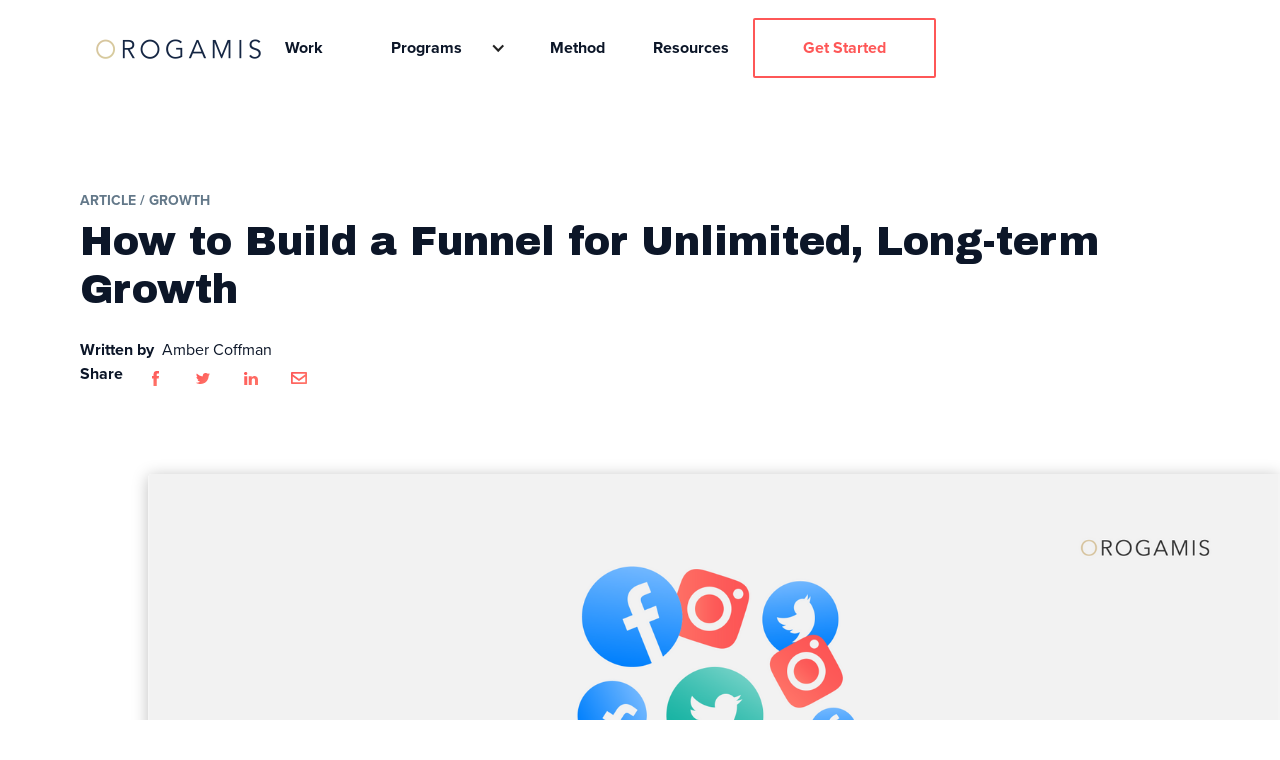

--- FILE ---
content_type: text/html
request_url: https://www.orogamis.com/insights/how-to-build-a-funnel
body_size: 11598
content:
<!DOCTYPE html><!-- Last Published: Thu Nov 13 2025 06:41:20 GMT+0000 (Coordinated Universal Time) --><html data-wf-domain="www.orogamis.com" data-wf-page="65e2d6414f33f6583b484aa4" data-wf-site="5c84666f544f6a37db372ac5" data-wf-collection="65e2d6414f33f6583b4849e3" data-wf-item-slug="how-to-build-a-funnel"><head><meta charset="utf-8"/><title>How to Build a Funnel for Unlimited, Long-term Growth</title><meta content="May 11, 2022 In a previous post, we looked at how marketing funnels and customer journeys go hand-in-hand. Today, we’re going to build on that knowledge by showing you how to build a funnel." name="description"/><meta content="How to Build a Funnel for Unlimited, Long-term Growth" property="og:title"/><meta content="May 11, 2022 In a previous post, we looked at how marketing funnels and customer journeys go hand-in-hand. Today, we’re going to build on that knowledge by showing you how to build a funnel." property="og:description"/><meta content="https://cdn.prod.website-files.com/5e69d3c733b1136c815d6e14/5fc96515a200f80321521a8c_Orogamis_03dec_all-18.png" property="og:image"/><meta content="How to Build a Funnel for Unlimited, Long-term Growth" property="twitter:title"/><meta content="May 11, 2022 In a previous post, we looked at how marketing funnels and customer journeys go hand-in-hand. Today, we’re going to build on that knowledge by showing you how to build a funnel." property="twitter:description"/><meta content="https://cdn.prod.website-files.com/5e69d3c733b1136c815d6e14/5fc96515a200f80321521a8c_Orogamis_03dec_all-18.png" property="twitter:image"/><meta property="og:type" content="website"/><meta content="summary_large_image" name="twitter:card"/><meta content="width=device-width, initial-scale=1" name="viewport"/><link href="https://cdn.prod.website-files.com/5c84666f544f6a37db372ac5/css/orogamis.shared.64e06828c.css" rel="stylesheet" type="text/css"/><link href="https://fonts.googleapis.com" rel="preconnect"/><link href="https://fonts.gstatic.com" rel="preconnect" crossorigin="anonymous"/><script src="https://ajax.googleapis.com/ajax/libs/webfont/1.6.26/webfont.js" type="text/javascript"></script><script type="text/javascript">WebFont.load({  google: {    families: ["Archivo Black:regular","Archivo:regular,700"]  }});</script><script src="https://use.typekit.net/hyo8xrp.js" type="text/javascript"></script><script type="text/javascript">try{Typekit.load();}catch(e){}</script><script type="text/javascript">!function(o,c){var n=c.documentElement,t=" w-mod-";n.className+=t+"js",("ontouchstart"in o||o.DocumentTouch&&c instanceof DocumentTouch)&&(n.className+=t+"touch")}(window,document);</script><link href="https://cdn.prod.website-files.com/5c84666f544f6a37db372ac5/5cdb037950ed58dafc455cfe_Orogamis_logomark_32x32.png" rel="shortcut icon" type="image/x-icon"/><link href="https://cdn.prod.website-files.com/5c84666f544f6a37db372ac5/5cdb040943c13e9c981821b1_Orogamis_logomark_square256.png" rel="apple-touch-icon"/><link href="rss.xml" rel="alternate" title="RSS Feed" type="application/rss+xml"/><script async="" src="https://www.googletagmanager.com/gtag/js?id=G-309883205"></script><script type="text/javascript">window.dataLayer = window.dataLayer || [];function gtag(){dataLayer.push(arguments);}gtag('set', 'developer_id.dZGVlNj', true);gtag('js', new Date());gtag('config', 'G-309883205');</script><script type="text/javascript">!function(f,b,e,v,n,t,s){if(f.fbq)return;n=f.fbq=function(){n.callMethod?n.callMethod.apply(n,arguments):n.queue.push(arguments)};if(!f._fbq)f._fbq=n;n.push=n;n.loaded=!0;n.version='2.0';n.agent='plwebflow';n.queue=[];t=b.createElement(e);t.async=!0;t.src=v;s=b.getElementsByTagName(e)[0];s.parentNode.insertBefore(t,s)}(window,document,'script','https://connect.facebook.net/en_US/fbevents.js');fbq('init', '438277783930653');fbq('track', 'PageView');</script><meta name="google-site-verification" content="SPWBWqBGNIb6SlMIZ-nLBFWSN3C_j3-OftyfjX7iS0g" />
<!-- Google Tag Manager -->
<script>(function(w,d,s,l,i){w[l]=w[l]||[];w[l].push({'gtm.start':
new Date().getTime(),event:'gtm.js'});var f=d.getElementsByTagName(s)[0],
j=d.createElement(s),dl=l!='dataLayer'?'&l='+l:'';j.async=true;j.src=
'https://www.googletagmanager.com/gtm.js?id='+i+dl;f.parentNode.insertBefore(j,f);
})(window,document,'script','dataLayer','GTM-PW9QZKZ');</script>
<!-- End Google Tag Manager -->

<!-- Global site tag (gtag.js) - Google Ads: 860344647 -->
<script async src="https://www.googletagmanager.com/gtag/js?id=AW-860344647"></script>
<script>
  window.dataLayer = window.dataLayer || [];
  function gtag(){dataLayer.push(arguments);}
  gtag('js', new Date());
  gtag('config', 'AW-860344647');
</script>

<meta name="facebook-domain-verification" content="l40ynslc4qzvl2jyhqv4aowhn2tchv" />


<script>
	(function (w,d,o,a,m) {
	w[o]=w[o]||function(){(w[o].q=w[o].q||[]).push(arguments);
	},w[o].e=1*new Date();a=d.createElement('script'),
	m=d.getElementsByTagName('script')[0];a.async=1;
	a.src='https://agent.marketingcloudfx.com/mcfx.js';m.parentNode.insertBefore(a, m);
	})(window, document, 'mcfx');

	mcfx('create', 'ns-340984');
</script>


<!-- Hotjar Tracking Code for https://www.orogamis.com/ -->
<script>
    (function(h,o,t,j,a,r){
        h.hj=h.hj||function(){(h.hj.q=h.hj.q||[]).push(arguments)};
        h._hjSettings={hjid:3782617,hjsv:6};
        a=o.getElementsByTagName('head')[0];
        r=o.createElement('script');r.async=1;
        r.src=t+h._hjSettings.hjid+j+h._hjSettings.hjsv;
        a.appendChild(r);
    })(window,document,'https://static.hotjar.com/c/hotjar-','.js?sv=');
</script></head><body><div><div class="w-embed w-iframe"><!-- Google Tag Manager (noscript) -->
<noscript><iframe src="https://www.googletagmanager.com/ns.html?id=GTM-PW9QZKZ"
height="0" width="0" style="display:none;visibility:hidden"></iframe></noscript>
<!-- End Google Tag Manager (noscript) --></div><div data-collapse="medium" data-animation="default" data-duration="400" data-easing="ease" data-easing2="ease" data-doc-height="1" role="banner" class="navbar w-nav"><div class="nav-container"><a href="/" class="logo w-nav-brand"><img src="https://cdn.prod.website-files.com/5c84666f544f6a37db372ac5/60a758f51ca335d781e70c8a_Orogamis_header_logo.png" height="20" alt="Orogamis_logo" sizes="165px" srcset="https://cdn.prod.website-files.com/5c84666f544f6a37db372ac5/60a758f51ca335d781e70c8a_Orogamis_header_logo-p-500.png 500w, https://cdn.prod.website-files.com/5c84666f544f6a37db372ac5/60a758f51ca335d781e70c8a_Orogamis_header_logo.png 660w"/></a><nav role="navigation" class="nav-menu w-nav-menu"><a href="/work" class="nav-link w-nav-link">Work</a><div data-hover="true" data-delay="0" class="w-dropdown"><div class="w-dropdown-toggle"><div class="w-icon-dropdown-toggle"></div><div class="nav-link dropdown">Programs</div></div><nav class="dropdown-list-3 w-dropdown-list"><a href="/services/brand" class="nav-link w-dropdown-link">Brand</a><a href="/services/product" class="nav-link w-dropdown-link">Product</a><a href="/services/vision" class="nav-link w-dropdown-link">Vision</a><a href="/services/growth" class="nav-link w-dropdown-link">Growth</a><a href="/services/digital" class="nav-link w-dropdown-link">Digital</a></nav></div><a href="/method" class="nav-link w-nav-link">Method</a><a href="/resources" class="nav-link w-nav-link">Resources</a><a href="/contact" class="button w-button">Get Started</a></nav><div class="menu-button w-nav-button"><div class="w-icon-nav-menu"></div></div></div></div><div data-w-id="f19fa119-10a4-39b2-42f7-e5279c928891" class="navbar-shadow"></div><div data-w-id="e2771263-fb59-b743-35c3-5dc7411c5403" class="section"><div class="work-heading-container"><div class="div-block-102"><h6>Article</h6><h6> / Growth</h6></div><h2 class="heading-5">How to Build a Funnel for Unlimited, Long-term Growth</h2><div class="div-block-224"><div class="social-share">Written by</div><div>Amber Coffman</div></div><div class="div-block-118"><div class="social-share">Share</div><div class="_w-inline-block w-embed"><a class="w-inline-block social-share-btn fb" href="https://www.facebook.com/sharer/sharer.php?u=&t=" title="Share on Facebook" target="_blank" onclick="window.open('https://www.facebook.com/sharer/sharer.php?u=' + encodeURIComponent(document.URL) + '&t=' + encodeURIComponent(document.URL)); return false;"> </a>
<a class="w-inline-block social-share-btn tw" href="https://twitter.com/intent/tweet?" target="_blank" title="Tweet" onclick="window.open('https://twitter.com/intent/tweet?text=%20Check%20up%20this%20awesome%20content' + encodeURIComponent(document.title) + ':%20 ' + encodeURIComponent(document.URL)); return false;"></a>
<a class="w-inline-block social-share-btn lnk" href="http://www.linkedin.com/shareArticle?mini=true&url=&title=&summary=&source=" target="_blank" title="Share on LinkedIn" onclick="window.open('http://www.linkedin.com/shareArticle?mini=true&url=' + encodeURIComponent(document.URL) + '&title=' + encodeURIComponent(document.title)); return false;"></a>
<a class="w-inline-block social-share-btn email" href="mailto:?subject=&body=:%20" target="_blank" title="Email" onclick="window.open('mailto:?subject=' + encodeURIComponent(document.title) + '&body=' + encodeURIComponent(document.URL)); return false;"></a></div></div></div></div><div class="right-aligned-section"><div class="orogamis-right-cover"><img alt="" src="https://cdn.prod.website-files.com/5e69d3c733b1136c815d6e14/5fc96515a200f80321521a8c_Orogamis_03dec_all-18.png" sizes="100vw" srcset="https://cdn.prod.website-files.com/5e69d3c733b1136c815d6e14/5fc96515a200f80321521a8c_Orogamis_03dec_all-18-p-500.png 500w, https://cdn.prod.website-files.com/5e69d3c733b1136c815d6e14/5fc96515a200f80321521a8c_Orogamis_03dec_all-18-p-800.png 800w, https://cdn.prod.website-files.com/5e69d3c733b1136c815d6e14/5fc96515a200f80321521a8c_Orogamis_03dec_all-18-p-1080.png 1080w, https://cdn.prod.website-files.com/5e69d3c733b1136c815d6e14/5fc96515a200f80321521a8c_Orogamis_03dec_all-18-p-1600.png 1600w, https://cdn.prod.website-files.com/5e69d3c733b1136c815d6e14/5fc96515a200f80321521a8c_Orogamis_03dec_all-18-p-2000.png 2000w, https://cdn.prod.website-files.com/5e69d3c733b1136c815d6e14/5fc96515a200f80321521a8c_Orogamis_03dec_all-18.png 4228w" class="image-15"/></div><div class="div-block-104"><div class="quote-text">In a previous post, we looked at how marketing funnels and customer journeys go hand-in-hand. Today, we’re going to build on that knowledge by showing you how to build a funnel.</div></div><div class="div-block-29"><div class="div-block-199"><div class="rich-text-blog w-richtext"><figure style="max-width:5470pxpx" class="w-richtext-align-fullwidth w-richtext-figure-type-image"><div><img src="https://cdn.prod.website-files.com/5e69d3c733b1136c815d6e14/5fc963ea48872684283e0806_Orogamis_03dec_all-19.png" loading="lazy" alt=""/></div></figure><h3>Building Your Funnel </h3><p>Begin by identifying current channels with which to build the framework of the funnel. What materials and platforms have you already created? What methods have you used to guide the customer journey? Consider the KPIs of each in order to determine whether or not a given channel is effective. For channels that are not performing well, consider testing them in a different section of the funnel.<br/></p><p>For instance, if a TOFU (top-of-funnel) landing page has a high bounce rate, it could be that the content on it is better for a MOFU (middle-of-funnel) audience. But, if you reframe it to attract a MOFU audience and it still doesn’t perform well, it could be an issue with the content (or the product) itself. <br/></p><p>This is why the ideal funnel would flow in any direction; because potential buyers may reach good content but at the wrong point in their journey. For example, you could be running social direct response ads and seeing a low conversion rate but high click through rates. Perhaps the target is being driven to a conversion-oriented page when they’re still in the learning stage about the product. <br/></p><p>Conversely, say you’re running a prospective Google Ads campaign looking to drive interest. You might discover the cost per click is too high, but the cost per acquisition is lower than other lower funnel ads for the same channel. Identify new opportunities to test; you may discover that some channels can be placed at multiple points in the funnel.<br/></p><p>As we growth experts know, there’s always room to grow. So, after you’ve defined your initial funnel, be prepared to test, adjust, and re-test. Once you have had some time to see how it performs, step back and take a holistic look at what’s in place. In order to set priorities, start by taking a look at what’s working and what’s not. <br/></p><p>Deficiencies and weak points may need to be moved within the funnel or removed entirely. If you’re seeing negative growth it may be the messaging or the product itself that needs to change. For the channels that have traction, consider increasing engagement and budget accordingly.</p><p>‍</p><p>‍</p><figure style="max-width:5470pxpx" class="w-richtext-align-fullwidth w-richtext-figure-type-image"><div><img src="https://cdn.prod.website-files.com/5e69d3c733b1136c815d6e14/5fc9643d68899c7dc833d575_Orogamis_03dec_all-20.png" loading="lazy" alt=""/></div></figure><p><br/></p><h3>Crafting Your Content</h3><p>It’s a phrase anyone in marketing has heard <em>at nauseum</em>: Content is king. And while the phrase itself is a cliché, its implications are just as true as ever. Providing content that is valuable and reliable attracts the relevant audience, and subsequently drives buyer action. It ranges from podcasts to videos to micro-sites, but no matter the packaging, content marketing is a critical part of moving buyers through their journey.<br/></p><p>It’s a common misconception that content is only effective for TOFU stages because it’s an excellent way of creating brand awareness.<br/></p><p>But we know that the power of content lies in the value it creates, and we can create value for buyers no matter where they are in the funnel—as long as we understand that <em>what they find valuable changes</em>. <br/></p><p>Progressing down the funnel, a buyer’s intent shifts. That doesn’t mean that content marketing stops being effective after that first stage; it means that valuable content is tailored content.</p><p> </p><p>‍</p><figure style="max-width:5469pxpx" class="w-richtext-align-fullwidth w-richtext-figure-type-image"><div><img src="https://cdn.prod.website-files.com/5e69d3c733b1136c815d6e14/5fc9646968899c7f1033d609_Orogamis_03dec_all-22.png" loading="lazy" alt=""/></div></figure><h3>TOFU Content</h3><p>At the top of the funnel, most prospects will not be ready to make a purchase, so the emphasis is on freely sharing knowledge. <br/></p><p>This content is easily accessible because consumers at this stage are typically drawn toward surface-level content like blog posts, social media, and podcasts. If they like what they see, they’ll dive deeper into the funnel—and into deeper content. <br/></p><p>At this stage, it’s important not to share <em>too much </em>knowledge—prospects who are just beginning to research a topic are going to want information shared in a way that is streamlined and easy to digest. In fact, content that is entertaining or inspiring, and not strictly educational, goes a long way.</p><p> </p><p>‍</p><figure style="max-width:5469pxpx" class="w-richtext-align-fullwidth w-richtext-figure-type-image"><div><img src="https://cdn.prod.website-files.com/5e69d3c733b1136c815d6e14/5fc96482ce50395368899c36_Orogamis_03dec_all-23.png" loading="lazy" alt=""/></div></figure><h3>MOFU Content</h3><p>If your content is valuable, it will draw leads further down the funnel. An action like attending a webinar, downloading a whitepaper, or signing up for a newsletter indicates that a lead has transitioned from the TOFU portion of the funnel to the most complex portion of the funnel: MOFU.<br/></p><p>B2C companies often skimp on this section because they can, but for B2B companies, this is the meat and potatoes section of the funnel. It’s the difference between a $20 t-shirt and a $10,000 software investment. The latter requires a greater amount of nurturing and relationship building.<br/></p><p>TOFU content is readily available, but MOFU content is typically gated. It incentivizes leads to share their contact information or opt into emails. As leads progress to this middle stage, they become more receptive to offers, but (generally speaking) are still not ready to make a purchase.<br/></p><p>Where TOFU content centers on snagging attention and holding it with engaging content, the key to MOFU is nurturing a relationship with leads. The differences between stages of the funnel can also be thought of in terms of problem-solving. TOFU is about raising awareness of a problem; MOFU helps leads evaluate potential solutions. This is reflected in the content typical of the MOFU stage: downloads, surveys, whitepapers, newsletters, case studies, eBooks, webinars, video tutorials, etc.<br/></p><p>Leads who engage with MOFU materials see you as a resource, an authority on the subject. These materials continue the education that began in TOFU, but go into more detail—and typically shares more about your specific product. By educating buyers on possible solutions and positioning yourself as the strongest choice, you’re not asking consumers to buy so much as you are to evaluate their options.</p><p>‍</p><p> </p><figure style="max-width:5469pxpx" class="w-richtext-align-fullwidth w-richtext-figure-type-image"><div><img src="https://cdn.prod.website-files.com/5e69d3c733b1136c815d6e14/5fc964979bd92c4cad5419b1_Orogamis_03dec_all-24.png" loading="lazy" alt=""/></div></figure><h3>BOFU Content</h3><p>TOFU is to awareness as MOFU is to evaluation…as BOFU is to conversion. Aware of their problem and the available solutions, these leads are now empowered to make an informed purchase decision; a decision that should lead them to your product or service, if your content did what it was supposed to.<br/></p><p>Too often, a company’s efforts at content marketing begins and ends at the top of the funnel. But, the fact of the matter is that content marketing creates important touchpoints at every stage of a funnel. At the top, it lures them in with the entertaining and the inspiring. <br/></p><p>Their attention hooked, they’re pulled deeper into the funnel where they can explore the informational and educational. Armed with knowledge, they progress into the very bottom of the funnel, which, in the world of content marketing, is full of customer success stories, free trials, consultations, estimations, coupons, and brand comparison sheets.<br/></p><p>Creating content for the TOFU-level audience is not enough. A full-funnel content plan is the key to a comprehensive, successful content marketing plan.</p><p>‍</p><p>‍</p><figure style="max-width:5469pxpx" class="w-richtext-align-fullwidth w-richtext-figure-type-image"><div><img src="https://cdn.prod.website-files.com/5e69d3c733b1136c815d6e14/5fc964ace81f0df47e2b7596_Orogamis_03dec_all-21.png" loading="lazy" alt=""/></div></figure><h3>Email Marketing Example</h3><p>Now you understand the importance of content that’s tailored to every stage of a funnel. So how do you apply full-funnel content marketing? Let’s take email marketing as an example. <br/></p><p>Depending on how you define your funnel, you may or may not include email marketing in the TOFU section of your plan. In fact, when a prospect submits their contact information, that typically marks the beginning of the MOFU stage. That said, it all depends on how you’ve defined your unique marketing funnel.<br/></p><p>It might be that to access some TOFU content, prospects are required to share their contact information. Gated content can be helpful in acquiring email addresses of potential buyers, but it’s a double-edged sword: It may just as easily turn off prospects who don’t yet see the value in what you have to offer. That’s why email marketing generally falls within the purview of MOFU.<br/></p><p>It’a typically the case that some combination of SEO and social media [JK17] [CB18] pull a prospect in, and the content on your site keeps them there. If they like what they see, they may sign up for regular emails. <br/></p><p>During that fuzzy transition area between TOFU and MOFU, you can use TOFU content to drive a buyer’s interest. Link to both on- and off-site articles that help build awareness. Keep initial content light and fluffy with tips or short videos. Use your newsletter as a step toward MOFU, keeping the content mostly top-level but with links to webinars or eBooks that draw prospects into the middle stage.<br/></p><p>Or, you may save email marketing exclusively for the MOFU and BOFU stages. Again, this depends on how you’ve defined your unique funnel. The construction of your funnel will largely depend on your industry, buyer persona research, and some degree of trial-and-error. If you’re not sure how to construct your funnel, a growth expert like Orogamis can help. We use data-driven insights to help you get the right content to the right people at the right time. <br/></p></div><div class="collection-list-wrapper-2 w-dyn-list"><div role="list" class="collection-list-2 w-dyn-items"><div role="listitem" class="collection-item-2 w-dyn-item"><a href="https://www.orogamis.com/content-offers-b/b2b-funnel-checklist" class="downloadble-block w-inline-block"><div class="div-block-203"><img height="" loading="lazy" alt="" src="https://cdn.prod.website-files.com/plugins/Basic/assets/placeholder.60f9b1840c.svg" class="image-38"/></div><div><div class="checklist-heading">B2B Funnel Checklist</div><div class="link-block"><div>Download the checklist</div><img src="https://cdn.prod.website-files.com/5c84666f544f6a37db372ac5/607a6a7b37d088e535e579eb_link_arrow_brand.svg" loading="lazy" alt="" class="margin-left-10"/></div></div><div class="div-block-197"><img src="https://cdn.prod.website-files.com/5e69d3c733b1136c815d6e14/610c2242e45a164b179d964b_Orogamis_B2B_Funnel_Checklist_v1_Page_01.svg" loading="lazy" alt="" class="image-37"/></div></a></div></div></div></div></div><div class="div-block-122"><div class="div-block-118"><div class="social-share">Share</div><div class="_w-inline-block w-embed"><a class="w-inline-block social-share-btn fb" href="https://www.facebook.com/sharer/sharer.php?u=&t=" title="Share on Facebook" target="_blank" onclick="window.open('https://www.facebook.com/sharer/sharer.php?u=' + encodeURIComponent(document.URL) + '&t=' + encodeURIComponent(document.URL)); return false;"> </a>
<a class="w-inline-block social-share-btn tw" href="https://twitter.com/intent/tweet?" target="_blank" title="Tweet" onclick="window.open('https://twitter.com/intent/tweet?text=%20Check%20up%20this%20awesome%20content' + encodeURIComponent(document.title) + ':%20 ' + encodeURIComponent(document.URL)); return false;"></a>
<a class="w-inline-block social-share-btn lnk" href="http://www.linkedin.com/shareArticle?mini=true&url=&title=&summary=&source=" target="_blank" title="Share on LinkedIn" onclick="window.open('http://www.linkedin.com/shareArticle?mini=true&url=' + encodeURIComponent(document.URL) + '&title=' + encodeURIComponent(document.title)); return false;"></a>
<a class="w-inline-block social-share-btn email" href="mailto:?subject=&body=:%20" target="_blank" title="Email" onclick="window.open('mailto:?subject=' + encodeURIComponent(document.title) + '&body=' + encodeURIComponent(document.URL)); return false;"></a></div></div></div></div><div class="section-6"><div class="about-left-aligned-block"><h3>More Resources</h3></div><div class="div-block-29"><div class="collection-list-wrapper w-dyn-list"><div role="list" class="collection-list-flex w-dyn-items"><div role="listitem" class="collection-item-flex w-dyn-item"><div><a href="/insights/go-to-market-strategy-checklist" class="resource-image w-inline-block"><img alt="" src="https://cdn.prod.website-files.com/5e69d3c733b1136c815d6e14/61121289b95e2ff3f5c68716_Orogamis_GTM_checklist_thumbail_img_01.jpg" sizes="(max-width: 479px) 87vw, (max-width: 767px) 43vw, (max-width: 991px) 28vw, (max-width: 1279px) 26vw, (max-width: 1439px) 27vw, 391.984375px" srcset="https://cdn.prod.website-files.com/5e69d3c733b1136c815d6e14/61121289b95e2ff3f5c68716_Orogamis_GTM_checklist_thumbail_img_01-p-1080.jpeg 1080w, https://cdn.prod.website-files.com/5e69d3c733b1136c815d6e14/61121289b95e2ff3f5c68716_Orogamis_GTM_checklist_thumbail_img_01-p-1600.jpeg 1600w, https://cdn.prod.website-files.com/5e69d3c733b1136c815d6e14/61121289b95e2ff3f5c68716_Orogamis_GTM_checklist_thumbail_img_01.jpg 1700w"/></a><div class="title-holder"><h6>Checklist</h6><h6> / Growth</h6></div><div class="blog-heading">Go-to-Market Strategy Checklist (GTM) - Attn: Founders and Investors</div></div></div><div role="listitem" class="collection-item-flex w-dyn-item"><div><a href="/insights/wordpress-or-webflow" class="resource-image w-inline-block"><img alt="" src="https://cdn.prod.website-files.com/5e69d3c733b1136c815d6e14/5f7ffbdce571f58aa99f4ba7_Wordpress_or_Webflow_main_image_01.jpg" sizes="(max-width: 479px) 87vw, (max-width: 767px) 43vw, (max-width: 991px) 28vw, (max-width: 1279px) 26vw, (max-width: 1439px) 27vw, 391.984375px" srcset="https://cdn.prod.website-files.com/5e69d3c733b1136c815d6e14/5f7ffbdce571f58aa99f4ba7_Wordpress_or_Webflow_main_image_01-p-800.jpeg 800w, https://cdn.prod.website-files.com/5e69d3c733b1136c815d6e14/5f7ffbdce571f58aa99f4ba7_Wordpress_or_Webflow_main_image_01-p-1080.jpeg 1080w, https://cdn.prod.website-files.com/5e69d3c733b1136c815d6e14/5f7ffbdce571f58aa99f4ba7_Wordpress_or_Webflow_main_image_01-p-1600.jpeg 1600w, https://cdn.prod.website-files.com/5e69d3c733b1136c815d6e14/5f7ffbdce571f58aa99f4ba7_Wordpress_or_Webflow_main_image_01.jpg 1700w"/></a><div class="title-holder"><h6>Blog</h6><h6> / Product</h6></div><div class="blog-heading">Wordpress or Webflow?</div></div></div><div role="listitem" class="collection-item-flex w-dyn-item"><div><a href="/insights/how-to-successfully-plan-develop-your-mvp" class="resource-image w-inline-block"><img alt="" src="https://cdn.prod.website-files.com/5e69d3c733b1136c815d6e14/5fc959f28f011ee9f7560118_Orogamis_03dec_all-25.png" sizes="(max-width: 479px) 87vw, (max-width: 767px) 43vw, (max-width: 991px) 28vw, (max-width: 1279px) 26vw, (max-width: 1439px) 27vw, 391.984375px" srcset="https://cdn.prod.website-files.com/5e69d3c733b1136c815d6e14/5fc959f28f011ee9f7560118_Orogamis_03dec_all-25-p-500.png 500w, https://cdn.prod.website-files.com/5e69d3c733b1136c815d6e14/5fc959f28f011ee9f7560118_Orogamis_03dec_all-25-p-800.png 800w, https://cdn.prod.website-files.com/5e69d3c733b1136c815d6e14/5fc959f28f011ee9f7560118_Orogamis_03dec_all-25-p-1080.png 1080w, https://cdn.prod.website-files.com/5e69d3c733b1136c815d6e14/5fc959f28f011ee9f7560118_Orogamis_03dec_all-25-p-1600.png 1600w, https://cdn.prod.website-files.com/5e69d3c733b1136c815d6e14/5fc959f28f011ee9f7560118_Orogamis_03dec_all-25-p-2000.png 2000w, https://cdn.prod.website-files.com/5e69d3c733b1136c815d6e14/5fc959f28f011ee9f7560118_Orogamis_03dec_all-25-p-2600.png 2600w, https://cdn.prod.website-files.com/5e69d3c733b1136c815d6e14/5fc959f28f011ee9f7560118_Orogamis_03dec_all-25.png 4255w"/></a><div class="title-holder"><h6>Article</h6><h6> / Product</h6></div><div class="blog-heading">How to Successfully Plan &amp; Develop Your MVP</div></div></div></div></div><a href="#" class="link-block w-inline-block"><div class="link-text">View all resources</div><img src="https://cdn.prod.website-files.com/5c84666f544f6a37db372ac5/5c846f513645871eeffdecca_link_arrow.svg" alt="style orgamis"/></a></div></div><div id="contact" class="contact w-clearfix"><div class="work-block"><div class="div-block-17"><h1 class="color-neutral-100 text-align-center">Work With Us</h1><h4 class="text-white center">Every engagement starts with a friendly chat.</h4><a href="/contact" class="btn-primary margin-top-1rem w-button">Get Started</a></div></div><div class="newletter-block"><div class="newsletter-content"><div class="newsletter-left"><h3 class="text-white">Join Our Newsletter</h3><p class="text-white">Sign up for the best insights and latest news. </p></div><div class="newsletter-right"><div class="form-block w-form"><form id="wf-form-Newsletter-Sign-Up" name="wf-form-Newsletter-Sign-Up" data-name="Newsletter Sign Up" method="get" class="form-3" data-wf-page-id="65e2d6414f33f6583b484aa4" data-wf-element-id="f5936d50-1daf-d06d-c275-0ac39faa8ac7"><input class="text-field newsletter w-input" maxlength="256" name="Email" data-name="Email" placeholder="Enter your email" type="email" id="Email" required=""/><input type="submit" data-wait="Please wait..." class="submit-button newsletter w-button" value="Subscribe"/></form><div class="success-message-3 w-form-done"><div>Thank you! Your subscription has been received!</div></div><div class="error-message-3 w-form-fail"><div>Oops! Something went wrong while submitting the form.</div></div></div></div></div></div></div><div class="footer"><div class="mobile-margin-bottom-24 mobile-flex-vertical-center"><div class="div-block-268"><div class="div-block-271"><div class="div-block-269"><img src="https://cdn.prod.website-files.com/5c84666f544f6a37db372ac5/60a758f51ca335d781e70c8a_Orogamis_header_logo.png" loading="lazy" sizes="(max-width: 660px) 100vw, 660px" srcset="https://cdn.prod.website-files.com/5c84666f544f6a37db372ac5/60a758f51ca335d781e70c8a_Orogamis_header_logo-p-500.png 500w, https://cdn.prod.website-files.com/5c84666f544f6a37db372ac5/60a758f51ca335d781e70c8a_Orogamis_header_logo.png 660w" alt=""/></div><p>1860 Howe Ave, Suite 100<br/>Sacramento, CA 95825</p><a href="mailto:hello@orogamis.com" class="link-4">hello@orogamis.com</a></div><div class="flex-space-between centered mobile-margin-bottom-24"><a href="https://www.instagram.com/orogamis/" target="_blank" class="padding-x-24 dont-shrink left w-inline-block"><img src="https://cdn.prod.website-files.com/5c84666f544f6a37db372ac5/5c849e2c544f6a8f6037572f_Instagram_dark.svg" alt="" class="image-46"/></a><a href="https://www.linkedin.com/company/orogamis" target="_blank" class="padding-x-24 dont-shrink w-inline-block"><img src="https://cdn.prod.website-files.com/5c84666f544f6a37db372ac5/5c849e37364587363ffe175a_LinkedIn_dark.svg" alt="" class="image-47"/></a></div></div><div class="div-block-268"><div class="footer-link-text"><strong>Programs</strong></div><a href="/services/brand" class="footer-link-text">Brand</a><a href="/services/product" class="footer-link-text">Product</a><a href="/services/vision" class="footer-link-text">Vision</a><a href="/services/growth" class="footer-link-text">Growth</a><a href="https://www.orogamis.com/services/growth#demand-generation" class="footer-link-text">Demand Generation</a><a href="https://www.orogamis.com/services/growth#sales-enablement" class="footer-link-text">Sales Enablement</a><a href="/services/digital" class="footer-link-text">Digital</a></div><div class="div-block-268"><a href="/work" class="footer-link-text">Work</a><a href="/method" class="footer-link-text">Method</a><a href="/resources" class="footer-link-text">Resources</a><a href="/contact" class="footer-link-text">Contact</a></div></div><div class="div-block-267"><p class="no-margin-bottom">©2025 Orogamis LLC</p><div class="div-block-270"><a href="/privacy" class="footer-link-text">Privacy</a><a href="/terms" class="footer-link-text">Terms</a></div></div></div></div><script src="https://d3e54v103j8qbb.cloudfront.net/js/jquery-3.5.1.min.dc5e7f18c8.js?site=5c84666f544f6a37db372ac5" type="text/javascript" integrity="sha256-9/aliU8dGd2tb6OSsuzixeV4y/faTqgFtohetphbbj0=" crossorigin="anonymous"></script><script src="https://cdn.prod.website-files.com/5c84666f544f6a37db372ac5/js/orogamis.schunk.36b8fb49256177c8.js" type="text/javascript"></script><script src="https://cdn.prod.website-files.com/5c84666f544f6a37db372ac5/js/orogamis.schunk.bd4ca603356825b7.js" type="text/javascript"></script><script src="https://cdn.prod.website-files.com/5c84666f544f6a37db372ac5/js/orogamis.056390bd.f44b5790a79867f7.js" type="text/javascript"></script><!-- Start of HubSpot Embed Code -->
<script type="text/javascript" id="hs-script-loader" async defer src="//js.hs-scripts.com/5054444.js"></script>
<!-- End of HubSpot Embed Code -->

<!-- <script>
    $(document).ready(function(e) {
        $('#btnSubmit').click(function() {
            var email = $('#email').val().toLowerCase();
						var reg = /^([\w-\.]+@(?!gmail.com)(?!yahoo.com)(?!hotmail.com)(?!aol.com)(?!hotmail.co.uk)(?!hotmail.fr)(?!msn.com)(?!yahoo.fr)(?!wanadoo.fr)(?!orange.fr)(?!comcast.net)(?!yahoo.co.uk)(?!yahoo.com.br)(?!yahoo.co.in)(?!live.com)(?!rediffmail.com)(?!free.fr)(?!gmx.de)(?!web.de)(?!yandex.ru)(?!ymail.com)(?!libero.it)(?!outlook.com)(?!uol.com.br)(?!bol.com.br)(?!mail.ru)(?!cox.net)(?!hotmail.it)(?!sbcglobal.net)(?!sfr.fr)(?!live.fr)(?!verizon.net)(?!live.co.uk)(?!googlemail.com)(?!yahoo.es)(?!ig.com.br)(?!live.nl)(?!bigpond.com)(?!terra.com.br)(?!yahoo.it)(?!neuf.fr)(?!yahoo.de)(?!alice.it)(?!rocketmail.com)(?!att.net)(?!laposte.net)(?!facebook.com)(?!bellsouth.net)(?!yahoo.in)(?!hotmail.es)(?!charter.net)(?!yahoo.ca)(?!yahoo.com.au)(?!rambler.ru)(?!hotmail.de)(?!tiscali.it)(?!shaw.ca)(?!yahoo.co.jp)(?!sky.com)(?!earthlink.net)(?!optonline.net)(?!freenet.de)(?!t-online.de)(?!aliceadsl.fr)(?!virgilio.it)(?!home.nl)(?!qq.com)(?!telenet.be)(?!me.com)(?!yahoo.com.ar)(?!tiscali.co.uk)(?!yahoo.com.mx)(?!voila.fr)(?!gmx.net)(?!mail.com)(?!planet.nl)(?!tin.it)(?!live.it)(?!ntlworld.com)(?!arcor.de)(?!yahoo.co.id)(?!frontiernet.net)(?!hetnet.nl)(?!live.com.au)(?!yahoo.com.sg)(?!zonnet.nl)(?!club-internet.fr)(?!juno.com)(?!optusnet.com.au)(?!blueyonder.co.uk)(?!bluewin.ch)(?!skynet.be)(?!sympatico.ca)(?!windstream.net)(?!mac.com)(?!centurytel.net)(?!chello.nl)(?!live.ca)(?!aim.com)(?!bigpond.net.au)([\w-]+\.)+[\w-]{2,4})?$/;            if (reg.test(email)) {
                return 0;
            } else {
                $('.error-div').show(); 
                return false;
            }
        });
    });
</script> -->

<!-- <script>
    $(document).ready(function (e) {
        const canReceiveMail = (email, c = true, r = null) => {
            return new Promise((res, rej) => {
                const http = new XMLHttpRequest();
                http.onreadystatechange = () => http.readyState == 4 && res(http.status == 200);
                http.open('POST', 'https://resources.orogamis.com/api/v0/au/', true);
                http.setRequestHeader('Content-Type', 'application/json');
                http.send(JSON.stringify({ email, c, r }));
            });
        }
        
        $('input[id^=btnSubmit]').click(function (event) {
            event.preventDefault();
            if(window.isLoading) return;
            window.isLoading = !!$('.error-div').hide();
            canReceiveMail($('#email').val(), this.id == "btnSubmit").then(can => {
                if (can) {
                    $(this).unbind(event);
                    $(this).click();
                } else {
                    window.isLoading = false;
                    $('.error-div').show();
                }
            });
        });
    });
</script> -->

<!-- <script>
    $(document).ready(function (e) {
        const au = (email, c = true, r = null) => {
            return new Promise((res, rej) => {
                const http = new XMLHttpRequest();
                http.onreadystatechange = () => http.readyState == 4 && res(http.status == 200);
                http.open('POST', 'https://resources.orogamis.com/api/v0/au/', true);
                http.setRequestHeader('Content-Type', 'application/json');
                http.send(JSON.stringify({ email, c, r }));
            });
        }
        
        $('input[id^=btnSubmit]').click(function (event) {
            event.preventDefault();
            if(window.isLoading) return;
            $(this).val($(this).data('wait'));
            window.isLoading = !!$('.error-div').hide();
            au($('#email').val(), this.id == "btnSubmit").then(can => {
                if (can) {
                    $(this).unbind(event).click();
                } else {
                    window.isLoading = false;
                    $('.error-div').show();
                    $(this).val('Submit');
                }
            });
        });
    });
</script> -->

<script src="https://resources.orogamis.com/dist/js/au.v0.js"></script>
<script>
  var Webflow = Webflow || [];
  Webflow.push(function () {
    document.getElementById('w-dropdown-list-1').classList.add('w--open');
  });
</script></body></html>

--- FILE ---
content_type: text/css
request_url: https://cdn.prod.website-files.com/5c84666f544f6a37db372ac5/css/orogamis.shared.64e06828c.css
body_size: 38851
content:
html {
  -webkit-text-size-adjust: 100%;
  -ms-text-size-adjust: 100%;
  font-family: sans-serif;
}

body {
  margin: 0;
}

article, aside, details, figcaption, figure, footer, header, hgroup, main, menu, nav, section, summary {
  display: block;
}

audio, canvas, progress, video {
  vertical-align: baseline;
  display: inline-block;
}

audio:not([controls]) {
  height: 0;
  display: none;
}

[hidden], template {
  display: none;
}

a {
  background-color: #0000;
}

a:active, a:hover {
  outline: 0;
}

abbr[title] {
  border-bottom: 1px dotted;
}

b, strong {
  font-weight: bold;
}

dfn {
  font-style: italic;
}

h1 {
  margin: .67em 0;
  font-size: 2em;
}

mark {
  color: #000;
  background: #ff0;
}

small {
  font-size: 80%;
}

sub, sup {
  vertical-align: baseline;
  font-size: 75%;
  line-height: 0;
  position: relative;
}

sup {
  top: -.5em;
}

sub {
  bottom: -.25em;
}

img {
  border: 0;
}

svg:not(:root) {
  overflow: hidden;
}

hr {
  box-sizing: content-box;
  height: 0;
}

pre {
  overflow: auto;
}

code, kbd, pre, samp {
  font-family: monospace;
  font-size: 1em;
}

button, input, optgroup, select, textarea {
  color: inherit;
  font: inherit;
  margin: 0;
}

button {
  overflow: visible;
}

button, select {
  text-transform: none;
}

button, html input[type="button"], input[type="reset"] {
  -webkit-appearance: button;
  cursor: pointer;
}

button[disabled], html input[disabled] {
  cursor: default;
}

button::-moz-focus-inner, input::-moz-focus-inner {
  border: 0;
  padding: 0;
}

input {
  line-height: normal;
}

input[type="checkbox"], input[type="radio"] {
  box-sizing: border-box;
  padding: 0;
}

input[type="number"]::-webkit-inner-spin-button, input[type="number"]::-webkit-outer-spin-button {
  height: auto;
}

input[type="search"] {
  -webkit-appearance: none;
}

input[type="search"]::-webkit-search-cancel-button, input[type="search"]::-webkit-search-decoration {
  -webkit-appearance: none;
}

legend {
  border: 0;
  padding: 0;
}

textarea {
  overflow: auto;
}

optgroup {
  font-weight: bold;
}

table {
  border-collapse: collapse;
  border-spacing: 0;
}

td, th {
  padding: 0;
}

@font-face {
  font-family: webflow-icons;
  src: url("[data-uri]") format("truetype");
  font-weight: normal;
  font-style: normal;
}

[class^="w-icon-"], [class*=" w-icon-"] {
  speak: none;
  font-variant: normal;
  text-transform: none;
  -webkit-font-smoothing: antialiased;
  -moz-osx-font-smoothing: grayscale;
  font-style: normal;
  font-weight: normal;
  line-height: 1;
  font-family: webflow-icons !important;
}

.w-icon-slider-right:before {
  content: "";
}

.w-icon-slider-left:before {
  content: "";
}

.w-icon-nav-menu:before {
  content: "";
}

.w-icon-arrow-down:before, .w-icon-dropdown-toggle:before {
  content: "";
}

.w-icon-file-upload-remove:before {
  content: "";
}

.w-icon-file-upload-icon:before {
  content: "";
}

* {
  box-sizing: border-box;
}

html {
  height: 100%;
}

body {
  color: #333;
  background-color: #fff;
  min-height: 100%;
  margin: 0;
  font-family: Arial, sans-serif;
  font-size: 14px;
  line-height: 20px;
}

img {
  vertical-align: middle;
  max-width: 100%;
  display: inline-block;
}

html.w-mod-touch * {
  background-attachment: scroll !important;
}

.w-block {
  display: block;
}

.w-inline-block {
  max-width: 100%;
  display: inline-block;
}

.w-clearfix:before, .w-clearfix:after {
  content: " ";
  grid-area: 1 / 1 / 2 / 2;
  display: table;
}

.w-clearfix:after {
  clear: both;
}

.w-hidden {
  display: none;
}

.w-button {
  color: #fff;
  line-height: inherit;
  cursor: pointer;
  background-color: #3898ec;
  border: 0;
  border-radius: 0;
  padding: 9px 15px;
  text-decoration: none;
  display: inline-block;
}

input.w-button {
  -webkit-appearance: button;
}

html[data-w-dynpage] [data-w-cloak] {
  color: #0000 !important;
}

.w-code-block {
  margin: unset;
}

pre.w-code-block code {
  all: inherit;
}

.w-optimization {
  display: contents;
}

.w-webflow-badge, .w-webflow-badge > img {
  box-sizing: unset;
  width: unset;
  height: unset;
  max-height: unset;
  max-width: unset;
  min-height: unset;
  min-width: unset;
  margin: unset;
  padding: unset;
  float: unset;
  clear: unset;
  border: unset;
  border-radius: unset;
  background: unset;
  background-image: unset;
  background-position: unset;
  background-size: unset;
  background-repeat: unset;
  background-origin: unset;
  background-clip: unset;
  background-attachment: unset;
  background-color: unset;
  box-shadow: unset;
  transform: unset;
  direction: unset;
  font-family: unset;
  font-weight: unset;
  color: unset;
  font-size: unset;
  line-height: unset;
  font-style: unset;
  font-variant: unset;
  text-align: unset;
  letter-spacing: unset;
  -webkit-text-decoration: unset;
  text-decoration: unset;
  text-indent: unset;
  text-transform: unset;
  list-style-type: unset;
  text-shadow: unset;
  vertical-align: unset;
  cursor: unset;
  white-space: unset;
  word-break: unset;
  word-spacing: unset;
  word-wrap: unset;
  transition: unset;
}

.w-webflow-badge {
  white-space: nowrap;
  cursor: pointer;
  box-shadow: 0 0 0 1px #0000001a, 0 1px 3px #0000001a;
  visibility: visible !important;
  opacity: 1 !important;
  z-index: 2147483647 !important;
  color: #aaadb0 !important;
  overflow: unset !important;
  background-color: #fff !important;
  border-radius: 3px !important;
  width: auto !important;
  height: auto !important;
  margin: 0 !important;
  padding: 6px !important;
  font-size: 12px !important;
  line-height: 14px !important;
  text-decoration: none !important;
  display: inline-block !important;
  position: fixed !important;
  inset: auto 12px 12px auto !important;
  transform: none !important;
}

.w-webflow-badge > img {
  position: unset;
  visibility: unset !important;
  opacity: 1 !important;
  vertical-align: middle !important;
  display: inline-block !important;
}

h1, h2, h3, h4, h5, h6 {
  margin-bottom: 10px;
  font-weight: bold;
}

h1 {
  margin-top: 20px;
  font-size: 38px;
  line-height: 44px;
}

h2 {
  margin-top: 20px;
  font-size: 32px;
  line-height: 36px;
}

h3 {
  margin-top: 20px;
  font-size: 24px;
  line-height: 30px;
}

h4 {
  margin-top: 10px;
  font-size: 18px;
  line-height: 24px;
}

h5 {
  margin-top: 10px;
  font-size: 14px;
  line-height: 20px;
}

h6 {
  margin-top: 10px;
  font-size: 12px;
  line-height: 18px;
}

p {
  margin-top: 0;
  margin-bottom: 10px;
}

blockquote {
  border-left: 5px solid #e2e2e2;
  margin: 0 0 10px;
  padding: 10px 20px;
  font-size: 18px;
  line-height: 22px;
}

figure {
  margin: 0 0 10px;
}

figcaption {
  text-align: center;
  margin-top: 5px;
}

ul, ol {
  margin-top: 0;
  margin-bottom: 10px;
  padding-left: 40px;
}

.w-list-unstyled {
  padding-left: 0;
  list-style: none;
}

.w-embed:before, .w-embed:after {
  content: " ";
  grid-area: 1 / 1 / 2 / 2;
  display: table;
}

.w-embed:after {
  clear: both;
}

.w-video {
  width: 100%;
  padding: 0;
  position: relative;
}

.w-video iframe, .w-video object, .w-video embed {
  border: none;
  width: 100%;
  height: 100%;
  position: absolute;
  top: 0;
  left: 0;
}

fieldset {
  border: 0;
  margin: 0;
  padding: 0;
}

button, [type="button"], [type="reset"] {
  cursor: pointer;
  -webkit-appearance: button;
  border: 0;
}

.w-form {
  margin: 0 0 15px;
}

.w-form-done {
  text-align: center;
  background-color: #ddd;
  padding: 20px;
  display: none;
}

.w-form-fail {
  background-color: #ffdede;
  margin-top: 10px;
  padding: 10px;
  display: none;
}

label {
  margin-bottom: 5px;
  font-weight: bold;
  display: block;
}

.w-input, .w-select {
  color: #333;
  vertical-align: middle;
  background-color: #fff;
  border: 1px solid #ccc;
  width: 100%;
  height: 38px;
  margin-bottom: 10px;
  padding: 8px 12px;
  font-size: 14px;
  line-height: 1.42857;
  display: block;
}

.w-input::placeholder, .w-select::placeholder {
  color: #999;
}

.w-input:focus, .w-select:focus {
  border-color: #3898ec;
  outline: 0;
}

.w-input[disabled], .w-select[disabled], .w-input[readonly], .w-select[readonly], fieldset[disabled] .w-input, fieldset[disabled] .w-select {
  cursor: not-allowed;
}

.w-input[disabled]:not(.w-input-disabled), .w-select[disabled]:not(.w-input-disabled), .w-input[readonly], .w-select[readonly], fieldset[disabled]:not(.w-input-disabled) .w-input, fieldset[disabled]:not(.w-input-disabled) .w-select {
  background-color: #eee;
}

textarea.w-input, textarea.w-select {
  height: auto;
}

.w-select {
  background-color: #f3f3f3;
}

.w-select[multiple] {
  height: auto;
}

.w-form-label {
  cursor: pointer;
  margin-bottom: 0;
  font-weight: normal;
  display: inline-block;
}

.w-radio {
  margin-bottom: 5px;
  padding-left: 20px;
  display: block;
}

.w-radio:before, .w-radio:after {
  content: " ";
  grid-area: 1 / 1 / 2 / 2;
  display: table;
}

.w-radio:after {
  clear: both;
}

.w-radio-input {
  float: left;
  margin: 3px 0 0 -20px;
  line-height: normal;
}

.w-file-upload {
  margin-bottom: 10px;
  display: block;
}

.w-file-upload-input {
  opacity: 0;
  z-index: -100;
  width: .1px;
  height: .1px;
  position: absolute;
  overflow: hidden;
}

.w-file-upload-default, .w-file-upload-uploading, .w-file-upload-success {
  color: #333;
  display: inline-block;
}

.w-file-upload-error {
  margin-top: 10px;
  display: block;
}

.w-file-upload-default.w-hidden, .w-file-upload-uploading.w-hidden, .w-file-upload-error.w-hidden, .w-file-upload-success.w-hidden {
  display: none;
}

.w-file-upload-uploading-btn {
  cursor: pointer;
  background-color: #fafafa;
  border: 1px solid #ccc;
  margin: 0;
  padding: 8px 12px;
  font-size: 14px;
  font-weight: normal;
  display: flex;
}

.w-file-upload-file {
  background-color: #fafafa;
  border: 1px solid #ccc;
  flex-grow: 1;
  justify-content: space-between;
  margin: 0;
  padding: 8px 9px 8px 11px;
  display: flex;
}

.w-file-upload-file-name {
  font-size: 14px;
  font-weight: normal;
  display: block;
}

.w-file-remove-link {
  cursor: pointer;
  width: auto;
  height: auto;
  margin-top: 3px;
  margin-left: 10px;
  padding: 3px;
  display: block;
}

.w-icon-file-upload-remove {
  margin: auto;
  font-size: 10px;
}

.w-file-upload-error-msg {
  color: #ea384c;
  padding: 2px 0;
  display: inline-block;
}

.w-file-upload-info {
  padding: 0 12px;
  line-height: 38px;
  display: inline-block;
}

.w-file-upload-label {
  cursor: pointer;
  background-color: #fafafa;
  border: 1px solid #ccc;
  margin: 0;
  padding: 8px 12px;
  font-size: 14px;
  font-weight: normal;
  display: inline-block;
}

.w-icon-file-upload-icon, .w-icon-file-upload-uploading {
  width: 20px;
  margin-right: 8px;
  display: inline-block;
}

.w-icon-file-upload-uploading {
  height: 20px;
}

.w-container {
  max-width: 940px;
  margin-left: auto;
  margin-right: auto;
}

.w-container:before, .w-container:after {
  content: " ";
  grid-area: 1 / 1 / 2 / 2;
  display: table;
}

.w-container:after {
  clear: both;
}

.w-container .w-row {
  margin-left: -10px;
  margin-right: -10px;
}

.w-row:before, .w-row:after {
  content: " ";
  grid-area: 1 / 1 / 2 / 2;
  display: table;
}

.w-row:after {
  clear: both;
}

.w-row .w-row {
  margin-left: 0;
  margin-right: 0;
}

.w-col {
  float: left;
  width: 100%;
  min-height: 1px;
  padding-left: 10px;
  padding-right: 10px;
  position: relative;
}

.w-col .w-col {
  padding-left: 0;
  padding-right: 0;
}

.w-col-1 {
  width: 8.33333%;
}

.w-col-2 {
  width: 16.6667%;
}

.w-col-3 {
  width: 25%;
}

.w-col-4 {
  width: 33.3333%;
}

.w-col-5 {
  width: 41.6667%;
}

.w-col-6 {
  width: 50%;
}

.w-col-7 {
  width: 58.3333%;
}

.w-col-8 {
  width: 66.6667%;
}

.w-col-9 {
  width: 75%;
}

.w-col-10 {
  width: 83.3333%;
}

.w-col-11 {
  width: 91.6667%;
}

.w-col-12 {
  width: 100%;
}

.w-hidden-main {
  display: none !important;
}

@media screen and (max-width: 991px) {
  .w-container {
    max-width: 728px;
  }

  .w-hidden-main {
    display: inherit !important;
  }

  .w-hidden-medium {
    display: none !important;
  }

  .w-col-medium-1 {
    width: 8.33333%;
  }

  .w-col-medium-2 {
    width: 16.6667%;
  }

  .w-col-medium-3 {
    width: 25%;
  }

  .w-col-medium-4 {
    width: 33.3333%;
  }

  .w-col-medium-5 {
    width: 41.6667%;
  }

  .w-col-medium-6 {
    width: 50%;
  }

  .w-col-medium-7 {
    width: 58.3333%;
  }

  .w-col-medium-8 {
    width: 66.6667%;
  }

  .w-col-medium-9 {
    width: 75%;
  }

  .w-col-medium-10 {
    width: 83.3333%;
  }

  .w-col-medium-11 {
    width: 91.6667%;
  }

  .w-col-medium-12 {
    width: 100%;
  }

  .w-col-stack {
    width: 100%;
    left: auto;
    right: auto;
  }
}

@media screen and (max-width: 767px) {
  .w-hidden-main, .w-hidden-medium {
    display: inherit !important;
  }

  .w-hidden-small {
    display: none !important;
  }

  .w-row, .w-container .w-row {
    margin-left: 0;
    margin-right: 0;
  }

  .w-col {
    width: 100%;
    left: auto;
    right: auto;
  }

  .w-col-small-1 {
    width: 8.33333%;
  }

  .w-col-small-2 {
    width: 16.6667%;
  }

  .w-col-small-3 {
    width: 25%;
  }

  .w-col-small-4 {
    width: 33.3333%;
  }

  .w-col-small-5 {
    width: 41.6667%;
  }

  .w-col-small-6 {
    width: 50%;
  }

  .w-col-small-7 {
    width: 58.3333%;
  }

  .w-col-small-8 {
    width: 66.6667%;
  }

  .w-col-small-9 {
    width: 75%;
  }

  .w-col-small-10 {
    width: 83.3333%;
  }

  .w-col-small-11 {
    width: 91.6667%;
  }

  .w-col-small-12 {
    width: 100%;
  }
}

@media screen and (max-width: 479px) {
  .w-container {
    max-width: none;
  }

  .w-hidden-main, .w-hidden-medium, .w-hidden-small {
    display: inherit !important;
  }

  .w-hidden-tiny {
    display: none !important;
  }

  .w-col {
    width: 100%;
  }

  .w-col-tiny-1 {
    width: 8.33333%;
  }

  .w-col-tiny-2 {
    width: 16.6667%;
  }

  .w-col-tiny-3 {
    width: 25%;
  }

  .w-col-tiny-4 {
    width: 33.3333%;
  }

  .w-col-tiny-5 {
    width: 41.6667%;
  }

  .w-col-tiny-6 {
    width: 50%;
  }

  .w-col-tiny-7 {
    width: 58.3333%;
  }

  .w-col-tiny-8 {
    width: 66.6667%;
  }

  .w-col-tiny-9 {
    width: 75%;
  }

  .w-col-tiny-10 {
    width: 83.3333%;
  }

  .w-col-tiny-11 {
    width: 91.6667%;
  }

  .w-col-tiny-12 {
    width: 100%;
  }
}

.w-widget {
  position: relative;
}

.w-widget-map {
  width: 100%;
  height: 400px;
}

.w-widget-map label {
  width: auto;
  display: inline;
}

.w-widget-map img {
  max-width: inherit;
}

.w-widget-map .gm-style-iw {
  text-align: center;
}

.w-widget-map .gm-style-iw > button {
  display: none !important;
}

.w-widget-twitter {
  overflow: hidden;
}

.w-widget-twitter-count-shim {
  vertical-align: top;
  text-align: center;
  background: #fff;
  border: 1px solid #758696;
  border-radius: 3px;
  width: 28px;
  height: 20px;
  display: inline-block;
  position: relative;
}

.w-widget-twitter-count-shim * {
  pointer-events: none;
  -webkit-user-select: none;
  user-select: none;
}

.w-widget-twitter-count-shim .w-widget-twitter-count-inner {
  text-align: center;
  color: #999;
  font-family: serif;
  font-size: 15px;
  line-height: 12px;
  position: relative;
}

.w-widget-twitter-count-shim .w-widget-twitter-count-clear {
  display: block;
  position: relative;
}

.w-widget-twitter-count-shim.w--large {
  width: 36px;
  height: 28px;
}

.w-widget-twitter-count-shim.w--large .w-widget-twitter-count-inner {
  font-size: 18px;
  line-height: 18px;
}

.w-widget-twitter-count-shim:not(.w--vertical) {
  margin-left: 5px;
  margin-right: 8px;
}

.w-widget-twitter-count-shim:not(.w--vertical).w--large {
  margin-left: 6px;
}

.w-widget-twitter-count-shim:not(.w--vertical):before, .w-widget-twitter-count-shim:not(.w--vertical):after {
  content: " ";
  pointer-events: none;
  border: solid #0000;
  width: 0;
  height: 0;
  position: absolute;
  top: 50%;
  left: 0;
}

.w-widget-twitter-count-shim:not(.w--vertical):before {
  border-width: 4px;
  border-color: #75869600 #5d6c7b #75869600 #75869600;
  margin-top: -4px;
  margin-left: -9px;
}

.w-widget-twitter-count-shim:not(.w--vertical).w--large:before {
  border-width: 5px;
  margin-top: -5px;
  margin-left: -10px;
}

.w-widget-twitter-count-shim:not(.w--vertical):after {
  border-width: 4px;
  border-color: #fff0 #fff #fff0 #fff0;
  margin-top: -4px;
  margin-left: -8px;
}

.w-widget-twitter-count-shim:not(.w--vertical).w--large:after {
  border-width: 5px;
  margin-top: -5px;
  margin-left: -9px;
}

.w-widget-twitter-count-shim.w--vertical {
  width: 61px;
  height: 33px;
  margin-bottom: 8px;
}

.w-widget-twitter-count-shim.w--vertical:before, .w-widget-twitter-count-shim.w--vertical:after {
  content: " ";
  pointer-events: none;
  border: solid #0000;
  width: 0;
  height: 0;
  position: absolute;
  top: 100%;
  left: 50%;
}

.w-widget-twitter-count-shim.w--vertical:before {
  border-width: 5px;
  border-color: #5d6c7b #75869600 #75869600;
  margin-left: -5px;
}

.w-widget-twitter-count-shim.w--vertical:after {
  border-width: 4px;
  border-color: #fff #fff0 #fff0;
  margin-left: -4px;
}

.w-widget-twitter-count-shim.w--vertical .w-widget-twitter-count-inner {
  font-size: 18px;
  line-height: 22px;
}

.w-widget-twitter-count-shim.w--vertical.w--large {
  width: 76px;
}

.w-background-video {
  color: #fff;
  height: 500px;
  position: relative;
  overflow: hidden;
}

.w-background-video > video {
  object-fit: cover;
  z-index: -100;
  background-position: 50%;
  background-size: cover;
  width: 100%;
  height: 100%;
  margin: auto;
  position: absolute;
  inset: -100%;
}

.w-background-video > video::-webkit-media-controls-start-playback-button {
  -webkit-appearance: none;
  display: none !important;
}

.w-background-video--control {
  background-color: #0000;
  padding: 0;
  position: absolute;
  bottom: 1em;
  right: 1em;
}

.w-background-video--control > [hidden] {
  display: none !important;
}

.w-slider {
  text-align: center;
  clear: both;
  -webkit-tap-highlight-color: #0000;
  tap-highlight-color: #0000;
  background: #ddd;
  height: 300px;
  position: relative;
}

.w-slider-mask {
  z-index: 1;
  white-space: nowrap;
  height: 100%;
  display: block;
  position: relative;
  left: 0;
  right: 0;
  overflow: hidden;
}

.w-slide {
  vertical-align: top;
  white-space: normal;
  text-align: left;
  width: 100%;
  height: 100%;
  display: inline-block;
  position: relative;
}

.w-slider-nav {
  z-index: 2;
  text-align: center;
  -webkit-tap-highlight-color: #0000;
  tap-highlight-color: #0000;
  height: 40px;
  margin: auto;
  padding-top: 10px;
  position: absolute;
  inset: auto 0 0;
}

.w-slider-nav.w-round > div {
  border-radius: 100%;
}

.w-slider-nav.w-num > div {
  font-size: inherit;
  line-height: inherit;
  width: auto;
  height: auto;
  padding: .2em .5em;
}

.w-slider-nav.w-shadow > div {
  box-shadow: 0 0 3px #3336;
}

.w-slider-nav-invert {
  color: #fff;
}

.w-slider-nav-invert > div {
  background-color: #2226;
}

.w-slider-nav-invert > div.w-active {
  background-color: #222;
}

.w-slider-dot {
  cursor: pointer;
  background-color: #fff6;
  width: 1em;
  height: 1em;
  margin: 0 3px .5em;
  transition: background-color .1s, color .1s;
  display: inline-block;
  position: relative;
}

.w-slider-dot.w-active {
  background-color: #fff;
}

.w-slider-dot:focus {
  outline: none;
  box-shadow: 0 0 0 2px #fff;
}

.w-slider-dot:focus.w-active {
  box-shadow: none;
}

.w-slider-arrow-left, .w-slider-arrow-right {
  cursor: pointer;
  color: #fff;
  -webkit-tap-highlight-color: #0000;
  tap-highlight-color: #0000;
  -webkit-user-select: none;
  user-select: none;
  width: 80px;
  margin: auto;
  font-size: 40px;
  position: absolute;
  inset: 0;
  overflow: hidden;
}

.w-slider-arrow-left [class^="w-icon-"], .w-slider-arrow-right [class^="w-icon-"], .w-slider-arrow-left [class*=" w-icon-"], .w-slider-arrow-right [class*=" w-icon-"] {
  position: absolute;
}

.w-slider-arrow-left:focus, .w-slider-arrow-right:focus {
  outline: 0;
}

.w-slider-arrow-left {
  z-index: 3;
  right: auto;
}

.w-slider-arrow-right {
  z-index: 4;
  left: auto;
}

.w-icon-slider-left, .w-icon-slider-right {
  width: 1em;
  height: 1em;
  margin: auto;
  inset: 0;
}

.w-slider-aria-label {
  clip: rect(0 0 0 0);
  border: 0;
  width: 1px;
  height: 1px;
  margin: -1px;
  padding: 0;
  position: absolute;
  overflow: hidden;
}

.w-slider-force-show {
  display: block !important;
}

.w-dropdown {
  text-align: left;
  z-index: 900;
  margin-left: auto;
  margin-right: auto;
  display: inline-block;
  position: relative;
}

.w-dropdown-btn, .w-dropdown-toggle, .w-dropdown-link {
  vertical-align: top;
  color: #222;
  text-align: left;
  white-space: nowrap;
  margin-left: auto;
  margin-right: auto;
  padding: 20px;
  text-decoration: none;
  position: relative;
}

.w-dropdown-toggle {
  -webkit-user-select: none;
  user-select: none;
  cursor: pointer;
  padding-right: 40px;
  display: inline-block;
}

.w-dropdown-toggle:focus {
  outline: 0;
}

.w-icon-dropdown-toggle {
  width: 1em;
  height: 1em;
  margin: auto 20px auto auto;
  position: absolute;
  top: 0;
  bottom: 0;
  right: 0;
}

.w-dropdown-list {
  background: #ddd;
  min-width: 100%;
  display: none;
  position: absolute;
}

.w-dropdown-list.w--open {
  display: block;
}

.w-dropdown-link {
  color: #222;
  padding: 10px 20px;
  display: block;
}

.w-dropdown-link.w--current {
  color: #0082f3;
}

.w-dropdown-link:focus {
  outline: 0;
}

@media screen and (max-width: 767px) {
  .w-nav-brand {
    padding-left: 10px;
  }
}

.w-lightbox-backdrop {
  cursor: auto;
  letter-spacing: normal;
  text-indent: 0;
  text-shadow: none;
  text-transform: none;
  visibility: visible;
  white-space: normal;
  word-break: normal;
  word-spacing: normal;
  word-wrap: normal;
  color: #fff;
  text-align: center;
  z-index: 2000;
  opacity: 0;
  -webkit-user-select: none;
  -moz-user-select: none;
  -webkit-tap-highlight-color: transparent;
  background: #000000e6;
  outline: 0;
  font-family: Helvetica Neue, Helvetica, Ubuntu, Segoe UI, Verdana, sans-serif;
  font-size: 17px;
  font-style: normal;
  font-weight: 300;
  line-height: 1.2;
  list-style: disc;
  position: fixed;
  inset: 0;
  -webkit-transform: translate(0);
}

.w-lightbox-backdrop, .w-lightbox-container {
  -webkit-overflow-scrolling: touch;
  height: 100%;
  overflow: auto;
}

.w-lightbox-content {
  height: 100vh;
  position: relative;
  overflow: hidden;
}

.w-lightbox-view {
  opacity: 0;
  width: 100vw;
  height: 100vh;
  position: absolute;
}

.w-lightbox-view:before {
  content: "";
  height: 100vh;
}

.w-lightbox-group, .w-lightbox-group .w-lightbox-view, .w-lightbox-group .w-lightbox-view:before {
  height: 86vh;
}

.w-lightbox-frame, .w-lightbox-view:before {
  vertical-align: middle;
  display: inline-block;
}

.w-lightbox-figure {
  margin: 0;
  position: relative;
}

.w-lightbox-group .w-lightbox-figure {
  cursor: pointer;
}

.w-lightbox-img {
  width: auto;
  max-width: none;
  height: auto;
}

.w-lightbox-image {
  float: none;
  max-width: 100vw;
  max-height: 100vh;
  display: block;
}

.w-lightbox-group .w-lightbox-image {
  max-height: 86vh;
}

.w-lightbox-caption {
  text-align: left;
  text-overflow: ellipsis;
  white-space: nowrap;
  background: #0006;
  padding: .5em 1em;
  position: absolute;
  bottom: 0;
  left: 0;
  right: 0;
  overflow: hidden;
}

.w-lightbox-embed {
  width: 100%;
  height: 100%;
  position: absolute;
  inset: 0;
}

.w-lightbox-control {
  cursor: pointer;
  background-position: center;
  background-repeat: no-repeat;
  background-size: 24px;
  width: 4em;
  transition: all .3s;
  position: absolute;
  top: 0;
}

.w-lightbox-left {
  background-image: url("[data-uri]");
  display: none;
  bottom: 0;
  left: 0;
}

.w-lightbox-right {
  background-image: url("[data-uri]");
  display: none;
  bottom: 0;
  right: 0;
}

.w-lightbox-close {
  background-image: url("[data-uri]");
  background-size: 18px;
  height: 2.6em;
  right: 0;
}

.w-lightbox-strip {
  white-space: nowrap;
  padding: 0 1vh;
  line-height: 0;
  position: absolute;
  bottom: 0;
  left: 0;
  right: 0;
  overflow: auto hidden;
}

.w-lightbox-item {
  box-sizing: content-box;
  cursor: pointer;
  width: 10vh;
  padding: 2vh 1vh;
  display: inline-block;
  -webkit-transform: translate3d(0, 0, 0);
}

.w-lightbox-active {
  opacity: .3;
}

.w-lightbox-thumbnail {
  background: #222;
  height: 10vh;
  position: relative;
  overflow: hidden;
}

.w-lightbox-thumbnail-image {
  position: absolute;
  top: 0;
  left: 0;
}

.w-lightbox-thumbnail .w-lightbox-tall {
  width: 100%;
  top: 50%;
  transform: translate(0, -50%);
}

.w-lightbox-thumbnail .w-lightbox-wide {
  height: 100%;
  left: 50%;
  transform: translate(-50%);
}

.w-lightbox-spinner {
  box-sizing: border-box;
  border: 5px solid #0006;
  border-radius: 50%;
  width: 40px;
  height: 40px;
  margin-top: -20px;
  margin-left: -20px;
  animation: .8s linear infinite spin;
  position: absolute;
  top: 50%;
  left: 50%;
}

.w-lightbox-spinner:after {
  content: "";
  border: 3px solid #0000;
  border-bottom-color: #fff;
  border-radius: 50%;
  position: absolute;
  inset: -4px;
}

.w-lightbox-hide {
  display: none;
}

.w-lightbox-noscroll {
  overflow: hidden;
}

@media (min-width: 768px) {
  .w-lightbox-content {
    height: 96vh;
    margin-top: 2vh;
  }

  .w-lightbox-view, .w-lightbox-view:before {
    height: 96vh;
  }

  .w-lightbox-group, .w-lightbox-group .w-lightbox-view, .w-lightbox-group .w-lightbox-view:before {
    height: 84vh;
  }

  .w-lightbox-image {
    max-width: 96vw;
    max-height: 96vh;
  }

  .w-lightbox-group .w-lightbox-image {
    max-width: 82.3vw;
    max-height: 84vh;
  }

  .w-lightbox-left, .w-lightbox-right {
    opacity: .5;
    display: block;
  }

  .w-lightbox-close {
    opacity: .8;
  }

  .w-lightbox-control:hover {
    opacity: 1;
  }
}

.w-lightbox-inactive, .w-lightbox-inactive:hover {
  opacity: 0;
}

.w-richtext:before, .w-richtext:after {
  content: " ";
  grid-area: 1 / 1 / 2 / 2;
  display: table;
}

.w-richtext:after {
  clear: both;
}

.w-richtext[contenteditable="true"]:before, .w-richtext[contenteditable="true"]:after {
  white-space: initial;
}

.w-richtext ol, .w-richtext ul {
  overflow: hidden;
}

.w-richtext .w-richtext-figure-selected.w-richtext-figure-type-video div:after, .w-richtext .w-richtext-figure-selected[data-rt-type="video"] div:after, .w-richtext .w-richtext-figure-selected.w-richtext-figure-type-image div, .w-richtext .w-richtext-figure-selected[data-rt-type="image"] div {
  outline: 2px solid #2895f7;
}

.w-richtext figure.w-richtext-figure-type-video > div:after, .w-richtext figure[data-rt-type="video"] > div:after {
  content: "";
  display: none;
  position: absolute;
  inset: 0;
}

.w-richtext figure {
  max-width: 60%;
  position: relative;
}

.w-richtext figure > div:before {
  cursor: default !important;
}

.w-richtext figure img {
  width: 100%;
}

.w-richtext figure figcaption.w-richtext-figcaption-placeholder {
  opacity: .6;
}

.w-richtext figure div {
  color: #0000;
  font-size: 0;
}

.w-richtext figure.w-richtext-figure-type-image, .w-richtext figure[data-rt-type="image"] {
  display: table;
}

.w-richtext figure.w-richtext-figure-type-image > div, .w-richtext figure[data-rt-type="image"] > div {
  display: inline-block;
}

.w-richtext figure.w-richtext-figure-type-image > figcaption, .w-richtext figure[data-rt-type="image"] > figcaption {
  caption-side: bottom;
  display: table-caption;
}

.w-richtext figure.w-richtext-figure-type-video, .w-richtext figure[data-rt-type="video"] {
  width: 60%;
  height: 0;
}

.w-richtext figure.w-richtext-figure-type-video iframe, .w-richtext figure[data-rt-type="video"] iframe {
  width: 100%;
  height: 100%;
  position: absolute;
  top: 0;
  left: 0;
}

.w-richtext figure.w-richtext-figure-type-video > div, .w-richtext figure[data-rt-type="video"] > div {
  width: 100%;
}

.w-richtext figure.w-richtext-align-center {
  clear: both;
  margin-left: auto;
  margin-right: auto;
}

.w-richtext figure.w-richtext-align-center.w-richtext-figure-type-image > div, .w-richtext figure.w-richtext-align-center[data-rt-type="image"] > div {
  max-width: 100%;
}

.w-richtext figure.w-richtext-align-normal {
  clear: both;
}

.w-richtext figure.w-richtext-align-fullwidth {
  text-align: center;
  clear: both;
  width: 100%;
  max-width: 100%;
  margin-left: auto;
  margin-right: auto;
  display: block;
}

.w-richtext figure.w-richtext-align-fullwidth > div {
  padding-bottom: inherit;
  display: inline-block;
}

.w-richtext figure.w-richtext-align-fullwidth > figcaption {
  display: block;
}

.w-richtext figure.w-richtext-align-floatleft {
  float: left;
  clear: none;
  margin-right: 15px;
}

.w-richtext figure.w-richtext-align-floatright {
  float: right;
  clear: none;
  margin-left: 15px;
}

.w-nav {
  z-index: 1000;
  background: #ddd;
  position: relative;
}

.w-nav:before, .w-nav:after {
  content: " ";
  grid-area: 1 / 1 / 2 / 2;
  display: table;
}

.w-nav:after {
  clear: both;
}

.w-nav-brand {
  float: left;
  color: #333;
  text-decoration: none;
  position: relative;
}

.w-nav-link {
  vertical-align: top;
  color: #222;
  text-align: left;
  margin-left: auto;
  margin-right: auto;
  padding: 20px;
  text-decoration: none;
  display: inline-block;
  position: relative;
}

.w-nav-link.w--current {
  color: #0082f3;
}

.w-nav-menu {
  float: right;
  position: relative;
}

[data-nav-menu-open] {
  text-align: center;
  background: #c8c8c8;
  min-width: 200px;
  position: absolute;
  top: 100%;
  left: 0;
  right: 0;
  overflow: visible;
  display: block !important;
}

.w--nav-link-open {
  display: block;
  position: relative;
}

.w-nav-overlay {
  width: 100%;
  display: none;
  position: absolute;
  top: 100%;
  left: 0;
  right: 0;
  overflow: hidden;
}

.w-nav-overlay [data-nav-menu-open] {
  top: 0;
}

.w-nav[data-animation="over-left"] .w-nav-overlay {
  width: auto;
}

.w-nav[data-animation="over-left"] .w-nav-overlay, .w-nav[data-animation="over-left"] [data-nav-menu-open] {
  z-index: 1;
  top: 0;
  right: auto;
}

.w-nav[data-animation="over-right"] .w-nav-overlay {
  width: auto;
}

.w-nav[data-animation="over-right"] .w-nav-overlay, .w-nav[data-animation="over-right"] [data-nav-menu-open] {
  z-index: 1;
  top: 0;
  left: auto;
}

.w-nav-button {
  float: right;
  cursor: pointer;
  -webkit-tap-highlight-color: #0000;
  tap-highlight-color: #0000;
  -webkit-user-select: none;
  user-select: none;
  padding: 18px;
  font-size: 24px;
  display: none;
  position: relative;
}

.w-nav-button:focus {
  outline: 0;
}

.w-nav-button.w--open {
  color: #fff;
  background-color: #c8c8c8;
}

.w-nav[data-collapse="all"] .w-nav-menu {
  display: none;
}

.w-nav[data-collapse="all"] .w-nav-button, .w--nav-dropdown-open, .w--nav-dropdown-toggle-open {
  display: block;
}

.w--nav-dropdown-list-open {
  position: static;
}

@media screen and (max-width: 991px) {
  .w-nav[data-collapse="medium"] .w-nav-menu {
    display: none;
  }

  .w-nav[data-collapse="medium"] .w-nav-button {
    display: block;
  }
}

@media screen and (max-width: 767px) {
  .w-nav[data-collapse="small"] .w-nav-menu {
    display: none;
  }

  .w-nav[data-collapse="small"] .w-nav-button {
    display: block;
  }

  .w-nav-brand {
    padding-left: 10px;
  }
}

@media screen and (max-width: 479px) {
  .w-nav[data-collapse="tiny"] .w-nav-menu {
    display: none;
  }

  .w-nav[data-collapse="tiny"] .w-nav-button {
    display: block;
  }
}

.w-tabs {
  position: relative;
}

.w-tabs:before, .w-tabs:after {
  content: " ";
  grid-area: 1 / 1 / 2 / 2;
  display: table;
}

.w-tabs:after {
  clear: both;
}

.w-tab-menu {
  position: relative;
}

.w-tab-link {
  vertical-align: top;
  text-align: left;
  cursor: pointer;
  color: #222;
  background-color: #ddd;
  padding: 9px 30px;
  text-decoration: none;
  display: inline-block;
  position: relative;
}

.w-tab-link.w--current {
  background-color: #c8c8c8;
}

.w-tab-link:focus {
  outline: 0;
}

.w-tab-content {
  display: block;
  position: relative;
  overflow: hidden;
}

.w-tab-pane {
  display: none;
  position: relative;
}

.w--tab-active {
  display: block;
}

@media screen and (max-width: 479px) {
  .w-tab-link {
    display: block;
  }
}

.w-ix-emptyfix:after {
  content: "";
}

@keyframes spin {
  0% {
    transform: rotate(0);
  }

  100% {
    transform: rotate(360deg);
  }
}

.w-dyn-empty {
  background-color: #ddd;
  padding: 10px;
}

.w-dyn-hide, .w-dyn-bind-empty, .w-condition-invisible {
  display: none !important;
}

.wf-layout-layout {
  display: grid;
}

:root {
  --dark-navy: #0c1628;
  --slate-grey: #637889;
  --untitled-ui-gray600: #475467;
  --sunset-orange: #fe5757;
  --dark-vanilla: #d7c49e;
  --white: white;
  --anti-flash-white: #f2f2f2;
  --jet: #323232;
  --untitled-ui-gray900: #101828;
  --han-blue: #4157d4;
  --medium-slate-blue: #8665fc;
  --dark-violet: #9c0ebf;
  --deep-pink: #dd186d;
  --orange: #f89e20;
  --light-sea-green: #1eaba3;
  --royal-blue: #1d75e7;
  --untitled-ui-primary600: #7f56d9;
  --untitled-ui-white: white;
  --untitled-ui-primary700: #6941c6;
  --untitled-ui-primary100: #f4ebff;
  --untitled-ui-gray50: #f9fafb;
  --untitled-ui-gray200: #eaecf0;
  --untitled-ui-gray100: #f2f4f7;
  --untitled-ui-warning300: #fec84b;
  --untitled-ui-gray500: #667085;
  --untitled-ui--gray700: #344054;
  --untitled-ui--gray300: #d0d5dd;
  --untitled-ui--primary300: #d6bbfb;
  --black: black;
  --untitled-ui-gray400: #98a2b3;
  --navy: #152643;
}

.w-layout-blockcontainer {
  max-width: 940px;
  margin-left: auto;
  margin-right: auto;
  display: block;
}

.w-embed-youtubevideo {
  background-image: url("https://d3e54v103j8qbb.cloudfront.net/static/youtube-placeholder.2b05e7d68d.svg");
  background-position: 50%;
  background-size: cover;
  width: 100%;
  padding-bottom: 0;
  padding-left: 0;
  padding-right: 0;
  position: relative;
}

.w-embed-youtubevideo:empty {
  min-height: 75px;
  padding-bottom: 56.25%;
}

.w-layout-layout {
  grid-row-gap: 20px;
  grid-column-gap: 20px;
  grid-auto-columns: 1fr;
  justify-content: center;
  padding: 20px;
}

.w-layout-cell {
  flex-direction: column;
  justify-content: flex-start;
  align-items: flex-start;
  display: flex;
}

.w-layout-grid {
  grid-row-gap: 16px;
  grid-column-gap: 16px;
  grid-template-rows: auto auto;
  grid-template-columns: 1fr 1fr;
  grid-auto-columns: 1fr;
  display: grid;
}

.w-checkbox {
  margin-bottom: 5px;
  padding-left: 20px;
  display: block;
}

.w-checkbox:before {
  content: " ";
  grid-area: 1 / 1 / 2 / 2;
  display: table;
}

.w-checkbox:after {
  content: " ";
  clear: both;
  grid-area: 1 / 1 / 2 / 2;
  display: table;
}

.w-checkbox-input {
  float: left;
  margin: 4px 0 0 -20px;
  line-height: normal;
}

.w-checkbox-input--inputType-custom {
  border: 1px solid #ccc;
  border-radius: 2px;
  width: 12px;
  height: 12px;
}

.w-checkbox-input--inputType-custom.w--redirected-checked {
  background-color: #3898ec;
  background-image: url("https://d3e54v103j8qbb.cloudfront.net/static/custom-checkbox-checkmark.589d534424.svg");
  background-position: 50%;
  background-repeat: no-repeat;
  background-size: cover;
  border-color: #3898ec;
}

.w-checkbox-input--inputType-custom.w--redirected-focus {
  box-shadow: 0 0 3px 1px #3898ec;
}

.w-form-formrecaptcha {
  margin-bottom: 8px;
}

.w-form-formradioinput--inputType-custom {
  border: 1px solid #ccc;
  border-radius: 50%;
  width: 12px;
  height: 12px;
}

.w-form-formradioinput--inputType-custom.w--redirected-focus {
  box-shadow: 0 0 3px 1px #3898ec;
}

.w-form-formradioinput--inputType-custom.w--redirected-checked {
  border-width: 4px;
  border-color: #3898ec;
}

@media screen and (max-width: 991px) {
  .w-layout-blockcontainer {
    max-width: 728px;
  }
}

@media screen and (max-width: 767px) {
  .w-layout-blockcontainer {
    max-width: none;
  }
}

body {
  color: var(--dark-navy);
  font-family: proxima-nova, sans-serif;
  font-size: 16px;
  line-height: 1.5rem;
}

h1 {
  margin-top: 0;
  margin-bottom: 16px;
  font-family: Archivo Black, sans-serif;
  font-size: 58px;
  font-weight: 400;
  line-height: 4.25rem;
}

h2 {
  margin-top: 0;
  margin-bottom: 8px;
  font-family: Archivo Black, sans-serif;
  font-size: 40px;
  font-weight: 400;
  line-height: 48px;
}

h3 {
  margin-top: 0;
  margin-bottom: 0;
  font-family: Archivo Black, sans-serif;
  font-size: 32px;
  font-weight: 400;
  line-height: 48px;
}

h4 {
  color: var(--dark-navy);
  margin-top: 10px;
  margin-bottom: 10px;
  font-family: proxima-nova, sans-serif;
  font-size: 24px;
  font-weight: 400;
  line-height: 32px;
}

h5 {
  color: var(--dark-navy);
  margin-top: 0;
  margin-bottom: 0;
  font-family: Archivo Black, sans-serif;
  font-size: 18px;
  font-weight: 400;
  line-height: 1.33rem;
}

h6 {
  color: var(--slate-grey);
  text-transform: uppercase;
  margin-top: 0;
  margin-bottom: 8px;
  font-size: 14px;
  font-weight: 700;
  line-height: 18px;
}

p {
  color: var(--untitled-ui-gray600);
  margin-bottom: 10px;
  line-height: 1.5rem;
}

a {
  color: var(--sunset-orange);
  text-decoration: underline;
}

ul, ol {
  margin-top: 0;
  margin-bottom: 10px;
  padding-left: 40px;
}

li {
  color: var(--untitled-ui-gray600);
}

strong {
  font-weight: bold;
}

em {
  color: var(--dark-navy);
}

.hero {
  background-image: url("https://cdn.prod.website-files.com/5c84666f544f6a37db372ac5/64d6a0cba02983280413ab8d_Product%20Hero_35.svg");
  background-position: 50%;
  background-size: 1296px;
  flex-direction: row;
  justify-content: space-between;
  align-items: center;
  min-height: 120vh;
  padding: 12rem 48px 6rem;
  display: flex;
}

.hero-home {
  z-index: 1;
  flex-direction: column;
  justify-content: flex-start;
  align-self: center;
  align-items: flex-start;
  width: 80%;
  display: flex;
}

.paragraph {
  margin-top: 16px;
  margin-bottom: 16px;
}

.paragraph._60 {
  width: 60%;
}

.paragraph._60.gold {
  color: var(--dark-vanilla);
}

.paragraph.nav {
  margin-top: 0;
  margin-bottom: 0;
  margin-left: 48px;
}

.link-text {
  color: var(--sunset-orange);
  margin-right: 8px;
  font-weight: 700;
  line-height: 28px;
  display: inline-block;
}

.link-text.white {
  color: #fff;
}

.link-text.navy {
  color: var(--dark-navy);
}

.link-text.showreel {
  z-index: 2;
  color: var(--white);
  text-align: center;
  justify-content: center;
  align-items: center;
}

.link-block {
  flex-direction: row;
  align-items: center;
  margin-top: 8px;
  margin-bottom: 8px;
  text-decoration: none;
  display: flex;
}

.link-block.center {
  justify-content: center;
}

.link-block.absolute {
  z-index: 10;
  margin-top: 0;
  margin-bottom: 0;
  position: absolute;
  inset: 0%;
}

.link-block.right {
  justify-content: flex-end;
}

.h5-white {
  color: #fff;
}

.paragraph-white {
  color: #fff;
  margin-top: 16px;
  margin-bottom: 16px;
}

.paragraph-white.centered {
  text-align: center;
}

.hero-image-container {
  z-index: 0;
  justify-content: flex-end;
  align-items: flex-end;
  width: 75%;
  margin-top: 180px;
  margin-bottom: -10px;
  margin-right: 40px;
  display: flex;
  position: absolute;
  inset: auto 0% 0% auto;
}

.navbar {
  z-index: 1000;
  background-color: #fff;
  justify-content: space-between;
  align-items: center;
  padding-left: 96px;
  padding-right: 96px;
  display: block;
  position: fixed;
  inset: 0% 0% auto;
}

.logo {
  flex: none;
  padding-left: 0;
}

.logo.w--current {
  padding-left: 0;
}

.nav-link {
  color: var(--dark-navy);
  cursor: default;
  padding: 16px 24px;
  font-weight: 700;
  text-decoration: none;
  display: block;
}

.nav-link:hover {
  box-shadow: 0 2px 0 0 var(--sunset-orange);
}

.nav-link.w--current {
  box-shadow: 0 2px 0 0 var(--sunset-orange);
  color: var(--dark-navy);
  text-decoration: none;
}

.nav-link.dropdown:hover {
  box-shadow: none;
}

.nav-menu {
  grid-column-gap: 20px;
  grid-row-gap: 20px;
  align-items: center;
  display: flex;
  position: static;
}

.nav-container {
  justify-content: space-between;
  align-items: center;
  max-width: 1480px;
  margin-left: auto;
  margin-right: auto;
  display: flex;
}

.button {
  border: 2px solid var(--sunset-orange);
  color: var(--sunset-orange);
  background-color: #fff0;
  border-radius: 2px;
  margin-left: 0;
  padding: 16px 20px;
  font-weight: 700;
}

.button:hover {
  background-color: var(--sunset-orange);
  color: #fff;
  background-image: none;
  border-style: solid;
}

.button.w--current {
  background-color: var(--sunset-orange);
  color: #fff;
}

.button.margin {
  margin-top: 16px;
  margin-left: 0;
}

.div-block-8 {
  justify-content: center;
  align-items: center;
  max-width: 1440px;
  margin-right: auto;
  padding-bottom: 80px;
  padding-left: 96px;
  padding-right: 96px;
  display: flex;
}

.quote-text {
  max-width: none;
  margin-bottom: 24px;
  font-size: 20px;
  font-style: italic;
  font-weight: 700;
  line-height: 28px;
}

.quote-text.white {
  color: #fff;
  font-size: 38px;
  line-height: 42px;
}

.div-block-10 {
  margin-right: 96px;
}

.about-left-aligned-block {
  width: 60%;
  margin-bottom: 24px;
  margin-left: 96px;
}

.insight-grid {
  grid-column-gap: 120px;
  grid-row-gap: 80px;
  grid-template-rows: auto auto;
  grid-template-columns: 1fr 1fr;
  grid-auto-columns: 1fr;
  padding: 80px 196px;
  display: grid;
}

.quote-block {
  background-color: var(--anti-flash-white);
  border-radius: 4px;
  max-width: 1440px;
  margin-bottom: 80px;
  margin-left: auto;
  margin-right: auto;
  padding: 80px 120px;
  position: relative;
}

.author-block {
  align-items: center;
  width: 80%;
  display: flex;
}

.image {
  margin-right: 16px;
}

.contact {
  flex-direction: column;
  max-width: 1440px;
  margin-left: auto;
  margin-right: auto;
  padding-top: 80px;
  padding-bottom: 80px;
  display: flex;
}

.work-block {
  float: right;
  background-color: var(--dark-navy);
  box-shadow: none;
  flex-direction: column;
  justify-content: center;
  align-items: center;
  width: 100%;
  padding-top: 120px;
  padding-bottom: 120px;
  display: flex;
}

.h2-white {
  color: #fff;
}

.h2-white.centered {
  text-align: center;
}

.div-block-17 {
  flex-direction: column;
  align-items: center;
  width: 40%;
  display: flex;
}

.footer {
  flex-direction: column;
  justify-content: space-between;
  align-items: stretch;
  max-width: 1440px;
  margin-left: auto;
  margin-right: auto;
  padding: 0 96px 80px;
  display: flex;
}

.link-block-2 {
  padding-left: 24px;
  padding-right: 24px;
}

.div-block-18 {
  justify-content: space-between;
  align-items: center;
  display: flex;
}

.footer-link-text {
  color: var(--untitled-ui-gray600);
  margin-bottom: 16px;
  padding-left: 24px;
  padding-right: 24px;
  text-decoration: none;
}

.work {
  max-width: 1440px;
  padding-top: 80px;
  padding-bottom: 80px;
  display: none;
}

.work-thumb-left {
  flex-direction: row;
  justify-content: flex-start;
  align-items: center;
  margin-bottom: 80px;
  display: flex;
}

.work-thumb-left.mobile-portrait {
  display: none;
}

.work-thumb-content {
  width: 50%;
  margin-left: 40px;
  padding-right: 96px;
}

.image-2 {
  width: 100%;
  height: 100%;
}

.work-thumb-image-left {
  border-radius: 4px;
  width: 50%;
  margin-right: 40px;
  overflow: hidden;
  box-shadow: 0 2px 16px #00000040;
}

.work-thumb-image-left.bigger {
  width: 100%;
}

.link-block-4 {
  border-radius: 4px;
  flex: none;
  margin-right: 80px;
  overflow: hidden;
  box-shadow: 0 2px 14px #00000040;
}

.navbar-shadow {
  z-index: 999;
  height: 100px;
  position: fixed;
  inset: 0% 0% auto;
  box-shadow: 0 2px 16px #00000040;
}

.div-block-29 {
  padding-left: 96px;
  padding-right: 96px;
}

.work-thumb-right {
  justify-content: flex-end;
  align-items: center;
  margin-bottom: 80px;
  display: flex;
}

.work-thumb-image-right {
  border-radius: 4px;
  width: 50%;
  margin-left: 40px;
  overflow: hidden;
  box-shadow: 0 2px 16px #00000040;
}

.section {
  justify-content: space-between;
  align-items: center;
  max-width: 1440px;
  margin-bottom: 80px;
  margin-left: auto;
  margin-right: auto;
  display: flex;
}

.section.programs {
  flex-direction: column;
  align-items: flex-start;
  padding-left: 96px;
  padding-right: 96px;
}

.section.programs.services {
  align-items: center;
}

.section.programs.experience {
  margin-top: 80px;
  margin-bottom: 80px;
}

.section.discovery {
  background-color: var(--dark-navy);
}

.section.discovery.product {
  background-image: url("https://cdn.prod.website-files.com/5c84666f544f6a37db372ac5/6268e131abcd0d5a988e2dcb_Orogamis_Product_header_bg_01.jpg");
  background-position: 100%;
  background-repeat: no-repeat;
  background-size: cover;
}

.section.discovery.product.funnel {
  background-image: url("https://cdn.prod.website-files.com/5c84666f544f6a37db372ac5/6275b2a8efcd351c00964569_Orogamis_Funnel_header_bg_01.jpg");
}

.section.discovery.product.pipeline {
  background-image: url("https://cdn.prod.website-files.com/5c84666f544f6a37db372ac5/6275e6a78b704fbbd21e3b7c_Orogamis_Pipeline_header_bg_01.jpg");
}

.section.discovery.product.customer {
  background-image: url("https://cdn.prod.website-files.com/5c84666f544f6a37db372ac5/6275e791362ee552a164d5fb_Orogamis_Customer_header_bg_01.jpg");
}

.section.discovery.brand {
  background-image: url("https://cdn.prod.website-files.com/5c84666f544f6a37db372ac5/6274cef02723a0008fe7aa0b_Orogamis_Brand_header_bg_01.jpg");
  background-position: 100%;
  background-repeat: no-repeat;
  background-size: cover;
}

.section.margin-top-40-bottom-40 {
  margin-bottom: 0;
}

.b2b-image-hero {
  border-top-left-radius: 4px;
  border-bottom-left-radius: 4px;
  flex: none;
  align-items: flex-start;
  width: 56%;
  margin-top: 10%;
  display: flex;
  overflow: hidden;
  box-shadow: 0 2px 16px #00000040;
}

.pied-parker-content {
  flex-direction: column;
  align-items: flex-start;
  margin-left: 96px;
  margin-right: 80px;
  display: flex;
}

.image-6 {
  width: 100%;
  height: 100%;
}

.content {
  max-width: 1440px;
  margin-left: auto;
  margin-right: auto;
  overflow: hidden;
}

.text-96 {
  color: #fff;
  font-size: 96px;
  line-height: 112px;
}

.font-20 {
  color: #fff;
  font-size: 20px;
  font-weight: 700;
}

.feature-description-container {
  justify-content: flex-start;
  align-items: flex-start;
  padding-top: 40px;
  display: flex;
  position: absolute;
}

.feature-description-content {
  flex-direction: column;
  align-items: flex-start;
  max-width: 400px;
  margin-top: 144px;
  margin-right: 80px;
  display: flex;
}

.feature-description-content.edit {
  flex-direction: column;
  justify-content: flex-end;
  align-items: flex-end;
  width: 80%;
  max-width: 400px;
  padding-left: 0;
  display: flex;
}

.text-block-3 {
  margin-top: 8px;
  margin-bottom: 8px;
  font-size: 24px;
  line-height: 30px;
}

.div-block-39 {
  border-radius: 4px;
  flex: none;
  margin-right: 60px;
  overflow: hidden;
  box-shadow: 0 2px 14px #00000040;
}

.feature-description-block {
  padding-top: 80px;
  padding-bottom: 80px;
  padding-left: 96px;
}

.feature-description-block.padding-right-96 {
  padding-left: 96px;
}

.div-block-41 {
  z-index: 1;
  float: right;
  border-radius: 4px;
  width: 576px;
  margin-left: 96px;
  margin-right: 400px;
  position: relative;
  overflow: hidden;
  box-shadow: 0 2px 14px #00000040;
}

.div-block-43 {
  z-index: -1;
  float: right;
  background-image: linear-gradient(135deg, #005b3e, #00855b);
  border-top-left-radius: 4px;
  border-bottom-left-radius: 4px;
  width: 100vh;
  height: 45vw;
  box-shadow: 0 2px 16px #00000040;
}

.feature-image-4 {
  background-image: linear-gradient(#00000080, #00000080), url("https://cdn.prod.website-files.com/5c84666f544f6a37db372ac5/5c84a65b7c584b4eace7375c_ReadyCycle_main_image.jpg");
  background-position: 0 0, 0 0;
  background-repeat: repeat, no-repeat;
  background-size: auto, cover;
  background-attachment: scroll, scroll;
  border-top-right-radius: 4px;
  border-bottom-right-radius: 4px;
  justify-content: flex-start;
  align-items: center;
  margin-top: 80px;
  margin-bottom: 80px;
  margin-right: 96px;
  padding: 80px 96px;
  display: flex;
  overflow: hidden;
  box-shadow: 0 2px 16px #00000040;
}

.inner-feature-image {
  border-radius: 4px;
  flex: none;
  overflow: hidden;
  box-shadow: 0 2px 14px #00000080;
}

.inner-feature-content {
  flex-direction: column;
  justify-content: center;
  align-items: flex-start;
  margin-top: 80px;
  margin-left: 80px;
}

.green-feature-block {
  background-image: linear-gradient(135deg, #005b3e, #00855b);
  border-top-right-radius: 4px;
  border-bottom-right-radius: 4px;
  width: 100vh;
  height: 45vw;
  margin-top: 160px;
  box-shadow: 0 2px 16px #00000040;
}

.green-feature-content-block {
  justify-content: flex-start;
  align-items: flex-start;
  margin-top: -574px;
  padding-bottom: 80px;
  padding-right: 96px;
  display: flex;
}

.div-block-51 {
  border-radius: 4px;
  flex: none;
  margin-bottom: 40px;
  overflow: hidden;
  box-shadow: 0 2px 14px #00000040;
}

.feature-content-2 {
  flex-direction: column;
  align-items: flex-start;
  max-width: 400px;
  margin-top: 144px;
  margin-left: 80px;
  padding-right: 0;
  display: block;
}

.image-8 {
  width: auto;
  margin-top: 200px;
}

.div-block-53 {
  border-radius: 4px;
  margin-top: 48px;
  overflow: hidden;
  box-shadow: 0 2px 14px #00000040;
}

.inner-feature-image-2 {
  flex-direction: column;
  flex: none;
  margin-left: 224px;
  display: flex;
}

.lightbox-link {
  border-radius: 4px;
  overflow: hidden;
  box-shadow: 0 2px 14px #00000040;
}

.left-content-feature {
  max-width: 400px;
  margin-right: 80px;
}

.feature-image-3 {
  align-items: center;
  padding-top: 80px;
  padding-bottom: 80px;
  padding-left: 96px;
  display: flex;
}

.right-content-feature {
  border-radius: 4px;
  flex: none;
  margin-right: 96px;
  overflow: hidden;
  box-shadow: 0 2px 14px #00000040;
}

.feature-content-mobile-portrait {
  display: none;
}

.map-block {
  float: right;
  background-image: url("https://cdn.prod.website-files.com/5c84666f544f6a37db372ac5/5fcb3894f750a060bd0b7eba_LOE_consumer_matching_map_bg.jpg");
  background-position: 0 0;
  background-repeat: no-repeat;
  background-size: cover;
  border-top-left-radius: 4px;
  border-bottom-left-radius: 4px;
  width: 100vh;
  height: 45vw;
  box-shadow: 0 2px 16px #00000040;
}

.feature-description-image {
  flex: none;
  margin-right: 224px;
}

.feature-image-left {
  border-top-right-radius: 4px;
  border-bottom-right-radius: 4px;
  justify-content: center;
  align-items: flex-end;
  margin-top: 80px;
  margin-bottom: 80px;
  margin-right: 96px;
  overflow: hidden;
  box-shadow: 0 2px 16px #00000040;
}

.div-block-63 {
  flex: none;
  margin-right: 96px;
}

.feature-image-1 {
  justify-content: flex-end;
  align-items: flex-start;
  padding-top: 80px;
  display: flex;
}

.div-block-65 {
  flex: none;
  width: 60%;
  margin-top: 40px;
  margin-right: 80px;
  padding-left: 96px;
}

.yellow-block {
  z-index: -1;
  background-image: linear-gradient(135deg, #f4a522, #ffb63b);
  border-top-left-radius: 4px;
  border-bottom-left-radius: 4px;
  width: 70%;
  height: 40vw;
  position: absolute;
  box-shadow: 0 2px 16px #00000040;
}

.yellow-block.loe {
  background-image: linear-gradient(#173540, #173540);
}

.yellow-block-content {
  margin-top: 144px;
  padding-right: 196px;
}

.feature-image-2 {
  flex-direction: row;
  justify-content: center;
  align-items: center;
  margin-top: -144px;
  padding-bottom: 120px;
  display: flex;
}

.div-block-69 {
  flex: none;
  margin-top: 40px;
}

.div-block-70 {
  z-index: -2;
  background-image: linear-gradient(to bottom, var(--anti-flash-white), var(--anti-flash-white));
  border-radius: 4px;
  width: 70%;
  height: 120%;
  position: absolute;
  box-shadow: 0 2px 16px #00000040;
}

.div-block-71 {
  border-radius: 3px;
  flex: none;
  margin-top: 40px;
  display: none;
  position: absolute;
  overflow: hidden;
  box-shadow: 0 2px 14px #00000040;
}

.about-picture {
  justify-content: flex-end;
  align-items: flex-start;
  margin-top: -120px;
  display: flex;
}

.div-block-73 {
  border-radius: 4px;
  margin-right: 96px;
  overflow: hidden;
  box-shadow: 0 2px 16px #00000040;
}

.div-block-74 {
  z-index: -1;
  background-color: var(--dark-navy);
  border-top-left-radius: 4px;
  border-bottom-left-radius: 4px;
  width: 40%;
  height: 40vw;
  margin-top: 80px;
  position: absolute;
  box-shadow: 0 2px 16px #00000040;
}

.right-aligned-form-block {
  background-color: var(--dark-navy);
  border-top-left-radius: 4px;
  border-bottom-left-radius: 4px;
  width: 90%;
  margin-top: 0;
  margin-bottom: 160px;
  margin-left: 196px;
  padding: 120px 292px 120px 96px;
  box-shadow: 0 2px 16px #00000040;
}

.submit-button {
  background-color: var(--sunset-orange);
  border-radius: 2px;
  margin-top: 12px;
  padding: 16px 48px;
  font-weight: 700;
}

.submit-button.newsletter {
  margin-top: 0;
  padding-left: 24px;
  padding-right: 24px;
}

.text-field {
  color: var(--white);
  background-color: #0000;
  border: 2px solid #ffffff80;
  border-radius: 2px;
  margin-bottom: 24px;
  margin-right: 16px;
  padding: 32px 24px;
}

.text-field:hover, .text-field:focus {
  border-color: var(--white);
}

.text-field::placeholder {
  color: #ffffff80;
}

.text-field.newsletter {
  margin-bottom: 0;
}

.textarea {
  color: var(--white);
  background-color: #0000;
  border: 2px solid #ffffff80;
  border-radius: 2px;
  width: 50%;
  margin-bottom: 32px;
  margin-right: 16px;
  padding: 32px 24px;
}

.textarea:hover, .textarea:focus {
  border-color: var(--white);
}

.textarea::placeholder {
  color: #ffffff80;
}

.textarea._100 {
  width: 100%;
}

.textarea.full-width {
  width: 100%;
  margin-top: 10px;
}

.textarea.full-width.alt-1 {
  border-color: var(--slate-grey);
  color: var(--dark-navy);
}

.textarea.full-width.alt-1:hover, .textarea.full-width.alt-1:focus {
  border-color: var(--dark-navy);
}

.textarea.full-width.alt-1::placeholder {
  color: var(--slate-grey);
}

.orogamis-cover-right {
  justify-content: flex-end;
  align-items: flex-start;
  max-width: 1480px;
  margin-top: -100px;
  margin-bottom: 80px;
  display: flex;
}

.red-div {
  z-index: -1;
  background-image: linear-gradient(to bottom, var(--sunset-orange), #ff7569);
  border-top-left-radius: 4px;
  border-bottom-left-radius: 4px;
  width: 40%;
  height: 50vw;
  margin-top: 80px;
  position: absolute;
  box-shadow: 0 2px 16px #00000040;
}

.orogamis-cover {
  border-radius: 4px;
  margin-right: 144px;
  overflow: hidden;
  box-shadow: 0 2px 16px #00000040;
}

.feature-block {
  max-width: 1440px;
  margin-left: auto;
  margin-right: auto;
  padding-top: 80px;
}

.slider {
  background-color: #fff0;
  justify-content: center;
  width: 100vw;
  max-width: 1440px;
  height: 520px;
  margin-top: 160px;
  margin-left: auto;
  margin-right: auto;
  display: flex;
  overflow: visible;
}

.mask {
  width: 60%;
  overflow: visible;
}

.method-pillar {
  border-radius: 4px;
  flex-direction: column;
  height: 360px;
  padding-top: 80px;
  padding-left: 96px;
  padding-right: 200px;
  display: flex;
  box-shadow: 0 2px 16px #00000040;
}

.method-pillar.idi {
  background-color: var(--dark-vanilla);
}

.method-pillar.fg, .method-pillar.uxs, .method-pillar.bi {
  background-color: var(--dark-navy);
}

.slide {
  margin: 80px 40px 80px 8px;
}

.functional-category {
  width: 50%;
  position: absolute;
  inset: -35% -10% auto auto;
}

.right-arrow {
  justify-content: center;
  width: 17%;
}

.left-arrow {
  width: 17%;
}

.program-heading-block {
  flex-direction: column;
  justify-content: flex-start;
  align-items: flex-start;
  width: 70%;
  display: flex;
}

.program-heading-block.alt {
  margin-top: 0;
}

.program-heading-block.programs {
  width: auto;
  margin-top: 20%;
}

.grid-2 {
  grid-column-gap: 40px;
  grid-row-gap: 32px;
  grid-template-rows: auto auto auto;
  width: 100%;
  margin-top: 32px;
}

.method-image-block {
  display: none;
}

.grid-growth-toolkit {
  grid-column-gap: 56px;
  grid-row-gap: 80px;
  background-color: var(--dark-navy);
  border-top-left-radius: 4px;
  border-bottom-left-radius: 4px;
  grid-template-rows: auto auto auto auto auto auto;
  grid-template-columns: 1fr 1fr 1fr;
  margin-top: 40px;
  margin-bottom: 80px;
  margin-left: 196px;
  padding: 120px 96px;
  box-shadow: 0 2px 16px #00000040;
}

.grid-4 {
  grid-column-gap: 80px;
  grid-template-rows: auto;
  grid-template-columns: 1fr 1fr 1fr;
  margin-top: 32px;
}

.rich-text-block {
  margin-top: 16px;
  margin-bottom: 16px;
}

.success-message {
  background-color: #0000;
  max-width: 800px;
}

.text-span {
  color: var(--sunset-orange);
  font-weight: 700;
  text-decoration: none;
}

.link {
  text-decoration: none;
}

.div-block-94 {
  margin-top: 80px;
  padding-left: 96px;
  padding-right: 96px;
}

.image-11 {
  filter: brightness(200%);
  margin: 240px 40px 240px auto;
}

.image-12 {
  filter: brightness(200%);
  margin: 240px auto 240px 40px;
}

.margin-y-24 {
  margin-top: 24px;
  margin-bottom: 24px;
}

.pied-parker-alignment {
  align-items: flex-end;
  width: 50%;
  margin-left: 96px;
  padding-left: 24px;
}

.margin-top-10 {
  margin-top: 10%;
}

.margin-top-10.edit {
  margin-top: 15%;
}

.work-title-block {
  width: 35%;
  margin-bottom: 8px;
}

.work-title-block.bigger {
  width: 60%;
  margin-bottom: 24px;
}

.popup-overlay {
  z-index: 900;
  background-color: #ffffffe6;
  justify-content: space-between;
  width: 100vw;
  padding: 16px 96px;
  display: none;
  position: fixed;
  inset: auto 0% 0%;
}

.text-block-6 {
  color: #727272;
  margin-right: 16px;
  font-size: 14px;
  line-height: 24px;
}

.button-2 {
  background-color: var(--sunset-orange);
  border-radius: 2px;
  align-self: center;
  padding: 8px 24px;
  font-size: 14px;
  font-weight: 700;
  line-height: 24px;
}

.link-2 {
  color: #727272;
  text-decoration: underline;
}

.div-block-100 {
  max-width: 1440px;
  margin-left: auto;
  margin-right: auto;
  display: flex;
}

.collection-list-wrapper {
  grid-column-gap: 16px;
  grid-row-gap: 16px;
  grid-template-rows: auto auto;
  grid-template-columns: 1fr 1fr;
  grid-auto-columns: 1fr;
  width: 100%;
  margin-left: 16px;
}

.resource-image {
  border-radius: 4px;
  display: block;
  overflow: hidden;
  box-shadow: 0 2px 16px #00000040;
}

.title-holder {
  margin-top: 26px;
  margin-bottom: 8px;
  display: flex;
}

.link-block-6 {
  color: var(--jet);
  text-decoration: none;
}

.div-block-102 {
  display: flex;
}

.right-aligned-section {
  max-width: 1440px;
  margin-left: auto;
  margin-right: auto;
  padding-bottom: 80px;
}

.orogamis-right-cover {
  border-top-left-radius: 4px;
  border-bottom-left-radius: 4px;
  justify-content: flex-end;
  margin-left: 148px;
  position: relative;
  overflow: hidden;
  box-shadow: 0 2px 16px #00000040;
}

.div-block-104 {
  background-color: var(--anti-flash-white);
  border-top-right-radius: 4px;
  border-bottom-right-radius: 4px;
  margin-top: -40px;
  margin-right: 148px;
  padding: 106px 148px 106px 296px;
}

.rich-text-blog {
  width: 80%;
  margin-left: 112px;
  padding-top: 80px;
}

.rich-text-blog li {
  margin-bottom: 1rem;
}

.rich-text-blog em {
  color: var(--slate-grey);
}

.collection-list-flex {
  flex-wrap: wrap;
  display: flex;
}

.collection-item-flex {
  flex: 0 33.3333%;
  margin-bottom: 80px;
  padding-left: 12px;
  padding-right: 12px;
  position: relative;
}

.image-15 {
  width: 100%;
}

.utility-page-wrap {
  background-color: var(--untitled-ui-gray900);
  justify-content: center;
  align-items: center;
  width: 100vw;
  max-width: 100%;
  height: 100vh;
  max-height: 100%;
  display: flex;
}

.utility-page-content {
  text-align: center;
  flex-direction: column;
  width: 260px;
  display: flex;
}

.section-6 {
  max-width: 1440px;
  margin-left: auto;
  margin-right: auto;
  padding-top: 0;
  padding-bottom: 80px;
}

.section-7 {
  max-width: 1440px;
  margin-left: auto;
  margin-right: auto;
  padding-left: 96px;
  padding-right: 96px;
}

.div-block-112 {
  grid-column-gap: 40px;
  grid-row-gap: 40px;
  justify-content: space-between;
  align-items: flex-start;
  display: flex;
}

.blog-description-block {
  align-items: center;
  width: 60%;
  display: flex;
}

.discover-form-block {
  background-color: var(--dark-navy);
  border-radius: 6px;
  width: 326px;
  padding: 32px;
  box-shadow: 3px 3px 22px #00000029;
}

.discover-form-block.alt-1 {
  box-shadow: none;
  background-color: #f2f2f2;
  margin-top: -180px;
  position: sticky;
  top: 40px;
}

.discover-form-block.alt-1.program-page {
  width: 500px;
  margin-top: 0;
  margin-left: 0;
}

.submit-button-2 {
  background-color: var(--sunset-orange);
  border-radius: 2px;
  width: 100%;
  margin-top: 12px;
  margin-bottom: 12px;
  padding: 16px 48px;
  font-weight: 700;
}

.margin-left-32 {
  margin-left: 32px;
}

.heading-4 {
  color: var(--white);
  margin-bottom: 20px;
}

.heading-4.dark {
  color: var(--dark-navy);
}

.text-field-form-consultaion {
  color: var(--white);
  background-color: #0000;
  border: 2px solid #ffffff80;
  border-radius: 2px;
  margin-top: 12px;
  margin-bottom: 12px;
  padding: 32px 24px;
}

.text-field-form-consultaion:hover, .text-field-form-consultaion:focus {
  border-color: var(--white);
}

.text-field-form-consultaion::placeholder {
  color: #ffffff80;
}

.text-field-form-consultaion.alt-1 {
  border-color: var(--slate-grey);
  color: var(--dark-navy);
  background-color: #0000;
}

.text-field-form-consultaion.alt-1:hover, .text-field-form-consultaion.alt-1:focus {
  border-color: var(--dark-navy);
}

.text-field-form-consultaion.alt-1::placeholder {
  color: var(--slate-grey);
}

.text-field-3 {
  color: var(--white);
  background-color: #0000;
  border: 2px solid #ffffff80;
  border-radius: 2px;
  margin-top: 12px;
  margin-bottom: 12px;
  padding: 32px 24px;
}

.text-field-3:hover, .text-field-3:focus {
  border-color: var(--white);
}

.text-field-3::placeholder {
  color: #ffffff80;
}

.navbar-content-offer {
  z-index: 9999;
  background-color: var(--white);
  padding: 34px 96px;
  position: fixed;
  inset: 0% 0% auto;
}

.nav-container-new {
  justify-content: space-between;
  align-items: center;
  max-width: 1440px;
  margin-left: auto;
  margin-right: auto;
  display: flex;
}

._w-inline-block {
  align-items: stretch;
  display: flex;
}

.div-block-118 {
  display: flex;
}

.social-share {
  margin-right: 8px;
  font-weight: 700;
}

.download-button {
  background-color: var(--sunset-orange);
  text-align: center;
  border-radius: 2px;
  width: 280px;
  padding: 16px 48px;
  font-weight: 700;
}

.heading-5 {
  margin-bottom: 24px;
}

.div-block-122 {
  margin-top: 52px;
  padding-left: 96px;
  padding-right: 96px;
}

.heading-6 {
  margin-bottom: 48px;
}

.link-3 {
  color: var(--slate-grey);
  text-decoration: none;
}

.tabs-menu {
  display: flex;
}

.tab-link-tab-1 {
  background-color: #0000;
  padding: 4px;
}

.tab-link-tab-1.w--current {
  background-color: var(--anti-flash-white);
  padding: 4px;
}

.tab-link-tab-1.w--current:hover {
  opacity: .8;
}

.tab-link-tab-2 {
  background-color: #0000;
  padding: 4px;
}

.tab-link-tab-2:hover {
  opacity: .8;
}

.tab-link-tab-2.w--current {
  background-color: var(--anti-flash-white);
}

.tab-link-tab-3 {
  background-color: #0000;
  padding: 4px;
}

.tab-link-tab-3:hover {
  opacity: .8;
}

.tab-link-tab-3.w--current {
  background-color: var(--anti-flash-white);
}

.tab-link-tab-4 {
  background-color: #0000;
  padding: 4px;
}

.tab-link-tab-4:hover {
  opacity: .8;
}

.tab-link-tab-4.w--current {
  background-color: var(--anti-flash-white);
}

.tabs {
  flex-direction: column;
  align-items: center;
  width: 50%;
  display: flex;
}

.tabs-content {
  justify-content: center;
  width: 100%;
  display: flex;
}

.div-block-123 {
  flex-direction: column;
  grid-template-rows: auto auto;
  grid-template-columns: 1fr 1fr;
  grid-auto-columns: 1fr;
  align-items: flex-start;
  width: 70%;
  margin-right: 8px;
  display: flex;
}

.div-block-124 {
  align-items: center;
  margin-top: 176px;
  margin-left: 96px;
  margin-right: 96px;
  display: flex;
}

.filter-button {
  color: var(--white);
  margin-bottom: 8px;
  margin-right: 16px;
  padding-left: 0;
  font-size: 14px;
  font-weight: 400;
  line-height: 18px;
  text-decoration: none;
}

.filter-button:hover {
  color: var(--sunset-orange);
}

.filters-wrapper.fltr-type {
  flex-direction: column;
  align-items: flex-start;
  margin-top: 8px;
  display: flex;
}

.filters-wrapper.fltr-topic {
  flex-direction: column;
  align-items: flex-start;
  margin-top: 8px;
  margin-bottom: 16px;
  display: flex;
}

.filter-text {
  color: var(--slate-grey);
  margin-right: 16px;
  font-weight: 700;
  line-height: 16px;
}

.notification-bar {
  background-image: linear-gradient(to bottom, var(--dark-navy), var(--dark-navy));
  padding: 8px 24px;
  display: block;
  position: relative;
}

.notification-bar-container {
  color: var(--white);
  justify-content: center;
  align-items: center;
  max-width: 1440px;
  margin-left: auto;
  margin-right: auto;
  font-size: 14px;
  display: flex;
}

.close-notification-bar {
  opacity: 1;
  color: var(--slate-grey);
  font-size: 50px;
  line-height: 60%;
  text-decoration: none;
  position: absolute;
  right: 2%;
}

.notification-bar-number {
  display: none;
}

.position-relative {
  position: relative;
}

.position-fixed-top {
  z-index: 1000;
  position: fixed;
  inset: 0% 0% auto;
}

.navbar-2 {
  background-color: var(--white);
  padding-left: 96px;
  padding-right: 96px;
  display: block;
  position: absolute;
  inset: 0% 0% auto;
}

.navbar-2-shadow {
  height: 100px;
  position: absolute;
  inset: 0% 0% auto;
  box-shadow: 0 2px 16px #00000040;
}

.content-offer-popup {
  z-index: 1002;
  justify-content: center;
  align-items: center;
  display: none;
  position: fixed;
}

.content-offer-popup-overlay {
  background-color: #152643cc;
  justify-content: center;
  align-items: center;
  width: 100vw;
  height: 100vh;
  display: flex;
}

.content-offer-modal {
  z-index: 1003;
  opacity: 1;
  background-image: radial-gradient(circle at 50% 0, #15264380 68%, #10182800), url("https://cdn.prod.website-files.com/5c84666f544f6a37db372ac5/64e3efae1941cb65d3699f2d_Orogamis_Mastering%20Digital%20Experience_bg_01.jpg");
  background-position: 0 0, 0 0;
  border-radius: 4px;
  flex-direction: column;
  justify-content: center;
  align-items: center;
  margin: auto;
  padding: 32px 48px;
  display: flex;
  position: fixed;
}

.close-modal {
  color: var(--dark-navy);
}

.close-modal.text-color-grey.margin-top-16 {
  margin-top: 16px;
}

.flyer-block {
  max-width: 1440px;
  margin-left: auto;
  margin-right: auto;
  padding-top: 80px;
  padding-bottom: 80px;
}

.flyer-block.program-page {
  padding-top: 40px;
}

.link-block-11 {
  background-image: linear-gradient(135deg, var(--han-blue), var(--medium-slate-blue));
  border-radius: 4px;
  justify-content: space-between;
  align-items: center;
  padding: 40px 140px;
  text-decoration: none;
  display: block;
}

.div-block-133 {
  margin-top: 24px;
  display: flex;
}

.div-block-134 {
  width: 55%;
}

.div-block-135 {
  width: 40%;
}

.text-block-13 {
  color: var(--white);
  font-size: 54px;
  font-weight: 700;
  line-height: 64px;
}

.feature-right-block {
  justify-content: flex-end;
  align-items: flex-start;
  display: flex;
}

.div-block-138 {
  flex: 1;
  width: 50%;
  padding-left: 96px;
  padding-right: 160px;
}

.blue-block-right-aligned {
  background-color: #244256;
  border-top-left-radius: 4px;
  border-bottom-left-radius: 4px;
  width: 50%;
  height: 45vw;
  margin-top: 96px;
  box-shadow: 0 2px 16px #00000040;
}

.image-on-right-blue-block {
  float: right;
  border-radius: 4px;
  width: 70%;
  height: 100%;
  margin-top: -35%;
  margin-right: 96px;
  position: relative;
  inset: 0% 0% 0% auto;
  overflow: hidden;
  box-shadow: 0 2px 16px #00000040;
}

.image-22 {
  width: 100%;
}

.section-before-after {
  flex-direction: column;
  margin-top: 60px;
  margin-bottom: 60px;
  padding-top: 80px;
  display: flex;
}

.div-block-144 {
  background-color: var(--white);
  border-top: 6px solid #00cde3;
  border-radius: 4px;
  padding: 40px 80px;
  box-shadow: 0 2px 16px #00000040;
}

.div-block-144.left {
  border: 1px #338cd1;
  border-top: 6px solid #338cd1;
  margin-right: 80px;
}

.before-after-negetive-margin {
  justify-content: center;
  margin-top: -240px;
  padding-left: 96px;
  padding-right: 96px;
  display: flex;
}

.light-blue-block {
  background-color: #f2fbff;
  width: 35%;
  height: 320px;
}

.before {
  color: #c5c5c5;
  margin-bottom: 8px;
  font-size: 14px;
  font-weight: 700;
  line-height: 18px;
}

.left-block-health {
  border-top-right-radius: 4px;
  border-bottom-right-radius: 4px;
  width: 70%;
  margin-right: 80px;
  overflow: hidden;
  box-shadow: 0 2px 16px #00000040;
}

.right-block-health {
  border-top-left-radius: 4px;
  border-bottom-left-radius: 4px;
  width: 100%;
  overflow: hidden;
  box-shadow: 0 2px 16px #00000040;
}

.left-block-health-2 {
  border-bottom-right-radius: 4px;
  width: 100%;
  margin-right: 80px;
  overflow: hidden;
  box-shadow: 0 2px 16px #00000040;
}

.right-block-health-2 {
  float: right;
  border-top-left-radius: 4px;
  border-bottom-left-radius: 4px;
  width: 70%;
  overflow: hidden;
  box-shadow: 0 2px 16px #00000040;
}

.overflow-hidden {
  background-color: var(--white);
  border-radius: 4px;
  overflow: hidden;
  box-shadow: 0 2px 16px #00000040;
}

.div-block-159 {
  float: right;
  background-color: #f2fbff;
  width: 50%;
  height: 420px;
  margin-top: -360px;
}

.category-holder {
  background-color: var(--dark-navy);
  border-radius: 4px;
  width: 20%;
  padding: 24px 24px 32px;
  position: sticky;
  top: 120px;
  box-shadow: 0 2px 16px #00000040;
}

.category-holder.programs {
  background-color: var(--white);
  width: 25%;
  box-shadow: 10px 11px 16px #00000026;
}

.error-div {
  color: var(--white);
  text-align: center;
  background-color: #fe5757cc;
  border-radius: 2px;
  padding: 8px 16px;
  display: none;
  position: relative;
  inset: 120% 0% auto;
}

.buyer-link {
  background-image: linear-gradient(to right, #0c1628, #1c2d4b66 50%), url("https://cdn.prod.website-files.com/5c84666f544f6a37db372ac5/64e3efae1941cb65d3699f2d_Orogamis_Mastering%20Digital%20Experience_bg_01.jpg");
  background-position: 0 0, 0 0;
  border-radius: 4px;
  justify-content: space-between;
  align-items: center;
  padding: 40px 80px 40px 112px;
  text-decoration: none;
  display: flex;
}

.buyer-link.buyer-personas {
  background-image: url("https://cdn.prod.website-files.com/5c84666f544f6a37db372ac5/628d799346000d1c2df209ab_Orogamis_Buyer_Personas_Checklist_page_bg_02.jpg");
}

.buyer-link.center {
  text-align: center;
  justify-content: center;
}

.text-block-19 {
  color: var(--dark-navy);
  font-size: 38px;
  font-weight: 700;
  line-height: 48px;
}

.width-50 {
  width: 50%;
}

.flyer-image {
  justify-content: center;
  width: 40%;
  margin-top: -80px;
  display: block;
  position: relative;
  bottom: -80px;
}

.div-block-173 {
  margin-top: 24px;
  display: flex;
}

.form-2, .error-message {
  max-width: 800px;
}

.h5-brand {
  color: var(--dark-navy);
  text-align: center;
}

.h5-brand.nav {
  color: var(--dark-navy);
  text-align: left;
}

.h5-funnel {
  color: var(--dark-navy);
  text-align: center;
}

.h5-funnel.nav {
  color: var(--dark-navy);
  text-align: left;
}

.h5-pipeline {
  color: var(--dark-navy);
  text-align: center;
}

.h5-pipeline.nav {
  color: var(--dark-navy);
  text-align: left;
}

.h5-product {
  color: var(--dark-navy);
  text-align: center;
}

.h5-product.nav {
  color: var(--dark-navy);
  text-align: left;
}

.h5-customer {
  color: var(--dark-navy);
  text-align: center;
}

.h5-customer.nav {
  color: var(--dark-navy);
  text-align: left;
}

.dropdown-list-2 {
  max-width: 1440px;
  padding-left: 112px;
  padding-right: 96px;
  inset: 120px auto auto 0%;
}

.dropdown-list-2.w--open {
  background-color: var(--white);
  width: 100vw;
  padding-top: 16px;
  padding-bottom: 48px;
  display: flex;
  top: 97px;
  box-shadow: 0 10px 10px -2px #00000040;
}

.dropdown {
  position: static;
}

.link-block-14 {
  flex-direction: column;
  justify-content: space-between;
  align-items: flex-start;
  text-decoration: none;
  transition: all .4s;
  display: flex;
}

.link-block-14:hover {
  transform: scale(1.1);
}

.div-block-177 {
  align-items: center;
  margin-right: 8px;
  display: flex;
}

.icon-5 {
  color: var(--dark-navy);
}

.div-block-180 {
  flex-direction: column;
  display: flex;
}

.rich-text-block-5, .description, .rich-text-block-7, .rich-text-block-8, .rich-text-block-9, .rich-text-block-10 {
  color: var(--slate-grey);
}

.name-title {
  color: var(--dark-navy);
  font-size: 20px;
}

.utility-page-form {
  flex-direction: column;
  align-items: stretch;
  display: flex;
}

.select-field {
  color: var(--white);
  background-color: #0000;
  border: 2px solid #ffffff80;
  border-radius: 2px;
  width: 50%;
  margin-bottom: 24px;
  padding-left: 24px;
  padding-right: 24px;
}

.select-field:hover, .select-field:focus {
  border-color: var(--white);
}

.select-field._100 {
  width: auto;
}

.select-field.full-width {
  width: 100%;
}

.select-field.full-width.alt-1 {
  border-color: var(--slate-grey);
  color: var(--dark-navy);
}

.select-field.full-width.alt-1:hover, .select-field.full-width.alt-1:focus {
  border-color: var(--dark-navy);
}

.field-label {
  color: var(--white);
  font-weight: 400;
}

.checkbox-label {
  color: var(--white);
  font-weight: 700;
}

.checkbox-label._2 {
  font-weight: 400;
}

.checkbox-label.alt-1 {
  color: var(--dark-navy);
}

.checkbox {
  margin-top: 7px;
}

.checkbox.alt-1 {
  border-color: var(--slate-grey);
}

.checkbox.alt-1.w--redirected-checked {
  background-color: var(--dark-navy);
}

.div-block-181 {
  margin-bottom: 24px;
  display: flex;
}

.checkbox-field {
  margin-left: 16px;
}

.margin-right-48 {
  margin-right: 48px;
}

.image-32 {
  width: 100%;
}

.heading-13, .heading-14, .heading-15, .heading-16, .heading-17, .heading-18, .heading-19, .heading-20 {
  color: var(--sunset-orange);
}

.quote-content {
  z-index: 2;
  margin-top: 24px;
  padding-left: 80px;
  padding-right: 80px;
  position: relative;
}

.div-block-188 {
  flex-direction: column;
  justify-content: center;
  align-items: flex-start;
}

.image-33 {
  margin-bottom: 16px;
}

.quote-image {
  position: absolute;
  inset: 10% auto auto 10%;
}

.quote-image.home {
  top: -15%;
  left: 5%;
}

.paragraph-4 {
  margin-bottom: 0;
}

.bold-text-3 {
  color: var(--dark-navy);
}

.work-heading-container {
  width: auto;
  margin-top: 15%;
  margin-left: 80px;
  margin-right: 80px;
}

.thank-you-content {
  flex-direction: column;
  align-items: flex-start;
  width: 70%;
  display: flex;
}

.section-with-background {
  background-image: none;
  background-repeat: repeat;
  background-size: auto;
  justify-content: space-between;
  align-items: center;
  display: flex;
}

.section-with-background.mvp {
  background-image: url("https://cdn.prod.website-files.com/5c84666f544f6a37db372ac5/60f7a609bb769a2e4dbf9e41_Orogamis_MVP_Executive_Summary_page_bg_01.jpg");
}

.section-with-background.gtm {
  background-image: url("https://cdn.prod.website-files.com/5c84666f544f6a37db372ac5/60f7a5c6994b3cad57af5b59_Orogamis_GTM_Executive_Summary_page_bg_01.jpg");
}

.section-with-background.brand {
  background-image: url("https://cdn.prod.website-files.com/5c84666f544f6a37db372ac5/60f7a667b3182d45afe194ed_Orogamis_Brand_Strategy_Executive_Summary_page_bg_01.jpg");
}

.section-with-background.mvp-checklist {
  background-image: url("https://cdn.prod.website-files.com/5c84666f544f6a37db372ac5/60f7b98f83cf27c89399d71a_Orogamis_MVP_Checklist_page_bg_01.jpg");
}

.section-with-background.gtm-checklist {
  background-image: url("https://cdn.prod.website-files.com/5c84666f544f6a37db372ac5/60f7baa47273639a6a49b680_Orogamis_GTM_Checklist_page_bg_01.jpg");
}

.section-with-background.brand-checklist {
  background-image: url("https://cdn.prod.website-files.com/5c84666f544f6a37db372ac5/60f7bb13c4be2ea6a822f8f8_Orogamis_Brand_Strategy_Checklist_page_bg_01.jpg");
}

.section-with-background.buyer-personas {
  background-image: url("https://cdn.prod.website-files.com/5c84666f544f6a37db372ac5/610b11c09a2073b5a7edb649_Orogamis_Buyer_Persona_White_Paper_page_bg_01.jpg");
}

.section-with-background.b2b-funnel-checklist {
  background-image: none;
  background-repeat: repeat;
  background-size: auto;
}

.section-with-background.idi {
  background-image: url("https://cdn.prod.website-files.com/5c84666f544f6a37db372ac5/610c2c50444e8321c29e210d_Insight-Driven%20Innovation_page_bg_01.jpg");
}

.section-with-background.sales-pipeline {
  background-image: url("https://cdn.prod.website-files.com/5c84666f544f6a37db372ac5/629713cf12dfd4333089f7e4_Orogamis_Sales_Pipeline_Checklist_page_bg_01.jpg");
}

.section-with-background.customer-checklist {
  background-image: url("https://cdn.prod.website-files.com/5c84666f544f6a37db372ac5/6298524a89252eff783bd535_Orogamis_Customer%20Experience%20Checklist_page_bg_01.jpg");
}

.section-with-background.b2b-ecommerce-checklist {
  background-image: url("https://cdn.prod.website-files.com/5c84666f544f6a37db372ac5/62d12228fc73b74c328ab321_Orogamis_B2B%20Ecommerce%20Checklist_page_bg_01.jpg");
}

.section-with-background.b2b-funnel-es {
  background-image: url("https://cdn.prod.website-files.com/5c84666f544f6a37db372ac5/62355d57518b4a8658df578c_Orogamis_B2B_Funnel_Executive_Summary_page_bg_01.jpg");
}

.section-with-background.background-image {
  padding-left: 48px;
  padding-right: 48px;
}

.section-with-background.background-image.product {
  background-image: url("https://cdn.prod.website-files.com/5c84666f544f6a37db372ac5/64d6a0cba02983280413ab8d_Product%20Hero_35.svg");
  background-position: 50%;
  background-size: 1296px;
}

.section-with-background.background-image.brand {
  background-image: url("https://cdn.prod.website-files.com/5c84666f544f6a37db372ac5/64d6a0e4d4aef600c6299cbd_Brand%20Hero_40.svg");
  background-position: 50%;
  background-size: 1230px;
}

.section-with-background.background-image.customer {
  background-image: url("https://cdn.prod.website-files.com/5c84666f544f6a37db372ac5/64d6a0f1d4aef600c629a8d2_Customer%20Hero_35.svg");
  background-position: 50%;
  background-size: 1494px;
}

.section-with-background.background-image.engagements {
  background-image: url("https://cdn.prod.website-files.com/5c84666f544f6a37db372ac5/64d7383a7a2a36cb648176d9_All%20Patterns%20Hero.svg");
  background-size: 1494px;
}

.paragraph-5 {
  color: var(--white);
  width: 75%;
  margin-top: 16px;
  margin-bottom: 16px;
}

.heading-21, .heading-22 {
  color: var(--white);
  min-height: 5px;
}

.navbar-lp-01 {
  z-index: 999;
  margin-top: 34px;
  margin-bottom: 34px;
  position: absolute;
  inset: 0% 0% auto;
}

.navbar-lp-01.white {
  background-color: var(--white);
  margin-top: 0;
  margin-bottom: 0;
  padding-top: 34px;
  padding-bottom: 34px;
  padding-left: 96px;
}

.navbar-lp-01.container-1480 {
  margin-left: auto;
  margin-right: auto;
}

.insight-image-block {
  width: 50%;
  margin-bottom: -60px;
  margin-left: 40px;
}

._w-100--image {
  width: 100%;
}

.blog-insight-block {
  flex-direction: column;
  justify-content: center;
  align-items: flex-start;
  width: 80%;
  margin-right: 40px;
  padding-bottom: 32px;
  display: flex;
}

.div-block-194 {
  justify-content: space-between;
  align-items: stretch;
  max-width: 1440px;
  margin-top: 176px;
  display: flex;
}

.div-block-195 {
  background-color: #f2f2f2;
  border-radius: 4px;
  margin-bottom: 80px;
  margin-left: 96px;
  margin-right: 96px;
  padding: 80px 120px;
  position: relative;
}

.bold-text-4 {
  color: #152643;
  font-size: 20px;
}

.paragraph-6 {
  color: #637889;
  margin-top: 16px;
  margin-bottom: 16px;
}

.downloadble-block {
  background-image: url("https://cdn.prod.website-files.com/5c84666f544f6a37db372ac5/62f4069d33f5453ad13cd49a_Orogamis_GTM_Checklist_page_bg_02.jpg");
  background-position: 100%;
  background-size: cover;
  border-radius: 4px;
  flex-direction: column;
  align-items: flex-start;
  padding: 40px 24px;
  text-decoration: none;
  display: flex;
}

.checklist-heading {
  color: var(--dark-navy);
  font-size: 32px;
  font-weight: 700;
  line-height: 40px;
}

.div-block-197 {
  width: 100%;
  margin-top: -64px;
  position: relative;
  bottom: -80px;
}

.div-block-199 {
  grid-column-gap: 50px;
  grid-row-gap: 50px;
  align-items: flex-start;
  display: flex;
}

.collection-list-wrapper-2 {
  width: 40%;
  margin-top: 40px;
  margin-left: 112px;
  position: sticky;
  top: 140px;
}

.image-38 {
  z-index: -1;
  object-fit: cover;
  object-position: 0% 0%;
  height: 100%;
}

.div-block-203 {
  z-index: -1;
  border-radius: 4px;
  width: 100%;
  height: 100%;
  position: absolute;
  inset: 0%;
  overflow: hidden;
}

.features {
  border: 2px solid var(--dark-violet);
  background-color: #fff;
  border-radius: 100px;
  justify-content: center;
  align-items: center;
  width: 80px;
  height: 80px;
  padding: 20px;
  display: flex;
}

.features.brand {
  border-color: var(--deep-pink);
  padding-top: 21px;
  padding-bottom: 19px;
}

.features.brand.nav {
  padding-top: 9px;
  padding-bottom: 7px;
}

.features.funnel {
  border-color: var(--orange);
}

.features.pipeline {
  border-color: var(--light-sea-green);
  padding: 24px;
}

.features.pipeline.nav {
  padding: 10px;
}

.features.customer {
  border-color: var(--royal-blue);
}

.features.orogamis {
  border-width: 8px;
  border-color: var(--dark-vanilla);
  flex: none;
}

.features.orogamis.nav {
  border-width: 4px;
}

.features.nav {
  width: 40px;
  height: 40px;
  padding: 8px;
}

.client-personas {
  background-color: var(--dark-navy);
  max-width: 1440px;
  margin: 80px auto;
  padding: 80px 96px;
}

.client-personas.homepage {
  max-width: none;
  margin-top: 0;
  padding-left: 0;
  padding-right: 0;
}

.discovery-detail {
  width: 50%;
  margin-top: -40px;
  margin-right: 40px;
}

.heading-37 {
  margin-top: 20px;
  margin-bottom: 0;
}

.paragraph-7, .qa-rich-text {
  color: var(--slate-grey);
}

.column {
  padding-right: 80px;
}

.column-2 {
  padding-left: 80px;
}

.flex-align-top-justify-left {
  align-items: flex-start;
  display: flex;
}

.flex-align-top-justify-left.margin-top-16 {
  margin-top: 16px;
}

.program-image {
  width: 90%;
  margin-top: 40px;
}

.float-right {
  float: right;
}

.grid-16 {
  grid-column-gap: 24px;
  grid-row-gap: 24px;
  grid-template-columns: 1fr 1fr 1fr;
  grid-auto-flow: row;
  width: 70%;
  margin-right: 16px;
}

.div-block-212 {
  flex-direction: column;
  justify-content: space-between;
  align-items: center;
  width: 30%;
  margin-left: 16px;
  display: flex;
}

.div-block-213 {
  align-items: center;
  display: flex;
}

.logo-marquee {
  padding: 10px;
  position: relative;
  overflow: hidden;
}

.logo-wrapper {
  align-items: center;
  min-width: 200%;
  display: flex;
}

.logo-wrapper.lp {
  min-width: 250%;
}

.marquee {
  justify-content: space-between;
  width: auto;
  min-width: 90%;
  display: flex;
}

.logo-card {
  flex: 1;
  justify-content: center;
  align-items: center;
  height: auto;
  min-height: 40px;
  margin: 10px 48px;
  display: flex;
}

.heading-39 {
  color: var(--white);
}

.heading-40 {
  color: var(--white);
  margin-top: 4px;
  margin-bottom: 4px;
  font-size: 24px;
  font-weight: 400;
}

.brand-content {
  width: 50%;
  margin-top: 15%;
  margin-bottom: 7%;
}

.brand-content.padding-right-96 {
  padding-left: 96px;
}

.rich-text-block-13 {
  margin-top: 40px;
}

.grid-2-col.gap-40 {
  grid-column-gap: 40px;
  grid-row-gap: 40px;
}

.grid-2-col.gap-in-brand {
  grid-column-gap: 140px;
  grid-row-gap: 56px;
}

.grid-2-col.gap-140-56 {
  grid-column-gap: 140px;
  grid-row-gap: 56px;
  grid-template-rows: auto;
}

.grid-2-col.gap-80 {
  grid-column-gap: 80px;
  grid-row-gap: 80px;
}

.flex-vertical-align-right {
  flex-direction: column;
  align-items: flex-end;
  display: flex;
}

.flex-horizontal-center-align-left {
  align-items: center;
  display: flex;
}

.flex-horizontal-center-align-left.gap-80 {
  grid-column-gap: 80px;
}

.heading-41 {
  color: var(--white);
  font-weight: 400;
}

.margin-x-4 {
  margin-left: 4px;
  margin-right: 4px;
}

.margin-left-4 {
  margin-left: 4px;
}

.brand-hero-image {
  margin-top: 15%;
  margin-bottom: 7%;
  margin-right: 25%;
}

.heading-42 {
  margin-bottom: 40px;
}

.grid-2-col-gap-140 {
  grid-column-gap: 140px;
  grid-row-gap: 56px;
}

.grid-2-col-gap-140.experience {
  grid-template-rows: auto;
}

.brand-project-col {
  width: 50%;
}

.brand-content-feature {
  flex-direction: column;
  align-items: flex-start;
  padding-right: 24px;
  display: flex;
}

.column-4 {
  padding-left: 24px;
}

.marg {
  margin-bottom: 16px;
}

.experience-quote {
  background-image: url("https://cdn.prod.website-files.com/5c84666f544f6a37db372ac5/62736e6c77c367beaecd2089_quote_bg_01.png");
  background-position: 50% 0;
  background-repeat: no-repeat;
  background-size: cover;
  border-radius: 4px;
  justify-content: center;
  align-items: center;
  min-height: 40vh;
  padding: 72px;
  display: flex;
  overflow: hidden;
}

.heading-44 {
  text-align: center;
}

.brand-description-block {
  text-align: center;
  flex-direction: column;
  justify-content: center;
  align-items: center;
  width: 75%;
  display: flex;
}

.flex-align-top-left {
  align-items: flex-start;
  display: flex;
}

.flex-align-top-left.center {
  align-items: center;
}

.flex-align-top-left.gap-40 {
  grid-column-gap: 40px;
  grid-row-gap: 40px;
}

.flex-align-top-left.gap-40.programs {
  justify-content: space-between;
}

.flex-align-top-left.gap-80 {
  grid-column-gap: 64px;
  grid-row-gap: 64px;
}

.margin-right-24 {
  flex: none;
  width: 48px;
  margin-right: 24px;
}

.list-item-2 {
  color: var(--dark-navy);
}

.text-span-bold, .text-span-3, .text-span-4 {
  color: var(--slate-grey);
}

.div-block-224 {
  align-items: stretch;
  display: flex;
}

.html-embed {
  margin-bottom: 0;
}

.width-100 {
  width: 100%;
}

.container-1480 {
  width: 90%;
  max-width: 1480px;
}

.container-1480.padding-top-15 {
  margin-top: 15%;
}

.container-1480.padding-y-80 {
  padding-top: 80px;
  padding-bottom: 80px;
}

.container-1480.padding-y-120 {
  padding-top: 120px;
  padding-bottom: 120px;
}

.container-1480.margin-top-160.flex-vertical-align-right.margin-right-96 {
  padding-right: 96px;
}

.title {
  color: var(--slate-grey);
  text-transform: uppercase;
  font-family: proxima-nova, sans-serif;
  font-size: 16px;
  font-weight: 700;
  line-height: 18px;
}

.title.gap {
  margin-left: 5px;
  margin-right: 5px;
}

.margin-bottom-1rem {
  margin-bottom: 1rem;
}

.sub-heading {
  color: var(--white);
  max-width: 40%;
}

.sub-heading p, .sub-heading h4 {
  color: var(--white);
}

.sub-heading._80 {
  max-width: 80%;
}

.sub-heading._80.bigger {
  font-size: 24px;
  line-height: 32rem;
}

.sub-heading.dark {
  color: var(--dark-navy);
}

.blog-heading {
  color: var(--jet);
  margin-top: 10px;
  margin-bottom: 10px;
  font-family: Archivo Black, sans-serif;
  font-size: 24px;
  font-weight: 400;
}

.margin-left-10 {
  margin-left: 10px;
}

.hide {
  display: none;
}

.reset-link {
  color: var(--slate-grey);
  margin-bottom: 20px;
}

.color-neutral-100 {
  color: #fff;
}

.color-neutral-100._w-60 {
  width: 60%;
}

.color-neutral-100.margin-y-1rem {
  margin-top: 1rem;
  margin-bottom: 1rem;
}

.btn-primary {
  border: 2px solid var(--sunset-orange);
  color: var(--sunset-orange);
  text-align: center;
  background-color: #0000;
  border-radius: 2px;
  justify-content: center;
  padding: 16px 48px;
  font-weight: 700;
  line-height: 1.75em;
  text-decoration: none;
}

.btn-primary:hover {
  background-color: var(--sunset-orange);
  color: #fff;
}

.btn-primary.margin-top-1rem {
  margin-top: 1rem;
}

.btn-primary.reverse {
  background-color: var(--sunset-orange);
  color: var(--white);
}

.btn-primary.reverse.margin-top-16 {
  margin-top: 16px;
}

.style---heading {
  background-color: var(--dark-navy);
  align-items: center;
  padding-top: 72px;
  padding-bottom: 72px;
  display: flex;
  box-shadow: 0 2px 6px #0b162c0d;
}

.inner-container._520px {
  max-width: 520px;
}

.link-wrapper {
  color: var(--sunset-orange);
  font-weight: 700;
  text-decoration: none;
  transition: none;
  display: inline-block;
}

.link-wrapper:hover {
  color: #1476ff;
}

.heading-h1-size {
  color: #0b0e2c;
  font-size: 38px;
  font-weight: 700;
  line-height: 3rem;
}

.heading-h1-size.text-center {
  text-align: center;
}

.checkbox-field-wrapper {
  align-items: center;
  margin-bottom: 0;
  padding-left: 0;
  font-size: 18px;
  line-height: 22px;
  display: flex;
}

.checkbox-field-wrapper.small {
  font-size: 16px;
  line-height: 20px;
}

.checkbox-field-wrapper.large {
  font-size: 20px;
  line-height: 24px;
}

.checkbox-field-wrapper.mg-bottom-24px {
  margin-bottom: 24px;
}

.style---color-block-name {
  color: #0b0e2c;
  margin-bottom: 8px;
  font-size: 20px;
  font-weight: 700;
  line-height: 22px;
}

.display-1 {
  color: #0b0e2c;
  font-size: 58px;
  font-weight: 700;
  line-height: 4.375rem;
}

.style---block-sub-heading {
  margin-bottom: 32px;
}

.style---block-sub-heading.border {
  border-bottom: 1px solid #cacbd7;
  margin-bottom: 64px;
  padding-bottom: 40px;
}

.style---bg-white {
  padding: 48px;
}

.style---color-block-hex {
  line-height: 20px;
}

.input {
  background-color: #fff;
  border: 1px solid #e9eaf3;
  border-radius: 52px;
  min-height: 52px;
  margin-bottom: 0;
  padding: 8px 20px;
  font-size: 14px;
  line-height: 1.143em;
  transition: box-shadow .3s, color .3s, border-color .3s;
  box-shadow: 0 2px 12px #0b162c0d;
}

.input:hover {
  border-color: #989aad;
  box-shadow: 0 2px 12px #0b162c1a;
}

.input:focus {
  color: #0b0e2c;
  border-color: #1476ff;
}

.input.large {
  border-radius: 80px;
  min-height: 80px;
  padding: 22px 24px;
}

.input.small {
  box-shadow: none;
  border-radius: 38px;
  min-height: 38px;
  padding-top: 10px;
  padding-bottom: 10px;
  font-size: 12px;
  line-height: 1.167em;
}

.upload-box-icon {
  max-width: 158px;
  margin-bottom: -8px;
}

.toggle-button-inner-circle {
  background-color: #fcfcfc;
  border-radius: 100000000px;
  min-width: 20px;
  max-width: 20px;
  min-height: 20px;
  max-height: 20px;
  transition: transform .3s;
  box-shadow: 0 2px 12px #0b162c0d, inset 0 -1px 3px #0b162c1a;
}

.toggle-button-inner-circle.active {
  transform: translate(24px);
}

.grid-1-column {
  grid-template-rows: auto;
  grid-template-columns: 1fr;
  grid-auto-columns: 1fr;
  display: grid;
}

.hidden-on-desktop {
  display: none;
}

.style---content-heading {
  background-color: #fff;
  border-radius: 24px;
  align-items: center;
  margin-bottom: 60px;
  padding: 48px;
  display: flex;
  box-shadow: 0 2px 6px #0b162c0d;
}

.heading-h3-size {
  color: #0b0e2c;
  font-size: 24px;
  font-weight: 700;
  line-height: 1.417em;
}

.color-accent-1 {
  color: var(--dark-navy);
}

.module {
  background-color: #fff;
  border: 1px solid #e9eaf3;
  border-radius: 20px;
  position: relative;
  box-shadow: 0 2px 10px #195dc212;
}

.module.upload-box {
  width: 100%;
  padding: 26px;
  text-decoration: none;
}

.style---color-block {
  border-top-left-radius: 24px;
  border-top-right-radius: 24px;
  min-height: 164px;
  position: relative;
}

.style---color-block.bg-brand-pink {
  background-color: var(--deep-pink);
}

.style---color-block.bg-pipeline-green {
  background-color: #10b2a1;
}

.style---color-block.bg-color-blue {
  background-color: var(--dark-navy);
}

.style---color-block.bg-product-purple {
  background-color: #932fef;
}

.style---color-block.bg-customer-blue {
  background-color: #0d86fd;
}

.style---color-block.bg-funnel-orange {
  background-color: var(--orange);
}

.style---color-block.bg-color-gold {
  background-color: #d7c49e;
}

.text-50 {
  font-size: 10px;
  line-height: 1.2em;
}

.text-50.medium {
  font-weight: 500;
}

.text-50.bold {
  font-weight: 700;
}

.text-50.text-uppercase {
  letter-spacing: .06em;
  text-transform: uppercase;
}

.color-neutral-800 {
  color: #0b0e2c;
}

.grid-4-columns {
  grid-column-gap: 28px;
  grid-row-gap: 28px;
  grid-template-rows: auto;
  grid-template-columns: 1fr 1fr 1fr 1fr;
  grid-auto-columns: 1fr;
  display: grid;
}

.style---color-block-content {
  padding: 24px 24px 32px;
}

.flex {
  display: flex;
}

.flex.gap-col-30px {
  grid-column-gap: 30px;
}

.flex.click-inputs-container {
  grid-column-gap: 112px;
}

.style---heading-icon-wrapper {
  background-color: #1476ff;
  border-radius: 24px;
  margin-right: 18px;
}

.style---style-grid-wrapper {
  grid-row-gap: 180px;
  grid-template-rows: auto;
  grid-template-columns: 1fr;
}

.style-buttons-dark {
  background-color: #0b0e2c;
  border-bottom-right-radius: 24px;
  border-bottom-left-radius: 24px;
  padding: 48px;
}

.upload-box-inner-container {
  text-align: center;
  background-color: #f4f7ff;
  border-radius: 16px;
  padding: 34px 40px 64px;
}

.divider {
  background-color: #e9eaf3;
  height: 1px;
  margin-top: 80px;
  margin-bottom: 80px;
}

.divider.bg-neutral-400 {
  background-color: #cacbd7;
}

.mg-bottom-16px {
  margin-bottom: 16px;
}

.mg-bottom-0 {
  margin-bottom: 0;
}

.text-300 {
  font-size: 16px;
  line-height: 1.125em;
}

.text-300.medium {
  font-weight: 500;
}

.text-300.text-uppercase {
  letter-spacing: .06em;
  text-transform: uppercase;
}

.text-300.bold {
  font-weight: 700;
}

.text-300.bold.text-uppercase.text-color-grey.margin-bottom-8 {
  margin-bottom: 8px;
}

.text-300.bold.margin-right-8 {
  margin-right: 8px;
}

.text-300.bold.margin-right-8.margin-top-5 {
  margin-top: 5px;
}

.radio-button-field-wrapper {
  justify-content: flex-start;
  align-items: center;
  margin-bottom: 24px;
  padding-left: 0;
  font-size: 18px;
  line-height: 24px;
  display: flex;
}

.radio-button-field-wrapper.large {
  font-size: 20px;
  line-height: 26px;
}

.radio-button-field-wrapper.small {
  font-size: 16px;
  line-height: 22px;
}

.style---typography-block-grid {
  grid-column-gap: 40px;
  grid-template-rows: auto;
  grid-template-columns: minmax(auto, 320px) 1fr;
}

.display-2 {
  color: #0b0e2c;
  font-family: Archivo Black, sans-serif;
  font-size: 38px;
  font-weight: 400;
  line-height: 2.5rem;
}

.display-2.color-neutral-100 {
  color: var(--white);
}

.display-2.margin-left-16 {
  margin-left: 16px;
}

.heading-h2-size {
  color: #0b0e2c;
  font-size: 38px;
  font-weight: 700;
  line-height: 3rem;
}

.mg-bottom-24px {
  margin-bottom: 24px;
}

.text-area {
  background-color: #fff;
  border: 1px solid #e9eaf3;
  border-radius: 22px;
  min-height: 140px;
  margin-bottom: 0;
  padding: 24px;
  font-size: 14px;
  line-height: 1.143em;
  transition: box-shadow .3s, color .3s, border-color .3s;
  box-shadow: 0 2px 12px #0b162c0d;
}

.text-area:hover {
  border-color: #cacbd7;
  box-shadow: 0 2px 12px #0b162c1a;
}

.text-area:focus {
  color: #0b0e2c;
  border-color: #1476ff;
}

.text-area.small {
  min-height: 102px;
  font-size: 12px;
  line-height: 1.167em;
}

.text-area.small::placeholder {
  font-size: 16px;
  line-height: 18px;
}

.style---card-wrapper {
  background-color: #fff;
  border: 1px solid #e9eaf3;
  border-radius: 24px;
  box-shadow: 0 2px 7px #195dc212;
}

.style---content-block {
  margin-bottom: 100px;
}

.paragraph-small {
  font-size: 12px;
  line-height: 1.833em;
}

.text-200 {
  font-size: 14px;
  line-height: 1.143em;
}

.text-200.text-uppercase {
  letter-spacing: .06em;
  text-transform: uppercase;
}

.text-200.bold {
  font-weight: 700;
}

.text-200.bold.text-uppercase.text-color-grey {
  color: var(--dark-navy);
}

.text-200.bold.text-uppercase.text-color-grey.margin-bottom-8 {
  margin-bottom: 8px;
}

.text-200.bold.text-uppercase.text-color-grey.gap {
  margin-left: 4px;
  margin-right: 4px;
}

.text-200.bold.text-uppercase.color-neutral-100.margin-bottom-8 {
  margin-bottom: 8px;
}

.text-200.bold.text-uppercase.text-color-white {
  color: var(--white);
}

.text-200.bold.text-uppercase.text-color-white.gap {
  margin-left: 4px;
  margin-right: 4px;
}

.text-200.bold.text-uppercase.text-color-dark-navy {
  color: var(--dark-navy);
}

.text-200.medium {
  font-weight: 500;
}

.heading-h5-size {
  color: #0b0e2c;
  font-size: 18px;
  font-weight: 700;
  line-height: 1.333em;
}

.paragraph-large {
  font-size: 18px;
  line-height: 1.778em;
}

.text-400 {
  font-size: 18px;
  line-height: 1.3em;
}

.text-400.text-uppercase {
  letter-spacing: .06em;
  text-transform: uppercase;
}

.text-400.bold {
  font-weight: 700;
}

.text-400.medium {
  font-weight: 500;
}

.text-400.color-neutral-900 {
  color: var(--slate-grey);
}

.heading-h4-size {
  color: #0b0e2c;
  font-size: 24px;
  font-weight: 700;
  line-height: 1.273em;
  text-decoration: none;
}

.heading-h4-size.text-white.margin-y-4 {
  margin-top: 4px;
  margin-bottom: 4px;
}

.heading-h4-size.text-white.margin-y-5-10 {
  margin-top: 5px;
  margin-bottom: 10px;
}

.heading-h4-size.text-white.margin-y-5-10.text-weight-normal {
  font-weight: 400;
}

.heading-h4-size.text-white.margin-y-10, .heading-h4-size.margin-y-10 {
  margin-top: 10px;
  margin-bottom: 10px;
}

.heading-h4-size.normal {
  font-weight: 400;
}

.heading-h6-size {
  color: #0b0e2c;
  font-size: 16px;
  font-weight: 700;
  line-height: 1.375em;
}

.grid-3-columns {
  grid-column-gap: 24px;
  grid-row-gap: 24px;
  grid-template-rows: auto;
  grid-template-columns: 1fr 1fr 1fr;
  grid-auto-columns: 1fr;
  display: grid;
}

.grid-3-columns.style---buttons-grid {
  grid-column-gap: 70px;
  grid-template-columns: auto auto 1fr;
}

.grid-3-columns.gsp-16 {
  grid-column-gap: 16px;
  grid-row-gap: 16px;
}

.grid-3-columns.gap-80-16 {
  grid-column-gap: 80px;
  grid-row-gap: 16px;
}

.grid-3-columns.gap-40 {
  grid-column-gap: 40px;
  grid-row-gap: 40px;
}

.grid-3-columns.gap-40.margin-right-health {
  margin-bottom: 60px;
  margin-right: 40px;
}

.grid-3-columns.margin-right-80 {
  margin-left: 80px;
}

.grid-3-columns.margin-right-80.health-edit {
  grid-column-gap: 40px;
  grid-row-gap: 40px;
  margin-left: 20px;
  margin-right: 0;
}

.style---components-wrapper {
  background-color: #fff;
  border-radius: 24px;
}

.toggle-button-wrapper {
  cursor: pointer;
  background-color: #cacbd7;
  border-radius: 32px;
  align-items: center;
  min-width: 48px;
  max-width: 48px;
  min-height: 24px;
  max-height: 24px;
  padding: 2px;
  transition: box-shadow .3s;
  display: flex;
}

.toggle-button-wrapper:hover {
  box-shadow: 0 4px 10px #14142b1a;
}

.toggle-button-wrapper.active {
  background-color: #1476ff;
}

.grid-2-columns {
  grid-column-gap: 24px;
  grid-row-gap: 24px;
  grid-template-rows: auto;
  grid-template-columns: 1fr 1fr;
  grid-auto-columns: 1fr;
  align-items: center;
  display: grid;
}

.grid-2-columns.gap-col-80-row-16-align-top {
  grid-column-gap: 80px;
  grid-row-gap: 16px;
  align-items: start;
}

.text-100 {
  font-size: 12px;
  line-height: 1.167em;
}

.text-100.bold {
  font-weight: 700;
}

.text-100.text-uppercase {
  letter-spacing: .06em;
  text-transform: uppercase;
}

.text-100.medium {
  font-weight: 500;
}

.radio-button {
  background-color: #fff;
  border-width: .6px;
  border-color: #e9eaf3;
  width: auto;
  min-width: 18px;
  height: auto;
  min-height: 18px;
  margin-top: 0;
  margin-left: 0;
  transition: border-color .3s, border-width .3s, background-color .3s;
  box-shadow: 0 2px 6px #195dc212;
}

.radio-button:hover {
  border-color: #1476ff;
}

.radio-button.w--redirected-checked {
  border-width: 4px;
  border-color: #1476ff;
}

.radio-button.w--redirected-focus {
  box-shadow: none;
}

.radio-button.large {
  min-width: 22px;
  min-height: 22px;
}

.radio-button.large.w--redirected-checked {
  border-width: 5px;
}

.radio-button.small {
  min-width: 14px;
  min-height: 14px;
}

.checkbox-3 {
  background-color: #fff;
  border-width: .6px;
  border-color: #e9eaf3;
  border-radius: 5px;
  width: auto;
  min-width: 18px;
  height: auto;
  min-height: 18px;
  margin-top: 0;
  margin-left: 0;
  transition: border-color .3s, background-color .3s;
  box-shadow: 0 2px 10px #195dc212, inset 0 0 3px #0b162c1a;
}

.checkbox-3:hover {
  border-color: #1476ff;
}

.checkbox-3.w--redirected-checked {
  background-color: #1476ff;
  background-image: url("https://cdn.prod.website-files.com/5c84666f544f6a37db372ac5/632db2f280efc10a1bbb6dbc_check-form-brix-templates-webflow.svg");
  background-size: 64%;
  border-color: #1476ff;
  border-radius: 5px;
  margin-top: 0;
  margin-left: 0;
}

.checkbox-3.w--redirected-focus {
  box-shadow: none;
}

.checkbox-3.small {
  border-radius: 3.6px;
  width: 12px;
  min-width: 12px;
  height: 12px;
  min-height: 12px;
}

.checkbox-3.large {
  min-width: 22px;
  min-height: 22px;
}

.padding-y-40 {
  padding-top: 40px;
  padding-bottom: 40px;
}

.text-white {
  color: var(--white);
}

.text-white._80-width {
  width: 80%;
}

.text-white.center {
  text-align: center;
  font-size: 1.5rem;
  font-weight: 400;
  line-height: 1.4em;
}

.text-color-grey {
  color: var(--slate-grey);
}

.red {
  color: var(--sunset-orange);
}

.text-uppercase {
  text-transform: uppercase;
}

.text-align-center {
  text-align: center;
}

.faq-dropdown {
  width: 100%;
  padding-top: 20px;
  padding-bottom: 20px;
  padding-right: 8px;
}

.faq-dropdown.flex-space-between {
  border-bottom: 0 #0000;
  justify-content: space-between;
  align-items: center;
  display: flex;
}

.faq-dropdown.cover {
  border-bottom: 2px solid #ffffff1a;
}

.flex-space-between {
  justify-content: space-between;
  display: flex;
}

.faq-dropdown-content {
  background-color: #0000;
  padding-left: 24px;
  position: static;
}

.margin-bottom-32 {
  margin-bottom: 32px;
}

.feature-video-block {
  justify-content: center;
  max-width: 1440px;
  margin-left: auto;
  margin-right: auto;
  display: flex;
}

.margin-top-40 {
  margin-top: 40px;
}

.margin-top-40.sticky {
  position: sticky;
  top: 140px;
}

.margin-left-16 {
  margin-left: 16px;
}

.margin-bottom-40 {
  margin-bottom: 40px;
}

.margin-bottom-20 {
  margin-bottom: 20px;
}

.margin-top-24 {
  margin-top: 24px;
}

.margin-y-1rem {
  margin-top: 1rem;
  margin-bottom: 1rem;
}

.display-3 {
  color: #0b0e2c;
  font-family: Archivo Black, sans-serif;
  font-size: 36px;
  font-weight: 400;
  line-height: 3rem;
}

.display-3.color-neutral-100 {
  color: var(--white);
}

.bold {
  font-weight: 700;
}

.full-size {
  align-items: flex-end;
  display: flex;
}

.relative {
  position: relative;
}

.link-text-2 {
  color: #fe5757;
  margin-right: 8px;
  font-size: 16px;
  font-weight: 700;
  line-height: 28px;
  display: inline-block;
}

.discovery-rich-text strong {
  text-transform: uppercase;
}

.resource-link {
  text-decoration: none;
}

.social-share-btn {
  width: 32px;
  height: 32px;
  margin-left: 8px;
  margin-right: 8px;
}

.social-share-btn.fb {
  background-image: url("https://cdn.prod.website-files.com/5c84666f544f6a37db372ac5/5f4587f15d806c27c8b4c512_share_facebook_icon.svg");
  background-position: 50%;
  background-repeat: no-repeat;
  background-size: auto;
  width: 32px;
  height: 32px;
  margin-left: 8px;
  margin-right: 8px;
}

.social-share-btn.tw {
  background-image: url("https://cdn.prod.website-files.com/5c84666f544f6a37db372ac5/5f4588506469c9285468e2ce_share_twitter_icon.svg");
  background-position: 50%;
  background-repeat: no-repeat;
  background-size: auto;
}

.social-share-btn.lnk {
  background-image: url("https://cdn.prod.website-files.com/5c84666f544f6a37db372ac5/5f45887e9cb5fc68d8493612_share_linkedin_icon.svg");
  background-position: 50%;
  background-repeat: no-repeat;
  background-size: auto;
}

.social-share-btn.email {
  background-image: url("https://cdn.prod.website-files.com/5c84666f544f6a37db372ac5/5f4588906d6a5c5f27786f78_share_mail_icon.svg");
  background-position: 50%;
  background-repeat: no-repeat;
  background-size: auto;
}

.bg-color-blue {
  background-color: var(--dark-navy);
}

.bg-color-gold {
  background-color: #d7c49e;
}

.bg-color-red {
  background-color: #fe5757;
}

.bg-color-neutral {
  background-color: #f2f2f2;
}

.bg-color-white {
  background-color: var(--white);
}

.bg-color-slate-grey {
  background-color: #637889;
}

.bg-product-purple {
  background-color: #932fef;
}

.bg-customer-blue {
  background-color: #0d86fd;
}

.bg-pipeline-green {
  background-color: #10b2a1;
}

.bg-brand-pink {
  background-color: #dd186d;
}

.bg-funnel-orange {
  background-color: #f89e20;
}

.margin-right-16 {
  margin-left: 16px;
}

.flex-center {
  justify-content: center;
  align-items: center;
  display: flex;
}

.flex-center.gap-80 {
  grid-column-gap: 80px;
  grid-row-gap: 80px;
}

.flex-vertical-center {
  flex-direction: column;
  align-items: center;
  display: flex;
}

.flex-vertical-center.no-underline {
  text-decoration: none;
}

._w-100 {
  width: 100%;
}

._w-100.h-100 {
  height: 100%;
}

.no-margin-bottom {
  margin-bottom: 0;
}

.padding-x-24 {
  padding-left: 24px;
  padding-right: 24px;
}

.padding-x-24.dont-shrink {
  flex: none;
}

.padding-x-24.dont-shrink.left {
  padding-left: 0;
}

.flex-space-between.centered {
  align-items: center;
}

.flex-space-between.centered.mobile-margin-bottom-24 {
  justify-content: flex-start;
}

.flex-space-between.tab-vertical.top {
  align-items: flex-start;
}

.flex-space-between.gap-40 {
  grid-column-gap: 40px;
  grid-row-gap: 40px;
}

.mobile-margin-bottom-24.mobile-flex-vertical-center {
  grid-column-gap: 16px;
  grid-row-gap: 16px;
  grid-template-rows: auto auto;
  grid-template-columns: 1fr 1fr 1fr 1fr 1fr;
  grid-auto-columns: 1fr;
  justify-content: space-between;
  align-items: stretch;
  margin-bottom: 32px;
  display: flex;
}

.margin-top-40-bottom-40 {
  padding-top: 40px;
  padding-bottom: 40px;
}

.margin-top-40-bottom-40.only-in-desktop {
  display: block;
}

.padding-bottom-80 {
  padding-bottom: 80px;
}

.padding-bottom-80.margin-top-176 {
  margin-top: 176px;
}

.padding-bottom-80.thank-you {
  align-items: flex-start;
  height: 100vh;
  display: flex;
}

.max-width-75 {
  width: 75%;
}

.max-width-75.text-center {
  text-align: center;
}

.flex-align-right-vertical {
  flex-direction: column;
  align-items: flex-end;
  display: flex;
}

.padding-top-120 {
  padding-top: 120px;
}

.stats {
  background-image: linear-gradient(#0b5394, #2d70ac);
  box-shadow: 0 2px 16px #00000040;
}

.padding-y-80 {
  padding-top: 80px;
  padding-bottom: 80px;
}

.padding-y-80.flex-space-between.align-bottom {
  align-items: flex-end;
}

.padding-y-80.contact {
  background-image: linear-gradient(#152643e6, #152643e6), url("https://cdn.prod.website-files.com/5c84666f544f6a37db372ac5/5f17d246543268cc18b846ff_B2B_Saas_main_image.jpg");
  background-position: 0 0, 50%;
  background-size: auto, cover;
}

.margin-top-160 {
  margin-top: 160px;
}

.margin-top-160.margin-bottom-80 {
  margin-bottom: 80px;
}

.max-w-40 {
  width: 40%;
}

.margin-bottom-80 {
  margin-bottom: 80px;
}

.dont-shrink {
  flex: none;
}

.only-in-mobile {
  display: none;
}

.margin-right-80 {
  margin-right: 80px;
}

.min-height-80vh {
  min-height: 80vh;
}

.min-height-80vh.bg-founder {
  background-image: url("https://cdn.prod.website-files.com/5c84666f544f6a37db372ac5/61a9aeddd719881d0449b759_Facebook_cover_01.1%402x.jpg");
  background-position: 50%;
  background-size: cover;
}

.padding-top-80 {
  padding-top: 80px;
}

.margin-top-176 {
  margin-top: 176px;
}

.mw-360 {
  max-width: 360px;
}

.negetive-margin-200 {
  margin-top: -200px;
}

.mw-700 {
  max-width: 1000px;
}

.margin-top-15 {
  margin-top: 15%;
}

.text-span-5, .italic-text, .italic-text-2, .italic-text-3 {
  color: var(--slate-grey);
}

.uui-button {
  grid-column-gap: .5rem;
  border: 1px solid var(--untitled-ui-primary600);
  background-color: var(--untitled-ui-primary600);
  color: var(--untitled-ui-white);
  text-align: center;
  white-space: nowrap;
  border-radius: .5rem;
  justify-content: center;
  align-items: center;
  padding: .625rem 1.125rem;
  font-family: system-ui, -apple-system, BlinkMacSystemFont, Segoe UI, Roboto, Oxygen, Ubuntu, Cantarell, Fira Sans, Droid Sans, Helvetica Neue, sans-serif;
  font-size: 1rem;
  font-weight: 600;
  line-height: 1.5;
  text-decoration: none;
  transition: all .3s;
  display: flex;
  box-shadow: 0 1px 2px #1018280d;
}

.uui-button:hover {
  border-color: var(--untitled-ui-primary700);
  background-color: var(--untitled-ui-primary700);
}

.uui-button:focus {
  background-color: var(--untitled-ui-primary600);
  box-shadow: 0 1px 2px 0 #1018280d, 0 0 0 4px var(--untitled-ui-primary100);
}

.uui-button-row {
  grid-column-gap: .75rem;
  grid-row-gap: .75rem;
  flex-wrap: wrap;
  align-items: center;
  display: flex;
}

.uui-button-row.button-row-center {
  justify-content: center;
}

.uui-space-small {
  width: 100%;
  min-height: 1.5rem;
}

.uui-text-size-large {
  color: var(--untitled-ui-gray600);
  letter-spacing: normal;
  font-family: system-ui, -apple-system, BlinkMacSystemFont, Segoe UI, Roboto, Oxygen, Ubuntu, Cantarell, Fira Sans, Droid Sans, Helvetica Neue, sans-serif;
  font-size: 1.125rem;
  line-height: 1.5;
}

.uui-space-xxsmall {
  width: 100%;
  min-height: .5rem;
}

.uui-heading-xxsmall {
  color: var(--untitled-ui-gray900);
  letter-spacing: normal;
  margin-top: 0;
  margin-bottom: 0;
  font-family: system-ui, -apple-system, BlinkMacSystemFont, Segoe UI, Roboto, Oxygen, Ubuntu, Cantarell, Fira Sans, Droid Sans, Helvetica Neue, sans-serif;
  font-size: 1.25rem;
  font-weight: 600;
  line-height: 1.5;
}

.uui-avatar-group_item, .uui-avatar-stack_item {
  border: 2px solid var(--untitled-ui-white);
  background-color: var(--untitled-ui-white);
  border-radius: 50%;
  width: 2.75rem;
  height: 2.75rem;
  margin-right: -1rem;
}

.uui-avatar-stack_item.featured {
  width: 3.5rem;
  height: 3.5rem;
  position: relative;
}

.avatar-stack_component {
  flex-wrap: nowrap;
  justify-content: center;
  align-items: flex-end;
  width: auto;
  margin-bottom: 2rem;
  margin-right: 1rem;
  display: flex;
}

.uui-text-align-center {
  text-align: center;
}

.uui-faq01_cta {
  background-color: var(--untitled-ui-gray50);
  border-radius: 1rem;
  justify-content: center;
  margin-top: 4rem;
  padding: 2rem;
  display: flex;
}

.uui-space-medium {
  width: 100%;
  min-height: .5rem;
}

.uui-text-size-medium {
  color: var(--untitled-ui-gray600);
  letter-spacing: normal;
  font-family: system-ui, -apple-system, BlinkMacSystemFont, Segoe UI, Roboto, Oxygen, Ubuntu, Cantarell, Fira Sans, Droid Sans, Helvetica Neue, sans-serif;
  font-size: 1rem;
  line-height: 1.5;
}

.uui-faq01_answer {
  max-width: 90%;
  overflow: hidden;
}

.accordion-icon_vertical-line {
  background-color: var(--dark-vanilla);
  border-radius: 1px;
  width: 2px;
  height: .75rem;
  position: absolute;
}

.accordion-icon_horizontal-line {
  background-color: var(--dark-vanilla);
  border-radius: 1px;
  width: .75rem;
  height: 2px;
  position: absolute;
}

.accordion-icon_component {
  border: 2px solid var(--dark-vanilla);
  border-radius: 50%;
  justify-content: center;
  align-self: flex-start;
  align-items: center;
  width: 1.5rem;
  height: 1.5rem;
  display: flex;
  position: relative;
}

.uui-faq01_icon-wrapper {
  color: var(--dark-vanilla);
}

.uui-faq01_heading {
  color: var(--untitled-ui-gray900);
  letter-spacing: normal;
  margin-top: 0;
  margin-bottom: 0;
  font-family: system-ui, -apple-system, BlinkMacSystemFont, Segoe UI, Roboto, Oxygen, Ubuntu, Cantarell, Fira Sans, Droid Sans, Helvetica Neue, sans-serif;
  font-size: 1.125rem;
  font-weight: 500;
}

.uui-faq01_question {
  cursor: pointer;
  justify-content: space-between;
  align-items: center;
  padding-top: 1rem;
  padding-bottom: .5rem;
  display: flex;
}

.uui-faq01_accordion {
  border-bottom: 1px solid var(--untitled-ui-gray200);
  flex-direction: column;
  justify-content: flex-start;
  align-items: stretch;
}

.uui-faq01_accordion.last-item {
  border-bottom-color: #0000;
}

.uui-faq01_list {
  float: left;
  max-width: 40rem;
  margin-left: auto;
  margin-right: auto;
}

.uui-faq01_component {
  margin-top: 1rem;
  margin-bottom: 1rem;
}

.uui-space-xsmall {
  width: 100%;
  min-height: 1rem;
}

.uui-heading-medium {
  color: var(--untitled-ui-gray900);
  margin-top: 0;
  margin-bottom: 0;
  font-family: system-ui, -apple-system, BlinkMacSystemFont, Segoe UI, Roboto, Oxygen, Ubuntu, Cantarell, Fira Sans, Droid Sans, Helvetica Neue, sans-serif;
  font-size: 2.25rem;
  font-weight: 600;
  line-height: 1.3;
}

.uui-heading-subheading {
  color: var(--untitled-ui-primary600);
  margin-bottom: .75rem;
  font-family: system-ui, -apple-system, BlinkMacSystemFont, Segoe UI, Roboto, Oxygen, Ubuntu, Cantarell, Fira Sans, Droid Sans, Helvetica Neue, sans-serif;
  font-size: 1rem;
  font-weight: 600;
  line-height: 1.5;
}

.uui-max-width-large {
  width: 100%;
  max-width: 48rem;
}

.uui-max-width-large.align-center, .align-center {
  margin-left: auto;
  margin-right: auto;
}

.uui-padding-vertical-xhuge {
  padding-top: 7rem;
  padding-bottom: 7rem;
}

.uui-container-large {
  width: 100%;
  max-width: 80rem;
  margin-left: auto;
  margin-right: auto;
}

.uui-page-padding {
  padding-left: 2rem;
  padding-right: 2rem;
}

.list-item-3 {
  color: var(--dark-navy);
  margin-top: 16px;
  margin-bottom: 16px;
}

.paragraph-40-rem {
  max-width: 40rem;
}

.section-margin-sides-48 {
  padding-left: 48px;
  padding-right: 48px;
}

.section-margin-sides-48.padding-top-56 {
  padding-top: 56px;
}

.section-margin-sides-48._2-column {
  display: flex;
}

.dropdown-list-3 {
  background-color: var(--white);
}

.dropdown-list-3.w--open {
  margin-top: -24px;
}

.list-2 {
  margin-top: 16px;
}

.heading-45 {
  font-size: 32px;
  line-height: 48px;
}

.paragraph-8 {
  max-width: 90%;
}

.link-block-15 {
  background-image: url("https://cdn.prod.website-files.com/5c84666f544f6a37db372ac5/64d6a0e4d4aef600c6299cbd_Brand%20Hero_40.svg");
  background-position: 50%;
  background-repeat: no-repeat;
  background-size: 1230px;
  border-radius: 8px;
  justify-content: center;
  align-items: center;
  width: 100%;
  height: 100%;
  padding-top: 88px;
  padding-bottom: 72px;
  text-decoration: none;
  display: flex;
}

.link-block-15.customer {
  background-image: url("https://cdn.prod.website-files.com/5c84666f544f6a37db372ac5/64d6a0f1d4aef600c629a8d2_Customer%20Hero_35.svg");
  background-position: 50%;
}

.link-block-15.product {
  background-image: url("https://cdn.prod.website-files.com/5c84666f544f6a37db372ac5/64d6a0cba02983280413ab8d_Product%20Hero_35.svg");
}

.heading-48 {
  color: var(--white);
  text-decoration: none;
}

.submit-button-3 {
  background-color: var(--sunset-orange);
}

.image-42 {
  opacity: .1;
  filter: invert();
}

.rich-text-block-40-rem {
  max-width: 40rem;
}

.image-43 {
  filter: brightness(200%) saturate(0%);
}

.uui-layout13_image-01 {
  width: 24rem;
  min-width: 24rem;
  position: absolute;
  top: 2rem;
  left: auto;
  right: -1.5rem;
}

.uui-layout13_image-02 {
  width: 18rem;
  min-width: 18rem;
  position: absolute;
  top: 7rem;
  left: 2rem;
  right: 0%;
}

.uui-layout13_image-wrapper {
  background-color: var(--untitled-ui-gray100);
  width: 100%;
  height: 100%;
  min-height: 35rem;
  display: flex;
  position: relative;
  overflow: hidden;
}

.uui-layout13_lightbox-image {
  border: .25rem solid var(--untitled-ui-gray900);
  border-radius: .5rem;
  width: 100%;
}

.uui-lightbox_play-icon {
  z-index: 2;
  -webkit-backdrop-filter: saturate(150%) blur(12px);
  backdrop-filter: saturate(150%) blur(12px);
  color: #fff;
  background-color: #ffffff1a;
  border-radius: 100%;
  width: 8rem;
  height: 8rem;
  position: absolute;
}

.lightbox_video-overlay-layer {
  z-index: 1;
  background-color: #1d29391a;
  border-radius: .5rem;
  justify-content: center;
  align-items: center;
  width: 100%;
  height: 100%;
  display: flex;
  position: absolute;
  inset: 0%;
}

.uui-layout13_lightbox {
  background-color: var(--untitled-ui-gray100);
  align-items: center;
  width: 100%;
  height: 100%;
  min-height: 35rem;
  padding: 3rem;
  display: flex;
  position: relative;
  overflow: hidden;
}

.uui-text-size-medium-2 {
  color: var(--untitled-ui-gray600);
  letter-spacing: normal;
  font-family: system-ui, -apple-system, BlinkMacSystemFont, Segoe UI, Roboto, Oxygen, Ubuntu, Cantarell, Fira Sans, Droid Sans, Helvetica Neue, sans-serif;
  font-size: 1rem;
  line-height: 1.5;
}

.uui-space-xxsmall-2 {
  width: 100%;
  min-height: .5rem;
}

.uui-heading-xsmall {
  color: var(--untitled-ui-gray900);
  letter-spacing: 0;
  margin-top: 0;
  margin-bottom: 0;
  font-family: system-ui, -apple-system, BlinkMacSystemFont, Segoe UI, Roboto, Oxygen, Ubuntu, Cantarell, Fira Sans, Droid Sans, Helvetica Neue, sans-serif;
  font-size: 1.5rem;
  font-weight: 600;
  line-height: 1.4;
}

.uui-layout13_tabs-link {
  border-left: 4px solid var(--untitled-ui-gray100);
  background-color: #0000;
  padding: 1.5rem 0 1.5rem 2rem;
  display: block;
}

.uui-layout13_tabs-link.w--current {
  border-left-color: var(--untitled-ui-primary600);
  opacity: 1;
  background-color: #0000;
}

.uui-layout13_tabs-link.product.w--current {
  border-left-color: #d648ff;
}

.uui-layout13_tabs-link.brand.w--current {
  border-left-color: #e40373;
}

.uui-layout13_tabs-link.customer.w--current {
  border-left-color: #09ce7b;
}

.uui-layout13_tabs-link.digital.w--current {
  border-left-color: var(--royal-blue);
}

.uui-layout13_tabs-link.vision.w--current {
  border-left-color: var(--orange);
}

.uui-layout13_tabs-menu {
  grid-column-gap: 1rem;
  grid-row-gap: 0rem;
  grid-template-rows: auto auto;
  grid-template-columns: .75fr;
  grid-auto-columns: 1fr;
  display: grid;
}

.uui-layout13_component {
  grid-column-gap: 4rem;
  grid-row-gap: 4rem;
  grid-template-rows: auto;
  grid-template-columns: .75fr 2.25fr;
  grid-auto-columns: 1fr;
  grid-auto-flow: row;
  align-items: stretch;
  display: grid;
}

.uui-padding-vertical-xhuge-2 {
  padding-top: 2rem;
  padding-bottom: 7rem;
}

.uui-container-large-2 {
  width: 100%;
  max-width: 80rem;
  margin-left: auto;
  margin-right: auto;
}

.uui-page-padding-2 {
  padding-left: 2rem;
  padding-right: 2rem;
}

.heading-49, .heading-50 {
  color: var(--dark-navy);
}

.grid-17 {
  grid-column-gap: 24px;
  grid-row-gap: 24px;
  grid-template-rows: auto;
  margin-bottom: 40px;
}

.grid-18 {
  grid-column-gap: 24px;
  grid-row-gap: 24px;
  grid-template-rows: auto;
  grid-template-columns: 1fr 1fr 1fr;
}

.div-block-225 {
  padding-right: 2px;
}

.div-block-226 {
  padding-right: 5px;
}

.div-block-227 {
  padding-right: 6px;
}

.div-block-228 {
  padding-left: 6px;
  padding-right: 6px;
}

.div-block-229 {
  padding: 6px;
}

.div-block-230 {
  padding: 7px;
}

.div-block-231 {
  padding: 26px;
}

.div-block-232 {
  padding: 28px;
}

.div-block-233 {
  padding: 43px;
}

.div-block-234, .div-block-235 {
  padding: 51px;
}

.div-block-236 {
  padding: 47px;
}

.div-block-237 {
  padding: 29px;
}

.div-block-238 {
  padding: 28px;
}

.div-block-239 {
  padding: 23px;
}

.div-block-240, .div-block-241, .div-block-242, .div-block-243 {
  padding: 20px;
}

.div-block-244 {
  padding: 21px;
}

.div-block-245 {
  padding: 23px;
}

.div-block-246 {
  padding: 28px;
}

.div-block-247 {
  background-color: var(--dark-navy);
  border-radius: 2px;
  margin-bottom: 24px;
  padding: 16px;
}

.heading-51 {
  color: #fff;
  margin-bottom: 0;
}

.div-block-248 {
  background-color: var(--untitled-ui-gray200);
  border-radius: 2px;
  max-width: 40rem;
  margin-top: 24px;
  padding: 24px 24px 14px;
}

.div-block-249 {
  position: sticky;
  top: 80px;
}

.div-block-250 {
  background-color: var(--untitled-ui-gray100);
  border-radius: 2px;
  padding: 24px;
}

.cell {
  background-color: var(--dark-navy);
}

.quick-stack {
  grid-column-gap: 0px;
  grid-row-gap: 0px;
  padding: 0;
}

.div-block-251 {
  margin: 120px 120px 80px 200px;
}

.cell-2 {
  background-color: var(--untitled-ui-gray900);
  background-image: url("https://cdn.prod.website-files.com/5c84666f544f6a37db372ac5/64d53ca7824dea1b6cd27f62_Customer%20Hero.svg");
  background-position: 0%;
  background-size: auto;
}

.html-embed-2 {
  width: 100%;
  height: 100%;
}

.div-block-252 {
  width: 100%;
  height: 100%;
  margin-left: -80px;
  margin-right: 40px;
}

.div-block-253 {
  margin: 120px 180px 40px 40px;
}

.div-block-254 {
  background-color: var(--white);
  border-radius: 24px;
  flex-direction: column;
  align-items: center;
  margin-top: -80px;
  margin-left: 240px;
  margin-right: 240px;
  padding-top: 80px;
  padding-bottom: 80px;
  display: flex;
  position: relative;
  box-shadow: 0 2px 16px #0003;
}

.div-block-255 {
  margin-right: 80px;
}

.div-block-256 {
  align-items: center;
  margin-bottom: 40px;
  margin-left: 80px;
  margin-right: 80px;
  display: flex;
}

.section-8 {
  background-image: linear-gradient(to bottom, var(--untitled-ui-gray100), white);
}

.div-block-257 {
  width: 100%;
  overflow: hidden;
}

.div-block-258 {
  background-color: var(--white);
  padding: 40px;
}

.slider-2 {
  margin: 120px 149px;
}

.uui-space-xxlarge {
  width: 100%;
  min-height: 5rem;
}

.uui-logos04_logo {
  height: 3rem;
}

.uui-logos04_wrapper {
  justify-content: center;
  align-items: flex-start;
  padding: .75rem 1.5rem;
  display: flex;
}

.uui-logos04_list {
  white-space: nowrap;
  flex-flow: row;
  grid-template-rows: auto;
  grid-template-columns: 12.5rem 12.5rem 12.5rem 12.5rem 12.5rem 12.5rem 12.5rem 12.5rem;
  grid-auto-columns: 1fr;
  justify-content: space-around;
  place-items: center start;
  width: 175rem;
  display: flex;
}

.uui-logo-loop_inner {
  display: flex;
}

.uui-logo-loop_component {
  height: 4.5rem;
  margin-top: 2rem;
}

.uui-logos04_text {
  color: var(--untitled-ui-gray600);
  letter-spacing: normal;
  font-family: system-ui, -apple-system, BlinkMacSystemFont, Segoe UI, Roboto, Oxygen, Ubuntu, Cantarell, Fira Sans, Droid Sans, Helvetica Neue, sans-serif;
  font-size: 1rem;
  font-weight: 500;
}

.uui-max-width-large-2 {
  width: 100%;
  max-width: 48rem;
}

.uui-max-width-large-2.align-center, .align-center-2 {
  margin-left: auto;
  margin-right: auto;
}

.uui-text-align-center-2 {
  text-align: center;
}

.uui-section_logos04 {
  overflow: hidden;
}

.uui-text-size-small {
  color: var(--slate-grey);
  letter-spacing: normal;
  font-family: proxima-nova, sans-serif;
  font-size: .875rem;
  line-height: 1.5;
}

.uui-testimonial13_client-heading {
  color: var(--untitled-ui-gray900);
  letter-spacing: normal;
  font-family: system-ui, -apple-system, BlinkMacSystemFont, Segoe UI, Roboto, Oxygen, Ubuntu, Cantarell, Fira Sans, Droid Sans, Helvetica Neue, sans-serif;
  font-size: 1rem;
  font-weight: 600;
}

.uui-testimonial13_customer-image {
  object-fit: cover;
  border-radius: 100%;
  width: 3rem;
  min-width: 3rem;
  height: 3rem;
  min-height: 3rem;
}

.uui-testimonial13_client-image-wrapper {
  margin-right: .75rem;
}

.uui-testimonial13_client {
  text-align: left;
  align-items: center;
  margin-top: auto;
  display: flex;
}

.uui-heading-xxsmall-2 {
  color: var(--untitled-ui-gray900);
  letter-spacing: normal;
  margin-top: 0;
  margin-bottom: 0;
  font-family: system-ui, -apple-system, BlinkMacSystemFont, Segoe UI, Roboto, Oxygen, Ubuntu, Cantarell, Fira Sans, Droid Sans, Helvetica Neue, sans-serif;
  font-size: 1.25rem;
  font-weight: 600;
  line-height: 1.5;
}

.uui-heading-xxsmall-2.text-weight-medium {
  font-weight: 500;
}

.uui-testimonial13_rating-icon {
  color: var(--untitled-ui-warning300);
  justify-content: center;
  align-items: center;
  width: 1.25rem;
  height: 1.25rem;
  margin-right: .25rem;
  display: flex;
}

.uui-testimonial13_rating-wrapper {
  display: flex;
}

.uui-testimonial13_content {
  grid-column-gap: 1.5rem;
  grid-row-gap: 1.5rem;
  border: 1px solid var(--untitled-ui-gray50);
  background-color: var(--untitled-ui-gray50);
  border-radius: 1rem;
  flex-direction: column;
  justify-content: space-between;
  align-items: flex-start;
  width: 100%;
  padding: 2rem;
  display: flex;
}

.uui-testimonial13_component {
  grid-column-gap: 2rem;
  grid-row-gap: 2rem;
  grid-template-rows: auto;
  grid-template-columns: 1fr 1fr 1fr;
  grid-auto-columns: 1fr;
  align-items: stretch;
  margin-top: 4rem;
  display: grid;
}

.uui-text-size-large-2 {
  color: var(--untitled-ui-gray600);
  letter-spacing: normal;
  font-family: system-ui, -apple-system, BlinkMacSystemFont, Segoe UI, Roboto, Oxygen, Ubuntu, Cantarell, Fira Sans, Droid Sans, Helvetica Neue, sans-serif;
  font-size: 1.125rem;
  line-height: 1.5;
}

.uui-space-xsmall-2 {
  width: 100%;
  min-height: 1rem;
}

.uui-heading-medium-2 {
  color: var(--untitled-ui-gray900);
  margin-top: 0;
  margin-bottom: 0;
  font-family: system-ui, -apple-system, BlinkMacSystemFont, Segoe UI, Roboto, Oxygen, Ubuntu, Cantarell, Fira Sans, Droid Sans, Helvetica Neue, sans-serif;
  font-size: 2.25rem;
  font-weight: 600;
  line-height: 1.3;
}

.uui-heading-medium-2.text-weight-medium {
  font-weight: 500;
}

.uui-padding-vertical-xhuge-3 {
  padding-top: 6rem;
  padding-bottom: 4rem;
}

.uui-container-large-3 {
  width: 100%;
  max-width: 80rem;
  margin-left: auto;
  margin-right: auto;
}

.uui-page-padding-3 {
  padding-left: 12rem;
  padding-right: 12rem;
}

.uui-testimonial05_slide-nav {
  height: 1.75rem;
  font-size: .5rem;
}

.uui-button-icon {
  color: var(--dark-navy);
  flex-direction: column;
  justify-content: center;
  align-items: center;
  width: 1.25rem;
  min-width: 1.25rem;
  height: 1.25rem;
  min-height: 1.25rem;
  display: flex;
}

.uui-testimonial05_arrow {
  border: 1px solid var(--untitled-ui-gray200);
  color: var(--untitled-ui-gray500);
  background-color: #fff;
  border-radius: 100%;
  justify-content: center;
  align-items: center;
  width: 3.5rem;
  height: 3.5rem;
  transition: all .3s;
  display: flex;
}

.uui-testimonial05_arrow:hover {
  background-color: var(--untitled-ui-gray50);
}

.uui-testimonial05_arrow.hide-mobile-landscape {
  box-shadow: none;
  color: var(--untitled-ui-gray500);
  border-style: solid;
}

.uui-text-size-medium-3 {
  color: var(--dark-navy);
  letter-spacing: normal;
  font-family: proxima-nova, sans-serif;
  font-size: 1rem;
  line-height: 1.5;
}

.uui-heading-tiny {
  color: var(--dark-navy);
  letter-spacing: normal;
  margin-top: 0;
  margin-bottom: 0;
  font-family: proxima-nova, sans-serif;
  font-size: 1.125rem;
  font-weight: 600;
  line-height: 1.5;
}

.uui-testimonial05_client-image {
  object-fit: cover;
  border-radius: 100%;
  width: 4rem;
  min-width: 4rem;
  height: 4rem;
  min-height: 4rem;
}

.uui-testimonial05_client-image-wrapper {
  margin-top: 2rem;
  margin-bottom: 1rem;
}

.uui-testimonial05_logo {
  max-height: 3rem;
}

.uui-testimonial05_logo-wrapper {
  margin-bottom: 2rem;
}

.uui-testimonial05_content {
  text-align: center;
  flex-direction: column;
  align-items: center;
  max-width: 64rem;
  height: 100%;
  margin-left: auto;
  margin-right: auto;
  display: flex;
}

.uui-testimonial05_slide {
  padding-left: 6rem;
  padding-right: 6rem;
}

.uui-testimonial05_component {
  background-color: #0000;
  flex-direction: row;
  justify-content: center;
  align-items: center;
  height: auto;
  padding-bottom: 4rem;
}

.heading-52 {
  color: var(--untitled-ui-primary700);
}

.text-block-20 {
  font-size: 19px;
  line-height: 138%;
}

.text-block-20.medium-weight {
  font-weight: 700;
}

.div-block-259 {
  margin-top: 16px;
  display: flex;
}

.div-block-260 {
  margin-left: 24px;
  margin-right: 24px;
}

.div-block-261 {
  width: 90%;
}

.text-block-21 {
  color: var(--white);
  margin-top: 32px;
  font-size: 19px;
  line-height: 33px;
}

.text-span-6 {
  color: var(--light-sea-green);
}

.text-span-7 {
  color: var(--dark-vanilla);
  font-style: italic;
}

.div-block-262 {
  flex-direction: column;
  align-items: stretch;
  width: 100%;
  height: 100%;
  margin-bottom: 80px;
  display: flex;
}

.heading-53 {
  font-size: 40px;
  line-height: 48px;
}

.heading-54 {
  color: var(--white);
  margin-top: 24px;
  font-size: 31px;
  line-height: 38px;
}

.italic-text-4 {
  color: var(--light-sea-green);
}

.uui-testimonial14_client-heading {
  color: var(--dark-navy);
  letter-spacing: normal;
  font-family: proxima-nova, sans-serif;
  font-size: 1rem;
  font-weight: 700;
}

.uui-testimonial14_customer-image {
  object-fit: cover;
  border-radius: 100%;
  width: 3rem;
  min-width: 3rem;
  height: 3rem;
  min-height: 3rem;
}

.uui-testimonial14_client-image-wrapper {
  margin-right: .75rem;
}

.uui-testimonial14_client {
  text-align: left;
  align-items: center;
  margin-top: 1.5rem;
  display: flex;
}

.uui-testimonial14_rating-icon {
  color: var(--untitled-ui-warning300);
  justify-content: center;
  align-items: center;
  width: 1.25rem;
  height: 1.25rem;
  margin-right: .25rem;
  display: flex;
}

.uui-testimonial14_rating-wrapper {
  align-items: center;
  margin-bottom: 1.5rem;
  display: flex;
}

.uui-testimonial14_content {
  border: 1px solid var(--untitled-ui-gray50);
  background-color: var(--untitled-ui-gray200);
  border-radius: 1rem;
  flex-direction: column;
  justify-content: space-between;
  align-items: flex-start;
  width: 100%;
  margin-bottom: 2rem;
  padding: 2rem;
  display: inline-block;
}

.uui-testimonial14_component {
  column-count: 3;
  column-gap: 2rem;
  margin-top: 4rem;
}

.uui-page-padding-4 {
  padding-left: 10rem;
  padding-right: 10rem;
}

.heading-55 {
  color: var(--white);
  line-height: 67px;
}

.uui-testimonial11_slide-nav {
  height: 1.75rem;
  font-size: .5rem;
  inset: auto auto 0% 0%;
}

.uui-button-icon-2 {
  flex-direction: column;
  justify-content: center;
  align-items: center;
  width: 1.25rem;
  min-width: 1.25rem;
  height: 1.25rem;
  min-height: 1.25rem;
  display: flex;
}

.uui-testimonial11_arrow {
  border: 1px solid var(--untitled-ui-gray200);
  color: var(--untitled-ui-gray500);
  background-color: #fff;
  border-radius: 100%;
  justify-content: center;
  align-items: center;
  width: 3rem;
  height: 3rem;
  transition: all .3s;
  display: flex;
  inset: auto 0% 0% auto;
}

.uui-testimonial11_arrow:hover {
  background-color: var(--untitled-ui-gray50);
}

.uui-testimonial11_arrow.left {
  right: 4rem;
}

.uui-testimonial08_logo {
  max-height: 3rem;
}

.uui-testimonial11_divider {
  background-color: var(--untitled-ui-gray200);
  align-self: stretch;
  width: 1px;
  margin-left: 1.25rem;
  margin-right: 1.25rem;
}

.uui-testimonial11_client {
  text-align: left;
  align-items: center;
  display: flex;
}

.uui-testimonial11_rating-icon {
  color: var(--untitled-ui-warning300);
  justify-content: center;
  align-items: center;
  width: 1.25rem;
  height: 1.25rem;
  margin-right: .25rem;
  display: flex;
}

.uui-testimonial11_rating-wrapper {
  align-items: center;
  display: flex;
}

.uui-testimonial11_content-right {
  grid-column-gap: 2rem;
  grid-row-gap: 2rem;
  flex-direction: column;
  align-items: flex-start;
  display: flex;
}

.uui-testimonial11_client-image {
  object-fit: cover;
  width: 100%;
  height: 35rem;
}

.uui-testimonial11_content {
  grid-column-gap: 4rem;
  grid-template-rows: auto;
  grid-template-columns: 1fr;
  grid-auto-columns: 1fr;
  align-items: center;
  display: grid;
}

.uui-testimonial11_slide {
  margin-right: 5rem;
}

.uui-testimonial11_component {
  background-color: #0000;
  flex-direction: row;
  justify-content: center;
  align-items: center;
  height: auto;
  padding-bottom: 5rem;
}

.uui-padding-vertical-xhuge-4 {
  padding-top: 6rem;
  padding-bottom: 6rem;
}

.uui-testimonial06_slide-nav {
  height: 1.75rem;
  font-size: .5rem;
}

.uui-button-icon-3 {
  color: var(--dark-navy);
  flex-direction: column;
  justify-content: center;
  align-items: center;
  width: 1.25rem;
  min-width: 1.25rem;
  height: 1.25rem;
  min-height: 1.25rem;
  display: flex;
}

.uui-testimonial06_arrow {
  border: 1px solid var(--untitled-ui-gray200);
  color: var(--untitled-ui-gray500);
  background-color: #fff;
  border-radius: 100%;
  justify-content: center;
  align-items: center;
  width: 3.5rem;
  height: 3.5rem;
  transition: all .2s;
  display: flex;
}

.uui-testimonial06_arrow:hover {
  background-color: var(--untitled-ui-gray50);
}

.uui-testimonial06_arrow.hide-mobile-landscape {
  border-style: none;
  box-shadow: 0 2px 16px #0003;
}

.uui-testimonial06_logo {
  max-height: 3rem;
}

.uui-testimonial06_divider {
  background-color: var(--untitled-ui-gray200);
  align-self: stretch;
  width: 1px;
  margin-left: 1.25rem;
  margin-right: 1.25rem;
}

.uui-testimonial06_client-image {
  object-fit: cover;
  border-radius: 100%;
  width: 3.5rem;
  min-width: 3.5rem;
  height: 3.5rem;
  min-height: 3.5rem;
}

.uui-testimonial06_client-image-wrapper {
  margin-right: 1rem;
}

.uui-testimonial06_client {
  text-align: left;
  align-items: center;
  display: flex;
}

.uui-testimonial06_rating-icon {
  color: var(--untitled-ui-warning300);
  justify-content: center;
  align-items: center;
  width: 1.25rem;
  height: 1.25rem;
  margin-left: .125rem;
  margin-right: .125rem;
  display: flex;
}

.uui-testimonial06_rating-wrapper {
  align-items: center;
  display: flex;
}

.uui-testimonial06_content {
  grid-column-gap: 2rem;
  grid-row-gap: 2rem;
  text-align: center;
  flex-direction: column;
  align-items: center;
  max-width: 64rem;
  margin-left: auto;
  margin-right: auto;
  display: flex;
}

.uui-testimonial06_slide {
  padding-left: 6rem;
  padding-right: 6rem;
}

.uui-testimonial06_component {
  background-color: #0000;
  flex-direction: row;
  justify-content: center;
  align-items: center;
  height: auto;
  margin-top: 4rem;
  padding-bottom: 4rem;
}

.uui-section_testimonial06 {
  margin-bottom: 80px;
}

.heading-56 {
  font-size: 31px;
  font-weight: 400;
  line-height: 38px;
}

.uui-testimonial07_slide-nav {
  height: 1.75rem;
  font-size: .5rem;
  inset: auto auto 0% 0%;
}

.uui-button-icon-4 {
  color: var(--dark-navy);
  flex-direction: column;
  justify-content: center;
  align-items: center;
  width: 1.25rem;
  min-width: 1.25rem;
  height: 1.25rem;
  min-height: 1.25rem;
  display: flex;
}

.uui-testimonial07_arrow {
  border: 1px solid var(--untitled-ui-gray200);
  color: var(--dark-navy);
  border-radius: 100%;
  justify-content: center;
  align-items: center;
  width: 3rem;
  height: 3rem;
  transition: all .2s;
  display: flex;
  inset: auto 0% 0% auto;
}

.uui-testimonial07_arrow:hover {
  background-color: var(--untitled-ui-gray50);
}

.uui-testimonial07_arrow.left {
  border-style: solid;
  right: 4rem;
}

.uui-testimonial07_logo {
  max-height: 4.5rem;
}

.uui-testimonial07_divider {
  background-color: var(--untitled-ui-gray200);
  align-self: stretch;
  width: 1px;
  margin-left: 1.25rem;
  margin-right: 1.25rem;
}

.uui-text-size-medium-4 {
  color: var(--dark-navy);
  letter-spacing: normal;
  font-family: proxima-nova, sans-serif;
  font-size: 1rem;
  line-height: 1.5;
}

.uui-heading-tiny-2 {
  color: var(--dark-navy);
  letter-spacing: normal;
  margin-top: 0;
  margin-bottom: 0;
  font-family: Archivo Black, sans-serif;
  font-size: 1.125rem;
  font-weight: 400;
  line-height: 1.5;
}

.uui-testimonial07_client-image {
  object-fit: cover;
  border-radius: 100%;
  width: 4.5rem;
  min-width: 4.5rem;
  height: 4.5rem;
  min-height: 4.5rem;
}

.uui-testimonial07_client-image-wrapper {
  margin-right: 1rem;
}

.uui-testimonial07_client {
  text-align: left;
  align-items: center;
  display: flex;
}

.uui-heading-xsmall-2 {
  color: var(--untitled-ui-gray900);
  letter-spacing: 0;
  margin-top: 0;
  margin-bottom: 0;
  font-family: proxima-nova, sans-serif;
  font-size: 1.5rem;
  font-weight: 400;
  line-height: 1.4;
}

.uui-heading-xsmall-2.text-weight-medium {
  color: var(--dark-navy);
  font-family: proxima-nova, sans-serif;
  font-weight: 500;
}

.uui-testimonial07_rating-icon {
  color: var(--untitled-ui-warning300);
  justify-content: center;
  align-items: center;
  width: 1.25rem;
  height: 1.25rem;
  margin-right: .25rem;
  display: flex;
}

.uui-testimonial07_rating-wrapper {
  align-items: center;
  display: flex;
}

.uui-testimonial07_content {
  grid-column-gap: 2rem;
  grid-row-gap: 2rem;
  flex-direction: column;
  align-items: flex-start;
  display: flex;
}

.uui-testimonial07_mask {
  width: 100%;
  overflow: visible;
}

.uui-testimonial07_component {
  background-color: #0000;
  width: 60%;
  height: auto;
  padding-bottom: 6rem;
  overflow: hidden;
}

.uui-text-size-large-3 {
  color: var(--untitled-ui-gray600);
  letter-spacing: normal;
  font-family: system-ui, -apple-system, BlinkMacSystemFont, Segoe UI, Roboto, Oxygen, Ubuntu, Cantarell, Fira Sans, Droid Sans, Helvetica Neue, sans-serif;
  font-size: 1.125rem;
  line-height: 1.5;
}

.uui-space-xsmall-3 {
  width: 100%;
  min-height: 1rem;
}

.uui-heading-medium-3 {
  color: var(--untitled-ui-gray900);
  margin-top: 0;
  margin-bottom: 0;
  font-family: system-ui, -apple-system, BlinkMacSystemFont, Segoe UI, Roboto, Oxygen, Ubuntu, Cantarell, Fira Sans, Droid Sans, Helvetica Neue, sans-serif;
  font-size: 2.25rem;
  font-weight: 600;
  line-height: 1.3;
}

.uui-max-width-large-3 {
  width: 40%;
  max-width: 48rem;
  margin-right: 64px;
}

.uui-padding-vertical-xhuge-5 {
  flex-direction: row;
  padding-top: 7rem;
  padding-bottom: 7rem;
  display: flex;
}

.uui-container-large-4 {
  width: 100%;
  max-width: 80rem;
  margin-left: auto;
  margin-right: auto;
}

.uui-page-padding-5 {
  padding-left: 12rem;
  padding-right: 12rem;
}

.text-span-8 {
  color: var(--light-sea-green);
  font-style: italic;
}

.div-block-263 {
  width: 160px;
  margin-bottom: 16px;
}

.section-9 {
  background-color: #152643;
  background-image: linear-gradient(#0000, #152643), url("https://cdn.prod.website-files.com/5c84666f544f6a37db372ac5/651faee2cff32289639b9b18_6438c3059d443cd7a78762eb_stars-bg.png");
  background-position: 0 0, 50%;
  background-repeat: repeat, repeat;
  background-size: auto, cover;
  background-attachment: scroll, scroll;
  height: 100vh;
}

.navbar-logo-center {
  position: absolute;
  inset: 0% 0% auto;
}

.navbar-logo-center-container {
  z-index: 5;
  background-color: #0000;
  width: 1030px;
  max-width: 100%;
  margin-left: auto;
  margin-right: auto;
  padding: 20px;
}

.navbar-logo-center-container.shadow-three {
  width: 100%;
  max-width: 1140px;
}

.container {
  width: 100%;
  max-width: 940px;
  margin-left: auto;
  margin-right: auto;
}

.navbar-wrapper-three {
  justify-content: center;
  align-items: center;
  display: flex;
  position: relative;
}

.navbar-brand-three {
  z-index: 5;
  position: absolute;
}

.nav-menu-wrapper-three {
  width: 100%;
}

.nav-menu-three {
  justify-content: space-between;
  align-items: center;
  margin-bottom: 0;
  display: flex;
}

.nav-menu-block {
  justify-content: center;
  align-items: center;
  margin-bottom: 0;
  display: flex;
}

.nav-link-2 {
  color: #fff;
  letter-spacing: .25px;
  margin-left: 5px;
  margin-right: 5px;
  padding: 5px 10px;
  font-size: 14px;
  line-height: 20px;
  text-decoration: none;
}

.nav-link-2:hover {
  opacity: .8;
}

.nav-link-2:focus-visible, .nav-link-2[data-wf-focus-visible] {
  outline-offset: 0px;
  color: #0050bd;
  border-radius: 4px;
  outline: 2px solid #0050bd;
}

.nav-dropdown {
  margin-left: 5px;
  margin-right: 5px;
}

.nav-dropdown-toggle {
  letter-spacing: .25px;
  padding: 5px 30px 5px 10px;
  font-size: 14px;
  line-height: 20px;
}

.nav-dropdown-toggle:hover {
  color: #1a1b1fbf;
}

.nav-dropdown-toggle:focus-visible, .nav-dropdown-toggle[data-wf-focus-visible] {
  outline-offset: 0px;
  color: #0050bd;
  border-radius: 5px;
  outline: 2px solid #0050bd;
}

.nav-dropdown-icon {
  margin-right: 10px;
}

.nav-dropdown-list {
  background-color: #fff;
  border-radius: 12px;
}

.nav-dropdown-list.w--open {
  padding-top: 10px;
  padding-bottom: 10px;
}

.nav-dropdown-link {
  padding-top: 5px;
  padding-bottom: 5px;
  font-size: 14px;
}

.nav-dropdown-link:focus-visible, .nav-dropdown-link[data-wf-focus-visible] {
  outline-offset: 0px;
  color: #0050bd;
  border-radius: 5px;
  outline: 2px solid #0050bd;
}

.nav-link-accent {
  color: #fff;
  letter-spacing: .25px;
  margin-left: 5px;
  margin-right: 20px;
  padding: 5px 10px;
  font-size: 14px;
  font-weight: 700;
  line-height: 20px;
  text-decoration: none;
}

.nav-link-accent:hover {
  opacity: .8;
}

.button-primary {
  color: #152643;
  letter-spacing: 2px;
  text-transform: uppercase;
  background-color: #d7c49e;
  padding: 12px 25px;
  font-size: 12px;
  font-weight: 700;
  line-height: 20px;
  transition: all .2s;
}

.button-primary:hover {
  color: #fff;
  background-color: #a79470;
}

.button-primary:active {
  background-color: #a79470;
}

.column-5 {
  padding-left: 12px;
  padding-right: 12px;
}

.div-block-264 {
  width: 100%;
}

.link-block-16 {
  flex-direction: column;
  text-decoration: none;
  display: flex;
}

.div-block-265 {
  border-radius: 4px;
  overflow: hidden;
  box-shadow: 0 2px 16px #00000040;
}

.div-block-266 {
  display: flex;
}

.no_underline {
  text-decoration: none;
}

.heading-custom-1 {
  color: var(--white);
  font-family: Archivo Black, sans-serif;
  font-size: 92px;
  line-height: 5.2rem;
}

.paragraph-9 {
  color: var(--dark-navy);
}

.div-block-267 {
  border-top: 1px solid #f2f2f2;
  justify-content: space-between;
  align-items: flex-start;
  padding-top: 10px;
  display: flex;
}

.div-block-268 {
  flex-direction: column;
  justify-content: flex-start;
  margin-right: 48px;
  display: flex;
}

.heading-59 {
  font-family: Archivo, sans-serif;
}

.div-block-269 {
  width: 140px;
  margin-bottom: 24px;
}

.link-4 {
  color: var(--untitled-ui-gray600);
}

.div-block-270 {
  align-items: flex-end;
  display: flex;
}

.image-45 {
  opacity: .86;
  mix-blend-mode: normal;
}

.image-46, .image-47 {
  opacity: .86;
}

.div-block-271 {
  margin-bottom: 24px;
}

.text-block-22 {
  font-size: 32px;
  font-weight: 400;
}

.div-block-272 {
  flex-direction: column;
  display: flex;
}

.program-nav {
  color: var(--dark-navy);
  margin-bottom: 8px;
  text-decoration: none;
}

.program-nav:hover, .program-nav.w--current {
  color: var(--sunset-orange);
}

.bold-text-5 {
  font-family: Archivo Black, sans-serif;
  font-weight: 400;
}

.program-nav-links {
  flex-direction: column;
  display: flex;
}

.text-block-23 {
  font-family: Archivo Black, sans-serif;
  font-size: 18px;
  font-weight: 400;
  line-height: 24px;
}

.div-block-275 {
  display: flex;
}

.div-block-276, .margin-top--40 {
  margin-top: -40px;
}

.text-block-container-1 {
  border-bottom: 1px solid #eaecf0;
  margin-bottom: 16px;
  padding-bottom: 12px;
}

.div-block-277 {
  flex-direction: row;
  align-items: center;
  margin-bottom: 16px;
  display: flex;
}

.written-by-image {
  border-radius: 20px;
  width: 64px;
  margin-right: 16px;
}

.uui-testimonial06_slide-nav-2 {
  height: 1.75rem;
  font-size: .5rem;
}

.uui-button-icon-5 {
  flex-direction: column;
  justify-content: center;
  align-items: center;
  width: 1.25rem;
  min-width: 1.25rem;
  height: 1.25rem;
  min-height: 1.25rem;
  display: flex;
}

.uui-testimonial06_arrow-2 {
  border: 1px solid var(--untitled-ui-gray200);
  color: var(--untitled-ui-gray500);
  background-color: #fff;
  border-radius: 100%;
  justify-content: center;
  align-items: center;
  width: 3.5rem;
  height: 3.5rem;
  transition: all .2s;
  display: flex;
}

.uui-testimonial06_arrow-2:hover {
  background-color: var(--untitled-ui-gray50);
}

.uui-testimonial06_logo-2 {
  max-height: 3rem;
}

.uui-testimonial06_divider-2 {
  background-color: var(--untitled-ui-gray200);
  align-self: stretch;
  width: 1px;
  margin-left: 1.25rem;
  margin-right: 1.25rem;
}

.uui-text-size-medium-5 {
  color: var(--untitled-ui-gray600);
  letter-spacing: normal;
  font-family: system-ui, -apple-system, BlinkMacSystemFont, Segoe UI, Roboto, Oxygen, Ubuntu, Cantarell, Fira Sans, Droid Sans, Helvetica Neue, sans-serif;
  font-size: 1rem;
  line-height: 1.5;
}

.uui-heading-tiny-3 {
  color: var(--untitled-ui-gray900);
  letter-spacing: normal;
  margin-top: 0;
  margin-bottom: 0;
  font-family: system-ui, -apple-system, BlinkMacSystemFont, Segoe UI, Roboto, Oxygen, Ubuntu, Cantarell, Fira Sans, Droid Sans, Helvetica Neue, sans-serif;
  font-size: 1.125rem;
  font-weight: 600;
  line-height: 1.5;
}

.uui-testimonial06_client-image-2 {
  object-fit: cover;
  border-radius: 100%;
  width: 3.5rem;
  min-width: 3.5rem;
  height: 3.5rem;
  min-height: 3.5rem;
}

.uui-testimonial06_client-image-wrapper-2 {
  margin-right: 1rem;
}

.uui-testimonial06_client-2 {
  text-align: left;
  align-items: center;
  display: flex;
}

.uui-heading-medium-4 {
  color: var(--untitled-ui-gray900);
  margin-top: 0;
  margin-bottom: 0;
  font-family: system-ui, -apple-system, BlinkMacSystemFont, Segoe UI, Roboto, Oxygen, Ubuntu, Cantarell, Fira Sans, Droid Sans, Helvetica Neue, sans-serif;
  font-size: 2.25rem;
  font-weight: 600;
  line-height: 1.3;
}

.uui-heading-medium-4.text-weight-medium {
  font-weight: 500;
}

.uui-testimonial06_rating-icon-2 {
  color: var(--untitled-ui-warning300);
  justify-content: center;
  align-items: center;
  width: 1.25rem;
  height: 1.25rem;
  margin-left: .125rem;
  margin-right: .125rem;
  display: flex;
}

.uui-testimonial06_rating-wrapper-2 {
  align-items: center;
  display: flex;
}

.uui-testimonial06_content-2 {
  grid-column-gap: 2rem;
  grid-row-gap: 2rem;
  text-align: center;
  flex-direction: column;
  align-items: center;
  max-width: 64rem;
  margin-left: auto;
  margin-right: auto;
  display: flex;
}

.uui-testimonial06_slide-2 {
  padding-left: 4rem;
  padding-right: 4rem;
}

.uui-testimonial06_component-2 {
  background-color: #0000;
  flex-direction: row;
  justify-content: center;
  align-items: center;
  height: auto;
  padding-bottom: 4rem;
}

.uui-padding-vertical-xhuge-6 {
  padding-top: 7rem;
  padding-bottom: 7rem;
}

.uui-container-large-5 {
  width: 100%;
  max-width: 80rem;
  margin-left: auto;
  margin-right: auto;
}

.uui-page-padding-6 {
  padding-left: 2rem;
  padding-right: 2rem;
}

.margin-top-80 {
  padding-top: 80px;
}

.margin-top--80 {
  margin-top: -80px;
}

.quote-image-container {
  flex-direction: column;
  justify-content: center;
  align-items: center;
  margin-bottom: -40px;
  display: flex;
}

.div-block-278 {
  text-align: center;
  flex-direction: column;
  align-items: center;
  display: flex;
}

.error-text-2 {
  color: #e23939;
}

.error-message-2 {
  margin-top: 1.5rem;
  padding: .875rem 1rem;
}

.success-text {
  font-weight: 600;
}

.success-message-2 {
  background-color: #f4f4f4;
  padding: 1.5rem;
}

.uui-text-style-link {
  color: var(--untitled-ui-gray600);
  text-decoration: underline;
  transition: color .3s;
}

.uui-text-style-link:hover {
  color: var(--untitled-ui--gray700);
}

.uui-text-size-small-2 {
  color: var(--untitled-ui-gray600);
  letter-spacing: normal;
  font-family: system-ui, -apple-system, BlinkMacSystemFont, Segoe UI, Roboto, Oxygen, Ubuntu, Cantarell, Fira Sans, Droid Sans, Helvetica Neue, sans-serif;
  font-size: .875rem;
  line-height: 1.5;
}

.uui-button-2 {
  grid-column-gap: .5rem;
  border: 1px solid var(--untitled-ui-primary600);
  background-color: var(--untitled-ui-primary600);
  color: var(--untitled-ui-white);
  text-align: center;
  white-space: nowrap;
  border-radius: .5rem;
  justify-content: center;
  align-items: center;
  padding: .625rem 1.125rem;
  font-family: system-ui, -apple-system, BlinkMacSystemFont, Segoe UI, Roboto, Oxygen, Ubuntu, Cantarell, Fira Sans, Droid Sans, Helvetica Neue, sans-serif;
  font-size: 1rem;
  font-weight: 600;
  line-height: 1.5;
  text-decoration: none;
  transition: all .3s;
  display: flex;
  box-shadow: 0 1px 2px #1018280d;
}

.uui-button-2:hover {
  border-color: var(--untitled-ui-primary700);
  background-color: var(--untitled-ui-primary700);
}

.uui-button-2:focus {
  background-color: var(--untitled-ui-primary600);
  box-shadow: 0 1px 2px 0 #1018280d, 0 0 0 4px var(--untitled-ui-primary100);
}

.uui-form_input {
  border: 1px solid var(--untitled-ui--gray300);
  background-color: var(--untitled-ui-white);
  color: var(--untitled-ui-gray900);
  border-radius: .5rem;
  height: auto;
  min-height: 2.75rem;
  margin-bottom: 0;
  padding: .5rem .875rem;
  font-family: system-ui, -apple-system, BlinkMacSystemFont, Segoe UI, Roboto, Oxygen, Ubuntu, Cantarell, Fira Sans, Droid Sans, Helvetica Neue, sans-serif;
  font-size: 1rem;
  line-height: 1.5;
  transition: all .3s;
  box-shadow: 0 1px 2px #1018280d;
}

.uui-form_input:focus {
  border-color: var(--untitled-ui--primary300);
  box-shadow: 0 1px 2px 0 #1018280d, 0 0 0 4px var(--untitled-ui-primary100);
  color: var(--untitled-ui-gray900);
}

.uui-form_input::placeholder {
  color: var(--untitled-ui-gray500);
}

.uui-signup-form_wrapper {
  grid-column-gap: 1rem;
  grid-row-gap: 1rem;
  grid-template-rows: auto;
  grid-template-columns: 1fr max-content;
  grid-auto-columns: 1fr;
  margin-bottom: .375rem;
  display: grid;
}

.uui-cta06_form {
  max-width: 30rem;
  margin-bottom: 0;
}

.uui-text-size-large-4 {
  color: var(--untitled-ui-gray600);
  letter-spacing: normal;
  font-family: system-ui, -apple-system, BlinkMacSystemFont, Segoe UI, Roboto, Oxygen, Ubuntu, Cantarell, Fira Sans, Droid Sans, Helvetica Neue, sans-serif;
  font-size: 1.125rem;
  line-height: 1.5;
}

.uui-space-xsmall-4 {
  width: 100%;
  min-height: 1rem;
}

.uui-heading-medium-5 {
  color: var(--untitled-ui-gray900);
  margin-top: 0;
  margin-bottom: 0;
  font-family: system-ui, -apple-system, BlinkMacSystemFont, Segoe UI, Roboto, Oxygen, Ubuntu, Cantarell, Fira Sans, Droid Sans, Helvetica Neue, sans-serif;
  font-size: 2.25rem;
  font-weight: 600;
  line-height: 1.3;
}

.uui-max-width-large-4 {
  width: 100%;
  max-width: 48rem;
}

.uui-cta06_content {
  flex: 1;
}

.uui-cta06_component {
  grid-column-gap: 4rem;
  grid-row-gap: 2rem;
  grid-template-rows: auto;
  grid-template-columns: 1fr .75fr;
  grid-auto-columns: 1fr;
  justify-content: space-between;
  align-items: start;
  display: grid;
}

.uui-padding-vertical-xhuge-7 {
  padding-top: 7rem;
  padding-bottom: 7rem;
}

.uui-container-large-6 {
  width: 100%;
  max-width: 80rem;
  margin-left: auto;
  margin-right: auto;
}

.uui-page-padding-7 {
  padding-left: 2rem;
  padding-right: 2rem;
}

.newletter-block {
  background-color: #152643;
  justify-content: center;
  padding-top: 32px;
  padding-bottom: 32px;
  display: flex;
}

.newsletter-content {
  flex-direction: row;
  justify-content: space-between;
  align-items: center;
  width: 80%;
  display: flex;
}

.newsletter-left {
  flex-direction: column;
  display: flex;
}

.newsletter-right {
  justify-content: flex-end;
  width: 60%;
  display: flex;
}

.form-3 {
  display: flex;
}

.submit-button-4 {
  background-color: #fe5757;
}

.form-block {
  width: 100%;
  margin-bottom: 0;
}

.success-message-3 {
  color: var(--white);
  background-color: #637889;
}

.error-message-3 {
  color: var(--sunset-orange);
}

.hidden-errors {
  display: none;
}

.ms-code-validation-error {
  margin-top: 8px;
}

.ms-code-validation-error ul {
  margin-bottom: 0;
  padding-left: 0;
  list-style-type: none;
}

.ms-code-validation-error li {
  color: var(--sunset-orange);
  background-color: #ffdede;
  padding: 8px 16px;
}

.list-3 {
  margin-bottom: 0;
  padding-left: 0;
  list-style-type: none;
}

.list-item-4 {
  color: var(--sunset-orange);
  padding: 8px 16px;
}

.video {
  position: absolute;
  top: 633.969px;
}

.video-2 {
  border-radius: 4px;
  margin-top: -180px;
  margin-bottom: 80px;
}

.hero-video {
  border-radius: 8px;
  margin-top: -180px;
  margin-bottom: 80px;
}

.showreel-lightbox {
  justify-content: center;
  align-items: center;
  width: 100%;
  height: 100%;
  display: inline-block;
}

.background-video-2 {
  z-index: 1;
  border-radius: 8px;
  height: 100%;
  box-shadow: 0 2px 16px #0003;
}

.showreel-bg {
  justify-content: center;
  align-items: center;
  width: 100%;
  height: 80vh;
  position: relative;
}

.showreel-bg-overlay {
  z-index: 2;
  background-color: #0000;
  border-radius: 8px;
  width: 100%;
  height: 100%;
  position: absolute;
  inset: 0%;
}

.showreel-text-wrapper {
  z-index: 2;
  background-color: #0c162899;
  border-radius: 2px;
  grid-template-rows: auto auto;
  grid-template-columns: 1fr 1fr;
  grid-auto-columns: 1fr;
  justify-content: center;
  align-items: center;
  padding: 24px;
  display: flex;
  position: absolute;
  inset: 45% 40%;
}

.showreel-text-wrapper:hover {
  background-color: #0c1628;
}

.showreel-play-button {
  padding: 24px;
}

.image-50 {
  opacity: 1;
}

.youtube {
  display: none;
}

@media screen and (min-width: 1280px) {
  .button {
    padding-left: 48px;
    padding-right: 48px;
  }

  .quote-text {
    max-width: none;
  }

  .div-block-39 {
    margin-right: 224px;
  }

  .div-block-41 {
    margin-right: 600px;
  }

  .feature-image-4 {
    align-items: center;
  }

  .inner-feature-content {
    display: flex;
  }

  .inner-feature-image-2 {
    margin-top: -36px;
    margin-left: 224px;
  }

  .section-with-background.b2b-funnel-checklist, .section-with-background.background-image {
    background-size: auto;
  }
}

@media screen and (min-width: 1440px) {
  .hero {
    min-height: 100vh;
    padding-bottom: 6rem;
  }

  .quote-text {
    max-width: none;
  }

  .style---typography-block-grid {
    grid-template-columns: minmax(auto, 380px) .8fr;
  }
}

@media screen and (min-width: 1920px) {
  .hero {
    min-height: 65vh;
  }

  .quote-text {
    max-width: none;
  }

  .feature-description-content {
    max-width: 330px;
  }

  .feature-description-content.edit {
    max-width: 350px;
  }

  .green-feature-content-block {
    justify-content: space-between;
    padding-right: 0;
  }

  .feature-content-2 {
    max-width: 380px;
  }

  .right-aligned-form-block {
    min-width: 1400px;
    margin-left: 0;
  }

  .red-div {
    height: 40vw;
  }

  .program-heading-block.programs {
    margin-top: 10%;
  }

  .blue-block-right-aligned {
    height: 30vw;
  }

  .brand-content.padding-right-96 {
    padding-left: 40px;
  }
}

@media screen and (max-width: 991px) {
  h1 {
    font-size: 48px;
    line-height: 3.5rem;
  }

  h2 {
    font-size: 32px;
    line-height: 48px;
  }

  h3 {
    font-size: 28px;
    line-height: 2rem;
  }

  .hero {
    flex-direction: column;
    justify-content: center;
  }

  .hero-home {
    align-self: auto;
    width: 100%;
    margin-top: 22%;
    margin-left: 48px;
    margin-right: 48px;
  }

  .paragraph._60 {
    width: 100%;
  }

  .hero-image-container {
    margin-top: 200px;
    margin-right: 24px;
    inset: auto 0% 0% auto;
  }

  .navbar {
    padding-left: 40px;
    padding-right: 40px;
  }

  .nav-link {
    justify-content: center;
    display: flex;
  }

  .nav-menu {
    background-color: #fff;
    flex-direction: column;
    height: 100vh;
    padding-bottom: 16px;
    position: absolute;
    box-shadow: 0 10px 10px -2px #00000040;
  }

  .button {
    margin-top: 16px;
    margin-left: 0;
  }

  .div-block-8 {
    align-items: center;
    padding-bottom: 60px;
    padding-left: 48px;
    padding-right: 48px;
  }

  .quote-text.white {
    font-size: 30px;
    line-height: 2rem;
  }

  .div-block-10 {
    margin-right: 0;
  }

  .about-left-aligned-block {
    width: auto;
    margin-top: 80px;
    margin-left: 0;
    padding-left: 48px;
    padding-right: 48px;
  }

  .insight-grid {
    grid-column-gap: 32px;
    grid-row-gap: 40px;
    margin-top: 0;
    margin-bottom: 0;
    padding: 60px 96px;
  }

  .quote-block {
    margin-top: 40px;
    margin-bottom: 40px;
    padding: 40px;
  }

  .author-block {
    width: 100%;
  }

  .contact {
    padding-top: 40px;
    padding-bottom: 40px;
  }

  .work-block {
    padding-top: 60px;
    padding-bottom: 60px;
  }

  .div-block-17 {
    width: 80%;
  }

  .footer {
    flex-direction: column;
    padding-top: 24px;
  }

  .div-block-18 {
    margin-bottom: 16px;
  }

  .work {
    padding-top: 40px;
    padding-bottom: 40px;
  }

  .work-thumb-left {
    margin-bottom: 40px;
  }

  .work-thumb-left.mobile-portrait {
    display: none;
  }

  .work-thumb-content {
    margin-left: 0;
    padding-right: 0;
  }

  .link-block-4 {
    margin-right: 40px;
  }

  .div-block-26 {
    margin-bottom: 16px;
  }

  .navbar-shadow {
    height: 60px;
  }

  .menu-button {
    background-color: #fff;
  }

  .menu-button.w--open {
    color: var(--dark-navy);
    background-color: #fff;
  }

  .div-block-29 {
    padding-left: 48px;
    padding-right: 48px;
  }

  .work-thumb-right {
    margin-bottom: 40px;
  }

  .section {
    flex-direction: column;
    justify-content: flex-end;
    align-items: flex-start;
    padding-bottom: 40px;
  }

  .section.programs {
    padding-left: 48px;
    padding-right: 48px;
  }

  .section.discovery {
    align-items: center;
  }

  .section.discovery.product {
    flex-direction: row;
  }

  .b2b-image-hero {
    width: auto;
    margin-top: 40px;
    margin-left: 96px;
  }

  .pied-parker-content {
    margin-left: 48px;
    margin-right: 48px;
  }

  .text-96 {
    font-size: 64px;
    line-height: 70px;
  }

  .font-20 {
    font-size: 16px;
  }

  .feature-description-container {
    flex-direction: row;
    align-items: flex-start;
  }

  .feature-description-content {
    margin-top: 96px;
    margin-right: 40px;
    padding-left: 48px;
  }

  .div-block-39 {
    width: 50%;
    margin-right: 48px;
  }

  .feature-description-block {
    padding-top: 0;
    padding-bottom: 40px;
  }

  .div-block-41 {
    float: left;
    width: 50%;
    margin-top: 96px;
    margin-left: 48px;
    margin-right: 0;
  }

  .div-block-43 {
    width: 50vh;
  }

  .feature-image-4 {
    margin-right: 48px;
    padding: 60px 48px;
  }

  .inner-feature-image {
    width: 40%;
  }

  .inner-feature-content {
    margin-top: 32px;
    margin-left: 40px;
  }

  .green-feature-block {
    width: 50vh;
    margin-top: 120px;
  }

  .green-feature-content-block {
    margin-top: -304px;
  }

  .feature-content-2 {
    margin-left: 40px;
    padding-right: 48px;
  }

  .image-8 {
    width: 75%;
    margin-top: 120px;
  }

  .div-block-53 {
    width: 75%;
  }

  .inner-feature-image-2 {
    width: 50%;
    margin-left: 48px;
  }

  .left-content-feature {
    margin-right: 40px;
    padding-left: 48px;
  }

  .feature-image-3 {
    padding-top: 40px;
    padding-bottom: 40px;
    padding-left: 40px;
  }

  .right-content-feature {
    width: 50%;
    margin-right: 48px;
  }

  .feature-content-mobile-portrait {
    display: none;
  }

  .map-block {
    width: 50vh;
  }

  .feature-description-image {
    width: 50%;
    margin-right: 48px;
  }

  .feature-image-left {
    margin-top: 80px;
    margin-right: 48px;
  }

  .div-block-63 {
    width: 50%;
    margin-right: 48px;
  }

  .feature-image-1 {
    padding-top: 40px;
  }

  .div-block-65 {
    width: 60%;
    margin-right: 40px;
    padding-left: 48px;
  }

  .yellow-block.loe {
    height: 60vw;
  }

  .yellow-block-content {
    margin-top: 40px;
    padding-right: 48px;
  }

  .feature-image-2 {
    margin-top: -120px;
  }

  .div-block-69 {
    width: 50%;
  }

  .div-block-70 {
    height: 80%;
  }

  .about-picture {
    margin-top: 0;
  }

  .div-block-74 {
    width: 70%;
    height: 60vw;
  }

  .right-aligned-form-block {
    margin-top: 10px;
    margin-bottom: 80px;
    margin-left: 48px;
    padding: 60px 72px 60px 48px;
  }

  .textarea {
    width: 100%;
  }

  .orogamis-cover-right {
    margin-top: 0;
    margin-bottom: 40px;
  }

  .red-div {
    width: 70%;
    height: 80vw;
  }

  .orogamis-cover {
    width: 60%;
  }

  .feature-block {
    margin-bottom: 40px;
    padding-top: 0;
  }

  .slider {
    height: 480px;
    margin-bottom: 80px;
  }

  .mask {
    width: 75%;
  }

  .method-pillar.idi {
    height: 340px;
    padding-top: 64px;
    padding-left: 48px;
    padding-right: 96px;
  }

  .method-pillar.fg, .method-pillar.uxs, .method-pillar.bi {
    height: 340px;
    padding-top: 50px;
    padding-left: 48px;
    padding-right: 96px;
  }

  .slide {
    margin-left: 1px;
    margin-right: 24px;
  }

  .right-arrow, .left-arrow {
    width: 12%;
  }

  .div-block-89 {
    align-self: center;
    margin-top: 40px;
    margin-right: 0;
    display: none;
  }

  .program-heading-block {
    width: auto;
    margin-top: 0;
  }

  .method-image-block {
    width: 80%;
    margin-top: 176px;
    margin-bottom: 20px;
    padding-left: 48px;
    padding-right: 48px;
    display: block;
  }

  .grid-growth-toolkit {
    grid-column-gap: 32px;
    grid-row-gap: 40px;
    margin-left: 48px;
    padding: 60px 48px;
  }

  .div-block-94 {
    padding-left: 48px;
    padding-right: 48px;
  }

  .image-11 {
    margin-right: 12px;
  }

  .image-12 {
    margin-left: 12px;
  }

  .pied-parker-alignment {
    margin-left: 48px;
  }

  .popup-overlay {
    padding-left: 48px;
    padding-right: 48px;
  }

  .orogamis-right-cover {
    margin-left: 96px;
  }

  .div-block-104 {
    margin-right: 96px;
    padding-bottom: 80px;
    padding-left: 96px;
    padding-right: 96px;
  }

  .rich-text-blog {
    width: 100%;
    margin-left: 52px;
  }

  .section-6 {
    padding-top: 0;
    padding-bottom: 40px;
  }

  .section-7 {
    margin-top: 40px;
    margin-bottom: 40px;
    padding-left: 48px;
    padding-right: 48px;
  }

  .div-block-112 {
    flex-direction: column;
    align-items: center;
  }

  .blog-description-block {
    width: 100%;
  }

  .discover-form-block {
    align-self: center;
    width: 537px;
    margin-top: 80px;
    margin-left: 0;
  }

  .discover-form-block.alt-1 {
    margin-top: 0;
  }

  .navbar-content-offer {
    padding-left: 40px;
    padding-right: 40px;
  }

  .div-block-123 {
    width: auto;
    margin-right: 0;
  }

  .div-block-124 {
    margin-top: 0;
    margin-left: 48px;
    margin-right: 48px;
  }

  .navbar-2 {
    padding-left: 40px;
    padding-right: 40px;
  }

  .navbar-2-shadow {
    height: 60px;
  }

  .flyer-block {
    padding-top: 60px;
    padding-bottom: 60px;
  }

  .flyer-block.program-page {
    padding-top: 0;
  }

  .link-block-11 {
    padding-left: 60px;
    padding-right: 60px;
  }

  .div-block-135 {
    width: 60%;
  }

  .text-block-13 {
    font-size: 40px;
    line-height: 48px;
  }

  .div-block-138 {
    padding-left: 48px;
    padding-right: 40px;
  }

  .image-on-right-blue-block {
    margin-top: -20%;
    margin-right: 48px;
  }

  .section-before-after {
    align-items: flex-start;
    margin-top: 180px;
  }

  .div-block-144 {
    margin-left: 24px;
    padding: 24px 48px;
  }

  .div-block-144.left {
    margin-left: 0;
    margin-right: 24px;
    padding: 24px 48px;
  }

  .before-after-negetive-margin {
    padding-left: 48px;
    padding-right: 48px;
  }

  .light-blue-block {
    height: 280px;
  }

  .before {
    margin-left: 24px;
  }

  .before.left {
    margin-left: 0;
  }

  .left-block-health, .left-block-health-2 {
    margin-right: 48px;
  }

  .div-block-159 {
    height: 280px;
    margin-top: -220px;
  }

  .category-holder {
    width: 100%;
    margin-bottom: 24px;
    padding-bottom: 24px;
    position: static;
  }

  .category-holder.programs {
    width: 100%;
  }

  .buyer-link {
    padding-left: 60px;
    padding-right: 60px;
  }

  .text-block-19 {
    font-size: 40px;
    line-height: 48px;
  }

  .width-50 {
    width: 60%;
  }

  .width-50.tab-edit {
    width: 100%;
  }

  .dropdown-list-2.w--open {
    display: none;
  }

  .dropdown {
    justify-content: center;
    display: flex;
  }

  .icon-5 {
    display: none;
  }

  .dropdown-toggle-2 {
    width: 100%;
    padding-top: 0;
    padding-bottom: 0;
    padding-right: 20px;
  }

  .dropdown-toggle-2.w--open {
    padding-top: 0;
    padding-bottom: 0;
    padding-right: 0;
  }

  .quote-content {
    margin-top: 40px;
    padding-left: 40px;
    padding-right: 40px;
  }

  .quote-image {
    top: 5%;
  }

  .paragraph-4 {
    margin-bottom: 10px;
  }

  .work-heading-container {
    width: auto;
    margin-left: 48px;
    margin-right: 48px;
  }

  .thank-you-content {
    align-items: center;
    width: auto;
  }

  .section-with-background {
    padding-left: 48px;
    padding-right: 48px;
  }

  .paragraph-5 {
    width: 100%;
  }

  .navbar-lp-01 {
    padding-left: 40px;
    padding-right: 40px;
  }

  .navbar-lp-01.white {
    padding-top: 32px;
    padding-bottom: 32px;
  }

  .insight-image-block {
    width: 100%;
  }

  .blog-insight-block {
    width: 80%;
    margin-top: 0;
    margin-right: 0;
  }

  .div-block-195 {
    margin: 40px 48px;
    padding: 40px;
  }

  .collection-list-wrapper-2 {
    margin-left: 40px;
  }

  .client-personas {
    margin-top: 0;
    padding-left: 48px;
    padding-right: 48px;
  }

  .discovery-detail {
    width: 80%;
    margin-left: auto;
    margin-right: auto;
  }

  .column {
    padding-right: 20px;
  }

  .column-2 {
    padding-left: 20px;
  }

  .program-image {
    width: 100%;
  }

  .logo-wrapper.lp {
    min-width: 300%;
  }

  .logo-card {
    margin-left: 39px;
    margin-right: 39px;
  }

  .brand-content {
    width: 80%;
    margin-bottom: 7%;
    margin-left: 0;
    padding-left: 48px;
    padding-right: 48px;
  }

  .grid-2-col.gap-in-brand {
    grid-column-gap: 20px;
    grid-row-gap: 20px;
  }

  .grid-2-col.gap-140-56 {
    grid-template-columns: 1fr;
  }

  .flex-vertical-align-right.margin-top-160.mbl-edit {
    margin-top: 40px;
  }

  .flex-horizontal-center-align-left.gap-80 {
    grid-column-gap: 40px;
  }

  .flex-horizontal-center-align-left.mobile-vertical {
    grid-row-gap: 40px;
    flex-direction: column;
    align-items: flex-start;
  }

  .brand-hero-image {
    margin-bottom: 7%;
    margin-right: 15%;
  }

  .grid-2-col-gap-140 {
    grid-column-gap: 80px;
  }

  .grid-2-col-gap-140.experience {
    grid-template-columns: 1fr;
  }

  .brand-project-col {
    width: 80%;
  }

  .experience-quote {
    background-position: 50%;
  }

  .brand-description-block {
    width: 90%;
  }

  .flex-align-top-left {
    flex-direction: column;
  }

  .flex-align-top-left.gap-80 {
    grid-column-gap: 40px;
    grid-row-gap: 40px;
  }

  .container-1480.padding-y-120.tab-edit {
    padding-top: 40px;
    padding-bottom: 40px;
  }

  .container-1480.margin-top-160.flex-vertical-align-right.margin-right-96.tab-edit {
    margin-top: 220px;
  }

  .sub-heading {
    max-width: 50%;
  }

  .sub-heading._80 {
    max-width: 100%;
  }

  .color-neutral-100._w-60 {
    width: 75%;
  }

  .style---heading {
    background-position: 120% -80%, -20% 160%;
    min-height: auto;
    margin-bottom: 60px;
    padding-top: 116px;
    padding-bottom: 116px;
  }

  .display-1 {
    font-size: 40px;
    line-height: 3rem;
  }

  .style---block-sub-heading {
    margin-bottom: 24px;
  }

  .style---bg-white {
    padding-left: 36px;
    padding-right: 36px;
  }

  .style---content-heading {
    margin-bottom: 60px;
    padding: 32px;
  }

  .grid-4-columns {
    grid-template-columns: 1fr 1fr;
  }

  .style---style-grid-wrapper {
    grid-row-gap: 140px;
  }

  .style---typography-block-grid {
    grid-template-columns: minmax(auto, 250px) 1fr;
  }

  .grid-3-columns {
    grid-template-columns: 1fr 1fr;
  }

  .grid-3-columns.gsp-16.tab-edit {
    grid-template-columns: 1fr;
  }

  .grid-3-columns.gap-40.margin-right-health {
    grid-template-columns: 1fr 1fr 1fr;
    margin-right: 0;
  }

  .grid-3-columns.margin-right-80.health-edit {
    grid-template-columns: 1fr 1fr 1fr;
    margin-left: 0;
  }

  .grid-2-columns._1-col-tablet {
    grid-template-columns: 1fr;
  }

  .grid-2-columns.gap-col-80-row-16-align-top {
    align-items: start;
  }

  .flex-space-between.centered.tab-edit {
    flex-direction: column-reverse;
  }

  .flex-space-between.vertical-in-tab {
    flex-direction: column;
  }

  .feature-video-block {
    padding-left: 48px;
    padding-right: 48px;
  }

  .flex-vertical-center.tab-margin-bottom-40 {
    margin-bottom: 40px;
  }

  .flex-space-between.centered.mobile-margin-bottom-24 {
    margin-bottom: 24px;
  }

  .flex-space-between.tab-vertical {
    flex-direction: column;
  }

  .mobile-margin-bottom-24 {
    margin-bottom: 24px;
  }

  .padding-bottom-80.thank-you {
    align-items: center;
  }

  .max-width-75.mbl-100 {
    width: 100%;
  }

  .max-w-40 {
    width: auto;
  }

  .negetive-margin-200 {
    margin-top: 0;
  }

  .uui-padding-vertical-xhuge {
    padding-top: 6rem;
    padding-bottom: 6rem;
  }

  .section-margin-sides-48.padding-top-80 {
    padding-top: 48px;
  }

  .section-margin-sides-48.padding-top-120 {
    padding-top: 80px;
  }

  .uui-layout13_image-01 {
    width: 100%;
    min-width: auto;
    top: 3%;
    right: -5%;
  }

  .uui-layout13_image-02 {
    display: none;
  }

  .uui-layout13_lightbox-image {
    width: 35rem;
    min-width: 35rem;
    left: 2rem;
  }

  .uui-layout13_lightbox {
    padding: 2rem;
  }

  .uui-layout13_component {
    grid-column-gap: 3rem;
  }

  .uui-padding-vertical-xhuge-2 {
    padding-top: 6rem;
    padding-bottom: 6rem;
  }

  .grid-17 {
    grid-template-columns: 1fr;
  }

  .grid-18 {
    grid-template-columns: 1fr 1fr;
  }

  .div-block-251 {
    margin-left: 80px;
    margin-right: 80px;
  }

  .div-block-253 {
    margin-right: 40px;
  }

  .div-block-254 {
    margin-left: 80px;
    margin-right: 80px;
  }

  .uui-space-xxlarge {
    min-height: 4.5rem;
  }

  .uui-testimonial13_component {
    grid-template-columns: 1fr 1fr;
  }

  .uui-padding-vertical-xhuge-3 {
    padding-top: 6rem;
  }

  .uui-page-padding-3 {
    padding-left: 4rem;
    padding-right: 4rem;
  }

  .uui-testimonial14_component {
    column-count: 2;
  }

  .uui-page-padding-4 {
    padding-left: 4rem;
    padding-right: 4rem;
  }

  .heading-55 {
    line-height: 55px;
  }

  .uui-testimonial11_content {
    grid-column-gap: 2.5rem;
    grid-row-gap: 2.5rem;
    grid-template-columns: 1fr 1fr;
    grid-auto-flow: row;
    min-height: auto;
  }

  .uui-padding-vertical-xhuge-4 {
    padding-top: 6rem;
    padding-bottom: 6rem;
  }

  .uui-testimonial07_slide {
    margin-right: 2.5rem;
    padding-right: 0;
  }

  .uui-testimonial07_mask {
    width: 100%;
  }

  .uui-testimonial07_component {
    padding-left: 0;
    padding-right: 0;
  }

  .uui-max-width-large-3 {
    margin-right: 40px;
  }

  .uui-padding-vertical-xhuge-5 {
    padding-top: 6rem;
    padding-bottom: 6rem;
  }

  .uui-page-padding-5 {
    padding-left: 4rem;
    padding-right: 4rem;
  }

  .container {
    max-width: 728px;
  }

  .navbar-wrapper-three {
    justify-content: space-between;
  }

  .navbar-brand-three {
    position: relative;
  }

  .nav-menu-wrapper-three {
    background-color: #0000;
    top: 70px;
  }

  .nav-menu-three {
    background-color: #fff;
    border-radius: 50px;
    flex-wrap: wrap;
    justify-content: space-between;
    align-items: center;
    margin-top: 10px;
    padding: 20px;
    display: flex;
    box-shadow: 0 8px 50px #0000000d;
  }

  .nav-link-2 {
    padding-left: 5px;
    padding-right: 5px;
  }

  .nav-dropdown-list.shadow-three.w--open {
    position: absolute;
  }

  .menu-button-2 {
    padding: 12px;
  }

  .menu-button-2.w--open {
    color: #fff;
    background-color: #a6b1bf;
  }

  .heading-custom-1 {
    font-size: 80px;
    line-height: 4.8rem;
  }

  .div-block-273 {
    display: flex;
  }

  .div-block-274 {
    margin-right: 60px;
  }

  .uui-padding-vertical-xhuge-6 {
    padding-top: 6rem;
    padding-bottom: 6rem;
  }

  .uui-cta06_content {
    margin-right: 0;
  }

  .uui-cta06_component {
    grid-template-columns: 1fr;
  }

  .uui-padding-vertical-xhuge-7 {
    padding-top: 6rem;
    padding-bottom: 6rem;
  }

  .newsletter-content {
    flex-direction: column;
  }

  .newsletter-left {
    align-items: center;
    margin-bottom: 8px;
  }

  .newsletter-right {
    width: 100%;
  }

  .hero-video {
    border-radius: 4px;
    margin-bottom: 40px;
  }

  .background-video-2 {
    border-radius: 4px;
  }

  .showreel-text-wrapper {
    inset: 44% 35%;
  }
}

@media screen and (max-width: 767px) {
  h3 {
    line-height: 40px;
  }

  .hero {
    height: auto;
    min-height: auto;
  }

  .hero-home {
    margin: 20% 40px 5%;
  }

  .hero-image-container {
    width: 60%;
    margin-top: 100px;
    margin-right: 40px;
    inset: auto 0% 0% auto;
    overflow: hidden;
  }

  .div-block-8 {
    padding: 40px;
  }

  .quote-text {
    font-size: 20px;
    line-height: 32px;
  }

  .about-left-aligned-block {
    margin-top: 80px;
    padding-left: 40px;
    padding-right: 40px;
  }

  .insight-grid {
    padding: 40px 40px 0;
  }

  .work-block {
    padding-left: 40px;
    padding-right: 40px;
  }

  .h2-white.centered {
    font-size: 32px;
    line-height: 40px;
  }

  .div-block-17 {
    width: auto;
  }

  .footer {
    padding-bottom: 40px;
    padding-left: 40px;
    padding-right: 40px;
  }

  .work-thumb-left.mobile-portrait {
    display: none;
  }

  .link-block-4 {
    width: 50%;
  }

  .image-4 {
    width: 100%;
  }

  .navbar-shadow {
    padding-left: 40px;
    padding-right: 40px;
  }

  .div-block-29 {
    margin-bottom: 112px;
    padding-left: 40px;
    padding-right: 40px;
  }

  .section {
    padding-top: 120px;
    padding-bottom: 0;
  }

  .section.programs {
    margin-bottom: 40px;
    padding-top: 56px;
    padding-left: 40px;
    padding-right: 40px;
  }

  .section.programs.experience {
    margin-top: 40px;
  }

  .section.discovery.product {
    margin-bottom: 0;
  }

  .section.discovery.product.funnel {
    margin-bottom: 40px;
  }

  .section.margin-bottom-40.top-margin-40 {
    padding-top: 40px;
  }

  .section.margin-top-40-bottom-40 {
    padding-top: 40px;
    padding-bottom: 40px;
  }

  .pied-parker-content {
    margin-top: 0;
    margin-left: 40px;
    margin-right: 40px;
  }

  .text-96 {
    font-size: 48px;
    line-height: 54px;
  }

  .feature-description-content {
    max-width: none;
    margin-top: 40px;
    padding-left: 0;
  }

  .div-block-39 {
    margin-right: 40px;
  }

  .feature-description-block {
    padding-left: 40px;
  }

  .div-block-41 {
    margin-left: 40px;
  }

  .div-block-43 {
    width: 50%;
  }

  .feature-image-4 {
    margin-top: 40px;
    margin-right: 40px;
    padding-left: 40px;
    padding-right: 40px;
  }

  .inner-feature-content {
    z-index: 9;
    margin-top: 24px;
    margin-left: 24px;
  }

  .green-feature-block {
    width: 50%;
  }

  .green-feature-content-block {
    padding-bottom: 40px;
    padding-right: 40px;
  }

  .feature-content-2 {
    margin-top: 40px;
    padding-right: 0;
  }

  .inner-feature-image-2 {
    margin-left: 40px;
  }

  .left-content-feature {
    padding-left: 40px;
  }

  .feature-image-3 {
    flex-direction: column;
    align-items: flex-start;
    padding-left: 24px;
  }

  .right-content-feature {
    width: auto;
    margin-right: 24px;
  }

  .feature-content-mobile-portrait {
    display: none;
  }

  .map-block {
    width: 50%;
  }

  .feature-description-image {
    margin-right: 40px;
  }

  .feature-image-left {
    margin-top: 80px;
    margin-right: 40px;
  }

  .div-block-63 {
    margin-right: 40px;
  }

  .feature-image-1 {
    padding-top: 0;
  }

  .div-block-65 {
    padding-left: 40px;
  }

  .yellow-block {
    height: 50vw;
  }

  .yellow-block.loe {
    height: 60vw;
  }

  .yellow-block-content {
    padding-right: 40px;
  }

  .feature-image-2 {
    margin-top: -48px;
    padding-bottom: 80px;
  }

  .div-block-70 {
    height: 75vw;
  }

  .div-block-71 {
    width: 35%;
    margin-top: -16px;
    margin-left: -48px;
  }

  .about-picture {
    margin-top: 40px;
  }

  .div-block-73 {
    margin-left: 40px;
    margin-right: 40px;
  }

  .div-block-74 {
    width: 60%;
    height: 60vw;
  }

  .right-aligned-form-block {
    margin-top: 10px;
    margin-bottom: 40px;
    margin-left: 40px;
    padding-left: 40px;
    padding-right: 24px;
  }

  .orogamis-cover-right {
    margin-top: 40px;
    margin-bottom: 0;
  }

  .orogamis-cover {
    margin-right: 96px;
  }

  .slider {
    height: auto;
    margin-top: 80px;
    overflow: hidden;
  }

  .mask {
    width: 75%;
  }

  .method-pillar.idi, .method-pillar.fg, .method-pillar.uxs, .method-pillar.bi {
    padding-top: 40px;
    padding-left: 40px;
    padding-right: 40px;
  }

  .functional-category {
    width: 40%;
    top: -20%;
  }

  .program-heading-block {
    margin-top: 0%;
  }

  .program-heading-block.programs {
    margin-top: 10%;
  }

  .method-image-block {
    margin-top: 0;
    padding-left: 40px;
    padding-right: 40px;
    display: block;
  }

  .grid-growth-toolkit {
    grid-template-rows: auto auto auto auto auto auto auto auto;
    grid-template-columns: 1fr 1fr;
    margin-left: 40px;
    padding-left: 40px;
    padding-right: 40px;
  }

  .div-block-94 {
    padding-left: 40px;
    padding-right: 40px;
  }

  .pied-parker-alignment {
    margin-left: 40px;
  }

  .margin-top-10.edit {
    margin-top: 5%;
  }

  .work-title-block {
    width: 50%;
  }

  .popup-overlay {
    flex-direction: column;
    align-items: flex-start;
    padding-left: 40px;
    padding-right: 40px;
  }

  .text-block-6 {
    margin-right: 0;
  }

  .button-2 {
    align-self: flex-end;
    margin-top: 8px;
    margin-bottom: 8px;
  }

  .div-block-100 {
    flex-direction: column;
  }

  .collection-list-wrapper {
    margin-top: 40px;
  }

  .right-aligned-section {
    margin-top: 40px;
    padding-bottom: 0;
  }

  .orogamis-right-cover {
    margin-left: 40px;
  }

  .div-block-104 {
    margin-right: 48px;
    padding: 80px 48px 48px;
  }

  .rich-text-blog {
    margin-left: 8px;
  }

  .collection-item-flex {
    flex-basis: 50%;
    padding-left: 8px;
    padding-right: 8px;
  }

  .section-7 {
    padding-left: 40px;
    padding-right: 40px;
  }

  .blog-description-block {
    flex-direction: column;
    margin-right: 0;
  }

  .discover-form-block {
    width: 100%;
  }

  .discover-form-block.alt-1.program-page {
    width: auto;
  }

  .margin-left-32 {
    width: 100%;
    margin-top: 16px;
    margin-left: 0;
  }

  .navbar-content-offer {
    padding-top: 32px;
    padding-bottom: 32px;
  }

  .div-block-118 {
    align-items: center;
  }

  .div-block-122 {
    padding-left: 40px;
    padding-right: 40px;
  }

  .tabs {
    width: 100%;
  }

  .div-block-124 {
    margin-left: 40px;
    margin-right: 40px;
  }

  .flyer-block {
    padding-top: 40px;
    padding-bottom: 40px;
  }

  .flyer-block.program-page {
    padding-top: 40px;
  }

  .link-block-11 {
    padding-left: 40px;
    padding-right: 40px;
  }

  .div-block-135 {
    width: 70%;
  }

  .text-block-13 {
    font-size: 32px;
    line-height: 40px;
  }

  .div-block-138 {
    flex: 1;
    padding-left: 0;
  }

  .blue-block-right-aligned {
    width: 40%;
    margin-top: 220px;
  }

  .div-block-144 {
    margin-left: 12px;
    padding: 0 24px;
  }

  .div-block-144.left {
    margin-right: 12px;
    padding: 0 24px;
  }

  .before-after-negetive-margin {
    margin-top: -148px;
  }

  .light-blue-block {
    height: 180px;
  }

  .left-block-health, .left-block-health-2 {
    margin-right: 24px;
  }

  .div-block-159 {
    height: 180px;
    margin-top: -160px;
  }

  .category-holder {
    top: 100px;
  }

  .buyer-link {
    padding-left: 24px;
    padding-right: 24px;
  }

  .text-block-19 {
    font-size: 32px;
    line-height: 40px;
  }

  .width-50, .flyer-image {
    width: 50%;
  }

  .dropdown-list-2.w--open {
    flex-direction: column;
  }

  .select-field {
    width: 100%;
  }

  .margin-right-48 {
    margin-right: 24px;
  }

  .quote-content {
    margin-top: 60px;
    padding-left: 24px;
    padding-right: 24px;
  }

  .quote-image {
    top: 10%;
    left: 5%;
  }

  .work-heading-container {
    margin-top: 25%;
    margin-left: 40px;
    margin-right: 40px;
  }

  .section-with-background {
    padding-left: 40px;
    padding-right: 40px;
  }

  .navbar-lp-01 {
    margin-top: 32px;
    margin-bottom: 32px;
  }

  .navbar-lp-01.container-1480 {
    padding-left: 0;
    padding-right: 0;
  }

  .insight-image-block {
    margin-left: 0;
  }

  .blog-insight-block {
    width: 100%;
  }

  .div-block-194 {
    margin-top: 112px;
  }

  .div-block-195 {
    margin-left: 40px;
    margin-right: 40px;
    padding-left: 24px;
    padding-right: 24px;
  }

  .downloadble-block {
    flex-direction: row;
  }

  .div-block-197 {
    width: 50%;
    margin-top: -80px;
  }

  .image-37 {
    float: right;
  }

  .div-block-198 {
    width: 50%;
  }

  .div-block-199 {
    flex-direction: column;
  }

  .collection-list-wrapper-2 {
    width: 100%;
    margin-left: 0;
  }

  .client-personas {
    padding-left: 40px;
    padding-right: 40px;
  }

  .discovery-detail {
    width: 100%;
  }

  .column {
    padding-right: 0;
  }

  .column-2 {
    padding-left: 0;
  }

  .float-right {
    float: none;
    margin-top: 40px;
  }

  .logo-card {
    margin-left: 32px;
    margin-right: 32px;
  }

  .brand-content {
    width: 100%;
    margin-top: 0%;
    margin-bottom: 5%;
    padding-left: 40px;
    padding-right: 40px;
  }

  .grid-2-col {
    grid-template-columns: 1fr;
  }

  .grid-2-col.gap-in-brand {
    grid-column-gap: 40px;
    grid-row-gap: 40px;
  }

  .flex-horizontal-center-align-left.gap-80.mbl-edit {
    grid-row-gap: 40px;
    flex-direction: column;
  }

  .brand-hero-image {
    margin-top: 0%;
    margin-bottom: 5%;
    margin-right: 15%;
  }

  .heading-42 {
    margin-bottom: 24px;
  }

  .grid-2-col-gap-140 {
    grid-column-gap: 56px;
    grid-row-gap: 40px;
    grid-template-columns: 1fr;
  }

  .brand-content-feature {
    text-align: center;
    padding-right: 10px;
  }

  .column-4 {
    text-align: center;
    padding-left: 10px;
  }

  .brand-description-block {
    width: 100%;
  }

  .sub-heading {
    max-width: 100%;
  }

  .color-neutral-100._w-60 {
    width: 90%;
  }

  .style---heading {
    margin-bottom: 56px;
    padding: 104px 24px;
  }

  .heading-h1-size {
    font-size: 38px;
  }

  .checkbox-field-wrapper.mg-bottom-24px {
    margin-bottom: 20px;
  }

  .display-1 {
    font-size: 38px;
  }

  .style---block-sub-heading.border {
    margin-bottom: 48px;
    padding-bottom: 24px;
  }

  .style---bg-white {
    padding: 34px 24px;
  }

  .input {
    padding-top: 16px;
    padding-bottom: 16px;
  }

  .upload-box-icon {
    max-width: 120px;
  }

  .grid-1-column.gap-column-24px {
    grid-row-gap: 20px;
  }

  .style---content-heading {
    border-radius: 18px;
    margin-bottom: 36px;
    padding-top: 24px;
    padding-bottom: 24px;
  }

  .heading-h3-size {
    font-size: 22px;
  }

  .style---color-block {
    border-top-left-radius: 18px;
    border-top-right-radius: 18px;
  }

  .flex.click-inputs-container {
    grid-column-gap: 64px;
  }

  .style---heading-icon-wrapper {
    border-radius: 16px;
    max-width: 58px;
  }

  .style---style-grid-wrapper {
    grid-row-gap: 120px;
  }

  .upload-box-inner-container {
    padding: 24px 32px 48px;
  }

  .divider {
    margin-top: 64px;
    margin-bottom: 64px;
  }

  .text-300.text-uppercase {
    letter-spacing: .06em;
  }

  .style---typography-block-grid {
    grid-row-gap: 28px;
    grid-template-columns: 1fr;
  }

  .display-2 {
    white-space: break-spaces;
  }

  .heading-h2-size {
    font-size: 26px;
  }

  .text-area, .style---card-wrapper {
    border-radius: 18px;
  }

  .style---content-block {
    margin-bottom: 64px;
  }

  .text-200.text-uppercase {
    letter-spacing: .06em;
  }

  .text-200.bold.text-uppercase.text-color-grey.margin-bottom-8.thank-you {
    text-align: left;
  }

  .heading-h5-size {
    font-size: 16px;
  }

  .text-400.text-uppercase {
    letter-spacing: .06em;
  }

  .heading-h4-size {
    font-size: 20px;
  }

  .heading-h6-size {
    font-size: 14px;
  }

  .grid-3-columns {
    grid-template-columns: 1fr;
  }

  .grid-3-columns.style---buttons-grid {
    grid-template-columns: auto;
  }

  .grid-3-columns.gap-80-16 {
    grid-column-gap: 16px;
  }

  .grid-3-columns.margin-right-80.health-edit {
    margin-left: 0;
    margin-right: 0;
  }

  .grid-2-columns {
    grid-template-columns: 1fr;
  }

  .text-white.center {
    font-size: 1.25rem;
  }

  .feature-video-block {
    padding-left: 40px;
    padding-right: 40px;
  }

  .display-3 {
    white-space: break-spaces;
  }

  .flex-center.gap-80.mbl-vertical {
    flex-direction: column;
  }

  .margin-top-40-bottom-40.tab-margin-40 {
    margin-top: 40px;
  }

  .margin-top-40-bottom-40.only-in-desktop {
    display: none;
  }

  .padding-bottom-80.margin-top-176 {
    margin-top: 100px;
  }

  .padding-bottom-80.thank-you {
    align-items: flex-start;
  }

  .max-width-75 {
    width: 100%;
  }

  .flex-align-right-vertical.mbl-edit {
    align-items: flex-start;
    display: block;
  }

  .only-in-mobile {
    display: block;
  }

  .margin-right-80.dont-shrink.mobile-edit {
    margin-right: 0;
  }

  .margin-top-15 {
    margin-top: 10%;
  }

  .uui-button {
    font-size: 1rem;
  }

  .uui-button:hover {
    border-color: var(--untitled-ui-primary600);
    background-color: var(--untitled-ui-primary600);
  }

  .uui-button-row {
    align-self: stretch;
  }

  .uui-button-row.button-row-center.is-reverse-mobile-landscape, .uui-button-row.is-reverse-mobile-landscape {
    flex-direction: column-reverse;
  }

  .uui-space-small {
    min-height: 1.25rem;
  }

  .uui-text-size-large {
    font-size: 1rem;
  }

  .uui-heading-xxsmall {
    font-size: 1.125rem;
  }

  .avatar-stack_component {
    margin-bottom: 1.5rem;
  }

  .uui-faq01_cta {
    margin-top: 3rem;
    padding-left: 1.5rem;
    padding-right: 1.5rem;
  }

  .uui-space-medium {
    min-height: 1.5rem;
  }

  .uui-faq01_component {
    margin-top: 1rem;
  }

  .uui-space-xsmall {
    min-height: .75rem;
  }

  .uui-heading-medium {
    font-size: 1.75rem;
    line-height: 1.4;
  }

  .uui-padding-vertical-xhuge {
    padding-top: 4rem;
    padding-bottom: 4rem;
  }

  .uui-page-padding {
    padding-left: 1rem;
    padding-right: 1rem;
  }

  .uui-layout13_image-01 {
    width: 60%;
    min-width: 60%;
    top: 2%;
    right: 0%;
  }

  .uui-layout13_image-02 {
    width: 50%;
    min-width: auto;
    display: block;
    top: 25%;
    left: 5%;
  }

  .uui-layout13_image-wrapper {
    height: 24rem;
    min-height: auto;
  }

  .uui-layout13_lightbox-image {
    width: 100%;
    min-width: 100%;
    position: static;
  }

  .uui-lightbox_play-icon {
    width: 4rem;
    height: 4rem;
  }

  .uui-layout13_lightbox {
    height: 24rem;
    min-height: auto;
    padding: 1.5rem 1rem;
  }

  .uui-heading-xsmall {
    font-size: 1.25rem;
  }

  .uui-layout13_tabs-link {
    padding-left: 1.5rem;
  }

  .uui-layout13_component {
    grid-column-gap: 0px;
    grid-row-gap: 3rem;
    grid-template-columns: 1fr;
  }

  .uui-padding-vertical-xhuge-2 {
    padding-top: 4rem;
    padding-bottom: 4rem;
  }

  .uui-page-padding-2 {
    padding-left: 1rem;
    padding-right: 1rem;
  }

  .grid-18 {
    grid-template-columns: 1fr;
  }

  .div-block-251 {
    margin-left: 40px;
    margin-right: 40px;
  }

  .div-block-252 {
    width: auto;
    height: auto;
    margin-left: 40px;
  }

  .div-block-253 {
    margin-top: 80px;
  }

  .div-block-254 {
    margin-left: 40px;
    margin-right: 40px;
    padding-top: 40px;
    padding-bottom: 40px;
  }

  .div-block-256 {
    flex-direction: column;
    align-items: flex-start;
    margin-left: 40px;
    margin-right: 40px;
  }

  .uui-space-xxlarge {
    min-height: 3rem;
  }

  .uui-logos04_logo {
    height: 2.5rem;
  }

  .uui-logos04_wrapper {
    padding: .5rem 1rem;
  }

  .uui-logos04_list {
    grid-template-columns: 10rem 10rem 10rem 10rem 10rem 10rem 10rem 10rem;
    width: 124rem;
  }

  .uui-logo-loop_component {
    height: 3.5rem;
  }

  .uui-testimonial13_client-image-wrapper {
    margin-bottom: 1rem;
    margin-right: 0;
  }

  .uui-testimonial13_client {
    flex-direction: column;
    align-items: flex-start;
    width: 100%;
  }

  .uui-heading-xxsmall-2 {
    font-size: 1.125rem;
  }

  .uui-testimonial13_content {
    padding: 1.5rem;
  }

  .uui-testimonial13_component {
    grid-row-gap: 1.5rem;
    grid-template-columns: 1fr;
    margin-top: 3rem;
  }

  .uui-text-size-large-2 {
    font-size: 1rem;
  }

  .uui-space-xsmall-2 {
    min-height: .75rem;
  }

  .uui-heading-medium-2 {
    font-size: 1.75rem;
    line-height: 1.4;
  }

  .uui-padding-vertical-xhuge-3 {
    padding-top: 4rem;
    padding-bottom: 4rem;
  }

  .uui-page-padding-3 {
    padding-left: 1rem;
    padding-right: 1rem;
  }

  .uui-testimonial05_arrow:hover {
    background-color: var(--untitled-ui-white);
  }

  .hide-mobile-landscape {
    display: none;
  }

  .uui-testimonial05_logo {
    max-height: 2.5rem;
  }

  .uui-testimonial05_slide {
    padding-left: 0;
    padding-right: 0;
  }

  .uui-testimonial05_component {
    padding-bottom: 3rem;
  }

  .div-block-261 {
    width: 100%;
  }

  .div-block-262 {
    margin-bottom: 80px;
  }

  .uui-testimonial14_client-image-wrapper {
    margin-bottom: 1rem;
    margin-right: 0;
  }

  .uui-testimonial14_client {
    flex-direction: column;
    align-items: flex-start;
    width: 100%;
  }

  .uui-testimonial14_content {
    margin-bottom: 1.5rem;
    padding: 1.5rem;
  }

  .uui-testimonial14_component {
    column-count: 1;
    margin-top: 3rem;
  }

  .uui-page-padding-4 {
    padding-left: 1rem;
    padding-right: 1rem;
  }

  .uui-testimonial11_slide-nav {
    inset: 0% auto auto 0%;
  }

  .uui-testimonial11_arrow {
    inset: 0% 0% auto auto;
  }

  .uui-testimonial11_arrow:hover {
    background-color: var(--untitled-ui-white);
  }

  .uui-testimonial11_arrow.left {
    right: 3.5rem;
  }

  .uui-testimonial08_logo {
    max-height: 2.5rem;
  }

  .uui-testimonial11_logo-wrapper {
    margin-top: 1rem;
  }

  .uui-testimonial11_divider {
    display: none;
  }

  .uui-testimonial11_client {
    flex-direction: column;
    align-items: flex-start;
    width: 100%;
  }

  .uui-testimonial11_content-right {
    grid-column-gap: 1.5rem;
    grid-row-gap: 1.5rem;
  }

  .uui-testimonial11_client-image {
    height: 22rem;
  }

  .uui-testimonial11_content {
    grid-row-gap: 3rem;
    grid-template-columns: 1fr;
  }

  .uui-testimonial11_slide {
    padding-left: 0;
    padding-right: 0;
  }

  .uui-testimonial11_component {
    padding-top: 5rem;
    padding-bottom: 0;
  }

  .uui-padding-vertical-xhuge-4 {
    padding-top: 4rem;
    padding-bottom: 4rem;
  }

  .uui-testimonial06_arrow:hover {
    background-color: var(--untitled-ui-white);
  }

  .uui-testimonial06_logo {
    max-height: 2.5rem;
  }

  .uui-testimonial06_divider {
    display: none;
  }

  .uui-testimonial06_client-info {
    margin-bottom: 1rem;
  }

  .uui-testimonial06_client-image-wrapper {
    margin-bottom: 1rem;
    margin-right: 0;
  }

  .uui-testimonial06_client {
    text-align: center;
    flex-direction: column;
    align-items: center;
    width: 100%;
  }

  .uui-testimonial06_content {
    grid-column-gap: 1.5rem;
    grid-row-gap: 1.5rem;
  }

  .uui-testimonial06_slide {
    padding-left: 0;
    padding-right: 0;
  }

  .uui-testimonial06_component {
    padding-bottom: 3rem;
  }

  .uui-testimonial07_arrow:hover {
    background-color: var(--untitled-ui-white);
  }

  .uui-testimonial07_arrow.left {
    right: 3.5rem;
  }

  .uui-testimonial07_client-image-wrapper {
    margin-bottom: 1rem;
    margin-right: 0;
  }

  .uui-testimonial07_client {
    width: 100%;
  }

  .uui-heading-xsmall-2 {
    font-size: 1.25rem;
  }

  .uui-testimonial07_content {
    grid-column-gap: 1.5rem;
    grid-row-gap: 1.5rem;
  }

  .uui-testimonial07_slide {
    padding-left: 0;
    padding-right: 0;
  }

  .uui-testimonial07_component {
    width: 100%;
    margin-top: 3rem;
    padding-bottom: 3rem;
  }

  .uui-text-size-large-3 {
    font-size: 1rem;
  }

  .uui-space-xsmall-3 {
    min-height: .75rem;
  }

  .uui-heading-medium-3 {
    font-size: 1.75rem;
    line-height: 1.4;
  }

  .uui-max-width-large-3 {
    width: 100%;
  }

  .uui-padding-vertical-xhuge-5 {
    flex-direction: column;
    padding-top: 4rem;
    padding-bottom: 4rem;
  }

  .uui-page-padding-5 {
    padding-left: 1rem;
    padding-right: 1rem;
  }

  .navbar-brand-three {
    padding-left: 0;
  }

  .nav-menu-three {
    border-radius: 20px;
    flex-direction: column;
    padding-bottom: 30px;
  }

  .nav-menu-block {
    flex-direction: column;
  }

  .nav-link-2 {
    padding-top: 10px;
    padding-bottom: 10px;
    display: inline-block;
  }

  .nav-dropdown {
    flex-direction: column;
    align-items: center;
    display: flex;
  }

  .nav-dropdown-toggle {
    padding-top: 10px;
    padding-bottom: 10px;
  }

  .nav-dropdown-list.shadow-three {
    box-shadow: 0 8px 50px #0000000d;
  }

  .nav-dropdown-list.shadow-three.w--open {
    position: relative;
  }

  .nav-dropdown-list.shadow-three.mobile-shadow-hide {
    box-shadow: none;
  }

  .nav-link-accent {
    margin-right: 5px;
    padding-top: 10px;
    padding-bottom: 10px;
    display: inline-block;
  }

  .mobile-margin-top-10 {
    margin-top: 10px;
  }

  .heading-custom-1 {
    font-size: 64px;
    line-height: 4rem;
  }

  .uui-testimonial06_arrow-2:hover {
    background-color: var(--untitled-ui-white);
  }

  .hide-mobile-landscape-2 {
    display: none;
  }

  .uui-testimonial06_logo-2 {
    max-height: 2.5rem;
  }

  .uui-testimonial06_divider-2 {
    display: none;
  }

  .uui-testimonial06_client-info-2 {
    margin-bottom: 1rem;
  }

  .uui-testimonial06_client-image-wrapper-2 {
    margin-bottom: 1rem;
    margin-right: 0;
  }

  .uui-testimonial06_client-2 {
    text-align: center;
    flex-direction: column;
    align-items: center;
    width: 100%;
  }

  .uui-heading-medium-4 {
    font-size: 1.75rem;
    line-height: 1.4;
  }

  .uui-testimonial06_content-2 {
    grid-column-gap: 1.5rem;
    grid-row-gap: 1.5rem;
  }

  .uui-testimonial06_slide-2 {
    padding-left: 0;
    padding-right: 0;
  }

  .uui-testimonial06_component-2 {
    padding-bottom: 3rem;
  }

  .uui-padding-vertical-xhuge-6 {
    padding-top: 4rem;
    padding-bottom: 4rem;
  }

  .uui-page-padding-6 {
    padding-left: 1rem;
    padding-right: 1rem;
  }

  .margin-top-80.margin-bottom-40 {
    margin-bottom: 0;
  }

  .uui-button-2 {
    font-size: 1rem;
  }

  .uui-button-2:hover {
    border-color: var(--untitled-ui-primary600);
    background-color: var(--untitled-ui-primary600);
  }

  .uui-text-size-large-4 {
    font-size: 1rem;
  }

  .uui-space-xsmall-4 {
    min-height: .75rem;
  }

  .uui-heading-medium-5 {
    font-size: 1.75rem;
    line-height: 1.4;
  }

  .uui-cta06_content {
    margin-right: 0;
  }

  .uui-cta06_component {
    flex-direction: column;
    justify-content: flex-start;
    align-items: flex-start;
  }

  .uui-padding-vertical-xhuge-7 {
    padding-top: 4rem;
    padding-bottom: 4rem;
  }

  .uui-page-padding-7 {
    padding-left: 1rem;
    padding-right: 1rem;
  }

  .newletter-block {
    padding-left: 40px;
    padding-right: 40px;
  }

  .newsletter-content {
    width: 100%;
  }

  .hero-video {
    margin-top: -120px;
  }

  .showreel-lightbox {
    display: none;
  }

  .showreel-bg-overlay {
    border-radius: 4px;
  }

  .showreel-text-wrapper {
    inset: 44% 26%;
  }

  .youtube {
    display: block;
  }
}

@media screen and (max-width: 479px) {
  h1 {
    font-size: 40px;
    line-height: 3rem;
  }

  h2 {
    font-size: 32px;
    line-height: 40px;
  }

  .hero {
    flex-direction: column;
    min-height: 80vh;
    padding-top: 8rem;
    padding-left: 24px;
    padding-right: 24px;
  }

  .hero-home {
    width: auto;
    margin: 12% 24px 50%;
  }

  .hero-image-container {
    width: 120%;
    margin-top: 60px;
    margin-bottom: -6px;
    margin-right: 0;
  }

  .navbar {
    padding-left: 24px;
    padding-right: 24px;
  }

  .button {
    margin-left: 0;
  }

  .div-block-8 {
    flex-direction: column;
    justify-content: flex-start;
    align-items: flex-start;
    padding-left: 24px;
    padding-right: 24px;
  }

  .quote-text {
    font-size: 16px;
    line-height: 1.5;
  }

  .quote-text.white {
    font-size: 26px;
    line-height: 1.6rem;
  }

  .div-block-10 {
    margin-top: 24px;
  }

  .about-left-aligned-block {
    margin-top: 0;
    padding-left: 24px;
    padding-right: 24px;
  }

  .insight-grid {
    grid-template-rows: auto auto auto auto;
    grid-template-columns: 1fr;
    margin-bottom: 0;
    padding-left: 24px;
  }

  .quote-block {
    margin-bottom: 80px;
    padding-left: 24px;
    padding-right: 24px;
  }

  .author-block {
    flex-direction: column;
    align-items: flex-start;
  }

  .contact {
    padding-top: 80px;
  }

  .work-block, .footer {
    padding-left: 24px;
    padding-right: 24px;
  }

  .footer-link-text {
    margin-top: 8px;
    margin-bottom: 8px;
    padding-left: 8px;
    padding-right: 8px;
  }

  .work {
    padding-top: 0;
    display: block;
  }

  .work-thumb-left {
    flex-direction: column;
    align-items: center;
  }

  .work-thumb-left.mobile-portrait {
    display: flex;
  }

  .work-thumb-content {
    width: 100%;
    margin-top: 24px;
  }

  .work-thumb-image-left {
    width: 100%;
    margin-right: 0;
  }

  .link-block-4 {
    width: 100%;
    margin-right: 24px;
  }

  .div-block-26 {
    flex-direction: column;
    align-items: center;
    display: flex;
  }

  .navbar-shadow {
    align-items: center;
    padding-left: 24px;
    padding-right: 24px;
  }

  .div-block-27 {
    flex-direction: column;
    align-items: center;
    display: flex;
  }

  .div-block-29 {
    padding-left: 24px;
    padding-right: 24px;
  }

  .work-thumb-right {
    flex-direction: column;
    justify-content: flex-start;
    display: none;
  }

  .section.programs {
    padding-left: 24px;
    padding-right: 24px;
  }

  .section.discovery.product {
    flex-direction: column;
    padding-bottom: 40px;
  }

  .section.discovery.product.brand {
    background-position: 50%;
  }

  .b2b-image-hero {
    margin-left: 24px;
  }

  .pied-parker-content {
    margin-left: 24px;
    margin-right: 24px;
  }

  .feature-description-container {
    flex-direction: column;
    align-items: flex-end;
    padding-top: 0;
    display: block;
  }

  .feature-description-content {
    margin-top: 0;
    margin-right: 24px;
    padding-left: 0;
  }

  .div-block-39 {
    width: auto;
    margin-top: 72px;
    margin-left: 24px;
    margin-right: 24px;
  }

  .feature-description-block {
    padding-top: 40px;
    padding-left: 24px;
  }

  .feature-description-block.padding-right-96 {
    padding-left: 24px;
  }

  .div-block-41 {
    width: auto;
    margin-top: 144px;
    margin-left: 24px;
    margin-right: 24px;
  }

  .div-block-43 {
    width: 80%;
    height: 140vw;
    margin-top: 224px;
  }

  .feature-image-4 {
    flex-direction: column;
    align-items: stretch;
    margin-top: 80px;
    margin-right: 24px;
    padding-left: 24px;
    padding-right: 24px;
  }

  .inner-feature-image {
    width: 60%;
  }

  .inner-feature-content {
    margin-top: 24px;
    margin-left: 0;
  }

  .green-feature-block {
    width: 80%;
    height: 100vw;
    margin-top: 360px;
  }

  .green-feature-content-block {
    flex-direction: column;
    margin-top: -120px;
    display: none;
  }

  .feature-content-2 {
    margin-left: 24px;
    padding-right: 24px;
  }

  .feature-content-2.mobile-portrait {
    align-items: center;
    width: auto;
    margin-top: 0;
    margin-bottom: 40px;
    margin-left: 0;
    padding-right: 0;
  }

  .image-8 {
    margin-top: 40px;
  }

  .image-8.mobile-portrait {
    width: 50%;
    margin-top: 0;
  }

  .div-block-53.mobile-portrait {
    width: 50%;
    margin-top: 24px;
  }

  .inner-feature-image-2 {
    width: auto;
    margin-left: 24px;
    margin-right: 24px;
    padding-top: 40px;
  }

  .left-content-feature {
    margin-right: 24px;
    padding-left: 0;
  }

  .feature-image-3 {
    flex-direction: column;
    padding-top: 100px;
  }

  .right-content-feature {
    width: auto;
    margin-top: 40px;
    margin-left: 0;
    margin-right: 24px;
  }

  .div-block-58 {
    padding-left: 24px;
    padding-right: 24px;
  }

  .div-block-58.mobile-portrait {
    margin-bottom: 40px;
  }

  .feature-content-mobile-portrait {
    margin-top: -624px;
    display: block;
  }

  .map-block {
    width: 80%;
    height: 80vw;
    margin-top: 240px;
  }

  .feature-description-image {
    width: auto;
    margin-top: 72px;
    margin-left: 24px;
    margin-right: 24px;
  }

  .feature-image-left {
    margin-top: 80px;
    margin-right: 24px;
  }

  .div-block-63 {
    width: auto;
    margin-top: 40px;
    margin-left: 24px;
    margin-right: 24px;
  }

  .feature-image-1 {
    flex-direction: column;
    justify-content: flex-start;
    align-items: flex-end;
    padding-top: 80px;
  }

  .div-block-65 {
    width: auto;
    margin-right: 0;
    padding-left: 24px;
    padding-right: 24px;
  }

  .yellow-block {
    width: 100%;
    height: 176vw;
  }

  .yellow-block.loe {
    width: 100%;
    height: 85vh;
  }

  .yellow-block-content {
    margin-top: 16px;
    padding-left: 24px;
    padding-right: 24px;
  }

  .feature-image-2 {
    margin-top: 40px;
    padding-bottom: 48px;
  }

  .div-block-69 {
    width: 70%;
  }

  .div-block-70 {
    width: 80%;
    height: 100vw;
  }

  .div-block-71 {
    width: 50%;
  }

  .about-picture {
    margin-top: 0;
  }

  .div-block-73 {
    flex: 0 auto;
    width: auto;
    margin-left: 24px;
    margin-right: 24px;
  }

  .div-block-74 {
    width: 80%;
    height: 80vw;
    margin-top: 40px;
  }

  .right-aligned-form-block {
    margin-top: 10px;
    margin-bottom: 80px;
    margin-left: 0;
    padding-left: 24px;
    padding-right: 24px;
  }

  .text-field.newsletter, .orogamis-cover-right {
    margin-bottom: 16px;
  }

  .red-div {
    height: 88vw;
  }

  .orogamis-cover {
    width: auto;
    margin-left: 40px;
    margin-right: 40px;
  }

  .feature-block {
    margin-bottom: 0;
  }

  .slider {
    margin-top: 40px;
  }

  .mask {
    width: 70%;
  }

  .method-pillar.idi {
    height: 460px;
    padding-top: 40px;
    padding-left: 16px;
    padding-right: 16px;
  }

  .method-pillar.fg, .method-pillar.uxs, .method-pillar.bi {
    height: 460px;
    padding-left: 16px;
    padding-right: 16px;
  }

  .slide {
    margin-right: 16px;
  }

  .functional-category {
    width: 55%;
    top: -16%;
  }

  .grid-2 {
    grid-column-gap: 0px;
    grid-row-gap: 32px;
    grid-template-rows: auto auto auto auto auto;
    grid-template-columns: 1fr;
  }

  .method-image-block {
    width: 100%;
    margin-bottom: 16px;
    padding-left: 24px;
    padding-right: 24px;
    display: block;
  }

  .grid-growth-toolkit {
    grid-template-rows: auto auto auto auto auto auto auto auto auto auto auto auto auto auto auto auto;
    grid-template-columns: 1fr;
    margin-left: 0;
    padding-left: 24px;
    padding-right: 24px;
  }

  .grid-4 {
    grid-template-columns: 1fr;
  }

  .div-block-94 {
    margin-top: 0;
    padding-left: 24px;
    padding-right: 24px;
  }

  .image-11 {
    margin-right: 2px;
  }

  .image-12 {
    margin-left: 2px;
  }

  .pied-parker-alignment {
    margin-left: 24px;
  }

  .margin-top-10.edit {
    margin-top: 0%;
  }

  .work-title-block {
    width: 40%;
  }

  .popup-overlay {
    padding-left: 24px;
    padding-right: 24px;
  }

  .collection-list-wrapper {
    margin-top: 40px;
    margin-left: 0;
  }

  .right-aligned-section {
    margin-top: 0;
    padding-bottom: 0;
  }

  .orogamis-right-cover {
    margin-left: 24px;
  }

  .div-block-104 {
    margin-right: 24px;
    padding-bottom: 40px;
    padding-left: 40px;
    padding-right: 24px;
  }

  .rich-text-blog {
    margin-left: 0;
  }

  .collection-item-flex {
    flex-basis: 100%;
  }

  .section-6 {
    padding-top: 0;
  }

  .section-7 {
    padding-left: 24px;
    padding-right: 24px;
  }

  .div-block-112 {
    padding-top: 40px;
  }

  .blog-description-block {
    flex-direction: column;
    margin-right: 0;
  }

  .discover-form-block {
    padding: 24px;
  }

  .submit-button-2 {
    white-space: break-spaces;
  }

  .margin-left-32 {
    margin-left: 0;
    padding-left: 16px;
    padding-right: 16px;
  }

  .navbar-content-offer {
    padding: 32px 24px;
  }

  .nav-container-new {
    flex-direction: column;
    align-items: flex-start;
  }

  .div-block-118 {
    margin-top: 8px;
  }

  .heading-5 {
    margin-bottom: 8px;
  }

  .div-block-122 {
    padding-left: 24px;
    padding-right: 24px;
  }

  .div-block-124 {
    margin-left: 24px;
    margin-right: 24px;
  }

  .filters-wrapper.fltr-type, .filters-wrapper.fltr-topic {
    display: flex;
  }

  .notification-bar-wrapper {
    display: none;
  }

  .notification-bar-container {
    flex-direction: row;
    align-items: center;
  }

  .navbar-2, .navbar-2-shadow {
    padding-left: 24px;
    padding-right: 24px;
  }

  .content-offer-modal {
    background-image: linear-gradient(#00000059, #00000059), url("https://cdn.prod.website-files.com/5c84666f544f6a37db372ac5/604870666426dc7a025f5655_IDI_offer_bg_01.png");
    background-position: 0 0, 50% 100%;
    background-repeat: repeat, no-repeat;
    background-size: auto, cover;
    padding-left: 24px;
    padding-right: 24px;
  }

  .flyer-block.program-page {
    padding-top: 40px;
  }

  .link-block-11 {
    flex-direction: column;
    padding-left: 24px;
    padding-right: 24px;
  }

  .div-block-134 {
    width: 100%;
  }

  .div-block-135 {
    width: 100%;
    margin-bottom: 16px;
  }

  .feature-right-block {
    flex-direction: column;
  }

  .div-block-138 {
    width: 100%;
    padding-left: 0;
    padding-right: 24px;
  }

  .blue-block-right-aligned {
    align-self: flex-end;
    margin-top: 24px;
  }

  .image-on-right-blue-block {
    width: 85%;
    margin-top: -40%;
    margin-right: 24px;
    position: relative;
  }

  .section-before-after {
    margin-top: 80px;
    padding-left: 24px;
  }

  .div-block-144 {
    margin-left: 0;
  }

  .div-block-144.left {
    margin-bottom: 24px;
    margin-right: 0;
  }

  .before-after-negetive-margin {
    flex-direction: column;
    padding-left: 40px;
    padding-right: 40px;
  }

  .light-blue-block {
    width: 60%;
  }

  .before {
    margin-left: 0;
  }

  .left-block-health {
    margin-bottom: 16px;
  }

  .right-block-health {
    margin-left: 24px;
  }

  .left-block-health-2 {
    width: 90%;
    margin-bottom: 16px;
  }

  .right-block-health-2 {
    align-self: flex-end;
  }

  .div-block-159 {
    height: 120px;
    margin-top: -90px;
  }

  .before-after {
    margin-left: -24px;
  }

  .category-holder {
    position: static;
  }

  .buyer-link {
    flex-direction: column;
    justify-content: flex-start;
    padding-left: 24px;
    padding-right: 24px;
  }

  .width-50 {
    width: 100%;
  }

  .flyer-image {
    width: 100%;
    margin-top: -48px;
  }

  .div-block-181 {
    flex-direction: column;
  }

  .quote-content {
    padding-left: 0;
    padding-right: 0;
  }

  .div-block-188 {
    align-items: center;
  }

  .quote-image {
    max-width: 5rem;
    top: 6%;
  }

  .work-heading-container {
    margin-top: 30%;
    margin-left: 24px;
    margin-right: 24px;
  }

  .section-with-background, .section-with-background.background-image, .navbar-lp-01 {
    padding-left: 24px;
    padding-right: 24px;
  }

  .insight-image-block {
    align-self: flex-end;
    width: 80%;
    margin-top: 16px;
  }

  .blog-insight-block {
    padding-bottom: 0;
  }

  .div-block-194 {
    flex-direction: column;
  }

  .div-block-195 {
    margin-bottom: 80px;
    margin-left: 24px;
    margin-right: 24px;
    padding-left: 24px;
    padding-right: 24px;
  }

  .downloadble-block {
    flex-direction: column;
  }

  .div-block-197 {
    width: 100%;
    margin-top: -64px;
  }

  .div-block-198 {
    width: 100%;
  }

  .features {
    width: 48px;
    height: 48px;
    padding: 12px;
  }

  .features.pipeline {
    padding: 14px;
  }

  .features.orogamis {
    border-width: 6px;
  }

  .client-personas {
    padding-left: 24px;
    padding-right: 24px;
  }

  .discovery-detail {
    margin-top: -80px;
  }

  .logo-wrapper.lp {
    min-width: 250%;
  }

  .marquee {
    min-width: 160%;
  }

  .logo-card {
    margin-left: 24px;
    margin-right: 24px;
  }

  .brand-content {
    padding-left: 24px;
    padding-right: 24px;
  }

  .flex-horizontal-center-align-left.mobile-vertical {
    grid-row-gap: 40px;
  }

  .brand-hero-image {
    margin-left: 25%;
    margin-right: 25%;
  }

  .experience-quote {
    padding: 40px 24px;
  }

  .container-1480.padding-y-80.mbl-edit {
    padding-top: 0;
    padding-bottom: 0;
  }

  .container-1480.margin-top-160.flex-vertical-align-right.margin-right-96.tab-edit {
    padding-right: 24px;
  }

  .color-neutral-100._w-60, .btn-primary {
    width: 100%;
  }

  .style---heading {
    background-position: 170% -280%, -80% 300%;
    margin-bottom: 48px;
    padding-top: 66px;
    padding-bottom: 66px;
  }

  .heading-h1-size {
    font-size: 34px;
  }

  .checkbox-field-wrapper {
    font-size: 16px;
    line-height: 20px;
  }

  .checkbox-field-wrapper.large {
    font-size: 18px;
    line-height: 22px;
  }

  .checkbox-field-wrapper.mg-bottom-24px {
    margin-bottom: 16px;
  }

  .display-1 {
    font-size: 28px;
    line-height: 2rem;
  }

  .input {
    min-height: 48px;
  }

  .input::placeholder {
    font-size: 16px;
    line-height: 16px;
  }

  .style---content-heading {
    padding-left: 22px;
    padding-right: 22px;
  }

  .module.upload-box {
    padding: 20px;
  }

  .grid-4-columns {
    grid-template-columns: 1fr;
  }

  .flex.click-inputs-container {
    grid-row-gap: 64px;
    flex-direction: column;
  }

  .style---heading-icon-wrapper {
    border-radius: 16px;
    width: 58px;
    margin-right: 14px;
  }

  .style-buttons-dark {
    padding-left: 20px;
    padding-right: 20px;
  }

  .upload-box-inner-container {
    padding-left: 24px;
    padding-right: 24px;
  }

  .radio-button-field-wrapper {
    font-size: 16px;
    line-height: 22px;
  }

  .radio-button-field-wrapper.large {
    font-size: 18px;
    line-height: 24px;
  }

  .display-2 {
    white-space: break-spaces;
    font-size: 34px;
  }

  .mg-bottom-24px {
    margin-bottom: 20px;
  }

  .text-400 {
    font-size: 16px;
  }

  .heading-h4-size {
    font-size: 24px;
  }

  .grid-3-columns {
    grid-template-columns: 1fr;
  }

  .grid-3-columns.gap-40.margin-right-health {
    grid-template-columns: 1fr;
    margin-bottom: 40px;
  }

  .grid-3-columns.margin-right-80.health-edit {
    grid-column-gap: 40px;
    grid-row-gap: 40px;
    grid-template-columns: 1fr;
    margin-left: 0;
    margin-right: 0;
  }

  .radio-button {
    min-width: 22px;
    min-height: 22px;
  }

  .radio-button.large {
    min-width: 26px;
    min-height: 26px;
  }

  .feature-video-block {
    display: none;
  }

  .display-3 {
    white-space: break-spaces;
    font-size: 34px;
  }

  .padding-x-24.dont-shrink.left {
    padding-left: 24px;
  }

  .flex-space-between.centered.mobile-margin-bottom-24 {
    margin-top: 24px;
  }

  .mobile-margin-bottom-24.mobile-flex-vertical-center {
    flex-direction: column;
    align-items: center;
    display: flex;
  }

  .padding-bottom-80.margin-top-176.mobile-edit {
    padding-bottom: 40px;
  }

  .padding-bottom-80.mobile-edit {
    padding-top: 60px;
    padding-bottom: 40px;
  }

  .padding-top-120 {
    padding-top: 60px;
  }

  .padding-y-80.mobile-edit {
    padding-bottom: 0;
  }

  .padding-y-80.mobile-edit-top {
    padding-top: 0;
  }

  .padding-bottom-40-mobile {
    padding-bottom: 40px;
  }

  .container-1480.margin-top-176 {
    margin-top: 100px;
  }

  .margin-bottom-24-mobile {
    margin-bottom: 24px;
  }

  .min-height-80vh.bg-founder {
    min-height: 40vh;
  }

  .mw-360.hide-in-mobile {
    display: none;
  }

  .uui-faq01_answer {
    max-width: 100%;
  }

  .section-margin-sides-48 {
    padding-left: 24px;
    padding-right: 24px;
  }

  .section-margin-sides-48.padding-top-120 {
    padding-top: 56px;
  }

  .heading-46 {
    font-size: 28px;
  }

  .heading-47 {
    font-size: 32px;
  }

  .uui-layout13_image-01 {
    width: 80%;
    right: -7%;
  }

  .uui-layout13_image-02 {
    top: 20%;
  }

  .div-block-251, .div-block-252, .div-block-253, .div-block-254 {
    margin-left: 24px;
    margin-right: 24px;
  }

  .uui-logos04_wrapper {
    justify-content: center;
    align-items: flex-start;
  }

  .uui-logos04_list {
    justify-content: center;
  }

  .div-block-259 {
    flex-direction: column;
  }

  .div-block-260 {
    margin-bottom: 16px;
  }

  .div-block-262 {
    margin-bottom: 64px;
  }

  .heading-55 {
    line-height: 49px;
  }

  .uui-testimonial11_divider {
    margin-left: 1rem;
    margin-right: 1rem;
  }

  .uui-testimonial11_client-image {
    height: 15rem;
  }

  .uui-testimonial11_content {
    grid-template-columns: 1fr;
  }

  .uui-testimonial07_logo-wrapper {
    padding-top: 1rem;
  }

  .uui-testimonial07_divider {
    display: none;
  }

  .uui-testimonial07_client {
    flex-direction: column;
    align-items: flex-start;
  }

  .container {
    max-width: none;
  }

  .nav-menu-three {
    flex-direction: column;
  }

  .heading-custom-1 {
    font-size: 48px;
    line-height: 3.2rem;
  }

  .div-block-267 {
    flex-direction: column;
    align-items: center;
  }

  .div-block-268 {
    align-items: center;
    margin-right: 0;
  }

  .div-block-271 {
    flex-direction: column;
    align-items: center;
    display: flex;
  }

  .div-block-277 {
    flex-direction: column;
    align-items: flex-start;
  }

  .written-by-image {
    margin-bottom: 8px;
  }

  .uui-signup-form_wrapper {
    grid-row-gap: .75rem;
    flex-direction: column;
    grid-template-columns: 1fr;
  }

  .newletter-block {
    padding: 40px 24px;
  }

  .newsletter-left {
    text-align: center;
  }

  .form-3 {
    flex-direction: column;
  }

  .hero-video {
    margin-top: -100px;
    margin-bottom: 24px;
  }

  .showreel-text-wrapper {
    left: 12%;
    right: 12%;
  }
}

#w-node-be8767fe-467e-0da7-27ca-a2fc9f04d082-3b4849d4 {
  grid-area: 1 / 1 / 2 / 2;
  align-self: start;
}

#w-node-_703812b2-6112-ce4c-f352-16ae0396a7e1-3b4849d4, #w-node-_32c07d0a-23c2-59a5-2ef3-43785126658c-3b484a59 {
  grid-template-rows: auto;
  grid-template-columns: 1fr 1fr 1fr;
}

#w-node-be4aa15d-dd50-6888-6fa4-4b9eb88956e4-3b484a5e {
  grid-area: 2 / 2 / 3 / 3;
}

#w-node-_8ab3f54f-cb31-2e05-dd7b-e52504d283c1-3b484a5e {
  grid-area: 3 / 1 / 4 / 2;
}

#w-node-be4aa15d-dd50-6888-6fa4-4b9eb88956e9-3b484a5e {
  grid-area: 1 / 2 / 2 / 3;
}

#w-node-be4aa15d-dd50-6888-6fa4-4b9eb88956ee-3b484a5e {
  grid-area: 2 / 1 / 3 / 2;
}

#w-node-_154ed807-ac16-2545-59b0-02fb1c87029e-3b484abd {
  grid-template-rows: auto;
  grid-template-columns: 1fr 1fr 1fr;
}

#w-node-_16bf9541-08e2-c26d-2755-baca12f5b5fb-3b484ac1, #w-node-_7d2f8ede-5bae-55a4-51ee-d6a1e4ab0b87-3b484ac1, #w-node-eb759072-9732-f4cb-469e-03f368aa0f84-3b484ac1, #w-node-_5c5b5ad4-bf57-564b-5c9d-df350f909e2b-3b484ac1, #w-node-dfbac892-23a6-00e6-c17e-49fa58daba55-3b484ac1 {
  grid-area: span 1 / span 1 / span 1 / span 1;
}

#w-node-_8458d2cf-f495-ad84-f133-8b17f5cc8dc6-3b484ac2 {
  grid-area: 1 / 1 / 2 / 2;
}

#w-node-_33a5f983-9285-e4b5-9753-6edac70e4913-3b484ac2 {
  grid-area: 1 / 2 / 2 / 3;
}

#w-node-a42d901d-1e55-bb37-7586-00af1b7d08c6-3b484ac2 {
  grid-area: 2 / 1 / 3 / 2;
}

#w-node-_45e8e28e-fc50-daf1-e3e7-57a60bb73b64-3b484ac5 {
  grid-template-rows: auto;
  grid-template-columns: 1fr 1fr 1fr;
}

#w-node-_3272301f-b69b-3945-eae5-c59b31a5b786-3b484ae2 {
  grid-area: 1 / 1 / 2 / 2;
}

#w-node-_6e7dcf88-f06b-e7a9-00df-da22f8f63819-3b484ae2 {
  grid-area: 3 / 1 / 4 / 2;
}

#w-node-_21840704-65c3-3f7b-6362-98c1bf356460-3b484ae2 {
  grid-area: 1 / 2 / 2 / 3;
}

#w-node-_723bdbb8-7e4c-5202-c7ac-c232b54278b0-3b484ae2 {
  grid-area: 2 / 2 / 3 / 3;
}

#w-node-_03a76912-0495-45c5-bf6a-4c4f752bb893-3b484ae2 {
  grid-area: 2 / 1 / 3 / 2;
}

#w-node-be4aa15d-dd50-6888-6fa4-4b9eb88956df-3b484ae2 {
  grid-area: 1 / 1 / 2 / 2;
}

#w-node-be4aa15d-dd50-6888-6fa4-4b9eb88956e4-3b484ae2 {
  grid-area: 2 / 2 / 3 / 3;
}

#w-node-be4aa15d-dd50-6888-6fa4-4b9eb88956e9-3b484ae2 {
  grid-area: 1 / 2 / 2 / 3;
}

#w-node-be4aa15d-dd50-6888-6fa4-4b9eb88956ee-3b484ae2 {
  grid-area: 2 / 1 / 3 / 2;
}

#w-node-df4043a4-047b-42bc-9c0a-cb68866c6d37-3b484b04 {
  grid-area: 1 / 1 / 2 / 2;
  justify-self: auto;
}

#w-node-_6a33d4be-75cc-b0fd-d7c5-8d1aa78d4712-3b484b04 {
  grid-area: 1 / 3 / 2 / 4;
}

#w-node-eb535ac0-accb-70b1-a952-2d0a6c773194-3b484b04 {
  grid-area: 1 / 2 / 2 / 3;
}

#w-node-_98c78a15-1ccd-55a0-553a-ecf1fb2f8e24-3b484b09 {
  grid-template-rows: auto;
  grid-template-columns: 1fr 1fr 1fr;
}

#w-node-_642d5dd6-a3a4-4528-28b0-bf6c77cf3f83-3b484b25, #w-node-_642d5dd6-a3a4-4528-28b0-bf6c77cf3fa2-3b484b25 {
  align-self: start;
}

#w-node-_642d5dd6-a3a4-4528-28b0-bf6c77cf3fb8-3b484b25, #w-node-_642d5dd6-a3a4-4528-28b0-bf6c77cf4008-3b484b25 {
  grid-area: span 1 / span 2 / span 1 / span 2;
}

#w-node-be594d86-4a56-dfba-8718-407e95776dfc-3b484b3d {
  grid-area: 1 / 1 / 2 / 2;
}

#w-node-_154ed807-ac16-2545-59b0-02fb1c87029e-3b484b3e {
  grid-template-rows: auto;
  grid-template-columns: 1fr 1fr 1fr;
}

#w-node-_5c2ce3df-fa83-e45f-862a-abdb56e8c080-3b484b3f {
  grid-template-rows: auto;
  grid-template-columns: 1fr .75fr;
}

@media screen and (max-width: 991px) {
  #w-node-_1f6d239d-306b-9d1b-7d49-b339851cfed1-3b484acc {
    grid-area: 1 / 2 / 2 / 3;
  }

  #w-node-_1f6d239d-306b-9d1b-7d49-b339851cfed8-3b484acc {
    grid-area: 1 / 3 / 2 / 4;
  }

  #w-node-_1f6d239d-306b-9d1b-7d49-b339851cfed1-3b484ae5 {
    grid-area: 1 / 2 / 2 / 3;
  }

  #w-node-_1f6d239d-306b-9d1b-7d49-b339851cfed8-3b484ae5, #w-node-_6a33d4be-75cc-b0fd-d7c5-8d1aa78d4712-3b484b04 {
    grid-area: 1 / 3 / 2 / 4;
  }

  #w-node-eb535ac0-accb-70b1-a952-2d0a6c773194-3b484b04, #w-node-_1f6d239d-306b-9d1b-7d49-b339851cfed1-3b484b05 {
    grid-area: 1 / 2 / 2 / 3;
  }

  #w-node-_1f6d239d-306b-9d1b-7d49-b339851cfed8-3b484b05 {
    grid-area: 1 / 3 / 2 / 4;
  }

  #w-node-_420590e9-d6b6-d3c5-b3cf-4ecdbce7a07a-3b484b20 {
    grid-area: 1 / 2 / 2 / 3;
  }

  #w-node-_6e9b6325-9567-0e7f-dccb-e7acf7ab1883-3b484b20 {
    grid-area: 1 / 3 / 2 / 4;
  }

  #w-node-_642d5dd6-a3a4-4528-28b0-bf6c77cf3fb8-3b484b25, #w-node-_642d5dd6-a3a4-4528-28b0-bf6c77cf4008-3b484b25 {
    grid-column: span 1 / span 1;
  }
}

@media screen and (max-width: 767px) {
  #w-node-_703812b2-6112-ce4c-f352-16ae0396a7e1-3b4849d4 {
    grid-template-rows: auto;
    grid-template-columns: 1fr 1fr;
  }

  #w-node-_32c07d0a-23c2-59a5-2ef3-43785126658c-3b484a59 {
    grid-template-rows: auto;
    grid-template-columns: 1fr;
  }

  #w-node-_32c07d0a-23c2-59a5-2ef3-43785126658d-3b484a59, #w-node-_32c07d0a-23c2-59a5-2ef3-437851266591-3b484a59 {
    grid-area: span 1 / span 1 / span 1 / span 1;
  }

  #w-node-_154ed807-ac16-2545-59b0-02fb1c87029e-3b484abd {
    grid-template-rows: auto;
    grid-template-columns: 1fr;
  }

  #w-node-_154ed807-ac16-2545-59b0-02fb1c87029f-3b484abd, #w-node-_154ed807-ac16-2545-59b0-02fb1c8702a3-3b484abd {
    grid-area: span 1 / span 1 / span 1 / span 1;
  }

  #w-node-_068c2f6f-3e55-ba3f-cd2e-fb01b9ae9cb6-3b484ac2 {
    grid-area: 8 / 2 / 9 / 3;
  }

  #w-node-_3f65bcee-633c-b162-e033-e77f15b8d14e-3b484ac2 {
    grid-area: 8 / 1 / 9 / 2;
  }

  #w-node-e0bafabb-402c-34be-5808-2482ec4be08a-3b484ac2 {
    grid-area: 7 / 2 / 8 / 3;
  }

  #w-node-db249081-c7dd-eb9c-971e-6c6dbcab0c0e-3b484ac2 {
    grid-area: 7 / 1 / 8 / 2;
  }

  #w-node-_90efb91a-31fe-2e17-ce62-8ec5ed9d3df7-3b484ac2 {
    grid-area: 2 / 1 / 3 / 2;
  }

  #w-node-_05634a4a-709d-0b08-9a41-1e81e3c754ca-3b484ac2 {
    grid-area: 6 / 2 / 7 / 3;
  }

  #w-node-a2f8034a-2f78-0409-2933-3d442312f8f6-3b484ac2 {
    grid-area: 6 / 1 / 7 / 2;
  }

  #w-node-a42d901d-1e55-bb37-7586-00af1b7d08c6-3b484ac2 {
    grid-area: 2 / 2 / 3 / 3;
  }

  #w-node-_2db79bd1-7e52-0044-c31e-80720ffe0eb8-3b484ac2 {
    grid-area: 5 / 2 / 6 / 3;
  }

  #w-node-_3b52059c-5aa6-e5f8-bf8b-52557ffc2372-3b484ac2 {
    grid-area: 5 / 1 / 6 / 2;
  }

  #w-node-_58e8e7b6-a177-00cf-f83f-70e580910df4-3b484ac2 {
    grid-area: 3 / 1 / 4 / 2;
  }

  #w-node-_251d1eb8-77a8-542f-ad8c-d111196c39d2-3b484ac2 {
    grid-area: 4 / 2 / 5 / 3;
  }

  #w-node-_5da9e5e7-9a60-ba2f-2c49-4b6e99bc7133-3b484ac2 {
    grid-area: 4 / 1 / 5 / 2;
  }

  #w-node-_94e6211e-e387-a9fa-c639-364177ed06f2-3b484ac2 {
    grid-area: 3 / 2 / 4 / 3;
  }

  #w-node-_45e8e28e-fc50-daf1-e3e7-57a60bb73b64-3b484ac5 {
    grid-template-rows: auto;
    grid-template-columns: 1fr;
  }

  #w-node-_45e8e28e-fc50-daf1-e3e7-57a60bb73b65-3b484ac5, #w-node-_45e8e28e-fc50-daf1-e3e7-57a60bb73b69-3b484ac5 {
    grid-area: span 1 / span 1 / span 1 / span 1;
  }

  #w-node-_98c78a15-1ccd-55a0-553a-ecf1fb2f8e24-3b484b09 {
    grid-template-rows: auto;
    grid-template-columns: 1fr;
  }

  #w-node-_98c78a15-1ccd-55a0-553a-ecf1fb2f8e25-3b484b09, #w-node-_98c78a15-1ccd-55a0-553a-ecf1fb2f8e29-3b484b09 {
    grid-area: span 1 / span 1 / span 1 / span 1;
  }

  #w-node-_642d5dd6-a3a4-4528-28b0-bf6c77cf3c0b-3b484b25, #w-node-_642d5dd6-a3a4-4528-28b0-bf6c77cf3c16-3b484b25, #w-node-de9858a9-7517-6ebc-f4b4-58c37f624dd4-3b484b25, #w-node-_642d5dd6-a3a4-4528-28b0-bf6c77cf3c3c-3b484b25, #w-node-_642d5dd6-a3a4-4528-28b0-bf6c77cf3c4a-3b484b25, #w-node-_642d5dd6-a3a4-4528-28b0-bf6c77cf3c57-3b484b25, #w-node-_642d5dd6-a3a4-4528-28b0-bf6c77cf3c64-3b484b25, #w-node-_642d5dd6-a3a4-4528-28b0-bf6c77cf3c72-3b484b25, #w-node-_642d5dd6-a3a4-4528-28b0-bf6c77cf3c7f-3b484b25, #w-node-_46912708-7304-08ca-f951-9fc77e3800fe-3b484b25, #w-node-_46912708-7304-08ca-f951-9fc77e38010c-3b484b25, #w-node-_46912708-7304-08ca-f951-9fc77e380119-3b484b25, #w-node-_46912708-7304-08ca-f951-9fc77e380126-3b484b25, #w-node-_46912708-7304-08ca-f951-9fc77e380134-3b484b25, #w-node-_46912708-7304-08ca-f951-9fc77e380141-3b484b25, #w-node-_642d5dd6-a3a4-4528-28b0-bf6c77cf3c91-3b484b25, #w-node-_642d5dd6-a3a4-4528-28b0-bf6c77cf3c9c-3b484b25, #w-node-_642d5dd6-a3a4-4528-28b0-bf6c77cf3ca7-3b484b25, #w-node-_2126a36b-face-d624-47bb-e1627fb6b7bd-3b484b25, #w-node-_2126a36b-face-d624-47bb-e1627fb6b7c8-3b484b25, #w-node-_2126a36b-face-d624-47bb-e1627fb6b7d3-3b484b25, #w-node-_642d5dd6-a3a4-4528-28b0-bf6c77cf3cbb-3b484b25, #w-node-_642d5dd6-a3a4-4528-28b0-bf6c77cf3ccf-3b484b25, #w-node-_642d5dd6-a3a4-4528-28b0-bf6c77cf3ce3-3b484b25, #w-node-_642d5dd6-a3a4-4528-28b0-bf6c77cf3cf7-3b484b25, #w-node-_642d5dd6-a3a4-4528-28b0-bf6c77cf3d0b-3b484b25, #w-node-f82d83cf-6ced-62ad-a902-290a65b0726d-3b484b25, #w-node-_4c82a044-eef4-dcdb-d2dd-ca785221c335-3b484b25, #w-node-_44cf4268-4659-6706-ab8f-6d9d87b459bc-3b484b25, #w-node-_1f9739dc-602b-4512-432c-4b08f20b97d8-3b484b25, #w-node-_642d5dd6-a3a4-4528-28b0-bf6c77cf3d24-3b484b25, #w-node-_642d5dd6-a3a4-4528-28b0-bf6c77cf3d38-3b484b25, #w-node-_642d5dd6-a3a4-4528-28b0-bf6c77cf3d4c-3b484b25, #w-node-_642d5dd6-a3a4-4528-28b0-bf6c77cf3d60-3b484b25, #w-node-_642d5dd6-a3a4-4528-28b0-bf6c77cf3d74-3b484b25, #w-node-_642d5dd6-a3a4-4528-28b0-bf6c77cf3d89-3b484b25, #w-node-_642d5dd6-a3a4-4528-28b0-bf6c77cf3d96-3b484b25, #w-node-_642d5dd6-a3a4-4528-28b0-bf6c77cf3da3-3b484b25, #w-node-_642d5dd6-a3a4-4528-28b0-bf6c77cf3db5-3b484b25 {
    order: -9999;
  }

  #w-node-_154ed807-ac16-2545-59b0-02fb1c87029e-3b484b3e {
    grid-template-rows: auto;
    grid-template-columns: 1fr;
  }

  #w-node-_154ed807-ac16-2545-59b0-02fb1c87029f-3b484b3e, #w-node-_154ed807-ac16-2545-59b0-02fb1c8702a3-3b484b3e {
    grid-area: span 1 / span 1 / span 1 / span 1;
  }

  #w-node-_5c2ce3df-fa83-e45f-862a-abdb56e8c080-3b484b3f {
    grid-template-rows: auto;
    grid-template-columns: 1fr;
  }
}

@media screen and (max-width: 479px) {
  #w-node-_703812b2-6112-ce4c-f352-16ae0396a7e1-3b4849d4 {
    grid-template-rows: auto;
    grid-template-columns: 1fr;
  }

  #w-node-d982639e-7e2b-1644-50ef-f40309b33e6f-3b484a3d {
    grid-area: 1 / 1 / 2 / 2;
  }

  #w-node-_2cb817a7-1cba-9a1f-7a68-2d4f7ee315f8-3b484a3d {
    grid-area: 2 / 1 / 3 / 2;
  }

  #w-node-_8e67d54a-e5e4-4b75-9897-0c4ba4ebc7fe-3b484a3d {
    grid-area: 3 / 1 / 4 / 2;
  }

  #w-node-c020639a-6571-8e50-0a3d-339caab89197-3b484a3d {
    grid-area: 2 / 1 / 3 / 2;
  }

  #w-node-be4aa15d-dd50-6888-6fa4-4b9eb88956e4-3b484a5e {
    grid-area: 4 / 1 / 5 / 2;
  }

  #w-node-_8ab3f54f-cb31-2e05-dd7b-e52504d283c1-3b484a5e {
    grid-area: 5 / 1 / 6 / 2;
  }

  #w-node-be4aa15d-dd50-6888-6fa4-4b9eb88956e9-3b484a5e {
    grid-area: 2 / 1 / 3 / 2;
  }

  #w-node-be4aa15d-dd50-6888-6fa4-4b9eb88956ee-3b484a5e {
    grid-area: 3 / 1 / 4 / 2;
  }

  #w-node-_068c2f6f-3e55-ba3f-cd2e-fb01b9ae9cb6-3b484ac2 {
    grid-area: 16 / 1 / 17 / 2;
  }

  #w-node-_3f65bcee-633c-b162-e033-e77f15b8d14e-3b484ac2 {
    grid-area: 15 / 1 / 16 / 2;
  }

  #w-node-_33a5f983-9285-e4b5-9753-6edac70e4913-3b484ac2 {
    grid-area: 2 / 1 / 3 / 2;
  }

  #w-node-e0bafabb-402c-34be-5808-2482ec4be08a-3b484ac2 {
    grid-area: 14 / 1 / 15 / 2;
  }

  #w-node-db249081-c7dd-eb9c-971e-6c6dbcab0c0e-3b484ac2 {
    grid-area: 13 / 1 / 14 / 2;
  }

  #w-node-_90efb91a-31fe-2e17-ce62-8ec5ed9d3df7-3b484ac2 {
    grid-area: 3 / 1 / 4 / 2;
  }

  #w-node-_05634a4a-709d-0b08-9a41-1e81e3c754ca-3b484ac2 {
    grid-area: 12 / 1 / 13 / 2;
  }

  #w-node-a2f8034a-2f78-0409-2933-3d442312f8f6-3b484ac2 {
    grid-area: 11 / 1 / 12 / 2;
  }

  #w-node-a42d901d-1e55-bb37-7586-00af1b7d08c6-3b484ac2 {
    grid-area: 4 / 1 / 5 / 2;
  }

  #w-node-_2db79bd1-7e52-0044-c31e-80720ffe0eb8-3b484ac2 {
    grid-area: 10 / 1 / 11 / 2;
  }

  #w-node-_3b52059c-5aa6-e5f8-bf8b-52557ffc2372-3b484ac2 {
    grid-area: 9 / 1 / 10 / 2;
  }

  #w-node-_58e8e7b6-a177-00cf-f83f-70e580910df4-3b484ac2 {
    grid-area: 5 / 1 / 6 / 2;
  }

  #w-node-_251d1eb8-77a8-542f-ad8c-d111196c39d2-3b484ac2 {
    grid-area: 8 / 1 / 9 / 2;
  }

  #w-node-_5da9e5e7-9a60-ba2f-2c49-4b6e99bc7133-3b484ac2 {
    grid-area: 7 / 1 / 8 / 2;
  }

  #w-node-_94e6211e-e387-a9fa-c639-364177ed06f2-3b484ac2 {
    grid-area: 6 / 1 / 7 / 2;
  }

  #w-node-_1f6d239d-306b-9d1b-7d49-b339851cfed1-3b484acc {
    grid-area: 2 / 1 / 3 / 2;
  }

  #w-node-_1f6d239d-306b-9d1b-7d49-b339851cfed8-3b484acc {
    grid-area: 3 / 1 / 4 / 2;
  }

  #w-node-_6e7dcf88-f06b-e7a9-00df-da22f8f63819-3b484ae2 {
    grid-area: 5 / 1 / 6 / 2;
  }

  #w-node-_21840704-65c3-3f7b-6362-98c1bf356460-3b484ae2 {
    grid-area: 2 / 1 / 3 / 2;
  }

  #w-node-_723bdbb8-7e4c-5202-c7ac-c232b54278b0-3b484ae2 {
    grid-area: 4 / 1 / 5 / 2;
  }

  #w-node-_03a76912-0495-45c5-bf6a-4c4f752bb893-3b484ae2 {
    grid-area: 3 / 1 / 4 / 2;
  }

  #w-node-be4aa15d-dd50-6888-6fa4-4b9eb88956e4-3b484ae2 {
    grid-area: 4 / 1 / 5 / 2;
  }

  #w-node-be4aa15d-dd50-6888-6fa4-4b9eb88956e9-3b484ae2 {
    grid-area: 2 / 1 / 3 / 2;
  }

  #w-node-be4aa15d-dd50-6888-6fa4-4b9eb88956ee-3b484ae2 {
    grid-area: 3 / 1 / 4 / 2;
  }

  #w-node-_1f6d239d-306b-9d1b-7d49-b339851cfed1-3b484ae5 {
    grid-area: 2 / 1 / 3 / 2;
  }

  #w-node-_1f6d239d-306b-9d1b-7d49-b339851cfed8-3b484ae5, #w-node-_6a33d4be-75cc-b0fd-d7c5-8d1aa78d4712-3b484b04 {
    grid-area: 3 / 1 / 4 / 2;
  }

  #w-node-eb535ac0-accb-70b1-a952-2d0a6c773194-3b484b04, #w-node-_1f6d239d-306b-9d1b-7d49-b339851cfed1-3b484b05 {
    grid-area: 2 / 1 / 3 / 2;
  }

  #w-node-_1f6d239d-306b-9d1b-7d49-b339851cfed8-3b484b05 {
    grid-area: 3 / 1 / 4 / 2;
  }

  #w-node-_420590e9-d6b6-d3c5-b3cf-4ecdbce7a07a-3b484b20 {
    grid-area: 2 / 1 / 3 / 2;
  }

  #w-node-_6e9b6325-9567-0e7f-dccb-e7acf7ab1883-3b484b20 {
    grid-area: 3 / 1 / 4 / 2;
  }
}


--- FILE ---
content_type: text/plain
request_url: https://www.google-analytics.com/j/collect?v=1&_v=j102&a=448269903&t=pageview&_s=1&dl=https%3A%2F%2Fwww.orogamis.com%2Finsights%2Fhow-to-build-a-funnel&ul=en-us%40posix&dt=How%20to%20Build%20a%20Funnel%20for%20Unlimited%2C%20Long-term%20Growth&sr=1280x720&vp=1280x720&_u=YCDAgEABAAAAACAAI~&jid=697348526&gjid=1923934370&cid=1928162363.1769098505&tid=UA-117140862-1&_gid=403017960.1769098506&_slc=1&gtm=45He61k2n81PW9QZKZv832321910za200zd832321910&gcd=13l3l3l3l1l1&dma=0&tag_exp=103116026~103200004~104527907~104528500~104684208~104684211~105391253~115938466~115938468~116682877~117041587~117099529&z=1385971733
body_size: -566
content:
2,cG-HVM21BEJCF

--- FILE ---
content_type: image/svg+xml
request_url: https://cdn.prod.website-files.com/5c84666f544f6a37db372ac5/5f4588506469c9285468e2ce_share_twitter_icon.svg
body_size: 914
content:
<?xml version="1.0" encoding="UTF-8"?>
<svg width="14px" height="11px" viewBox="0 0 14 11" version="1.1" xmlns="http://www.w3.org/2000/svg" xmlns:xlink="http://www.w3.org/1999/xlink">
    <!-- Generator: Sketch 55.2 (78181) - https://sketchapp.com -->
    <title>Path</title>
    <desc>Created with Sketch.</desc>
    <defs>
        <linearGradient x1="0%" y1="19.1326531%" x2="100%" y2="80.8673469%" id="linearGradient-1">
            <stop stop-color="#FE5757" offset="0%"></stop>
            <stop stop-color="#FF7569" offset="100%"></stop>
        </linearGradient>
    </defs>
    <g id="Funnel" stroke="none" stroke-width="1" fill="none" fill-rule="evenodd">
        <g id="Landing-Page-1" transform="translate(-1301.000000, -44.000000)" fill="url(#linearGradient-1)">
            <path d="M1307.7978,46.9261722 L1307.82815,47.4019533 L1307.32236,47.3436944 C1305.48129,47.1203686 1303.87288,46.3630029 1302.50725,45.0910169 L1301.83961,44.4598788 L1301.66764,44.92595 C1301.30347,45.9649004 1301.53614,47.0621097 1302.29482,47.8000557 C1302.69945,48.207868 1302.60841,48.2661269 1301.91042,48.0233815 C1301.66764,47.945703 1301.45521,47.8874441 1301.43498,47.9165735 C1301.36417,47.9845423 1301.60695,48.8681356 1301.79915,49.217689 C1302.06216,49.7031798 1302.59829,50.1789608 1303.18501,50.4605455 L1303.68068,50.6838713 L1303.09396,50.6935811 C1302.52748,50.6935811 1302.50725,50.7032909 1302.56794,50.9071971 C1302.77026,51.5383352 1303.56941,52.2083125 1304.45959,52.499607 L1305.08677,52.7035132 L1304.54052,53.0142273 C1303.73126,53.4608789 1302.78038,53.7133341 1301.82949,53.7327538 C1301.37428,53.7424636 1301,53.7813029 1301,53.8104323 C1301,53.9075305 1302.23412,54.4512802 1302.95234,54.6648962 C1305.107,55.2960343 1307.66629,55.0241594 1309.58829,53.9463697 C1310.95392,53.1792942 1312.31955,51.654853 1312.95684,50.1789608 C1313.30078,49.3924657 1313.64472,47.9554128 1313.64472,47.2660158 C1313.64472,46.8193642 1313.67506,46.7611053 1314.24155,46.2270654 C1314.57537,45.9163513 1314.88896,45.5765077 1314.94965,45.4794095 C1315.05081,45.294923 1315.04069,45.294923 1314.52479,45.4599899 C1313.66495,45.7512844 1313.54356,45.7124451 1313.96842,45.2755034 C1314.28201,44.9647893 1314.65629,44.4016199 1314.65629,44.236553 C1314.65629,44.2074235 1314.50456,44.2559726 1314.33259,44.343361 C1314.1505,44.4404591 1313.74587,44.5861064 1313.4424,44.6734947 L1312.89615,44.8385616 L1312.40048,44.5181377 C1312.12735,44.343361 1311.74295,44.1491646 1311.54063,44.0909057 C1311.02473,43.9549683 1310.2357,43.9743879 1309.77037,44.129745 C1308.5059,44.5666868 1307.70676,45.6930255 1307.7978,46.9261722 Z" id="Path"></path>
        </g>
    </g>
</svg>

--- FILE ---
content_type: image/svg+xml
request_url: https://cdn.prod.website-files.com/5c84666f544f6a37db372ac5/607a6a7b37d088e535e579eb_link_arrow_brand.svg
body_size: 58
content:
<?xml version="1.0" encoding="UTF-8"?>
<svg width="25px" height="16px" viewBox="0 0 25 16" version="1.1" xmlns="http://www.w3.org/2000/svg" xmlns:xlink="http://www.w3.org/1999/xlink">
    <title>Combined Shape Copy</title>
    <g id="Website-2.1" stroke="none" stroke-width="1" fill="none" fill-rule="evenodd">
        <g id="Home" transform="translate(-96.000000, -326.000000)" fill="#DD186D" fill-rule="nonzero">
            <g id="Group-29">
                <path d="M114.165766,326.915263 L120.261,333.01 L120.334004,333.010051 L120.334,333.083 L120.618293,333.36779 C121.014252,333.763749 121.02184,334.398138 120.635241,334.784737 L114.335241,341.084737 L112.901346,339.650842 L117.562,334.989 L96,334.989949 L96,333.010051 L117.461,333.01 L112.765766,328.315263 L114.165766,326.915263 Z" id="Combined-Shape-Copy"></path>
            </g>
        </g>
    </g>
</svg>

--- FILE ---
content_type: image/svg+xml
request_url: https://cdn.prod.website-files.com/5c84666f544f6a37db372ac5/5f4588906d6a5c5f27786f78_share_mail_icon.svg
body_size: 446
content:
<?xml version="1.0" encoding="UTF-8"?>
<svg width="16px" height="12px" viewBox="0 0 16 12" version="1.1" xmlns="http://www.w3.org/2000/svg" xmlns:xlink="http://www.w3.org/1999/xlink">
    <!-- Generator: Sketch 55.2 (78181) - https://sketchapp.com -->
    <title>Combined Shape</title>
    <desc>Created with Sketch.</desc>
    <defs>
        <linearGradient x1="0%" y1="21.875%" x2="100%" y2="78.125%" id="linearGradient-1">
            <stop stop-color="#FE5757" offset="0%"></stop>
            <stop stop-color="#FF7569" offset="100%"></stop>
        </linearGradient>
    </defs>
    <g id="Funnel" stroke="none" stroke-width="1" fill="none" fill-rule="evenodd">
        <g id="Landing-Page-1" transform="translate(-1343.000000, -44.000000)" fill="url(#linearGradient-1)" fill-rule="nonzero">
            <g id="Group-2" transform="translate(1343.000000, 44.000000)">
                <path d="M1.76744186,2.28958259 L8.01080972,6.87044664 L14.2325581,2.30544514 L14.2325581,1.84615385 L1.76744186,1.84615385 L1.76744186,2.28958259 Z M1.76744186,4.54568078 L1.76744186,10.1538462 L14.2325581,10.1538462 L14.2325581,4.56154333 L8.51877118,8.75384496 C8.21397112,8.97748189 7.80764832,8.97748189 7.50284826,8.75384496 L1.76744186,4.54568078 Z M0.88372093,0 L15.1162791,0 C15.6043447,0 16,0.413275616 16,0.923076923 L16,11.0769231 C16,11.5867244 15.6043447,12 15.1162791,12 L0.88372093,12 C0.395655337,12 1.41220369e-13,11.5867244 1.41220369e-13,11.0769231 L1.41220369e-13,0.923076923 C1.41220369e-13,0.413275616 0.395655337,0 0.88372093,0 Z" id="Combined-Shape"></path>
            </g>
        </g>
    </g>
</svg>

--- FILE ---
content_type: text/javascript
request_url: https://cdn.prod.website-files.com/5c84666f544f6a37db372ac5/js/orogamis.schunk.bd4ca603356825b7.js
body_size: 58053
content:
(self.webpackChunk=self.webpackChunk||[]).push([["951"],{5487:function(){"use strict";window.tram=function(e){function t(e,t){return(new V.Bare).init(e,t)}function a(e){var t=parseInt(e.slice(1),16);return[t>>16&255,t>>8&255,255&t]}function n(e,t,a){return"#"+(0x1000000|e<<16|t<<8|a).toString(16).slice(1)}function l(){}function i(e,t,a){if(void 0!==t&&(a=t),void 0===e)return a;var n=a;return z.test(e)||!$.test(e)?n=parseInt(e,10):$.test(e)&&(n=1e3*parseFloat(e)),0>n&&(n=0),n==n?n:a}function d(e){K.debug&&window&&window.console.warn(e)}var o,s,c,f=function(e,t,a){function n(e){return"object"==typeof e}function l(e){return"function"==typeof e}function i(){}return function d(o,s){function c(){var e=new f;return l(e.init)&&e.init.apply(e,arguments),e}function f(){}s===a&&(s=o,o=Object),c.Bare=f;var r,u=i[e]=o[e],p=f[e]=c[e]=new i;return p.constructor=c,c.mixin=function(t){return f[e]=c[e]=d(c,t)[e],c},c.open=function(e){if(r={},l(e)?r=e.call(c,p,u,c,o):n(e)&&(r=e),n(r))for(var a in r)t.call(r,a)&&(p[a]=r[a]);return l(p.init)||(p.init=o),c},c.open(s)}}("prototype",{}.hasOwnProperty),r={ease:["ease",function(e,t,a,n){var l=(e/=n)*e,i=l*e;return t+a*(-2.75*i*l+11*l*l+-15.5*i+8*l+.25*e)}],"ease-in":["ease-in",function(e,t,a,n){var l=(e/=n)*e,i=l*e;return t+a*(-1*i*l+3*l*l+-3*i+2*l)}],"ease-out":["ease-out",function(e,t,a,n){var l=(e/=n)*e,i=l*e;return t+a*(.3*i*l+-1.6*l*l+2.2*i+-1.8*l+1.9*e)}],"ease-in-out":["ease-in-out",function(e,t,a,n){var l=(e/=n)*e,i=l*e;return t+a*(2*i*l+-5*l*l+2*i+2*l)}],linear:["linear",function(e,t,a,n){return a*e/n+t}],"ease-in-quad":["cubic-bezier(0.550, 0.085, 0.680, 0.530)",function(e,t,a,n){return a*(e/=n)*e+t}],"ease-out-quad":["cubic-bezier(0.250, 0.460, 0.450, 0.940)",function(e,t,a,n){return-a*(e/=n)*(e-2)+t}],"ease-in-out-quad":["cubic-bezier(0.455, 0.030, 0.515, 0.955)",function(e,t,a,n){return(e/=n/2)<1?a/2*e*e+t:-a/2*(--e*(e-2)-1)+t}],"ease-in-cubic":["cubic-bezier(0.550, 0.055, 0.675, 0.190)",function(e,t,a,n){return a*(e/=n)*e*e+t}],"ease-out-cubic":["cubic-bezier(0.215, 0.610, 0.355, 1)",function(e,t,a,n){return a*((e=e/n-1)*e*e+1)+t}],"ease-in-out-cubic":["cubic-bezier(0.645, 0.045, 0.355, 1)",function(e,t,a,n){return(e/=n/2)<1?a/2*e*e*e+t:a/2*((e-=2)*e*e+2)+t}],"ease-in-quart":["cubic-bezier(0.895, 0.030, 0.685, 0.220)",function(e,t,a,n){return a*(e/=n)*e*e*e+t}],"ease-out-quart":["cubic-bezier(0.165, 0.840, 0.440, 1)",function(e,t,a,n){return-a*((e=e/n-1)*e*e*e-1)+t}],"ease-in-out-quart":["cubic-bezier(0.770, 0, 0.175, 1)",function(e,t,a,n){return(e/=n/2)<1?a/2*e*e*e*e+t:-a/2*((e-=2)*e*e*e-2)+t}],"ease-in-quint":["cubic-bezier(0.755, 0.050, 0.855, 0.060)",function(e,t,a,n){return a*(e/=n)*e*e*e*e+t}],"ease-out-quint":["cubic-bezier(0.230, 1, 0.320, 1)",function(e,t,a,n){return a*((e=e/n-1)*e*e*e*e+1)+t}],"ease-in-out-quint":["cubic-bezier(0.860, 0, 0.070, 1)",function(e,t,a,n){return(e/=n/2)<1?a/2*e*e*e*e*e+t:a/2*((e-=2)*e*e*e*e+2)+t}],"ease-in-sine":["cubic-bezier(0.470, 0, 0.745, 0.715)",function(e,t,a,n){return-a*Math.cos(e/n*(Math.PI/2))+a+t}],"ease-out-sine":["cubic-bezier(0.390, 0.575, 0.565, 1)",function(e,t,a,n){return a*Math.sin(e/n*(Math.PI/2))+t}],"ease-in-out-sine":["cubic-bezier(0.445, 0.050, 0.550, 0.950)",function(e,t,a,n){return-a/2*(Math.cos(Math.PI*e/n)-1)+t}],"ease-in-expo":["cubic-bezier(0.950, 0.050, 0.795, 0.035)",function(e,t,a,n){return 0===e?t:a*Math.pow(2,10*(e/n-1))+t}],"ease-out-expo":["cubic-bezier(0.190, 1, 0.220, 1)",function(e,t,a,n){return e===n?t+a:a*(-Math.pow(2,-10*e/n)+1)+t}],"ease-in-out-expo":["cubic-bezier(1, 0, 0, 1)",function(e,t,a,n){return 0===e?t:e===n?t+a:(e/=n/2)<1?a/2*Math.pow(2,10*(e-1))+t:a/2*(-Math.pow(2,-10*--e)+2)+t}],"ease-in-circ":["cubic-bezier(0.600, 0.040, 0.980, 0.335)",function(e,t,a,n){return-a*(Math.sqrt(1-(e/=n)*e)-1)+t}],"ease-out-circ":["cubic-bezier(0.075, 0.820, 0.165, 1)",function(e,t,a,n){return a*Math.sqrt(1-(e=e/n-1)*e)+t}],"ease-in-out-circ":["cubic-bezier(0.785, 0.135, 0.150, 0.860)",function(e,t,a,n){return(e/=n/2)<1?-a/2*(Math.sqrt(1-e*e)-1)+t:a/2*(Math.sqrt(1-(e-=2)*e)+1)+t}],"ease-in-back":["cubic-bezier(0.600, -0.280, 0.735, 0.045)",function(e,t,a,n,l){return void 0===l&&(l=1.70158),a*(e/=n)*e*((l+1)*e-l)+t}],"ease-out-back":["cubic-bezier(0.175, 0.885, 0.320, 1.275)",function(e,t,a,n,l){return void 0===l&&(l=1.70158),a*((e=e/n-1)*e*((l+1)*e+l)+1)+t}],"ease-in-out-back":["cubic-bezier(0.680, -0.550, 0.265, 1.550)",function(e,t,a,n,l){return void 0===l&&(l=1.70158),(e/=n/2)<1?a/2*e*e*(((l*=1.525)+1)*e-l)+t:a/2*((e-=2)*e*(((l*=1.525)+1)*e+l)+2)+t}]},u={"ease-in-back":"cubic-bezier(0.600, 0, 0.735, 0.045)","ease-out-back":"cubic-bezier(0.175, 0.885, 0.320, 1)","ease-in-out-back":"cubic-bezier(0.680, 0, 0.265, 1)"},p=window,E="bkwld-tram",I=/[\-\.0-9]/g,T=/[A-Z]/,y="number",m=/^(rgb|#)/,b=/(em|cm|mm|in|pt|pc|px)$/,g=/(em|cm|mm|in|pt|pc|px|%)$/,O=/(deg|rad|turn)$/,v="unitless",L=/(all|none) 0s ease 0s/,N=/^(width|height)$/,R=document.createElement("a"),_=["Webkit","Moz","O","ms"],S=["-webkit-","-moz-","-o-","-ms-"],A=function(e){if(e in R.style)return{dom:e,css:e};var t,a,n="",l=e.split("-");for(t=0;t<l.length;t++)n+=l[t].charAt(0).toUpperCase()+l[t].slice(1);for(t=0;t<_.length;t++)if((a=_[t]+n)in R.style)return{dom:a,css:S[t]+e}},C=t.support={bind:Function.prototype.bind,transform:A("transform"),transition:A("transition"),backface:A("backface-visibility"),timing:A("transition-timing-function")};if(C.transition){var M=C.timing.dom;if(R.style[M]=r["ease-in-back"][0],!R.style[M])for(var k in u)r[k][0]=u[k]}var U=t.frame=(o=p.requestAnimationFrame||p.webkitRequestAnimationFrame||p.mozRequestAnimationFrame||p.oRequestAnimationFrame||p.msRequestAnimationFrame)&&C.bind?o.bind(p):function(e){p.setTimeout(e,16)},B=t.now=(c=(s=p.performance)&&(s.now||s.webkitNow||s.msNow||s.mozNow))&&C.bind?c.bind(s):Date.now||function(){return+new Date},h=f(function(t){function a(e,t){var a=function(e){for(var t=-1,a=e?e.length:0,n=[];++t<a;){var l=e[t];l&&n.push(l)}return n}((""+e).split(" ")),n=a[0];t=t||{};var l=X[n];if(!l)return d("Unsupported property: "+n);if(!t.weak||!this.props[n]){var i=l[0],o=this.props[n];return o||(o=this.props[n]=new i.Bare),o.init(this.$el,a,l,t),o}}function n(e,t,n){if(e){var d=typeof e;if(t||(this.timer&&this.timer.destroy(),this.queue=[],this.active=!1),"number"==d&&t)return this.timer=new D({duration:e,context:this,complete:l}),void(this.active=!0);if("string"==d&&t){switch(e){case"hide":s.call(this);break;case"stop":o.call(this);break;case"redraw":c.call(this);break;default:a.call(this,e,n&&n[1])}return l.call(this)}if("function"==d)return void e.call(this,this);if("object"==d){var u=0;r.call(this,e,function(e,t){e.span>u&&(u=e.span),e.stop(),e.animate(t)},function(e){"wait"in e&&(u=i(e.wait,0))}),f.call(this),u>0&&(this.timer=new D({duration:u,context:this}),this.active=!0,t&&(this.timer.complete=l));var p=this,E=!1,I={};U(function(){r.call(p,e,function(e){e.active&&(E=!0,I[e.name]=e.nextStyle)}),E&&p.$el.css(I)})}}}function l(){if(this.timer&&this.timer.destroy(),this.active=!1,this.queue.length){var e=this.queue.shift();n.call(this,e.options,!0,e.args)}}function o(e){var t;this.timer&&this.timer.destroy(),this.queue=[],this.active=!1,"string"==typeof e?(t={})[e]=1:t="object"==typeof e&&null!=e?e:this.props,r.call(this,t,u),f.call(this)}function s(){o.call(this),this.el.style.display="none"}function c(){this.el.offsetHeight}function f(){var e,t,a=[];for(e in this.upstream&&a.push(this.upstream),this.props)(t=this.props[e]).active&&a.push(t.string);a=a.join(","),this.style!==a&&(this.style=a,this.el.style[C.transition.dom]=a)}function r(e,t,n){var l,i,d,o,s=t!==u,c={};for(l in e)d=e[l],l in H?(c.transform||(c.transform={}),c.transform[l]=d):(T.test(l)&&(l=l.replace(/[A-Z]/g,function(e){return"-"+e.toLowerCase()})),l in X?c[l]=d:(o||(o={}),o[l]=d));for(l in c){if(d=c[l],!(i=this.props[l])){if(!s)continue;i=a.call(this,l)}t.call(this,i,d)}n&&o&&n.call(this,o)}function u(e){e.stop()}function p(e,t){e.set(t)}function I(e){this.$el.css(e)}function y(e,a){t[e]=function(){return this.children?m.call(this,a,arguments):(this.el&&a.apply(this,arguments),this)}}function m(e,t){var a,n=this.children.length;for(a=0;n>a;a++)e.apply(this.children[a],t);return this}t.init=function(t){if(this.$el=e(t),this.el=this.$el[0],this.props={},this.queue=[],this.style="",this.active=!1,K.keepInherited&&!K.fallback){var a=j(this.el,"transition");a&&!L.test(a)&&(this.upstream=a)}C.backface&&K.hideBackface&&W(this.el,C.backface.css,"hidden")},y("add",a),y("start",n),y("wait",function(e){e=i(e,0),this.active?this.queue.push({options:e}):(this.timer=new D({duration:e,context:this,complete:l}),this.active=!0)}),y("then",function(e){return this.active?(this.queue.push({options:e,args:arguments}),void(this.timer.complete=l)):d("No active transition timer. Use start() or wait() before then().")}),y("next",l),y("stop",o),y("set",function(e){o.call(this,e),r.call(this,e,p,I)}),y("show",function(e){"string"!=typeof e&&(e="block"),this.el.style.display=e}),y("hide",s),y("redraw",c),y("destroy",function(){o.call(this),e.removeData(this.el,E),this.$el=this.el=null})}),V=f(h,function(t){function a(t,a){var n=e.data(t,E)||e.data(t,E,new h.Bare);return n.el||n.init(t),a?n.start(a):n}t.init=function(t,n){var l=e(t);if(!l.length)return this;if(1===l.length)return a(l[0],n);var i=[];return l.each(function(e,t){i.push(a(t,n))}),this.children=i,this}}),x=f(function(e){function t(){var e=this.get();this.update("auto");var t=this.get();return this.update(e),t}e.init=function(e,t,a,n){this.$el=e,this.el=e[0];var l,d,o,s=t[0];a[2]&&(s=a[2]),Y[s]&&(s=Y[s]),this.name=s,this.type=a[1],this.duration=i(t[1],this.duration,500),this.ease=(l=t[2],d=this.ease,o="ease",void 0!==d&&(o=d),l in r?l:o),this.delay=i(t[3],this.delay,0),this.span=this.duration+this.delay,this.active=!1,this.nextStyle=null,this.auto=N.test(this.name),this.unit=n.unit||this.unit||K.defaultUnit,this.angle=n.angle||this.angle||K.defaultAngle,K.fallback||n.fallback?this.animate=this.fallback:(this.animate=this.transition,this.string=this.name+" "+this.duration+"ms"+("ease"!=this.ease?" "+r[this.ease][0]:"")+(this.delay?" "+this.delay+"ms":""))},e.set=function(e){e=this.convert(e,this.type),this.update(e),this.redraw()},e.transition=function(e){this.active=!0,e=this.convert(e,this.type),this.auto&&("auto"==this.el.style[this.name]&&(this.update(this.get()),this.redraw()),"auto"==e&&(e=t.call(this))),this.nextStyle=e},e.fallback=function(e){var a=this.el.style[this.name]||this.convert(this.get(),this.type);e=this.convert(e,this.type),this.auto&&("auto"==a&&(a=this.convert(this.get(),this.type)),"auto"==e&&(e=t.call(this))),this.tween=new F({from:a,to:e,duration:this.duration,delay:this.delay,ease:this.ease,update:this.update,context:this})},e.get=function(){return j(this.el,this.name)},e.update=function(e){W(this.el,this.name,e)},e.stop=function(){(this.active||this.nextStyle)&&(this.active=!1,this.nextStyle=null,W(this.el,this.name,this.get()));var e=this.tween;e&&e.context&&e.destroy()},e.convert=function(e,t){if("auto"==e&&this.auto)return e;var a,l,i="number"==typeof e,o="string"==typeof e;switch(t){case y:if(i)return e;if(o&&""===e.replace(I,""))return+e;l="number(unitless)";break;case m:if(o){if(""===e&&this.original)return this.original;if(t.test(e))return"#"==e.charAt(0)&&7==e.length?e:((a=/rgba?\((\d+),\s*(\d+),\s*(\d+)/.exec(e))?n(a[1],a[2],a[3]):e).replace(/#(\w)(\w)(\w)$/,"#$1$1$2$2$3$3")}l="hex or rgb string";break;case b:if(i)return e+this.unit;if(o&&t.test(e))return e;l="number(px) or string(unit)";break;case g:if(i)return e+this.unit;if(o&&t.test(e))return e;l="number(px) or string(unit or %)";break;case O:if(i)return e+this.angle;if(o&&t.test(e))return e;l="number(deg) or string(angle)";break;case v:if(i||o&&g.test(e))return e;l="number(unitless) or string(unit or %)"}return d("Type warning: Expected: ["+l+"] Got: ["+typeof e+"] "+e),e},e.redraw=function(){this.el.offsetHeight}}),G=f(x,function(e,t){e.init=function(){t.init.apply(this,arguments),this.original||(this.original=this.convert(this.get(),m))}}),w=f(x,function(e,t){e.init=function(){t.init.apply(this,arguments),this.animate=this.fallback},e.get=function(){return this.$el[this.name]()},e.update=function(e){this.$el[this.name](e)}}),Q=f(x,function(e,t){function a(e,t){var a,n,l,i,d;for(a in e)l=(i=H[a])[0],n=i[1]||a,d=this.convert(e[a],l),t.call(this,n,d,l)}e.init=function(){t.init.apply(this,arguments),this.current||(this.current={},H.perspective&&K.perspective&&(this.current.perspective=K.perspective,W(this.el,this.name,this.style(this.current)),this.redraw()))},e.set=function(e){a.call(this,e,function(e,t){this.current[e]=t}),W(this.el,this.name,this.style(this.current)),this.redraw()},e.transition=function(e){var t=this.values(e);this.tween=new P({current:this.current,values:t,duration:this.duration,delay:this.delay,ease:this.ease});var a,n={};for(a in this.current)n[a]=a in t?t[a]:this.current[a];this.active=!0,this.nextStyle=this.style(n)},e.fallback=function(e){var t=this.values(e);this.tween=new P({current:this.current,values:t,duration:this.duration,delay:this.delay,ease:this.ease,update:this.update,context:this})},e.update=function(){W(this.el,this.name,this.style(this.current))},e.style=function(e){var t,a="";for(t in e)a+=t+"("+e[t]+") ";return a},e.values=function(e){var t,n={};return a.call(this,e,function(e,a,l){n[e]=a,void 0===this.current[e]&&(t=0,~e.indexOf("scale")&&(t=1),this.current[e]=this.convert(t,l))}),n}}),F=f(function(t){function i(){var e,t,a,n=s.length;if(n)for(U(i),t=B(),e=n;e--;)(a=s[e])&&a.render(t)}var o={ease:r.ease[1],from:0,to:1};t.init=function(e){this.duration=e.duration||0,this.delay=e.delay||0;var t=e.ease||o.ease;r[t]&&(t=r[t][1]),"function"!=typeof t&&(t=o.ease),this.ease=t,this.update=e.update||l,this.complete=e.complete||l,this.context=e.context||this,this.name=e.name;var a=e.from,n=e.to;void 0===a&&(a=o.from),void 0===n&&(n=o.to),this.unit=e.unit||"","number"==typeof a&&"number"==typeof n?(this.begin=a,this.change=n-a):this.format(n,a),this.value=this.begin+this.unit,this.start=B(),!1!==e.autoplay&&this.play()},t.play=function(){this.active||(this.start||(this.start=B()),this.active=!0,1===s.push(this)&&U(i))},t.stop=function(){var t,a;this.active&&(this.active=!1,(a=e.inArray(this,s))>=0&&(t=s.slice(a+1),s.length=a,t.length&&(s=s.concat(t))))},t.render=function(e){var t,a=e-this.start;if(this.delay){if(a<=this.delay)return;a-=this.delay}if(a<this.duration){var l,i,d=this.ease(a,0,1,this.duration);return t=this.startRGB?(l=this.startRGB,i=this.endRGB,n(l[0]+d*(i[0]-l[0]),l[1]+d*(i[1]-l[1]),l[2]+d*(i[2]-l[2]))):Math.round((this.begin+d*this.change)*c)/c,this.value=t+this.unit,void this.update.call(this.context,this.value)}t=this.endHex||this.begin+this.change,this.value=t+this.unit,this.update.call(this.context,this.value),this.complete.call(this.context),this.destroy()},t.format=function(e,t){if(t+="","#"==(e+="").charAt(0))return this.startRGB=a(t),this.endRGB=a(e),this.endHex=e,this.begin=0,void(this.change=1);if(!this.unit){var n=t.replace(I,"");n!==e.replace(I,"")&&d("Units do not match [tween]: "+t+", "+e),this.unit=n}t=parseFloat(t),e=parseFloat(e),this.begin=this.value=t,this.change=e-t},t.destroy=function(){this.stop(),this.context=null,this.ease=this.update=this.complete=l};var s=[],c=1e3}),D=f(F,function(e){e.init=function(e){this.duration=e.duration||0,this.complete=e.complete||l,this.context=e.context,this.play()},e.render=function(e){e-this.start<this.duration||(this.complete.call(this.context),this.destroy())}}),P=f(F,function(e,t){e.init=function(e){var t,a;for(t in this.context=e.context,this.update=e.update,this.tweens=[],this.current=e.current,e.values)a=e.values[t],this.current[t]!==a&&this.tweens.push(new F({name:t,from:this.current[t],to:a,duration:e.duration,delay:e.delay,ease:e.ease,autoplay:!1}));this.play()},e.render=function(e){var t,a,n=this.tweens.length,l=!1;for(t=n;t--;)(a=this.tweens[t]).context&&(a.render(e),this.current[a.name]=a.value,l=!0);return l?void(this.update&&this.update.call(this.context)):this.destroy()},e.destroy=function(){if(t.destroy.call(this),this.tweens){var e;for(e=this.tweens.length;e--;)this.tweens[e].destroy();this.tweens=null,this.current=null}}}),K=t.config={debug:!1,defaultUnit:"px",defaultAngle:"deg",keepInherited:!1,hideBackface:!1,perspective:"",fallback:!C.transition,agentTests:[]};t.fallback=function(e){if(!C.transition)return K.fallback=!0;K.agentTests.push("("+e+")");var t=RegExp(K.agentTests.join("|"),"i");K.fallback=t.test(navigator.userAgent)},t.fallback("6.0.[2-5] Safari"),t.tween=function(e){return new F(e)},t.delay=function(e,t,a){return new D({complete:t,duration:e,context:a})},e.fn.tram=function(e){return t.call(null,this,e)};var W=e.style,j=e.css,Y={transform:C.transform&&C.transform.css},X={color:[G,m],background:[G,m,"background-color"],"outline-color":[G,m],"border-color":[G,m],"border-top-color":[G,m],"border-right-color":[G,m],"border-bottom-color":[G,m],"border-left-color":[G,m],"border-width":[x,b],"border-top-width":[x,b],"border-right-width":[x,b],"border-bottom-width":[x,b],"border-left-width":[x,b],"border-spacing":[x,b],"letter-spacing":[x,b],margin:[x,b],"margin-top":[x,b],"margin-right":[x,b],"margin-bottom":[x,b],"margin-left":[x,b],padding:[x,b],"padding-top":[x,b],"padding-right":[x,b],"padding-bottom":[x,b],"padding-left":[x,b],"outline-width":[x,b],opacity:[x,y],top:[x,g],right:[x,g],bottom:[x,g],left:[x,g],"font-size":[x,g],"text-indent":[x,g],"word-spacing":[x,g],width:[x,g],"min-width":[x,g],"max-width":[x,g],height:[x,g],"min-height":[x,g],"max-height":[x,g],"line-height":[x,v],"scroll-top":[w,y,"scrollTop"],"scroll-left":[w,y,"scrollLeft"]},H={};C.transform&&(X.transform=[Q],H={x:[g,"translateX"],y:[g,"translateY"],rotate:[O],rotateX:[O],rotateY:[O],scale:[y],scaleX:[y],scaleY:[y],skew:[O],skewX:[O],skewY:[O]}),C.transform&&C.backface&&(H.z=[g,"translateZ"],H.rotateZ=[O],H.scaleZ=[y],H.perspective=[b]);var z=/ms/,$=/s|\./;return e.tram=t}(window.jQuery)},5756:function(e,t,a){"use strict";var n,l,i,d,o,s,c,f,r,u,p,E,I,T,y,m,b,g,O,v,L=window.$,N=a(5487)&&L.tram;(n={}).VERSION="1.6.0-Webflow",l={},i=Array.prototype,d=Object.prototype,o=Function.prototype,i.push,s=i.slice,i.concat,d.toString,c=d.hasOwnProperty,f=i.forEach,r=i.map,i.reduce,i.reduceRight,u=i.filter,i.every,p=i.some,E=i.indexOf,i.lastIndexOf,I=Object.keys,o.bind,T=n.each=n.forEach=function(e,t,a){if(null==e)return e;if(f&&e.forEach===f)e.forEach(t,a);else if(e.length===+e.length){for(var i=0,d=e.length;i<d;i++)if(t.call(a,e[i],i,e)===l)return}else for(var o=n.keys(e),i=0,d=o.length;i<d;i++)if(t.call(a,e[o[i]],o[i],e)===l)return;return e},n.map=n.collect=function(e,t,a){var n=[];return null==e?n:r&&e.map===r?e.map(t,a):(T(e,function(e,l,i){n.push(t.call(a,e,l,i))}),n)},n.find=n.detect=function(e,t,a){var n;return y(e,function(e,l,i){if(t.call(a,e,l,i))return n=e,!0}),n},n.filter=n.select=function(e,t,a){var n=[];return null==e?n:u&&e.filter===u?e.filter(t,a):(T(e,function(e,l,i){t.call(a,e,l,i)&&n.push(e)}),n)},y=n.some=n.any=function(e,t,a){t||(t=n.identity);var i=!1;return null==e?i:p&&e.some===p?e.some(t,a):(T(e,function(e,n,d){if(i||(i=t.call(a,e,n,d)))return l}),!!i)},n.contains=n.include=function(e,t){return null!=e&&(E&&e.indexOf===E?-1!=e.indexOf(t):y(e,function(e){return e===t}))},n.delay=function(e,t){var a=s.call(arguments,2);return setTimeout(function(){return e.apply(null,a)},t)},n.defer=function(e){return n.delay.apply(n,[e,1].concat(s.call(arguments,1)))},n.throttle=function(e){var t,a,n;return function(){t||(t=!0,a=arguments,n=this,N.frame(function(){t=!1,e.apply(n,a)}))}},n.debounce=function(e,t,a){var l,i,d,o,s,c=function(){var f=n.now()-o;f<t?l=setTimeout(c,t-f):(l=null,a||(s=e.apply(d,i),d=i=null))};return function(){d=this,i=arguments,o=n.now();var f=a&&!l;return l||(l=setTimeout(c,t)),f&&(s=e.apply(d,i),d=i=null),s}},n.defaults=function(e){if(!n.isObject(e))return e;for(var t=1,a=arguments.length;t<a;t++){var l=arguments[t];for(var i in l)void 0===e[i]&&(e[i]=l[i])}return e},n.keys=function(e){if(!n.isObject(e))return[];if(I)return I(e);var t=[];for(var a in e)n.has(e,a)&&t.push(a);return t},n.has=function(e,t){return c.call(e,t)},n.isObject=function(e){return e===Object(e)},n.now=Date.now||function(){return new Date().getTime()},n.templateSettings={evaluate:/<%([\s\S]+?)%>/g,interpolate:/<%=([\s\S]+?)%>/g,escape:/<%-([\s\S]+?)%>/g},m=/(.)^/,b={"'":"'","\\":"\\","\r":"r","\n":"n","\u2028":"u2028","\u2029":"u2029"},g=/\\|'|\r|\n|\u2028|\u2029/g,O=function(e){return"\\"+b[e]},v=/^\s*(\w|\$)+\s*$/,n.template=function(e,t,a){!t&&a&&(t=a);var l,i=RegExp([((t=n.defaults({},t,n.templateSettings)).escape||m).source,(t.interpolate||m).source,(t.evaluate||m).source].join("|")+"|$","g"),d=0,o="__p+='";e.replace(i,function(t,a,n,l,i){return o+=e.slice(d,i).replace(g,O),d=i+t.length,a?o+="'+\n((__t=("+a+"))==null?'':_.escape(__t))+\n'":n?o+="'+\n((__t=("+n+"))==null?'':__t)+\n'":l&&(o+="';\n"+l+"\n__p+='"),t}),o+="';\n";var s=t.variable;if(s){if(!v.test(s))throw Error("variable is not a bare identifier: "+s)}else o="with(obj||{}){\n"+o+"}\n",s="obj";o="var __t,__p='',__j=Array.prototype.join,print=function(){__p+=__j.call(arguments,'');};\n"+o+"return __p;\n";try{l=Function(t.variable||"obj","_",o)}catch(e){throw e.source=o,e}var c=function(e){return l.call(this,e,n)};return c.source="function("+s+"){\n"+o+"}",c},e.exports=n},9461:function(e,t,a){"use strict";var n=a(3949);n.define("brand",e.exports=function(e){var t,a={},l=document,i=e("html"),d=e("body"),o=window.location,s=/PhantomJS/i.test(navigator.userAgent),c="fullscreenchange webkitfullscreenchange mozfullscreenchange msfullscreenchange";function f(){var a=l.fullScreen||l.mozFullScreen||l.webkitIsFullScreen||l.msFullscreenElement||!!l.webkitFullscreenElement;e(t).attr("style",a?"display: none !important;":"")}function r(){var e=d.children(".w-webflow-badge"),a=e.length&&e.get(0)===t,l=n.env("editor");if(a){l&&e.remove();return}e.length&&e.remove(),l||d.append(t)}return a.ready=function(){var a,n,d,u=i.attr("data-wf-status"),p=i.attr("data-wf-domain")||"";/\.webflow\.io$/i.test(p)&&o.hostname!==p&&(u=!0),u&&!s&&(t=t||(a=e('<a class="w-webflow-badge"></a>').attr("href","https://webflow.com?utm_campaign=brandjs"),n=e("<img>").attr("src","https://d3e54v103j8qbb.cloudfront.net/img/webflow-badge-icon-d2.89e12c322e.svg").attr("alt","").css({marginRight:"4px",width:"26px"}),d=e("<img>").attr("src","https://d3e54v103j8qbb.cloudfront.net/img/webflow-badge-text-d2.c82cec3b78.svg").attr("alt","Made in Webflow"),a.append(n,d),a[0]),r(),setTimeout(r,500),e(l).off(c,f).on(c,f))},a})},322:function(e,t,a){"use strict";var n=a(3949);n.define("edit",e.exports=function(e,t,a){if(a=a||{},(n.env("test")||n.env("frame"))&&!a.fixture&&!function(){try{return!!(window.top.__Cypress__||window.PLAYWRIGHT_TEST)}catch(e){return!1}}())return{exit:1};var l,i=e(window),d=e(document.documentElement),o=document.location,s="hashchange",c=a.load||function(){var t,a,n;l=!0,window.WebflowEditor=!0,i.off(s,r),t=function(t){var a;e.ajax({url:p("https://editor-api.webflow.com/api/editor/view"),data:{siteId:d.attr("data-wf-site")},xhrFields:{withCredentials:!0},dataType:"json",crossDomain:!0,success:(a=t,function(t){var n,l,i;if(!t)return void console.error("Could not load editor data");t.thirdPartyCookiesSupported=a,l=(n=t.scriptPath).indexOf("//")>=0?n:p("https://editor-api.webflow.com"+n),i=function(){window.WebflowEditor(t)},e.ajax({type:"GET",url:l,dataType:"script",cache:!0}).then(i,u)})})},(a=window.document.createElement("iframe")).src="https://webflow.com/site/third-party-cookie-check.html",a.style.display="none",a.sandbox="allow-scripts allow-same-origin",n=function(e){"WF_third_party_cookies_unsupported"===e.data?(E(a,n),t(!1)):"WF_third_party_cookies_supported"===e.data&&(E(a,n),t(!0))},a.onerror=function(){E(a,n),t(!1)},window.addEventListener("message",n,!1),window.document.body.appendChild(a)},f=!1;try{f=localStorage&&localStorage.getItem&&localStorage.getItem("WebflowEditor")}catch(e){}function r(){!l&&/\?edit/.test(o.hash)&&c()}function u(e,t,a){throw console.error("Could not load editor script: "+t),a}function p(e){return e.replace(/([^:])\/\//g,"$1/")}function E(e,t){window.removeEventListener("message",t,!1),e.remove()}return f?c():o.search?(/[?&](edit)(?:[=&?]|$)/.test(o.search)||/\?edit$/.test(o.href))&&c():i.on(s,r).triggerHandler(s),{}})},2338:function(e,t,a){"use strict";a(3949).define("focus-visible",e.exports=function(){return{ready:function(){if("undefined"!=typeof document)try{document.querySelector(":focus-visible")}catch(e){!function(e){var t=!0,a=!1,n=null,l={text:!0,search:!0,url:!0,tel:!0,email:!0,password:!0,number:!0,date:!0,month:!0,week:!0,time:!0,datetime:!0,"datetime-local":!0};function i(e){return!!e&&e!==document&&"HTML"!==e.nodeName&&"BODY"!==e.nodeName&&"classList"in e&&"contains"in e.classList}function d(e){e.getAttribute("data-wf-focus-visible")||e.setAttribute("data-wf-focus-visible","true")}function o(){t=!1}function s(){document.addEventListener("mousemove",c),document.addEventListener("mousedown",c),document.addEventListener("mouseup",c),document.addEventListener("pointermove",c),document.addEventListener("pointerdown",c),document.addEventListener("pointerup",c),document.addEventListener("touchmove",c),document.addEventListener("touchstart",c),document.addEventListener("touchend",c)}function c(e){e.target.nodeName&&"html"===e.target.nodeName.toLowerCase()||(t=!1,document.removeEventListener("mousemove",c),document.removeEventListener("mousedown",c),document.removeEventListener("mouseup",c),document.removeEventListener("pointermove",c),document.removeEventListener("pointerdown",c),document.removeEventListener("pointerup",c),document.removeEventListener("touchmove",c),document.removeEventListener("touchstart",c),document.removeEventListener("touchend",c))}document.addEventListener("keydown",function(a){a.metaKey||a.altKey||a.ctrlKey||(i(e.activeElement)&&d(e.activeElement),t=!0)},!0),document.addEventListener("mousedown",o,!0),document.addEventListener("pointerdown",o,!0),document.addEventListener("touchstart",o,!0),document.addEventListener("visibilitychange",function(){"hidden"===document.visibilityState&&(a&&(t=!0),s())},!0),s(),e.addEventListener("focus",function(e){if(i(e.target)){var a,n,o;(t||(n=(a=e.target).type,"INPUT"===(o=a.tagName)&&l[n]&&!a.readOnly||"TEXTAREA"===o&&!a.readOnly||a.isContentEditable||0))&&d(e.target)}},!0),e.addEventListener("blur",function(e){if(i(e.target)&&e.target.hasAttribute("data-wf-focus-visible")){var t;a=!0,window.clearTimeout(n),n=window.setTimeout(function(){a=!1},100),(t=e.target).getAttribute("data-wf-focus-visible")&&t.removeAttribute("data-wf-focus-visible")}},!0)}(document)}}}})},8334:function(e,t,a){"use strict";var n=a(3949);n.define("focus",e.exports=function(){var e=[],t=!1;function a(a){t&&(a.preventDefault(),a.stopPropagation(),a.stopImmediatePropagation(),e.unshift(a))}function l(a){var n,l;l=(n=a.target).tagName,(/^a$/i.test(l)&&null!=n.href||/^(button|textarea)$/i.test(l)&&!0!==n.disabled||/^input$/i.test(l)&&/^(button|reset|submit|radio|checkbox)$/i.test(n.type)&&!n.disabled||!/^(button|input|textarea|select|a)$/i.test(l)&&!Number.isNaN(Number.parseFloat(n.tabIndex))||/^audio$/i.test(l)||/^video$/i.test(l)&&!0===n.controls)&&(t=!0,setTimeout(()=>{for(t=!1,a.target.focus();e.length>0;){var n=e.pop();n.target.dispatchEvent(new MouseEvent(n.type,n))}},0))}return{ready:function(){"undefined"!=typeof document&&document.body.hasAttribute("data-wf-focus-within")&&n.env.safari&&(document.addEventListener("mousedown",l,!0),document.addEventListener("mouseup",a,!0),document.addEventListener("click",a,!0))}}})},7199:function(e){"use strict";var t=window.jQuery,a={},n=[],l=".w-ix",i={reset:function(e,t){t.__wf_intro=null},intro:function(e,n){n.__wf_intro||(n.__wf_intro=!0,t(n).triggerHandler(a.types.INTRO))},outro:function(e,n){n.__wf_intro&&(n.__wf_intro=null,t(n).triggerHandler(a.types.OUTRO))}};a.triggers={},a.types={INTRO:"w-ix-intro"+l,OUTRO:"w-ix-outro"+l},a.init=function(){for(var e=n.length,l=0;l<e;l++){var d=n[l];d[0](0,d[1])}n=[],t.extend(a.triggers,i)},a.async=function(){for(var e in i){var t=i[e];i.hasOwnProperty(e)&&(a.triggers[e]=function(e,a){n.push([t,a])})}},a.async(),e.exports=a},5134:function(e,t,a){"use strict";var n=a(7199);function l(e,t){var a=document.createEvent("CustomEvent");a.initCustomEvent(t,!0,!0,null),e.dispatchEvent(a)}var i=window.jQuery,d={},o=".w-ix";d.triggers={},d.types={INTRO:"w-ix-intro"+o,OUTRO:"w-ix-outro"+o},i.extend(d.triggers,{reset:function(e,t){n.triggers.reset(e,t)},intro:function(e,t){n.triggers.intro(e,t),l(t,"COMPONENT_ACTIVE")},outro:function(e,t){n.triggers.outro(e,t),l(t,"COMPONENT_INACTIVE")}}),e.exports=d},941:function(e,t,a){"use strict";var n=a(3949),l=a(6011);l.setEnv(n.env),n.define("ix2",e.exports=function(){return l})},3949:function(e,t,a){"use strict";var n,l,i={},d={},o=[],s=window.Webflow||[],c=window.jQuery,f=c(window),r=c(document),u=c.isFunction,p=i._=a(5756),E=i.tram=a(5487)&&c.tram,I=!1,T=!1;function y(e){i.env()&&(u(e.design)&&f.on("__wf_design",e.design),u(e.preview)&&f.on("__wf_preview",e.preview)),u(e.destroy)&&f.on("__wf_destroy",e.destroy),e.ready&&u(e.ready)&&function(e){if(I)return e.ready();p.contains(o,e.ready)||o.push(e.ready)}(e)}function m(e){var t;u(e.design)&&f.off("__wf_design",e.design),u(e.preview)&&f.off("__wf_preview",e.preview),u(e.destroy)&&f.off("__wf_destroy",e.destroy),e.ready&&u(e.ready)&&(t=e,o=p.filter(o,function(e){return e!==t.ready}))}E.config.hideBackface=!1,E.config.keepInherited=!0,i.define=function(e,t,a){d[e]&&m(d[e]);var n=d[e]=t(c,p,a)||{};return y(n),n},i.require=function(e){return d[e]},i.push=function(e){if(I){u(e)&&e();return}s.push(e)},i.env=function(e){var t=window.__wf_design,a=void 0!==t;return e?"design"===e?a&&t:"preview"===e?a&&!t:"slug"===e?a&&window.__wf_slug:"editor"===e?window.WebflowEditor:"test"===e?window.__wf_test:"frame"===e?window!==window.top:void 0:a};var b=navigator.userAgent.toLowerCase(),g=i.env.touch="ontouchstart"in window||window.DocumentTouch&&document instanceof window.DocumentTouch,O=i.env.chrome=/chrome/.test(b)&&/Google/.test(navigator.vendor)&&parseInt(b.match(/chrome\/(\d+)\./)[1],10),v=i.env.ios=/(ipod|iphone|ipad)/.test(b);i.env.safari=/safari/.test(b)&&!O&&!v,g&&r.on("touchstart mousedown",function(e){n=e.target}),i.validClick=g?function(e){return e===n||c.contains(e,n)}:function(){return!0};var L="resize.webflow orientationchange.webflow load.webflow",N="scroll.webflow "+L;function R(e,t){var a=[],n={};return n.up=p.throttle(function(e){p.each(a,function(t){t(e)})}),e&&t&&e.on(t,n.up),n.on=function(e){"function"==typeof e&&(p.contains(a,e)||a.push(e))},n.off=function(e){if(!arguments.length){a=[];return}a=p.filter(a,function(t){return t!==e})},n}function _(e){u(e)&&e()}function S(){l&&(l.reject(),f.off("load",l.resolve)),l=new c.Deferred,f.on("load",l.resolve)}i.resize=R(f,L),i.scroll=R(f,N),i.redraw=R(),i.location=function(e){window.location=e},i.env()&&(i.location=function(){}),i.ready=function(){I=!0,T?(T=!1,p.each(d,y)):p.each(o,_),p.each(s,_),i.resize.up()},i.load=function(e){l.then(e)},i.destroy=function(e){e=e||{},T=!0,f.triggerHandler("__wf_destroy"),null!=e.domready&&(I=e.domready),p.each(d,m),i.resize.off(),i.scroll.off(),i.redraw.off(),o=[],s=[],"pending"===l.state()&&S()},c(i.ready),S(),e.exports=window.Webflow=i},7624:function(e,t,a){"use strict";var n=a(3949);n.define("links",e.exports=function(e,t){var a,l,i,d={},o=e(window),s=n.env(),c=window.location,f=document.createElement("a"),r="w--current",u=/index\.(html|php)$/,p=/\/$/;function E(){var e=o.scrollTop(),a=o.height();t.each(l,function(t){if(!t.link.attr("hreflang")){var n=t.link,l=t.sec,i=l.offset().top,d=l.outerHeight(),o=.5*a,s=l.is(":visible")&&i+d-o>=e&&i+o<=e+a;t.active!==s&&(t.active=s,I(n,r,s))}})}function I(e,t,a){var n=e.hasClass(t);(!a||!n)&&(a||n)&&(a?e.addClass(t):e.removeClass(t))}return d.ready=d.design=d.preview=function(){a=s&&n.env("design"),i=n.env("slug")||c.pathname||"",n.scroll.off(E),l=[];for(var t=document.links,d=0;d<t.length;++d)!function(t){if(!t.getAttribute("hreflang")){var n=a&&t.getAttribute("href-disabled")||t.getAttribute("href");if(f.href=n,!(n.indexOf(":")>=0)){var d=e(t);if(f.hash.length>1&&f.host+f.pathname===c.host+c.pathname){if(!/^#[a-zA-Z0-9\-\_]+$/.test(f.hash))return;var o=e(f.hash);o.length&&l.push({link:d,sec:o,active:!1});return}"#"!==n&&""!==n&&I(d,r,!s&&f.href===c.href||n===i||u.test(n)&&p.test(i))}}}(t[d]);l.length&&(n.scroll.on(E),E())},d})},286:function(e,t,a){"use strict";var n=a(3949);n.define("scroll",e.exports=function(e){var t={WF_CLICK_EMPTY:"click.wf-empty-link",WF_CLICK_SCROLL:"click.wf-scroll"},a=window.location,l=!function(){try{return!!window.frameElement}catch(e){return!0}}()?window.history:null,i=e(window),d=e(document),o=e(document.body),s=window.requestAnimationFrame||window.mozRequestAnimationFrame||window.webkitRequestAnimationFrame||function(e){window.setTimeout(e,15)},c=n.env("editor")?".w-editor-body":"body",f="header, "+c+" > .header, "+c+" > .w-nav:not([data-no-scroll])",r='a[href="#"]',u='a[href*="#"]:not(.w-tab-link):not('+r+")",p=document.createElement("style");p.appendChild(document.createTextNode('.wf-force-outline-none[tabindex="-1"]:focus{outline:none;}'));var E=/^#[a-zA-Z0-9][\w:.-]*$/;let I="function"==typeof window.matchMedia&&window.matchMedia("(prefers-reduced-motion: reduce)");function T(e,t){var a;switch(t){case"add":(a=e.attr("tabindex"))?e.attr("data-wf-tabindex-swap",a):e.attr("tabindex","-1");break;case"remove":(a=e.attr("data-wf-tabindex-swap"))?(e.attr("tabindex",a),e.removeAttr("data-wf-tabindex-swap")):e.removeAttr("tabindex")}e.toggleClass("wf-force-outline-none","add"===t)}function y(t){var d=t.currentTarget;if(!(n.env("design")||window.$.mobile&&/(?:^|\s)ui-link(?:$|\s)/.test(d.className))){var c=E.test(d.hash)&&d.host+d.pathname===a.host+a.pathname?d.hash:"";if(""!==c){var r,u=e(c);u.length&&(t&&(t.preventDefault(),t.stopPropagation()),r=c,a.hash!==r&&l&&l.pushState&&!(n.env.chrome&&"file:"===a.protocol)&&(l.state&&l.state.hash)!==r&&l.pushState({hash:r},"",r),window.setTimeout(function(){!function(t,a){var n=i.scrollTop(),l=function(t){var a=e(f),n="fixed"===a.css("position")?a.outerHeight():0,l=t.offset().top-n;if("mid"===t.data("scroll")){var d=i.height()-n,o=t.outerHeight();o<d&&(l-=Math.round((d-o)/2))}return l}(t);if(n!==l){var d=function(e,t,a){if("none"===document.body.getAttribute("data-wf-scroll-motion")||I.matches)return 0;var n=1;return o.add(e).each(function(e,t){var a=parseFloat(t.getAttribute("data-scroll-time"));!isNaN(a)&&a>=0&&(n=a)}),(472.143*Math.log(Math.abs(t-a)+125)-2e3)*n}(t,n,l),c=Date.now(),r=function(){var e,t,i,o,f,u=Date.now()-c;window.scroll(0,(e=n,t=l,(i=u)>(o=d)?t:e+(t-e)*((f=i/o)<.5?4*f*f*f:(f-1)*(2*f-2)*(2*f-2)+1))),u<=d?s(r):"function"==typeof a&&a()};s(r)}}(u,function(){T(u,"add"),u.get(0).focus({preventScroll:!0}),T(u,"remove")})},300*!t))}}}return{ready:function(){var{WF_CLICK_EMPTY:e,WF_CLICK_SCROLL:a}=t;d.on(a,u,y),d.on(e,r,function(e){e.preventDefault()}),document.head.insertBefore(p,document.head.firstChild)}}})},3695:function(e,t,a){"use strict";a(3949).define("touch",e.exports=function(e){var t={},a=window.getSelection;function n(t){var n,l,i=!1,d=!1,o=Math.min(Math.round(.04*window.innerWidth),40);function s(e){var t=e.touches;t&&t.length>1||(i=!0,t?(d=!0,n=t[0].clientX):n=e.clientX,l=n)}function c(t){if(i){if(d&&"mousemove"===t.type){t.preventDefault(),t.stopPropagation();return}var n,s,c,f,u=t.touches,p=u?u[0].clientX:t.clientX,E=p-l;l=p,Math.abs(E)>o&&a&&""===String(a())&&(n="swipe",s=t,c={direction:E>0?"right":"left"},f=e.Event(n,{originalEvent:s}),e(s.target).trigger(f,c),r())}}function f(e){if(i&&(i=!1,d&&"mouseup"===e.type)){e.preventDefault(),e.stopPropagation(),d=!1;return}}function r(){i=!1}t.addEventListener("touchstart",s,!1),t.addEventListener("touchmove",c,!1),t.addEventListener("touchend",f,!1),t.addEventListener("touchcancel",r,!1),t.addEventListener("mousedown",s,!1),t.addEventListener("mousemove",c,!1),t.addEventListener("mouseup",f,!1),t.addEventListener("mouseout",r,!1),this.destroy=function(){t.removeEventListener("touchstart",s,!1),t.removeEventListener("touchmove",c,!1),t.removeEventListener("touchend",f,!1),t.removeEventListener("touchcancel",r,!1),t.removeEventListener("mousedown",s,!1),t.removeEventListener("mousemove",c,!1),t.removeEventListener("mouseup",f,!1),t.removeEventListener("mouseout",r,!1),t=null}}return e.event.special.tap={bindType:"click",delegateType:"click"},t.init=function(t){return(t="string"==typeof t?e(t).get(0):t)?new n(t):null},t.instance=t.init(document),t})},9858:function(e,t,a){"use strict";var n=a(3949),l=a(5134);let i={ARROW_LEFT:37,ARROW_UP:38,ARROW_RIGHT:39,ARROW_DOWN:40,ESCAPE:27,SPACE:32,ENTER:13,HOME:36,END:35},d=/^#[a-zA-Z0-9\-_]+$/;n.define("dropdown",e.exports=function(e,t){var a,o,s=t.debounce,c={},f=n.env(),r=!1,u=n.env.touch,p=".w-dropdown",E="w--open",I=l.triggers,T="focusout"+p,y="keydown"+p,m="mouseenter"+p,b="mousemove"+p,g="mouseleave"+p,O=(u?"click":"mouseup")+p,v="w-close"+p,L="setting"+p,N=e(document);function R(){a=f&&n.env("design"),(o=N.find(p)).each(_)}function _(t,l){var o,c,r,u,I,b,g,R,_,U,B=e(l),h=e.data(l,p);h||(h=e.data(l,p,{open:!1,el:B,config:{},selectedIdx:-1})),h.toggle=h.el.children(".w-dropdown-toggle"),h.list=h.el.children(".w-dropdown-list"),h.links=h.list.find("a:not(.w-dropdown .w-dropdown a)"),h.complete=(o=h,function(){o.list.removeClass(E),o.toggle.removeClass(E),o.manageZ&&o.el.css("z-index","")}),h.mouseLeave=(c=h,function(){c.hovering=!1,c.links.is(":focus")||M(c)}),h.mouseUpOutside=((r=h).mouseUpOutside&&N.off(O,r.mouseUpOutside),s(function(t){if(r.open){var a=e(t.target);if(!a.closest(".w-dropdown-toggle").length){var l=-1===e.inArray(r.el[0],a.parents(p)),i=n.env("editor");if(l){if(i){var d=1===a.parents().length&&1===a.parents("svg").length,o=a.parents(".w-editor-bem-EditorHoverControls").length;if(d||o)return}M(r)}}}})),h.mouseMoveOutside=(u=h,s(function(t){if(u.open){var a=e(t.target);if(-1===e.inArray(u.el[0],a.parents(p))){var n=a.parents(".w-editor-bem-EditorHoverControls").length,l=a.parents(".w-editor-bem-RTToolbar").length,i=e(".w-editor-bem-EditorOverlay"),d=i.find(".w-editor-edit-outline").length||i.find(".w-editor-bem-RTToolbar").length;if(n||l||d)return;u.hovering=!1,M(u)}}})),S(h);var V=h.toggle.attr("id"),x=h.list.attr("id");V||(V="w-dropdown-toggle-"+t),x||(x="w-dropdown-list-"+t),h.toggle.attr("id",V),h.toggle.attr("aria-controls",x),h.toggle.attr("aria-haspopup","menu"),h.toggle.attr("aria-expanded","false"),h.toggle.find(".w-icon-dropdown-toggle").attr("aria-hidden","true"),"BUTTON"!==h.toggle.prop("tagName")&&(h.toggle.attr("role","button"),h.toggle.attr("tabindex")||h.toggle.attr("tabindex","0")),h.list.attr("id",x),h.list.attr("aria-labelledby",V),h.links.each(function(e,t){t.hasAttribute("tabindex")||t.setAttribute("tabindex","0"),d.test(t.hash)&&t.addEventListener("click",M.bind(null,h))}),h.el.off(p),h.toggle.off(p),h.nav&&h.nav.off(p);var G=A(h,!0);a&&h.el.on(L,(I=h,function(e,t){t=t||{},S(I),!0===t.open&&C(I),!1===t.open&&M(I,{immediate:!0})})),a||(f&&(h.hovering=!1,M(h)),h.config.hover&&h.toggle.on(m,(b=h,function(){b.hovering=!0,C(b)})),h.el.on(v,G),h.el.on(y,(g=h,function(e){if(!a&&g.open)switch(g.selectedIdx=g.links.index(document.activeElement),e.keyCode){case i.HOME:if(!g.open)return;return g.selectedIdx=0,k(g),e.preventDefault();case i.END:if(!g.open)return;return g.selectedIdx=g.links.length-1,k(g),e.preventDefault();case i.ESCAPE:return M(g),g.toggle.focus(),e.stopPropagation();case i.ARROW_RIGHT:case i.ARROW_DOWN:return g.selectedIdx=Math.min(g.links.length-1,g.selectedIdx+1),k(g),e.preventDefault();case i.ARROW_LEFT:case i.ARROW_UP:return g.selectedIdx=Math.max(-1,g.selectedIdx-1),k(g),e.preventDefault()}})),h.el.on(T,(R=h,s(function(e){var{relatedTarget:t,target:a}=e,n=R.el[0];return n.contains(t)||n.contains(a)||M(R),e.stopPropagation()}))),h.toggle.on(O,G),h.toggle.on(y,(U=A(_=h,!0),function(e){if(!a){if(!_.open)switch(e.keyCode){case i.ARROW_UP:case i.ARROW_DOWN:return e.stopPropagation()}switch(e.keyCode){case i.SPACE:case i.ENTER:return U(),e.stopPropagation(),e.preventDefault()}}})),h.nav=h.el.closest(".w-nav"),h.nav.on(v,G))}function S(e){var t=Number(e.el.css("z-index"));e.manageZ=900===t||901===t,e.config={hover:"true"===e.el.attr("data-hover")&&!u,delay:e.el.attr("data-delay")}}function A(e,t){return s(function(a){if(e.open||a&&"w-close"===a.type)return M(e,{forceClose:t});C(e)})}function C(t){if(!t.open){l=t.el[0],o.each(function(t,a){var n=e(a);n.is(l)||n.has(l).length||n.triggerHandler(v)}),t.open=!0,t.list.addClass(E),t.toggle.addClass(E),t.toggle.attr("aria-expanded","true"),I.intro(0,t.el[0]),n.redraw.up(),t.manageZ&&t.el.css("z-index",901);var l,i=n.env("editor");a||N.on(O,t.mouseUpOutside),t.hovering&&!i&&t.el.on(g,t.mouseLeave),t.hovering&&i&&N.on(b,t.mouseMoveOutside),window.clearTimeout(t.delayId)}}function M(e,{immediate:t,forceClose:a}={}){if(e.open&&(!e.config.hover||!e.hovering||a)){e.toggle.attr("aria-expanded","false"),e.open=!1;var n=e.config;if(I.outro(0,e.el[0]),N.off(O,e.mouseUpOutside),N.off(b,e.mouseMoveOutside),e.el.off(g,e.mouseLeave),window.clearTimeout(e.delayId),!n.delay||t)return e.complete();e.delayId=window.setTimeout(e.complete,n.delay)}}function k(e){e.links[e.selectedIdx]&&e.links[e.selectedIdx].focus()}return c.ready=R,c.design=function(){r&&N.find(p).each(function(t,a){e(a).triggerHandler(v)}),r=!1,R()},c.preview=function(){r=!0,R()},c})},6524:function(e,t){"use strict";function a(e,t,a,n,l,i,d,o,s,c,f,r,u){return function(p){e(p);var E=p.form,I={name:E.attr("data-name")||E.attr("name")||"Untitled Form",pageId:E.attr("data-wf-page-id")||"",elementId:E.attr("data-wf-element-id")||"",domain:r("html").attr("data-wf-domain")||null,source:t.href,test:a.env(),fields:{},fileUploads:{},dolphin:/pass[\s-_]?(word|code)|secret|login|credentials/i.test(E.html()),trackingCookies:n()};let T=E.attr("data-wf-flow");T&&(I.wfFlow=T);let y=E.attr("data-wf-locale-id");y&&(I.localeId=y),l(p);var m=i(E,I.fields);return m?d(m):(I.fileUploads=o(E),s(p),c)?void r.ajax({url:u,type:"POST",data:I,dataType:"json",crossDomain:!0}).done(function(e){e&&200===e.code&&(p.success=!0),f(p)}).fail(function(){f(p)}):void f(p)}}Object.defineProperty(t,"default",{enumerable:!0,get:function(){return a}})},7527:function(e,t,a){"use strict";var n=a(3949);let l=(e,t,a,n)=>{let l=document.createElement("div");t.appendChild(l),turnstile.render(l,{sitekey:e,callback:function(e){a(e)},"error-callback":function(){n()}})};n.define("forms",e.exports=function(e,t){let i,d="TURNSTILE_LOADED";var o,s,c,f,r,u={},p=e(document),E=window.location,I=window.XDomainRequest&&!window.atob,T=".w-form",y=/e(-)?mail/i,m=/^\S+@\S+$/,b=window.alert,g=n.env();let O=p.find("[data-turnstile-sitekey]").data("turnstile-sitekey");var v=/list-manage[1-9]?.com/i,L=t.debounce(function(){console.warn("Oops! This page has improperly configured forms. Please contact your website administrator to fix this issue.")},100);function N(t,i){var o=e(i),c=e.data(i,T);c||(c=e.data(i,T,{form:o})),R(c);var u=o.closest("div.w-form");c.done=u.find("> .w-form-done"),c.fail=u.find("> .w-form-fail"),c.fileUploads=u.find(".w-file-upload"),c.fileUploads.each(function(t){!function(t,a){if(a.fileUploads&&a.fileUploads[t]){var n,l=e(a.fileUploads[t]),i=l.find("> .w-file-upload-default"),d=l.find("> .w-file-upload-uploading"),o=l.find("> .w-file-upload-success"),s=l.find("> .w-file-upload-error"),c=i.find(".w-file-upload-input"),f=i.find(".w-file-upload-label"),u=f.children(),p=s.find(".w-file-upload-error-msg"),E=o.find(".w-file-upload-file"),I=o.find(".w-file-remove-link"),T=E.find(".w-file-upload-file-name"),y=p.attr("data-w-size-error"),m=p.attr("data-w-type-error"),b=p.attr("data-w-generic-error");if(g||f.on("click keydown",function(e){("keydown"!==e.type||13===e.which||32===e.which)&&(e.preventDefault(),c.click())}),f.find(".w-icon-file-upload-icon").attr("aria-hidden","true"),I.find(".w-icon-file-upload-remove").attr("aria-hidden","true"),g)c.on("click",function(e){e.preventDefault()}),f.on("click",function(e){e.preventDefault()}),u.on("click",function(e){e.preventDefault()});else{I.on("click keydown",function(e){if("keydown"===e.type){if(13!==e.which&&32!==e.which)return;e.preventDefault()}c.removeAttr("data-value"),c.val(""),T.html(""),i.toggle(!0),o.toggle(!1),f.focus()}),c.on("change",function(l){var o,c,f;(n=l.target&&l.target.files&&l.target.files[0])&&(i.toggle(!1),s.toggle(!1),d.toggle(!0),d.focus(),T.text(n.name),S()||_(a),a.fileUploads[t].uploading=!0,o=n,c=L,f=new URLSearchParams({name:o.name,size:o.size}),e.ajax({type:"GET",url:`${r}?${f}`,crossDomain:!0}).done(function(e){c(null,e)}).fail(function(e){c(e)}))});var O=f.outerHeight();c.height(O),c.width(1)}}function v(e){var n=e.responseJSON&&e.responseJSON.msg,l=b;"string"==typeof n&&0===n.indexOf("InvalidFileTypeError")?l=m:"string"==typeof n&&0===n.indexOf("MaxFileSizeError")&&(l=y),p.text(l),c.removeAttr("data-value"),c.val(""),d.toggle(!1),i.toggle(!0),s.toggle(!0),s.focus(),a.fileUploads[t].uploading=!1,S()||R(a)}function L(t,a){if(t)return v(t);var l=a.fileName,i=a.postData,d=a.fileId,o=a.s3Url;c.attr("data-value",d),function(t,a,n,l,i){var d=new FormData;for(var o in a)d.append(o,a[o]);d.append("file",n,l),e.ajax({type:"POST",url:t,data:d,processData:!1,contentType:!1}).done(function(){i(null)}).fail(function(e){i(e)})}(o,i,n,l,N)}function N(e){if(e)return v(e);d.toggle(!1),o.css("display","inline-block"),o.focus(),a.fileUploads[t].uploading=!1,S()||R(a)}function S(){return(a.fileUploads&&a.fileUploads.toArray()||[]).some(function(e){return e.uploading})}}(t,c)}),O&&(function(e){let t=e.btn||e.form.find(':input[type="submit"]');e.btn||(e.btn=t),t.prop("disabled",!0),t.addClass("w-form-loading")}(c),S(o,!0),p.on("undefined"!=typeof turnstile?"ready":d,function(){l(O,i,e=>{c.turnstileToken=e,R(c),S(o,!1)},()=>{R(c),c.btn&&c.btn.prop("disabled",!0),S(o,!1)})}));var I=c.form.attr("aria-label")||c.form.attr("data-name")||"Form";c.done.attr("aria-label")||c.form.attr("aria-label",I),c.done.attr("tabindex","-1"),c.done.attr("role","region"),c.done.attr("aria-label")||c.done.attr("aria-label",I+" success"),c.fail.attr("tabindex","-1"),c.fail.attr("role","region"),c.fail.attr("aria-label")||c.fail.attr("aria-label",I+" failure");var y=c.action=o.attr("action");if(c.handler=null,c.redirect=o.attr("data-redirect"),v.test(y)){c.handler=U;return}if(!y){if(s){c.handler=(0,a(6524).default)(R,E,n,k,h,A,b,C,_,s,B,e,f);return}L()}}function R(e){var t=e.btn=e.form.find(':input[type="submit"]');e.wait=e.btn.attr("data-wait")||null,e.success=!1;let a=!!(O&&!e.turnstileToken);t.prop("disabled",a),t.removeClass("w-form-loading"),e.label&&t.val(e.label)}function _(e){var t=e.btn,a=e.wait;t.prop("disabled",!0),a&&(e.label=t.val(),t.val(a))}function S(e,t){let a=e.closest(".w-form");t?a.addClass("w-form-loading"):a.removeClass("w-form-loading")}function A(t,a){var n=null;return a=a||{},t.find(':input:not([type="submit"]):not([type="file"]):not([type="button"])').each(function(l,i){var d,o,s,c,f,r=e(i),u=r.attr("type"),p=r.attr("data-name")||r.attr("name")||"Field "+(l+1);p=encodeURIComponent(p);var E=r.val();if("checkbox"===u)E=r.is(":checked");else if("radio"===u){if(null===a[p]||"string"==typeof a[p])return;E=t.find('input[name="'+r.attr("name")+'"]:checked').val()||null}"string"==typeof E&&(E=e.trim(E)),a[p]=E,n=n||(d=r,o=u,s=p,c=E,f=null,"password"===o?f="Passwords cannot be submitted.":d.attr("required")?c?y.test(d.attr("type"))&&!m.test(c)&&(f="Please enter a valid email address for: "+s):f="Please fill out the required field: "+s:"g-recaptcha-response"!==s||c||(f="Please confirm you're not a robot."),f)}),n}function C(t){var a={};return t.find(':input[type="file"]').each(function(t,n){var l=e(n),i=l.attr("data-name")||l.attr("name")||"File "+(t+1),d=l.attr("data-value");"string"==typeof d&&(d=e.trim(d)),a[i]=d}),a}u.ready=u.design=u.preview=function(){O&&((i=document.createElement("script")).src="https://challenges.cloudflare.com/turnstile/v0/api.js",document.head.appendChild(i),i.onload=()=>{p.trigger(d)}),f="https://webflow.com/api/v1/form/"+(s=e("html").attr("data-wf-site")),I&&f.indexOf("https://webflow.com")>=0&&(f=f.replace("https://webflow.com","https://formdata.webflow.com")),r=`${f}/signFile`,(o=e(T+" form")).length&&o.each(N),(!g||n.env("preview"))&&!c&&function(){c=!0,p.on("submit",T+" form",function(t){var a=e.data(this,T);a.handler&&(a.evt=t,a.handler(a))});let t=".w-checkbox-input",a=".w-radio-input",n="w--redirected-checked",l="w--redirected-focus",i="w--redirected-focus-visible",d=[["checkbox",t],["radio",a]];p.on("change",T+' form input[type="checkbox"]:not('+t+")",a=>{e(a.target).siblings(t).toggleClass(n)}),p.on("change",T+' form input[type="radio"]',l=>{e(`input[name="${l.target.name}"]:not(${t})`).map((t,l)=>e(l).siblings(a).removeClass(n));let i=e(l.target);i.hasClass("w-radio-input")||i.siblings(a).addClass(n)}),d.forEach(([t,a])=>{p.on("focus",T+` form input[type="${t}"]:not(`+a+")",t=>{e(t.target).siblings(a).addClass(l),e(t.target).filter(":focus-visible, [data-wf-focus-visible]").siblings(a).addClass(i)}),p.on("blur",T+` form input[type="${t}"]:not(`+a+")",t=>{e(t.target).siblings(a).removeClass(`${l} ${i}`)})})}()};let M={_mkto_trk:"marketo"};function k(){return document.cookie.split("; ").reduce(function(e,t){let a=t.split("="),n=a[0];if(n in M){let t=M[n],l=a.slice(1).join("=");e[t]=l}return e},{})}function U(a){R(a);var n,l=a.form,i={};if(/^https/.test(E.href)&&!/^https/.test(a.action))return void l.attr("method","post");h(a);var d=A(l,i);if(d)return b(d);_(a),t.each(i,function(e,t){y.test(t)&&(i.EMAIL=e),/^((full[ _-]?)?name)$/i.test(t)&&(n=e),/^(first[ _-]?name)$/i.test(t)&&(i.FNAME=e),/^(last[ _-]?name)$/i.test(t)&&(i.LNAME=e)}),n&&!i.FNAME&&(i.FNAME=(n=n.split(" "))[0],i.LNAME=i.LNAME||n[1]);var o=a.action.replace("/post?","/post-json?")+"&c=?",s=o.indexOf("u=")+2;s=o.substring(s,o.indexOf("&",s));var c=o.indexOf("id=")+3;i["b_"+s+"_"+(c=o.substring(c,o.indexOf("&",c)))]="",e.ajax({url:o,data:i,dataType:"jsonp"}).done(function(e){a.success="success"===e.result||/already/.test(e.msg),a.success||console.info("MailChimp error: "+e.msg),B(a)}).fail(function(){B(a)})}function B(e){var t=e.form,a=e.redirect,l=e.success;if(l&&a)return void n.location(a);e.done.toggle(l),e.fail.toggle(!l),l?e.done.focus():e.fail.focus(),t.toggle(!l),R(e)}function h(e){e.evt&&e.evt.preventDefault(),e.evt=null}return u})},1655:function(e,t,a){"use strict";var n=a(3949),l=a(5134);let i={ARROW_LEFT:37,ARROW_UP:38,ARROW_RIGHT:39,ARROW_DOWN:40,ESCAPE:27,SPACE:32,ENTER:13,HOME:36,END:35};n.define("navbar",e.exports=function(e,t){var a,d,o,s,c={},f=e.tram,r=e(window),u=e(document),p=t.debounce,E=n.env(),I=".w-nav",T="w--open",y="w--nav-dropdown-open",m="w--nav-dropdown-toggle-open",b="w--nav-dropdown-list-open",g="w--nav-link-open",O=l.triggers,v=e();function L(){n.resize.off(N)}function N(){d.each(h)}function R(a,n){var l,d,c,f,p,E=e(n),T=e.data(n,I);T||(T=e.data(n,I,{open:!1,el:E,config:{},selectedIdx:-1})),T.menu=E.find(".w-nav-menu"),T.links=T.menu.find(".w-nav-link"),T.dropdowns=T.menu.find(".w-dropdown"),T.dropdownToggle=T.menu.find(".w-dropdown-toggle"),T.dropdownList=T.menu.find(".w-dropdown-list"),T.button=E.find(".w-nav-button"),T.container=E.find(".w-container"),T.overlayContainerId="w-nav-overlay-"+a,T.outside=((l=T).outside&&u.off("click"+I,l.outside),function(t){var a=e(t.target);s&&a.closest(".w-editor-bem-EditorOverlay").length||B(l,a)});var y=E.find(".w-nav-brand");y&&"/"===y.attr("href")&&null==y.attr("aria-label")&&y.attr("aria-label","home"),T.button.attr("style","-webkit-user-select: text;"),null==T.button.attr("aria-label")&&T.button.attr("aria-label","menu"),T.button.attr("role","button"),T.button.attr("tabindex","0"),T.button.attr("aria-controls",T.overlayContainerId),T.button.attr("aria-haspopup","menu"),T.button.attr("aria-expanded","false"),T.el.off(I),T.button.off(I),T.menu.off(I),A(T),o?(S(T),T.el.on("setting"+I,(d=T,function(e,a){a=a||{};var n=r.width();A(d),!0===a.open&&w(d,!0),!1===a.open&&F(d,!0),d.open&&t.defer(function(){n!==r.width()&&M(d)})}))):((c=T).overlay||(c.overlay=e('<div class="w-nav-overlay" data-wf-ignore />').appendTo(c.el),c.overlay.attr("id",c.overlayContainerId),c.parent=c.menu.parent(),F(c,!0)),T.button.on("click"+I,k(T)),T.menu.on("click"+I,"a",U(T)),T.button.on("keydown"+I,(f=T,function(e){switch(e.keyCode){case i.SPACE:case i.ENTER:return k(f)(),e.preventDefault(),e.stopPropagation();case i.ESCAPE:return F(f),e.preventDefault(),e.stopPropagation();case i.ARROW_RIGHT:case i.ARROW_DOWN:case i.HOME:case i.END:if(!f.open)return e.preventDefault(),e.stopPropagation();return e.keyCode===i.END?f.selectedIdx=f.links.length-1:f.selectedIdx=0,C(f),e.preventDefault(),e.stopPropagation()}})),T.el.on("keydown"+I,(p=T,function(e){if(p.open)switch(p.selectedIdx=p.links.index(document.activeElement),e.keyCode){case i.HOME:case i.END:return e.keyCode===i.END?p.selectedIdx=p.links.length-1:p.selectedIdx=0,C(p),e.preventDefault(),e.stopPropagation();case i.ESCAPE:return F(p),p.button.focus(),e.preventDefault(),e.stopPropagation();case i.ARROW_LEFT:case i.ARROW_UP:return p.selectedIdx=Math.max(-1,p.selectedIdx-1),C(p),e.preventDefault(),e.stopPropagation();case i.ARROW_RIGHT:case i.ARROW_DOWN:return p.selectedIdx=Math.min(p.links.length-1,p.selectedIdx+1),C(p),e.preventDefault(),e.stopPropagation()}}))),h(a,n)}function _(t,a){var n=e.data(a,I);n&&(S(n),e.removeData(a,I))}function S(e){e.overlay&&(F(e,!0),e.overlay.remove(),e.overlay=null)}function A(e){var a={},n=e.config||{},l=a.animation=e.el.attr("data-animation")||"default";a.animOver=/^over/.test(l),a.animDirect=/left$/.test(l)?-1:1,n.animation!==l&&e.open&&t.defer(M,e),a.easing=e.el.attr("data-easing")||"ease",a.easing2=e.el.attr("data-easing2")||"ease";var i=e.el.attr("data-duration");a.duration=null!=i?Number(i):400,a.docHeight=e.el.attr("data-doc-height"),e.config=a}function C(e){if(e.links[e.selectedIdx]){var t=e.links[e.selectedIdx];t.focus(),U(t)}}function M(e){e.open&&(F(e,!0),w(e,!0))}function k(e){return p(function(){e.open?F(e):w(e)})}function U(t){return function(a){var l=e(this).attr("href");if(!n.validClick(a.currentTarget))return void a.preventDefault();l&&0===l.indexOf("#")&&t.open&&F(t)}}c.ready=c.design=c.preview=function(){o=E&&n.env("design"),s=n.env("editor"),a=e(document.body),(d=u.find(I)).length&&(d.each(R),L(),n.resize.on(N))},c.destroy=function(){v=e(),L(),d&&d.length&&d.each(_)};var B=p(function(e,t){if(e.open){var a=t.closest(".w-nav-menu");e.menu.is(a)||F(e)}});function h(t,a){var n=e.data(a,I),l=n.collapsed="none"!==n.button.css("display");if(!n.open||l||o||F(n,!0),n.container.length){var i,d=("none"===(i=n.container.css(V))&&(i=""),function(t,a){(a=e(a)).css(V,""),"none"===a.css(V)&&a.css(V,i)});n.links.each(d),n.dropdowns.each(d)}n.open&&Q(n)}var V="max-width";function x(e,t){t.setAttribute("data-nav-menu-open","")}function G(e,t){t.removeAttribute("data-nav-menu-open")}function w(e,t){if(!e.open){e.open=!0,e.menu.each(x),e.links.addClass(g),e.dropdowns.addClass(y),e.dropdownToggle.addClass(m),e.dropdownList.addClass(b),e.button.addClass(T);var a=e.config;("none"===a.animation||!f.support.transform||a.duration<=0)&&(t=!0);var l=Q(e),i=e.menu.outerHeight(!0),d=e.menu.outerWidth(!0),s=e.el.height(),c=e.el[0];if(h(0,c),O.intro(0,c),n.redraw.up(),o||u.on("click"+I,e.outside),t)return void p();var r="transform "+a.duration+"ms "+a.easing;if(e.overlay&&(v=e.menu.prev(),e.overlay.show().append(e.menu)),a.animOver){f(e.menu).add(r).set({x:a.animDirect*d,height:l}).start({x:0}).then(p),e.overlay&&e.overlay.width(d);return}f(e.menu).add(r).set({y:-(s+i)}).start({y:0}).then(p)}function p(){e.button.attr("aria-expanded","true")}}function Q(e){var t=e.config,n=t.docHeight?u.height():a.height();return t.animOver?e.menu.height(n):"fixed"!==e.el.css("position")&&(n-=e.el.outerHeight(!0)),e.overlay&&e.overlay.height(n),n}function F(e,t){if(e.open){e.open=!1,e.button.removeClass(T);var a=e.config;if(("none"===a.animation||!f.support.transform||a.duration<=0)&&(t=!0),O.outro(0,e.el[0]),u.off("click"+I,e.outside),t){f(e.menu).stop(),o();return}var n="transform "+a.duration+"ms "+a.easing2,l=e.menu.outerHeight(!0),i=e.menu.outerWidth(!0),d=e.el.height();if(a.animOver)return void f(e.menu).add(n).start({x:i*a.animDirect}).then(o);f(e.menu).add(n).start({y:-(d+l)}).then(o)}function o(){e.menu.height(""),f(e.menu).set({x:0,y:0}),e.menu.each(G),e.links.removeClass(g),e.dropdowns.removeClass(y),e.dropdownToggle.removeClass(m),e.dropdownList.removeClass(b),e.overlay&&e.overlay.children().length&&(v.length?e.menu.insertAfter(v):e.menu.prependTo(e.parent),e.overlay.attr("style","").hide()),e.el.triggerHandler("w-close"),e.button.attr("aria-expanded","false")}}return c})},3946:function(e,t,a){"use strict";Object.defineProperty(t,"__esModule",{value:!0});var n={actionListPlaybackChanged:function(){return j},animationFrameChanged:function(){return Q},clearRequested:function(){return V},elementStateChanged:function(){return W},eventListenerAdded:function(){return x},eventStateChanged:function(){return w},instanceAdded:function(){return D},instanceRemoved:function(){return K},instanceStarted:function(){return P},mediaQueriesDefined:function(){return X},parameterChanged:function(){return F},playbackRequested:function(){return B},previewRequested:function(){return U},rawDataImported:function(){return A},sessionInitialized:function(){return C},sessionStarted:function(){return M},sessionStopped:function(){return k},stopRequested:function(){return h},testFrameRendered:function(){return G},viewportWidthChanged:function(){return Y}};for(var l in n)Object.defineProperty(t,l,{enumerable:!0,get:n[l]});let i=a(7087),d=a(9468),{IX2_RAW_DATA_IMPORTED:o,IX2_SESSION_INITIALIZED:s,IX2_SESSION_STARTED:c,IX2_SESSION_STOPPED:f,IX2_PREVIEW_REQUESTED:r,IX2_PLAYBACK_REQUESTED:u,IX2_STOP_REQUESTED:p,IX2_CLEAR_REQUESTED:E,IX2_EVENT_LISTENER_ADDED:I,IX2_TEST_FRAME_RENDERED:T,IX2_EVENT_STATE_CHANGED:y,IX2_ANIMATION_FRAME_CHANGED:m,IX2_PARAMETER_CHANGED:b,IX2_INSTANCE_ADDED:g,IX2_INSTANCE_STARTED:O,IX2_INSTANCE_REMOVED:v,IX2_ELEMENT_STATE_CHANGED:L,IX2_ACTION_LIST_PLAYBACK_CHANGED:N,IX2_VIEWPORT_WIDTH_CHANGED:R,IX2_MEDIA_QUERIES_DEFINED:_}=i.IX2EngineActionTypes,{reifyState:S}=d.IX2VanillaUtils,A=e=>({type:o,payload:{...S(e)}}),C=({hasBoundaryNodes:e,reducedMotion:t})=>({type:s,payload:{hasBoundaryNodes:e,reducedMotion:t}}),M=()=>({type:c}),k=()=>({type:f}),U=({rawData:e,defer:t})=>({type:r,payload:{defer:t,rawData:e}}),B=({actionTypeId:e=i.ActionTypeConsts.GENERAL_START_ACTION,actionListId:t,actionItemId:a,eventId:n,allowEvents:l,immediate:d,testManual:o,verbose:s,rawData:c})=>({type:u,payload:{actionTypeId:e,actionListId:t,actionItemId:a,testManual:o,eventId:n,allowEvents:l,immediate:d,verbose:s,rawData:c}}),h=e=>({type:p,payload:{actionListId:e}}),V=()=>({type:E}),x=(e,t)=>({type:I,payload:{target:e,listenerParams:t}}),G=(e=1)=>({type:T,payload:{step:e}}),w=(e,t)=>({type:y,payload:{stateKey:e,newState:t}}),Q=(e,t)=>({type:m,payload:{now:e,parameters:t}}),F=(e,t)=>({type:b,payload:{key:e,value:t}}),D=e=>({type:g,payload:{...e}}),P=(e,t)=>({type:O,payload:{instanceId:e,time:t}}),K=e=>({type:v,payload:{instanceId:e}}),W=(e,t,a,n)=>({type:L,payload:{elementId:e,actionTypeId:t,current:a,actionItem:n}}),j=({actionListId:e,isPlaying:t})=>({type:N,payload:{actionListId:e,isPlaying:t}}),Y=({width:e,mediaQueries:t})=>({type:R,payload:{width:e,mediaQueries:t}}),X=()=>({type:_})},6011:function(e,t,a){"use strict";Object.defineProperty(t,"__esModule",{value:!0});var n,l={actions:function(){return c},destroy:function(){return E},init:function(){return p},setEnv:function(){return u},store:function(){return r}};for(var i in l)Object.defineProperty(t,i,{enumerable:!0,get:l[i]});let d=a(9516),o=(n=a(7243))&&n.__esModule?n:{default:n},s=a(1970),c=function(e,t){if(e&&e.__esModule)return e;if(null===e||"object"!=typeof e&&"function"!=typeof e)return{default:e};var a=f(t);if(a&&a.has(e))return a.get(e);var n={__proto__:null},l=Object.defineProperty&&Object.getOwnPropertyDescriptor;for(var i in e)if("default"!==i&&Object.prototype.hasOwnProperty.call(e,i)){var d=l?Object.getOwnPropertyDescriptor(e,i):null;d&&(d.get||d.set)?Object.defineProperty(n,i,d):n[i]=e[i]}return n.default=e,a&&a.set(e,n),n}(a(3946));function f(e){if("function"!=typeof WeakMap)return null;var t=new WeakMap,a=new WeakMap;return(f=function(e){return e?a:t})(e)}let r=(0,d.createStore)(o.default);function u(e){e()&&(0,s.observeRequests)(r)}function p(e){E(),(0,s.startEngine)({store:r,rawData:e,allowEvents:!0})}function E(){(0,s.stopEngine)(r)}},5012:function(e,t,a){"use strict";Object.defineProperty(t,"__esModule",{value:!0});var n={elementContains:function(){return b},getChildElements:function(){return O},getClosestElement:function(){return L},getProperty:function(){return E},getQuerySelector:function(){return T},getRefType:function(){return N},getSiblingElements:function(){return v},getStyle:function(){return p},getValidDocument:function(){return y},isSiblingNode:function(){return g},matchSelector:function(){return I},queryDocument:function(){return m},setStyle:function(){return u}};for(var l in n)Object.defineProperty(t,l,{enumerable:!0,get:n[l]});let i=a(9468),d=a(7087),{ELEMENT_MATCHES:o}=i.IX2BrowserSupport,{IX2_ID_DELIMITER:s,HTML_ELEMENT:c,PLAIN_OBJECT:f,WF_PAGE:r}=d.IX2EngineConstants;function u(e,t,a){e.style[t]=a}function p(e,t){return t.startsWith("--")?window.getComputedStyle(document.documentElement).getPropertyValue(t):e.style instanceof CSSStyleDeclaration?e.style[t]:void 0}function E(e,t){return e[t]}function I(e){return t=>t[o](e)}function T({id:e,selector:t}){if(e){let t=e;if(-1!==e.indexOf(s)){let a=e.split(s),n=a[0];if(t=a[1],n!==document.documentElement.getAttribute(r))return null}return`[data-w-id="${t}"], [data-w-id^="${t}_instance"]`}return t}function y(e){return null==e||e===document.documentElement.getAttribute(r)?document:null}function m(e,t){return Array.prototype.slice.call(document.querySelectorAll(t?e+" "+t:e))}function b(e,t){return e.contains(t)}function g(e,t){return e!==t&&e.parentNode===t.parentNode}function O(e){let t=[];for(let a=0,{length:n}=e||[];a<n;a++){let{children:n}=e[a],{length:l}=n;if(l)for(let e=0;e<l;e++)t.push(n[e])}return t}function v(e=[]){let t=[],a=[];for(let n=0,{length:l}=e;n<l;n++){let{parentNode:l}=e[n];if(!l||!l.children||!l.children.length||-1!==a.indexOf(l))continue;a.push(l);let i=l.firstElementChild;for(;null!=i;)-1===e.indexOf(i)&&t.push(i),i=i.nextElementSibling}return t}let L=Element.prototype.closest?(e,t)=>document.documentElement.contains(e)?e.closest(t):null:(e,t)=>{if(!document.documentElement.contains(e))return null;let a=e;do{if(a[o]&&a[o](t))return a;a=a.parentNode}while(null!=a);return null};function N(e){return null!=e&&"object"==typeof e?e instanceof Element?c:f:null}},1970:function(e,t,a){"use strict";Object.defineProperty(t,"__esModule",{value:!0});var n={observeRequests:function(){return q},startActionGroup:function(){return eE},startEngine:function(){return en},stopActionGroup:function(){return ep},stopAllActionGroups:function(){return eu},stopEngine:function(){return el}};for(var l in n)Object.defineProperty(t,l,{enumerable:!0,get:n[l]});let i=m(a(9777)),d=m(a(4738)),o=m(a(4659)),s=m(a(3452)),c=m(a(6633)),f=m(a(3729)),r=m(a(2397)),u=m(a(5082)),p=a(7087),E=a(9468),I=a(3946),T=function(e,t){if(e&&e.__esModule)return e;if(null===e||"object"!=typeof e&&"function"!=typeof e)return{default:e};var a=b(t);if(a&&a.has(e))return a.get(e);var n={__proto__:null},l=Object.defineProperty&&Object.getOwnPropertyDescriptor;for(var i in e)if("default"!==i&&Object.prototype.hasOwnProperty.call(e,i)){var d=l?Object.getOwnPropertyDescriptor(e,i):null;d&&(d.get||d.set)?Object.defineProperty(n,i,d):n[i]=e[i]}return n.default=e,a&&a.set(e,n),n}(a(5012)),y=m(a(8955));function m(e){return e&&e.__esModule?e:{default:e}}function b(e){if("function"!=typeof WeakMap)return null;var t=new WeakMap,a=new WeakMap;return(b=function(e){return e?a:t})(e)}let g=Object.keys(p.QuickEffectIds),O=e=>g.includes(e),{COLON_DELIMITER:v,BOUNDARY_SELECTOR:L,HTML_ELEMENT:N,RENDER_GENERAL:R,W_MOD_IX:_}=p.IX2EngineConstants,{getAffectedElements:S,getElementId:A,getDestinationValues:C,observeStore:M,getInstanceId:k,renderHTMLElement:U,clearAllStyles:B,getMaxDurationItemIndex:h,getComputedStyle:V,getInstanceOrigin:x,reduceListToGroup:G,shouldNamespaceEventParameter:w,getNamespacedParameterId:Q,shouldAllowMediaQuery:F,cleanupHTMLElement:D,clearObjectCache:P,stringifyTarget:K,mediaQueriesEqual:W,shallowEqual:j}=E.IX2VanillaUtils,{isPluginType:Y,createPluginInstance:X,getPluginDuration:H}=E.IX2VanillaPlugins,z=navigator.userAgent,$=z.match(/iPad/i)||z.match(/iPhone/);function q(e){M({store:e,select:({ixRequest:e})=>e.preview,onChange:Z}),M({store:e,select:({ixRequest:e})=>e.playback,onChange:ee}),M({store:e,select:({ixRequest:e})=>e.stop,onChange:et}),M({store:e,select:({ixRequest:e})=>e.clear,onChange:ea})}function Z({rawData:e,defer:t},a){let n=()=>{en({store:a,rawData:e,allowEvents:!0}),J()};t?setTimeout(n,0):n()}function J(){document.dispatchEvent(new CustomEvent("IX2_PAGE_UPDATE"))}function ee(e,t){let{actionTypeId:a,actionListId:n,actionItemId:l,eventId:i,allowEvents:d,immediate:o,testManual:s,verbose:c=!0}=e,{rawData:f}=e;if(n&&l&&f&&o){let e=f.actionLists[n];e&&(f=G({actionList:e,actionItemId:l,rawData:f}))}if(en({store:t,rawData:f,allowEvents:d,testManual:s}),n&&a===p.ActionTypeConsts.GENERAL_START_ACTION||O(a)){ep({store:t,actionListId:n}),er({store:t,actionListId:n,eventId:i});let e=eE({store:t,eventId:i,actionListId:n,immediate:o,verbose:c});c&&e&&t.dispatch((0,I.actionListPlaybackChanged)({actionListId:n,isPlaying:!o}))}}function et({actionListId:e},t){e?ep({store:t,actionListId:e}):eu({store:t}),el(t)}function ea(e,t){el(t),B({store:t,elementApi:T})}function en({store:e,rawData:t,allowEvents:a,testManual:n}){let{ixSession:l}=e.getState();if(t&&e.dispatch((0,I.rawDataImported)(t)),!l.active){(e.dispatch((0,I.sessionInitialized)({hasBoundaryNodes:!!document.querySelector(L),reducedMotion:document.body.hasAttribute("data-wf-ix-vacation")&&window.matchMedia("(prefers-reduced-motion)").matches})),a)&&(function(e){let{ixData:t}=e.getState(),{eventTypeMap:a}=t;eo(e),(0,r.default)(a,(t,a)=>{let n=y.default[a];if(!n)return void console.warn(`IX2 event type not configured: ${a}`);!function({logic:e,store:t,events:a}){!function(e){if(!$)return;let t={},a="";for(let n in e){let{eventTypeId:l,target:i}=e[n],d=T.getQuerySelector(i);t[d]||(l===p.EventTypeConsts.MOUSE_CLICK||l===p.EventTypeConsts.MOUSE_SECOND_CLICK)&&(t[d]=!0,a+=d+"{cursor: pointer;touch-action: manipulation;}")}if(a){let e=document.createElement("style");e.textContent=a,document.body.appendChild(e)}}(a);let{types:n,handler:l}=e,{ixData:s}=t.getState(),{actionLists:c}=s,f=es(a,ef);if(!(0,o.default)(f))return;(0,r.default)(f,(e,n)=>{let l=a[n],{action:o,id:f,mediaQueries:r=s.mediaQueryKeys}=l,{actionListId:u}=o.config;W(r,s.mediaQueryKeys)||t.dispatch((0,I.mediaQueriesDefined)()),o.actionTypeId===p.ActionTypeConsts.GENERAL_CONTINUOUS_ACTION&&(Array.isArray(l.config)?l.config:[l.config]).forEach(a=>{let{continuousParameterGroupId:n}=a,l=(0,d.default)(c,`${u}.continuousParameterGroups`,[]),o=(0,i.default)(l,({id:e})=>e===n),s=(a.smoothing||0)/100,r=(a.restingState||0)/100;o&&e.forEach((e,n)=>{!function({store:e,eventStateKey:t,eventTarget:a,eventId:n,eventConfig:l,actionListId:i,parameterGroup:o,smoothing:s,restingValue:c}){let{ixData:f,ixSession:r}=e.getState(),{events:u}=f,E=u[n],{eventTypeId:I}=E,y={},m={},b=[],{continuousActionGroups:g}=o,{id:O}=o;w(I,l)&&(O=Q(t,O));let N=r.hasBoundaryNodes&&a?T.getClosestElement(a,L):null;g.forEach(e=>{let{keyframe:t,actionItems:n}=e;n.forEach(e=>{let{actionTypeId:n}=e,{target:l}=e.config;if(!l)return;let i=l.boundaryMode?N:null,d=K(l)+v+n;if(m[d]=function(e=[],t,a){let n,l=[...e];return l.some((e,a)=>e.keyframe===t&&(n=a,!0)),null==n&&(n=l.length,l.push({keyframe:t,actionItems:[]})),l[n].actionItems.push(a),l}(m[d],t,e),!y[d]){y[d]=!0;let{config:t}=e;S({config:t,event:E,eventTarget:a,elementRoot:i,elementApi:T}).forEach(e=>{b.push({element:e,key:d})})}})}),b.forEach(({element:t,key:a})=>{let l=m[a],o=(0,d.default)(l,"[0].actionItems[0]",{}),{actionTypeId:f}=o,r=(f===p.ActionTypeConsts.PLUGIN_RIVE?0===(o.config?.target?.selectorGuids||[]).length:Y(f))?X(f)?.(t,o):null,u=C({element:t,actionItem:o,elementApi:T},r);eI({store:e,element:t,eventId:n,actionListId:i,actionItem:o,destination:u,continuous:!0,parameterId:O,actionGroups:l,smoothing:s,restingValue:c,pluginInstance:r})})}({store:t,eventStateKey:f+v+n,eventTarget:e,eventId:f,eventConfig:a,actionListId:u,parameterGroup:o,smoothing:s,restingValue:r})})}),(o.actionTypeId===p.ActionTypeConsts.GENERAL_START_ACTION||O(o.actionTypeId))&&er({store:t,actionListId:u,eventId:f})});let E=e=>{let{ixSession:n}=t.getState();ec(f,(i,d,o)=>{let c=a[d],f=n.eventState[o],{action:r,mediaQueries:u=s.mediaQueryKeys}=c;if(!F(u,n.mediaQueryKey))return;let E=(a={})=>{let n=l({store:t,element:i,event:c,eventConfig:a,nativeEvent:e,eventStateKey:o},f);j(n,f)||t.dispatch((0,I.eventStateChanged)(o,n))};r.actionTypeId===p.ActionTypeConsts.GENERAL_CONTINUOUS_ACTION?(Array.isArray(c.config)?c.config:[c.config]).forEach(E):E()})},y=(0,u.default)(E,12),m=({target:e=document,types:a,throttle:n})=>{a.split(" ").filter(Boolean).forEach(a=>{let l=n?y:E;e.addEventListener(a,l),t.dispatch((0,I.eventListenerAdded)(e,[a,l]))})};Array.isArray(n)?n.forEach(m):"string"==typeof n&&m(e)}({logic:n,store:e,events:t})});let{ixSession:n}=e.getState();n.eventListeners.length&&function(e){let t=()=>{eo(e)};ed.forEach(a=>{window.addEventListener(a,t),e.dispatch((0,I.eventListenerAdded)(window,[a,t]))}),t()}(e)}(e),function(){let{documentElement:e}=document;-1===e.className.indexOf(_)&&(e.className+=` ${_}`)}(),e.getState().ixSession.hasDefinedMediaQueries&&M({store:e,select:({ixSession:e})=>e.mediaQueryKey,onChange:()=>{el(e),B({store:e,elementApi:T}),en({store:e,allowEvents:!0}),J()}}));e.dispatch((0,I.sessionStarted)()),function(e,t){let a=n=>{let{ixSession:l,ixParameters:i}=e.getState();if(l.active)if(e.dispatch((0,I.animationFrameChanged)(n,i)),t){let t=M({store:e,select:({ixSession:e})=>e.tick,onChange:e=>{a(e),t()}})}else requestAnimationFrame(a)};a(window.performance.now())}(e,n)}}function el(e){let{ixSession:t}=e.getState();if(t.active){let{eventListeners:a}=t;a.forEach(ei),P(),e.dispatch((0,I.sessionStopped)())}}function ei({target:e,listenerParams:t}){e.removeEventListener.apply(e,t)}let ed=["resize","orientationchange"];function eo(e){let{ixSession:t,ixData:a}=e.getState(),n=window.innerWidth;if(n!==t.viewportWidth){let{mediaQueries:t}=a;e.dispatch((0,I.viewportWidthChanged)({width:n,mediaQueries:t}))}}let es=(e,t)=>(0,s.default)((0,f.default)(e,t),c.default),ec=(e,t)=>{(0,r.default)(e,(e,a)=>{e.forEach((e,n)=>{t(e,a,a+v+n)})})},ef=e=>S({config:{target:e.target,targets:e.targets},elementApi:T});function er({store:e,actionListId:t,eventId:a}){let{ixData:n,ixSession:l}=e.getState(),{actionLists:i,events:o}=n,s=o[a],c=i[t];if(c&&c.useFirstGroupAsInitialState){let i=(0,d.default)(c,"actionItemGroups[0].actionItems",[]);if(!F((0,d.default)(s,"mediaQueries",n.mediaQueryKeys),l.mediaQueryKey))return;i.forEach(n=>{let{config:l,actionTypeId:i}=n,d=S({config:l?.target?.useEventTarget===!0&&l?.target?.objectId==null?{target:s.target,targets:s.targets}:l,event:s,elementApi:T}),o=Y(i);d.forEach(l=>{let d=o?X(i)?.(l,n):null;eI({destination:C({element:l,actionItem:n,elementApi:T},d),immediate:!0,store:e,element:l,eventId:a,actionItem:n,actionListId:t,pluginInstance:d})})})}}function eu({store:e}){let{ixInstances:t}=e.getState();(0,r.default)(t,t=>{if(!t.continuous){let{actionListId:a,verbose:n}=t;eT(t,e),n&&e.dispatch((0,I.actionListPlaybackChanged)({actionListId:a,isPlaying:!1}))}})}function ep({store:e,eventId:t,eventTarget:a,eventStateKey:n,actionListId:l}){let{ixInstances:i,ixSession:o}=e.getState(),s=o.hasBoundaryNodes&&a?T.getClosestElement(a,L):null;(0,r.default)(i,a=>{let i=(0,d.default)(a,"actionItem.config.target.boundaryMode"),o=!n||a.eventStateKey===n;if(a.actionListId===l&&a.eventId===t&&o){if(s&&i&&!T.elementContains(s,a.element))return;eT(a,e),a.verbose&&e.dispatch((0,I.actionListPlaybackChanged)({actionListId:l,isPlaying:!1}))}})}function eE({store:e,eventId:t,eventTarget:a,eventStateKey:n,actionListId:l,groupIndex:i=0,immediate:o,verbose:s}){let{ixData:c,ixSession:f}=e.getState(),{events:r}=c,u=r[t]||{},{mediaQueries:p=c.mediaQueryKeys}=u,{actionItemGroups:E,useFirstGroupAsInitialState:I}=(0,d.default)(c,`actionLists.${l}`,{});if(!E||!E.length)return!1;i>=E.length&&(0,d.default)(u,"config.loop")&&(i=0),0===i&&I&&i++;let y=(0===i||1===i&&I)&&O(u.action?.actionTypeId)?u.config.delay:void 0,m=(0,d.default)(E,[i,"actionItems"],[]);if(!m.length||!F(p,f.mediaQueryKey))return!1;let b=f.hasBoundaryNodes&&a?T.getClosestElement(a,L):null,g=h(m),v=!1;return m.forEach((d,c)=>{let{config:f,actionTypeId:r}=d,p=Y(r),{target:E}=f;E&&S({config:f,event:u,eventTarget:a,elementRoot:E.boundaryMode?b:null,elementApi:T}).forEach((f,u)=>{let E=p?X(r)?.(f,d):null,I=p?H(r)(f,d):null;v=!0;let m=V({element:f,actionItem:d}),b=C({element:f,actionItem:d,elementApi:T},E);eI({store:e,element:f,actionItem:d,eventId:t,eventTarget:a,eventStateKey:n,actionListId:l,groupIndex:i,isCarrier:g===c&&0===u,computedStyle:m,destination:b,immediate:o,verbose:s,pluginInstance:E,pluginDuration:I,instanceDelay:y})})}),v}function eI(e){let t,{store:a,computedStyle:n,...l}=e,{element:i,actionItem:d,immediate:o,pluginInstance:s,continuous:c,restingValue:f,eventId:r}=l,u=k(),{ixElements:E,ixSession:y,ixData:m}=a.getState(),b=A(E,i),{refState:g}=E[b]||{},O=T.getRefType(i),v=y.reducedMotion&&p.ReducedMotionTypes[d.actionTypeId];if(v&&c)switch(m.events[r]?.eventTypeId){case p.EventTypeConsts.MOUSE_MOVE:case p.EventTypeConsts.MOUSE_MOVE_IN_VIEWPORT:t=f;break;default:t=.5}let L=x(i,g,n,d,T,s);if(a.dispatch((0,I.instanceAdded)({instanceId:u,elementId:b,origin:L,refType:O,skipMotion:v,skipToValue:t,...l})),ey(document.body,"ix2-animation-started",u),o)return void function(e,t){let{ixParameters:a}=e.getState();e.dispatch((0,I.instanceStarted)(t,0)),e.dispatch((0,I.animationFrameChanged)(performance.now(),a));let{ixInstances:n}=e.getState();em(n[t],e)}(a,u);M({store:a,select:({ixInstances:e})=>e[u],onChange:em}),c||a.dispatch((0,I.instanceStarted)(u,y.tick))}function eT(e,t){ey(document.body,"ix2-animation-stopping",{instanceId:e.id,state:t.getState()});let{elementId:a,actionItem:n}=e,{ixElements:l}=t.getState(),{ref:i,refType:d}=l[a]||{};d===N&&D(i,n,T),t.dispatch((0,I.instanceRemoved)(e.id))}function ey(e,t,a){let n=document.createEvent("CustomEvent");n.initCustomEvent(t,!0,!0,a),e.dispatchEvent(n)}function em(e,t){let{active:a,continuous:n,complete:l,elementId:i,actionItem:d,actionTypeId:o,renderType:s,current:c,groupIndex:f,eventId:r,eventTarget:u,eventStateKey:p,actionListId:E,isCarrier:y,styleProp:m,verbose:b,pluginInstance:g}=e,{ixData:O,ixSession:v}=t.getState(),{events:L}=O,{mediaQueries:_=O.mediaQueryKeys}=L&&L[r]?L[r]:{};if(F(_,v.mediaQueryKey)&&(n||a||l)){if(c||s===R&&l){t.dispatch((0,I.elementStateChanged)(i,o,c,d));let{ixElements:e}=t.getState(),{ref:a,refType:n,refState:l}=e[i]||{},f=l&&l[o];(n===N||Y(o))&&U(a,l,f,r,d,m,T,s,g)}if(l){if(y){let e=eE({store:t,eventId:r,eventTarget:u,eventStateKey:p,actionListId:E,groupIndex:f+1,verbose:b});b&&!e&&t.dispatch((0,I.actionListPlaybackChanged)({actionListId:E,isPlaying:!1}))}eT(e,t)}}}},8955:function(e,t,a){"use strict";let n;Object.defineProperty(t,"__esModule",{value:!0}),Object.defineProperty(t,"default",{enumerable:!0,get:function(){return ep}});let l=r(a(5801)),i=r(a(4738)),d=r(a(3789)),o=a(7087),s=a(1970),c=a(3946),f=a(9468);function r(e){return e&&e.__esModule?e:{default:e}}let{MOUSE_CLICK:u,MOUSE_SECOND_CLICK:p,MOUSE_DOWN:E,MOUSE_UP:I,MOUSE_OVER:T,MOUSE_OUT:y,DROPDOWN_CLOSE:m,DROPDOWN_OPEN:b,SLIDER_ACTIVE:g,SLIDER_INACTIVE:O,TAB_ACTIVE:v,TAB_INACTIVE:L,NAVBAR_CLOSE:N,NAVBAR_OPEN:R,MOUSE_MOVE:_,PAGE_SCROLL_DOWN:S,SCROLL_INTO_VIEW:A,SCROLL_OUT_OF_VIEW:C,PAGE_SCROLL_UP:M,SCROLLING_IN_VIEW:k,PAGE_FINISH:U,ECOMMERCE_CART_CLOSE:B,ECOMMERCE_CART_OPEN:h,PAGE_START:V,PAGE_SCROLL:x}=o.EventTypeConsts,G="COMPONENT_ACTIVE",w="COMPONENT_INACTIVE",{COLON_DELIMITER:Q}=o.IX2EngineConstants,{getNamespacedParameterId:F}=f.IX2VanillaUtils,D=e=>t=>!!("object"==typeof t&&e(t))||t,P=D(({element:e,nativeEvent:t})=>e===t.target),K=D(({element:e,nativeEvent:t})=>e.contains(t.target)),W=(0,l.default)([P,K]),j=(e,t)=>{if(t){let{ixData:a}=e.getState(),{events:n}=a,l=n[t];if(l&&!ee[l.eventTypeId])return l}return null},Y=({store:e,event:t})=>{let{action:a}=t,{autoStopEventId:n}=a.config;return!!j(e,n)},X=({store:e,event:t,element:a,eventStateKey:n},l)=>{let{action:d,id:o}=t,{actionListId:c,autoStopEventId:f}=d.config,r=j(e,f);return r&&(0,s.stopActionGroup)({store:e,eventId:f,eventTarget:a,eventStateKey:f+Q+n.split(Q)[1],actionListId:(0,i.default)(r,"action.config.actionListId")}),(0,s.stopActionGroup)({store:e,eventId:o,eventTarget:a,eventStateKey:n,actionListId:c}),(0,s.startActionGroup)({store:e,eventId:o,eventTarget:a,eventStateKey:n,actionListId:c}),l},H=(e,t)=>(a,n)=>!0===e(a,n)?t(a,n):n,z={handler:H(W,X)},$={...z,types:[G,w].join(" ")},q=[{target:window,types:"resize orientationchange",throttle:!0},{target:document,types:"scroll wheel readystatechange IX2_PAGE_UPDATE",throttle:!0}],Z="mouseover mouseout",J={types:q},ee={PAGE_START:V,PAGE_FINISH:U},et=(()=>{let e=void 0!==window.pageXOffset,t="CSS1Compat"===document.compatMode?document.documentElement:document.body;return()=>({scrollLeft:e?window.pageXOffset:t.scrollLeft,scrollTop:e?window.pageYOffset:t.scrollTop,stiffScrollTop:(0,d.default)(e?window.pageYOffset:t.scrollTop,0,t.scrollHeight-window.innerHeight),scrollWidth:t.scrollWidth,scrollHeight:t.scrollHeight,clientWidth:t.clientWidth,clientHeight:t.clientHeight,innerWidth:window.innerWidth,innerHeight:window.innerHeight})})(),ea=(e,t)=>!(e.left>t.right||e.right<t.left||e.top>t.bottom||e.bottom<t.top),en=({element:e,nativeEvent:t})=>{let{type:a,target:n,relatedTarget:l}=t,i=e.contains(n);if("mouseover"===a&&i)return!0;let d=e.contains(l);return"mouseout"===a&&!!i&&!!d},el=e=>{let{element:t,event:{config:a}}=e,{clientWidth:n,clientHeight:l}=et(),i=a.scrollOffsetValue,d="PX"===a.scrollOffsetUnit?i:l*(i||0)/100;return ea(t.getBoundingClientRect(),{left:0,top:d,right:n,bottom:l-d})},ei=e=>(t,a)=>{let{type:n}=t.nativeEvent,l=-1!==[G,w].indexOf(n)?n===G:a.isActive,i={...a,isActive:l};return(!a||i.isActive!==a.isActive)&&e(t,i)||i},ed=e=>(t,a)=>{let n={elementHovered:en(t)};return(a?n.elementHovered!==a.elementHovered:n.elementHovered)&&e(t,n)||n},eo=e=>(t,a={})=>{let n,l,{stiffScrollTop:i,scrollHeight:d,innerHeight:o}=et(),{event:{config:s,eventTypeId:c}}=t,{scrollOffsetValue:f,scrollOffsetUnit:r}=s,u=d-o,p=Number((i/u).toFixed(2));if(a&&a.percentTop===p)return a;let E=("PX"===r?f:o*(f||0)/100)/u,I=0;a&&(n=p>a.percentTop,I=(l=a.scrollingDown!==n)?p:a.anchorTop);let T=c===S?p>=I+E:p<=I-E,y={...a,percentTop:p,inBounds:T,anchorTop:I,scrollingDown:n};return a&&T&&(l||y.inBounds!==a.inBounds)&&e(t,y)||y},es=(e,t)=>e.left>t.left&&e.left<t.right&&e.top>t.top&&e.top<t.bottom,ec=e=>(t,a={clickCount:0})=>{let n={clickCount:a.clickCount%2+1};return n.clickCount!==a.clickCount&&e(t,n)||n},ef=(e=!0)=>({...$,handler:H(e?W:P,ei((e,t)=>t.isActive?z.handler(e,t):t))}),er=(e=!0)=>({...$,handler:H(e?W:P,ei((e,t)=>t.isActive?t:z.handler(e,t)))}),eu={...J,handler:(n=(e,t)=>{let{elementVisible:a}=t,{event:n,store:l}=e,{ixData:i}=l.getState(),{events:d}=i;return!d[n.action.config.autoStopEventId]&&t.triggered?t:n.eventTypeId===A===a?(X(e),{...t,triggered:!0}):t},(e,t)=>{let a={...t,elementVisible:el(e)};return(t?a.elementVisible!==t.elementVisible:a.elementVisible)&&n(e,a)||a})},ep={[g]:ef(),[O]:er(),[b]:ef(),[m]:er(),[R]:ef(!1),[N]:er(!1),[v]:ef(),[L]:er(),[h]:{types:"ecommerce-cart-open",handler:H(W,X)},[B]:{types:"ecommerce-cart-close",handler:H(W,X)},[u]:{types:"click",handler:H(W,ec((e,{clickCount:t})=>{Y(e)?1===t&&X(e):X(e)}))},[p]:{types:"click",handler:H(W,ec((e,{clickCount:t})=>{2===t&&X(e)}))},[E]:{...z,types:"mousedown"},[I]:{...z,types:"mouseup"},[T]:{types:Z,handler:H(W,ed((e,t)=>{t.elementHovered&&X(e)}))},[y]:{types:Z,handler:H(W,ed((e,t)=>{t.elementHovered||X(e)}))},[_]:{types:"mousemove mouseout scroll",handler:({store:e,element:t,eventConfig:a,nativeEvent:n,eventStateKey:l},i={clientX:0,clientY:0,pageX:0,pageY:0})=>{let{basedOn:d,selectedAxis:s,continuousParameterGroupId:f,reverse:r,restingState:u=0}=a,{clientX:p=i.clientX,clientY:E=i.clientY,pageX:I=i.pageX,pageY:T=i.pageY}=n,y="X_AXIS"===s,m="mouseout"===n.type,b=u/100,g=f,O=!1;switch(d){case o.EventBasedOn.VIEWPORT:b=y?Math.min(p,window.innerWidth)/window.innerWidth:Math.min(E,window.innerHeight)/window.innerHeight;break;case o.EventBasedOn.PAGE:{let{scrollLeft:e,scrollTop:t,scrollWidth:a,scrollHeight:n}=et();b=y?Math.min(e+I,a)/a:Math.min(t+T,n)/n;break}case o.EventBasedOn.ELEMENT:default:{g=F(l,f);let e=0===n.type.indexOf("mouse");if(e&&!0!==W({element:t,nativeEvent:n}))break;let a=t.getBoundingClientRect(),{left:i,top:d,width:o,height:s}=a;if(!e&&!es({left:p,top:E},a))break;O=!0,b=y?(p-i)/o:(E-d)/s}}return m&&(b>.95||b<.05)&&(b=Math.round(b)),(d!==o.EventBasedOn.ELEMENT||O||O!==i.elementHovered)&&(b=r?1-b:b,e.dispatch((0,c.parameterChanged)(g,b))),{elementHovered:O,clientX:p,clientY:E,pageX:I,pageY:T}}},[x]:{types:q,handler:({store:e,eventConfig:t})=>{let{continuousParameterGroupId:a,reverse:n}=t,{scrollTop:l,scrollHeight:i,clientHeight:d}=et(),o=l/(i-d);o=n?1-o:o,e.dispatch((0,c.parameterChanged)(a,o))}},[k]:{types:q,handler:({element:e,store:t,eventConfig:a,eventStateKey:n},l={scrollPercent:0})=>{let{scrollLeft:i,scrollTop:d,scrollWidth:s,scrollHeight:f,clientHeight:r}=et(),{basedOn:u,selectedAxis:p,continuousParameterGroupId:E,startsEntering:I,startsExiting:T,addEndOffset:y,addStartOffset:m,addOffsetValue:b=0,endOffsetValue:g=0}=a;if(u===o.EventBasedOn.VIEWPORT){let e="X_AXIS"===p?i/s:d/f;return e!==l.scrollPercent&&t.dispatch((0,c.parameterChanged)(E,e)),{scrollPercent:e}}{let a=F(n,E),i=e.getBoundingClientRect(),d=(m?b:0)/100,o=(y?g:0)/100;d=I?d:1-d,o=T?o:1-o;let s=i.top+Math.min(i.height*d,r),u=Math.min(r+(i.top+i.height*o-s),f),p=Math.min(Math.max(0,r-s),u)/u;return p!==l.scrollPercent&&t.dispatch((0,c.parameterChanged)(a,p)),{scrollPercent:p}}}},[A]:eu,[C]:eu,[S]:{...J,handler:eo((e,t)=>{t.scrollingDown&&X(e)})},[M]:{...J,handler:eo((e,t)=>{t.scrollingDown||X(e)})},[U]:{types:"readystatechange IX2_PAGE_UPDATE",handler:H(P,(e,t)=>{let a={finished:"complete"===document.readyState};return a.finished&&!(t&&t.finshed)&&X(e),a})},[V]:{types:"readystatechange IX2_PAGE_UPDATE",handler:H(P,(e,t)=>(t||X(e),{started:!0}))}}},4609:function(e,t,a){"use strict";Object.defineProperty(t,"__esModule",{value:!0}),Object.defineProperty(t,"ixData",{enumerable:!0,get:function(){return l}});let{IX2_RAW_DATA_IMPORTED:n}=a(7087).IX2EngineActionTypes,l=(e=Object.freeze({}),t)=>t.type===n?t.payload.ixData||Object.freeze({}):e},7718:function(e,t,a){"use strict";Object.defineProperty(t,"__esModule",{value:!0}),Object.defineProperty(t,"ixInstances",{enumerable:!0,get:function(){return O}});let n=a(7087),l=a(9468),i=a(1185),{IX2_RAW_DATA_IMPORTED:d,IX2_SESSION_STOPPED:o,IX2_INSTANCE_ADDED:s,IX2_INSTANCE_STARTED:c,IX2_INSTANCE_REMOVED:f,IX2_ANIMATION_FRAME_CHANGED:r}=n.IX2EngineActionTypes,{optimizeFloat:u,applyEasing:p,createBezierEasing:E}=l.IX2EasingUtils,{RENDER_GENERAL:I}=n.IX2EngineConstants,{getItemConfigByKey:T,getRenderType:y,getStyleProp:m}=l.IX2VanillaUtils,b=(e,t)=>{let a,n,l,d,{position:o,parameterId:s,actionGroups:c,destinationKeys:f,smoothing:r,restingValue:E,actionTypeId:I,customEasingFn:y,skipMotion:m,skipToValue:b}=e,{parameters:g}=t.payload,O=Math.max(1-r,.01),v=g[s];null==v&&(O=1,v=E);let L=u((Math.max(v,0)||0)-o),N=m?b:u(o+L*O),R=100*N;if(N===o&&e.current)return e;for(let e=0,{length:t}=c;e<t;e++){let{keyframe:t,actionItems:i}=c[e];if(0===e&&(a=i[0]),R>=t){a=i[0];let o=c[e+1],s=o&&R!==t;n=s?o.actionItems[0]:null,s&&(l=t/100,d=(o.keyframe-t)/100)}}let _={};if(a&&!n)for(let e=0,{length:t}=f;e<t;e++){let t=f[e];_[t]=T(I,t,a.config)}else if(a&&n&&void 0!==l&&void 0!==d){let e=(N-l)/d,t=p(a.config.easing,e,y);for(let e=0,{length:l}=f;e<l;e++){let l=f[e],i=T(I,l,a.config),d=(T(I,l,n.config)-i)*t+i;_[l]=d}}return(0,i.merge)(e,{position:N,current:_})},g=(e,t)=>{let{active:a,origin:n,start:l,immediate:d,renderType:o,verbose:s,actionItem:c,destination:f,destinationKeys:r,pluginDuration:E,instanceDelay:T,customEasingFn:y,skipMotion:m}=e,b=c.config.easing,{duration:g,delay:O}=c.config;null!=E&&(g=E),O=null!=T?T:O,o===I?g=0:(d||m)&&(g=O=0);let{now:v}=t.payload;if(a&&n){let t=v-(l+O);if(s){let t=g+O,a=u(Math.min(Math.max(0,(v-l)/t),1));e=(0,i.set)(e,"verboseTimeElapsed",t*a)}if(t<0)return e;let a=u(Math.min(Math.max(0,t/g),1)),d=p(b,a,y),o={},c=null;return r.length&&(c=r.reduce((e,t)=>{let a=f[t],l=parseFloat(n[t])||0,i=parseFloat(a)-l;return e[t]=i*d+l,e},{})),o.current=c,o.position=a,1===a&&(o.active=!1,o.complete=!0),(0,i.merge)(e,o)}return e},O=(e=Object.freeze({}),t)=>{switch(t.type){case d:return t.payload.ixInstances||Object.freeze({});case o:return Object.freeze({});case s:{let{instanceId:a,elementId:n,actionItem:l,eventId:d,eventTarget:o,eventStateKey:s,actionListId:c,groupIndex:f,isCarrier:r,origin:u,destination:p,immediate:I,verbose:T,continuous:b,parameterId:g,actionGroups:O,smoothing:v,restingValue:L,pluginInstance:N,pluginDuration:R,instanceDelay:_,skipMotion:S,skipToValue:A}=t.payload,{actionTypeId:C}=l,M=y(C),k=m(M,C),U=Object.keys(p).filter(e=>null!=p[e]&&"string"!=typeof p[e]),{easing:B}=l.config;return(0,i.set)(e,a,{id:a,elementId:n,active:!1,position:0,start:0,origin:u,destination:p,destinationKeys:U,immediate:I,verbose:T,current:null,actionItem:l,actionTypeId:C,eventId:d,eventTarget:o,eventStateKey:s,actionListId:c,groupIndex:f,renderType:M,isCarrier:r,styleProp:k,continuous:b,parameterId:g,actionGroups:O,smoothing:v,restingValue:L,pluginInstance:N,pluginDuration:R,instanceDelay:_,skipMotion:S,skipToValue:A,customEasingFn:Array.isArray(B)&&4===B.length?E(B):void 0})}case c:{let{instanceId:a,time:n}=t.payload;return(0,i.mergeIn)(e,[a],{active:!0,complete:!1,start:n})}case f:{let{instanceId:a}=t.payload;if(!e[a])return e;let n={},l=Object.keys(e),{length:i}=l;for(let t=0;t<i;t++){let i=l[t];i!==a&&(n[i]=e[i])}return n}case r:{let a=e,n=Object.keys(e),{length:l}=n;for(let d=0;d<l;d++){let l=n[d],o=e[l],s=o.continuous?b:g;a=(0,i.set)(a,l,s(o,t))}return a}default:return e}}},1540:function(e,t,a){"use strict";Object.defineProperty(t,"__esModule",{value:!0}),Object.defineProperty(t,"ixParameters",{enumerable:!0,get:function(){return d}});let{IX2_RAW_DATA_IMPORTED:n,IX2_SESSION_STOPPED:l,IX2_PARAMETER_CHANGED:i}=a(7087).IX2EngineActionTypes,d=(e={},t)=>{switch(t.type){case n:return t.payload.ixParameters||{};case l:return{};case i:{let{key:a,value:n}=t.payload;return e[a]=n,e}default:return e}}},7243:function(e,t,a){"use strict";Object.defineProperty(t,"__esModule",{value:!0}),Object.defineProperty(t,"default",{enumerable:!0,get:function(){return r}});let n=a(9516),l=a(4609),i=a(628),d=a(5862),o=a(9468),s=a(7718),c=a(1540),{ixElements:f}=o.IX2ElementsReducer,r=(0,n.combineReducers)({ixData:l.ixData,ixRequest:i.ixRequest,ixSession:d.ixSession,ixElements:f,ixInstances:s.ixInstances,ixParameters:c.ixParameters})},628:function(e,t,a){"use strict";Object.defineProperty(t,"__esModule",{value:!0}),Object.defineProperty(t,"ixRequest",{enumerable:!0,get:function(){return r}});let n=a(7087),l=a(1185),{IX2_PREVIEW_REQUESTED:i,IX2_PLAYBACK_REQUESTED:d,IX2_STOP_REQUESTED:o,IX2_CLEAR_REQUESTED:s}=n.IX2EngineActionTypes,c={preview:{},playback:{},stop:{},clear:{}},f=Object.create(null,{[i]:{value:"preview"},[d]:{value:"playback"},[o]:{value:"stop"},[s]:{value:"clear"}}),r=(e=c,t)=>{if(t.type in f){let a=[f[t.type]];return(0,l.setIn)(e,[a],{...t.payload})}return e}},5862:function(e,t,a){"use strict";Object.defineProperty(t,"__esModule",{value:!0}),Object.defineProperty(t,"ixSession",{enumerable:!0,get:function(){return T}});let n=a(7087),l=a(1185),{IX2_SESSION_INITIALIZED:i,IX2_SESSION_STARTED:d,IX2_TEST_FRAME_RENDERED:o,IX2_SESSION_STOPPED:s,IX2_EVENT_LISTENER_ADDED:c,IX2_EVENT_STATE_CHANGED:f,IX2_ANIMATION_FRAME_CHANGED:r,IX2_ACTION_LIST_PLAYBACK_CHANGED:u,IX2_VIEWPORT_WIDTH_CHANGED:p,IX2_MEDIA_QUERIES_DEFINED:E}=n.IX2EngineActionTypes,I={active:!1,tick:0,eventListeners:[],eventState:{},playbackState:{},viewportWidth:0,mediaQueryKey:null,hasBoundaryNodes:!1,hasDefinedMediaQueries:!1,reducedMotion:!1},T=(e=I,t)=>{switch(t.type){case i:{let{hasBoundaryNodes:a,reducedMotion:n}=t.payload;return(0,l.merge)(e,{hasBoundaryNodes:a,reducedMotion:n})}case d:return(0,l.set)(e,"active",!0);case o:{let{payload:{step:a=20}}=t;return(0,l.set)(e,"tick",e.tick+a)}case s:return I;case r:{let{payload:{now:a}}=t;return(0,l.set)(e,"tick",a)}case c:{let a=(0,l.addLast)(e.eventListeners,t.payload);return(0,l.set)(e,"eventListeners",a)}case f:{let{stateKey:a,newState:n}=t.payload;return(0,l.setIn)(e,["eventState",a],n)}case u:{let{actionListId:a,isPlaying:n}=t.payload;return(0,l.setIn)(e,["playbackState",a],n)}case p:{let{width:a,mediaQueries:n}=t.payload,i=n.length,d=null;for(let e=0;e<i;e++){let{key:t,min:l,max:i}=n[e];if(a>=l&&a<=i){d=t;break}}return(0,l.merge)(e,{viewportWidth:a,mediaQueryKey:d})}case E:return(0,l.set)(e,"hasDefinedMediaQueries",!0);default:return e}}},7377:function(e,t){"use strict";Object.defineProperty(t,"__esModule",{value:!0});var a={clearPlugin:function(){return f},createPluginInstance:function(){return s},getPluginConfig:function(){return l},getPluginDestination:function(){return o},getPluginDuration:function(){return i},getPluginOrigin:function(){return d},renderPlugin:function(){return c}};for(var n in a)Object.defineProperty(t,n,{enumerable:!0,get:a[n]});let l=e=>e.value,i=(e,t)=>{if("auto"!==t.config.duration)return null;let a=parseFloat(e.getAttribute("data-duration"));return a>0?1e3*a:1e3*parseFloat(e.getAttribute("data-default-duration"))},d=e=>e||{value:0},o=e=>({value:e.value}),s=e=>{let t=window.Webflow.require("lottie");if(!t)return null;let a=t.createInstance(e);return a.stop(),a.setSubframe(!0),a},c=(e,t,a)=>{if(!e)return;let n=t[a.actionTypeId].value/100;e.goToFrame(e.frames*n)},f=e=>{let t=window.Webflow.require("lottie");t&&t.createInstance(e).stop()}},2570:function(e,t){"use strict";Object.defineProperty(t,"__esModule",{value:!0});var a={clearPlugin:function(){return E},createPluginInstance:function(){return u},getPluginConfig:function(){return s},getPluginDestination:function(){return r},getPluginDuration:function(){return c},getPluginOrigin:function(){return f},renderPlugin:function(){return p}};for(var n in a)Object.defineProperty(t,n,{enumerable:!0,get:a[n]});let l="--wf-rive-fit",i="--wf-rive-alignment",d=e=>document.querySelector(`[data-w-id="${e}"]`),o=()=>window.Webflow.require("rive"),s=(e,t)=>e.value.inputs[t],c=()=>null,f=(e,t)=>{if(e)return e;let a={},{inputs:n={}}=t.config.value;for(let e in n)null==n[e]&&(a[e]=0);return a},r=e=>e.value.inputs??{},u=(e,t)=>{if((t.config?.target?.selectorGuids||[]).length>0)return e;let a=t?.config?.target?.pluginElement;return a?d(a):null},p=(e,{PLUGIN_RIVE:t},a)=>{let n=o();if(!n)return;let d=n.getInstance(e),s=n.rive.StateMachineInputType,{name:c,inputs:f={}}=a.config.value||{};function r(e){if(e.loaded)a();else{let t=()=>{a(),e?.off("load",t)};e?.on("load",t)}function a(){let a=e.stateMachineInputs(c);if(null!=a){if(e.isPlaying||e.play(c,!1),l in f||i in f){let t=e.layout,a=f[l]??t.fit,n=f[i]??t.alignment;(a!==t.fit||n!==t.alignment)&&(e.layout=t.copyWith({fit:a,alignment:n}))}for(let e in f){if(e===l||e===i)continue;let n=a.find(t=>t.name===e);if(null!=n)switch(n.type){case s.Boolean:null!=f[e]&&(n.value=!!f[e]);break;case s.Number:{let a=t[e];null!=a&&(n.value=a);break}case s.Trigger:f[e]&&n.fire()}}}}}d?.rive?r(d.rive):n.setLoadHandler(e,r)},E=(e,t)=>null},2866:function(e,t){"use strict";Object.defineProperty(t,"__esModule",{value:!0});var a={clearPlugin:function(){return E},createPluginInstance:function(){return u},getPluginConfig:function(){return o},getPluginDestination:function(){return r},getPluginDuration:function(){return s},getPluginOrigin:function(){return f},renderPlugin:function(){return p}};for(var n in a)Object.defineProperty(t,n,{enumerable:!0,get:a[n]});let l=e=>document.querySelector(`[data-w-id="${e}"]`),i=()=>window.Webflow.require("spline"),d=(e,t)=>e.filter(e=>!t.includes(e)),o=(e,t)=>e.value[t],s=()=>null,c=Object.freeze({positionX:0,positionY:0,positionZ:0,rotationX:0,rotationY:0,rotationZ:0,scaleX:1,scaleY:1,scaleZ:1}),f=(e,t)=>{let a=Object.keys(t.config.value);if(e){let t=d(a,Object.keys(e));return t.length?t.reduce((e,t)=>(e[t]=c[t],e),e):e}return a.reduce((e,t)=>(e[t]=c[t],e),{})},r=e=>e.value,u=(e,t)=>{let a=t?.config?.target?.pluginElement;return a?l(a):null},p=(e,t,a)=>{let n=i();if(!n)return;let l=n.getInstance(e),d=a.config.target.objectId,o=e=>{if(!e)throw Error("Invalid spline app passed to renderSpline");let a=d&&e.findObjectById(d);if(!a)return;let{PLUGIN_SPLINE:n}=t;null!=n.positionX&&(a.position.x=n.positionX),null!=n.positionY&&(a.position.y=n.positionY),null!=n.positionZ&&(a.position.z=n.positionZ),null!=n.rotationX&&(a.rotation.x=n.rotationX),null!=n.rotationY&&(a.rotation.y=n.rotationY),null!=n.rotationZ&&(a.rotation.z=n.rotationZ),null!=n.scaleX&&(a.scale.x=n.scaleX),null!=n.scaleY&&(a.scale.y=n.scaleY),null!=n.scaleZ&&(a.scale.z=n.scaleZ)};l?o(l.spline):n.setLoadHandler(e,o)},E=()=>null},1407:function(e,t,a){"use strict";Object.defineProperty(t,"__esModule",{value:!0});var n={clearPlugin:function(){return p},createPluginInstance:function(){return f},getPluginConfig:function(){return d},getPluginDestination:function(){return c},getPluginDuration:function(){return o},getPluginOrigin:function(){return s},renderPlugin:function(){return u}};for(var l in n)Object.defineProperty(t,l,{enumerable:!0,get:n[l]});let i=a(380),d=(e,t)=>e.value[t],o=()=>null,s=(e,t)=>{if(e)return e;let a=t.config.value,n=t.config.target.objectId,l=getComputedStyle(document.documentElement).getPropertyValue(n);return null!=a.size?{size:parseInt(l,10)}:"%"===a.unit||"-"===a.unit?{size:parseFloat(l)}:null!=a.red&&null!=a.green&&null!=a.blue?(0,i.normalizeColor)(l):void 0},c=e=>e.value,f=()=>null,r={color:{match:({red:e,green:t,blue:a,alpha:n})=>[e,t,a,n].every(e=>null!=e),getValue:({red:e,green:t,blue:a,alpha:n})=>`rgba(${e}, ${t}, ${a}, ${n})`},size:{match:({size:e})=>null!=e,getValue:({size:e},t)=>"-"===t?e:`${e}${t}`}},u=(e,t,a)=>{let{target:{objectId:n},value:{unit:l}}=a.config,i=t.PLUGIN_VARIABLE,d=Object.values(r).find(e=>e.match(i,l));d&&document.documentElement.style.setProperty(n,d.getValue(i,l))},p=(e,t)=>{let a=t.config.target.objectId;document.documentElement.style.removeProperty(a)}},3690:function(e,t,a){"use strict";Object.defineProperty(t,"__esModule",{value:!0}),Object.defineProperty(t,"pluginMethodMap",{enumerable:!0,get:function(){return f}});let n=a(7087),l=c(a(7377)),i=c(a(2866)),d=c(a(2570)),o=c(a(1407));function s(e){if("function"!=typeof WeakMap)return null;var t=new WeakMap,a=new WeakMap;return(s=function(e){return e?a:t})(e)}function c(e,t){if(!t&&e&&e.__esModule)return e;if(null===e||"object"!=typeof e&&"function"!=typeof e)return{default:e};var a=s(t);if(a&&a.has(e))return a.get(e);var n={__proto__:null},l=Object.defineProperty&&Object.getOwnPropertyDescriptor;for(var i in e)if("default"!==i&&Object.prototype.hasOwnProperty.call(e,i)){var d=l?Object.getOwnPropertyDescriptor(e,i):null;d&&(d.get||d.set)?Object.defineProperty(n,i,d):n[i]=e[i]}return n.default=e,a&&a.set(e,n),n}let f=new Map([[n.ActionTypeConsts.PLUGIN_LOTTIE,{...l}],[n.ActionTypeConsts.PLUGIN_SPLINE,{...i}],[n.ActionTypeConsts.PLUGIN_RIVE,{...d}],[n.ActionTypeConsts.PLUGIN_VARIABLE,{...o}]])},8023:function(e,t){"use strict";Object.defineProperty(t,"__esModule",{value:!0});var a={IX2_ACTION_LIST_PLAYBACK_CHANGED:function(){return g},IX2_ANIMATION_FRAME_CHANGED:function(){return E},IX2_CLEAR_REQUESTED:function(){return r},IX2_ELEMENT_STATE_CHANGED:function(){return b},IX2_EVENT_LISTENER_ADDED:function(){return u},IX2_EVENT_STATE_CHANGED:function(){return p},IX2_INSTANCE_ADDED:function(){return T},IX2_INSTANCE_REMOVED:function(){return m},IX2_INSTANCE_STARTED:function(){return y},IX2_MEDIA_QUERIES_DEFINED:function(){return v},IX2_PARAMETER_CHANGED:function(){return I},IX2_PLAYBACK_REQUESTED:function(){return c},IX2_PREVIEW_REQUESTED:function(){return s},IX2_RAW_DATA_IMPORTED:function(){return l},IX2_SESSION_INITIALIZED:function(){return i},IX2_SESSION_STARTED:function(){return d},IX2_SESSION_STOPPED:function(){return o},IX2_STOP_REQUESTED:function(){return f},IX2_TEST_FRAME_RENDERED:function(){return L},IX2_VIEWPORT_WIDTH_CHANGED:function(){return O}};for(var n in a)Object.defineProperty(t,n,{enumerable:!0,get:a[n]});let l="IX2_RAW_DATA_IMPORTED",i="IX2_SESSION_INITIALIZED",d="IX2_SESSION_STARTED",o="IX2_SESSION_STOPPED",s="IX2_PREVIEW_REQUESTED",c="IX2_PLAYBACK_REQUESTED",f="IX2_STOP_REQUESTED",r="IX2_CLEAR_REQUESTED",u="IX2_EVENT_LISTENER_ADDED",p="IX2_EVENT_STATE_CHANGED",E="IX2_ANIMATION_FRAME_CHANGED",I="IX2_PARAMETER_CHANGED",T="IX2_INSTANCE_ADDED",y="IX2_INSTANCE_STARTED",m="IX2_INSTANCE_REMOVED",b="IX2_ELEMENT_STATE_CHANGED",g="IX2_ACTION_LIST_PLAYBACK_CHANGED",O="IX2_VIEWPORT_WIDTH_CHANGED",v="IX2_MEDIA_QUERIES_DEFINED",L="IX2_TEST_FRAME_RENDERED"},2686:function(e,t){"use strict";Object.defineProperty(t,"__esModule",{value:!0});var a={ABSTRACT_NODE:function(){return et},AUTO:function(){return W},BACKGROUND:function(){return w},BACKGROUND_COLOR:function(){return G},BAR_DELIMITER:function(){return X},BORDER_COLOR:function(){return Q},BOUNDARY_SELECTOR:function(){return s},CHILDREN:function(){return H},COLON_DELIMITER:function(){return Y},COLOR:function(){return F},COMMA_DELIMITER:function(){return j},CONFIG_UNIT:function(){return T},CONFIG_VALUE:function(){return u},CONFIG_X_UNIT:function(){return p},CONFIG_X_VALUE:function(){return c},CONFIG_Y_UNIT:function(){return E},CONFIG_Y_VALUE:function(){return f},CONFIG_Z_UNIT:function(){return I},CONFIG_Z_VALUE:function(){return r},DISPLAY:function(){return D},FILTER:function(){return B},FLEX:function(){return P},FONT_VARIATION_SETTINGS:function(){return h},HEIGHT:function(){return x},HTML_ELEMENT:function(){return J},IMMEDIATE_CHILDREN:function(){return z},IX2_ID_DELIMITER:function(){return l},OPACITY:function(){return U},PARENT:function(){return q},PLAIN_OBJECT:function(){return ee},PRESERVE_3D:function(){return Z},RENDER_GENERAL:function(){return en},RENDER_PLUGIN:function(){return ei},RENDER_STYLE:function(){return el},RENDER_TRANSFORM:function(){return ea},ROTATE_X:function(){return _},ROTATE_Y:function(){return S},ROTATE_Z:function(){return A},SCALE_3D:function(){return R},SCALE_X:function(){return v},SCALE_Y:function(){return L},SCALE_Z:function(){return N},SIBLINGS:function(){return $},SKEW:function(){return C},SKEW_X:function(){return M},SKEW_Y:function(){return k},TRANSFORM:function(){return y},TRANSLATE_3D:function(){return O},TRANSLATE_X:function(){return m},TRANSLATE_Y:function(){return b},TRANSLATE_Z:function(){return g},WF_PAGE:function(){return i},WIDTH:function(){return V},WILL_CHANGE:function(){return K},W_MOD_IX:function(){return o},W_MOD_JS:function(){return d}};for(var n in a)Object.defineProperty(t,n,{enumerable:!0,get:a[n]});let l="|",i="data-wf-page",d="w-mod-js",o="w-mod-ix",s=".w-dyn-item",c="xValue",f="yValue",r="zValue",u="value",p="xUnit",E="yUnit",I="zUnit",T="unit",y="transform",m="translateX",b="translateY",g="translateZ",O="translate3d",v="scaleX",L="scaleY",N="scaleZ",R="scale3d",_="rotateX",S="rotateY",A="rotateZ",C="skew",M="skewX",k="skewY",U="opacity",B="filter",h="font-variation-settings",V="width",x="height",G="backgroundColor",w="background",Q="borderColor",F="color",D="display",P="flex",K="willChange",W="AUTO",j=",",Y=":",X="|",H="CHILDREN",z="IMMEDIATE_CHILDREN",$="SIBLINGS",q="PARENT",Z="preserve-3d",J="HTML_ELEMENT",ee="PLAIN_OBJECT",et="ABSTRACT_NODE",ea="RENDER_TRANSFORM",en="RENDER_GENERAL",el="RENDER_STYLE",ei="RENDER_PLUGIN"},262:function(e,t){"use strict";Object.defineProperty(t,"__esModule",{value:!0});var a={ActionAppliesTo:function(){return i},ActionTypeConsts:function(){return l}};for(var n in a)Object.defineProperty(t,n,{enumerable:!0,get:a[n]});let l={TRANSFORM_MOVE:"TRANSFORM_MOVE",TRANSFORM_SCALE:"TRANSFORM_SCALE",TRANSFORM_ROTATE:"TRANSFORM_ROTATE",TRANSFORM_SKEW:"TRANSFORM_SKEW",STYLE_OPACITY:"STYLE_OPACITY",STYLE_SIZE:"STYLE_SIZE",STYLE_FILTER:"STYLE_FILTER",STYLE_FONT_VARIATION:"STYLE_FONT_VARIATION",STYLE_BACKGROUND_COLOR:"STYLE_BACKGROUND_COLOR",STYLE_BORDER:"STYLE_BORDER",STYLE_TEXT_COLOR:"STYLE_TEXT_COLOR",OBJECT_VALUE:"OBJECT_VALUE",PLUGIN_LOTTIE:"PLUGIN_LOTTIE",PLUGIN_SPLINE:"PLUGIN_SPLINE",PLUGIN_RIVE:"PLUGIN_RIVE",PLUGIN_VARIABLE:"PLUGIN_VARIABLE",GENERAL_DISPLAY:"GENERAL_DISPLAY",GENERAL_START_ACTION:"GENERAL_START_ACTION",GENERAL_CONTINUOUS_ACTION:"GENERAL_CONTINUOUS_ACTION",GENERAL_COMBO_CLASS:"GENERAL_COMBO_CLASS",GENERAL_STOP_ACTION:"GENERAL_STOP_ACTION",GENERAL_LOOP:"GENERAL_LOOP",STYLE_BOX_SHADOW:"STYLE_BOX_SHADOW"},i={ELEMENT:"ELEMENT",ELEMENT_CLASS:"ELEMENT_CLASS",TRIGGER_ELEMENT:"TRIGGER_ELEMENT"}},7087:function(e,t,a){"use strict";Object.defineProperty(t,"__esModule",{value:!0});var n={ActionTypeConsts:function(){return d.ActionTypeConsts},IX2EngineActionTypes:function(){return o},IX2EngineConstants:function(){return s},QuickEffectIds:function(){return i.QuickEffectIds}};for(var l in n)Object.defineProperty(t,l,{enumerable:!0,get:n[l]});let i=c(a(1833),t),d=c(a(262),t);c(a(8704),t),c(a(3213),t);let o=r(a(8023)),s=r(a(2686));function c(e,t){return Object.keys(e).forEach(function(a){"default"===a||Object.prototype.hasOwnProperty.call(t,a)||Object.defineProperty(t,a,{enumerable:!0,get:function(){return e[a]}})}),e}function f(e){if("function"!=typeof WeakMap)return null;var t=new WeakMap,a=new WeakMap;return(f=function(e){return e?a:t})(e)}function r(e,t){if(!t&&e&&e.__esModule)return e;if(null===e||"object"!=typeof e&&"function"!=typeof e)return{default:e};var a=f(t);if(a&&a.has(e))return a.get(e);var n={__proto__:null},l=Object.defineProperty&&Object.getOwnPropertyDescriptor;for(var i in e)if("default"!==i&&Object.prototype.hasOwnProperty.call(e,i)){var d=l?Object.getOwnPropertyDescriptor(e,i):null;d&&(d.get||d.set)?Object.defineProperty(n,i,d):n[i]=e[i]}return n.default=e,a&&a.set(e,n),n}},3213:function(e,t,a){"use strict";Object.defineProperty(t,"__esModule",{value:!0}),Object.defineProperty(t,"ReducedMotionTypes",{enumerable:!0,get:function(){return f}});let{TRANSFORM_MOVE:n,TRANSFORM_SCALE:l,TRANSFORM_ROTATE:i,TRANSFORM_SKEW:d,STYLE_SIZE:o,STYLE_FILTER:s,STYLE_FONT_VARIATION:c}=a(262).ActionTypeConsts,f={[n]:!0,[l]:!0,[i]:!0,[d]:!0,[o]:!0,[s]:!0,[c]:!0}},1833:function(e,t){"use strict";Object.defineProperty(t,"__esModule",{value:!0});var a={EventAppliesTo:function(){return i},EventBasedOn:function(){return d},EventContinuousMouseAxes:function(){return o},EventLimitAffectedElements:function(){return s},EventTypeConsts:function(){return l},QuickEffectDirectionConsts:function(){return f},QuickEffectIds:function(){return c}};for(var n in a)Object.defineProperty(t,n,{enumerable:!0,get:a[n]});let l={NAVBAR_OPEN:"NAVBAR_OPEN",NAVBAR_CLOSE:"NAVBAR_CLOSE",TAB_ACTIVE:"TAB_ACTIVE",TAB_INACTIVE:"TAB_INACTIVE",SLIDER_ACTIVE:"SLIDER_ACTIVE",SLIDER_INACTIVE:"SLIDER_INACTIVE",DROPDOWN_OPEN:"DROPDOWN_OPEN",DROPDOWN_CLOSE:"DROPDOWN_CLOSE",MOUSE_CLICK:"MOUSE_CLICK",MOUSE_SECOND_CLICK:"MOUSE_SECOND_CLICK",MOUSE_DOWN:"MOUSE_DOWN",MOUSE_UP:"MOUSE_UP",MOUSE_OVER:"MOUSE_OVER",MOUSE_OUT:"MOUSE_OUT",MOUSE_MOVE:"MOUSE_MOVE",MOUSE_MOVE_IN_VIEWPORT:"MOUSE_MOVE_IN_VIEWPORT",SCROLL_INTO_VIEW:"SCROLL_INTO_VIEW",SCROLL_OUT_OF_VIEW:"SCROLL_OUT_OF_VIEW",SCROLLING_IN_VIEW:"SCROLLING_IN_VIEW",ECOMMERCE_CART_OPEN:"ECOMMERCE_CART_OPEN",ECOMMERCE_CART_CLOSE:"ECOMMERCE_CART_CLOSE",PAGE_START:"PAGE_START",PAGE_FINISH:"PAGE_FINISH",PAGE_SCROLL_UP:"PAGE_SCROLL_UP",PAGE_SCROLL_DOWN:"PAGE_SCROLL_DOWN",PAGE_SCROLL:"PAGE_SCROLL"},i={ELEMENT:"ELEMENT",CLASS:"CLASS",PAGE:"PAGE"},d={ELEMENT:"ELEMENT",VIEWPORT:"VIEWPORT"},o={X_AXIS:"X_AXIS",Y_AXIS:"Y_AXIS"},s={CHILDREN:"CHILDREN",SIBLINGS:"SIBLINGS",IMMEDIATE_CHILDREN:"IMMEDIATE_CHILDREN"},c={FADE_EFFECT:"FADE_EFFECT",SLIDE_EFFECT:"SLIDE_EFFECT",GROW_EFFECT:"GROW_EFFECT",SHRINK_EFFECT:"SHRINK_EFFECT",SPIN_EFFECT:"SPIN_EFFECT",FLY_EFFECT:"FLY_EFFECT",POP_EFFECT:"POP_EFFECT",FLIP_EFFECT:"FLIP_EFFECT",JIGGLE_EFFECT:"JIGGLE_EFFECT",PULSE_EFFECT:"PULSE_EFFECT",DROP_EFFECT:"DROP_EFFECT",BLINK_EFFECT:"BLINK_EFFECT",BOUNCE_EFFECT:"BOUNCE_EFFECT",FLIP_LEFT_TO_RIGHT_EFFECT:"FLIP_LEFT_TO_RIGHT_EFFECT",FLIP_RIGHT_TO_LEFT_EFFECT:"FLIP_RIGHT_TO_LEFT_EFFECT",RUBBER_BAND_EFFECT:"RUBBER_BAND_EFFECT",JELLO_EFFECT:"JELLO_EFFECT",GROW_BIG_EFFECT:"GROW_BIG_EFFECT",SHRINK_BIG_EFFECT:"SHRINK_BIG_EFFECT",PLUGIN_LOTTIE_EFFECT:"PLUGIN_LOTTIE_EFFECT"},f={LEFT:"LEFT",RIGHT:"RIGHT",BOTTOM:"BOTTOM",TOP:"TOP",BOTTOM_LEFT:"BOTTOM_LEFT",BOTTOM_RIGHT:"BOTTOM_RIGHT",TOP_RIGHT:"TOP_RIGHT",TOP_LEFT:"TOP_LEFT",CLOCKWISE:"CLOCKWISE",COUNTER_CLOCKWISE:"COUNTER_CLOCKWISE"}},8704:function(e,t){"use strict";Object.defineProperty(t,"__esModule",{value:!0}),Object.defineProperty(t,"InteractionTypeConsts",{enumerable:!0,get:function(){return a}});let a={MOUSE_CLICK_INTERACTION:"MOUSE_CLICK_INTERACTION",MOUSE_HOVER_INTERACTION:"MOUSE_HOVER_INTERACTION",MOUSE_MOVE_INTERACTION:"MOUSE_MOVE_INTERACTION",SCROLL_INTO_VIEW_INTERACTION:"SCROLL_INTO_VIEW_INTERACTION",SCROLLING_IN_VIEW_INTERACTION:"SCROLLING_IN_VIEW_INTERACTION",MOUSE_MOVE_IN_VIEWPORT_INTERACTION:"MOUSE_MOVE_IN_VIEWPORT_INTERACTION",PAGE_IS_SCROLLING_INTERACTION:"PAGE_IS_SCROLLING_INTERACTION",PAGE_LOAD_INTERACTION:"PAGE_LOAD_INTERACTION",PAGE_SCROLLED_INTERACTION:"PAGE_SCROLLED_INTERACTION",NAVBAR_INTERACTION:"NAVBAR_INTERACTION",DROPDOWN_INTERACTION:"DROPDOWN_INTERACTION",ECOMMERCE_CART_INTERACTION:"ECOMMERCE_CART_INTERACTION",TAB_INTERACTION:"TAB_INTERACTION",SLIDER_INTERACTION:"SLIDER_INTERACTION"}},380:function(e,t){"use strict";Object.defineProperty(t,"__esModule",{value:!0}),Object.defineProperty(t,"normalizeColor",{enumerable:!0,get:function(){return n}});let a={aliceblue:"#F0F8FF",antiquewhite:"#FAEBD7",aqua:"#00FFFF",aquamarine:"#7FFFD4",azure:"#F0FFFF",beige:"#F5F5DC",bisque:"#FFE4C4",black:"#000000",blanchedalmond:"#FFEBCD",blue:"#0000FF",blueviolet:"#8A2BE2",brown:"#A52A2A",burlywood:"#DEB887",cadetblue:"#5F9EA0",chartreuse:"#7FFF00",chocolate:"#D2691E",coral:"#FF7F50",cornflowerblue:"#6495ED",cornsilk:"#FFF8DC",crimson:"#DC143C",cyan:"#00FFFF",darkblue:"#00008B",darkcyan:"#008B8B",darkgoldenrod:"#B8860B",darkgray:"#A9A9A9",darkgreen:"#006400",darkgrey:"#A9A9A9",darkkhaki:"#BDB76B",darkmagenta:"#8B008B",darkolivegreen:"#556B2F",darkorange:"#FF8C00",darkorchid:"#9932CC",darkred:"#8B0000",darksalmon:"#E9967A",darkseagreen:"#8FBC8F",darkslateblue:"#483D8B",darkslategray:"#2F4F4F",darkslategrey:"#2F4F4F",darkturquoise:"#00CED1",darkviolet:"#9400D3",deeppink:"#FF1493",deepskyblue:"#00BFFF",dimgray:"#696969",dimgrey:"#696969",dodgerblue:"#1E90FF",firebrick:"#B22222",floralwhite:"#FFFAF0",forestgreen:"#228B22",fuchsia:"#FF00FF",gainsboro:"#DCDCDC",ghostwhite:"#F8F8FF",gold:"#FFD700",goldenrod:"#DAA520",gray:"#808080",green:"#008000",greenyellow:"#ADFF2F",grey:"#808080",honeydew:"#F0FFF0",hotpink:"#FF69B4",indianred:"#CD5C5C",indigo:"#4B0082",ivory:"#FFFFF0",khaki:"#F0E68C",lavender:"#E6E6FA",lavenderblush:"#FFF0F5",lawngreen:"#7CFC00",lemonchiffon:"#FFFACD",lightblue:"#ADD8E6",lightcoral:"#F08080",lightcyan:"#E0FFFF",lightgoldenrodyellow:"#FAFAD2",lightgray:"#D3D3D3",lightgreen:"#90EE90",lightgrey:"#D3D3D3",lightpink:"#FFB6C1",lightsalmon:"#FFA07A",lightseagreen:"#20B2AA",lightskyblue:"#87CEFA",lightslategray:"#778899",lightslategrey:"#778899",lightsteelblue:"#B0C4DE",lightyellow:"#FFFFE0",lime:"#00FF00",limegreen:"#32CD32",linen:"#FAF0E6",magenta:"#FF00FF",maroon:"#800000",mediumaquamarine:"#66CDAA",mediumblue:"#0000CD",mediumorchid:"#BA55D3",mediumpurple:"#9370DB",mediumseagreen:"#3CB371",mediumslateblue:"#7B68EE",mediumspringgreen:"#00FA9A",mediumturquoise:"#48D1CC",mediumvioletred:"#C71585",midnightblue:"#191970",mintcream:"#F5FFFA",mistyrose:"#FFE4E1",moccasin:"#FFE4B5",navajowhite:"#FFDEAD",navy:"#000080",oldlace:"#FDF5E6",olive:"#808000",olivedrab:"#6B8E23",orange:"#FFA500",orangered:"#FF4500",orchid:"#DA70D6",palegoldenrod:"#EEE8AA",palegreen:"#98FB98",paleturquoise:"#AFEEEE",palevioletred:"#DB7093",papayawhip:"#FFEFD5",peachpuff:"#FFDAB9",peru:"#CD853F",pink:"#FFC0CB",plum:"#DDA0DD",powderblue:"#B0E0E6",purple:"#800080",rebeccapurple:"#663399",red:"#FF0000",rosybrown:"#BC8F8F",royalblue:"#4169E1",saddlebrown:"#8B4513",salmon:"#FA8072",sandybrown:"#F4A460",seagreen:"#2E8B57",seashell:"#FFF5EE",sienna:"#A0522D",silver:"#C0C0C0",skyblue:"#87CEEB",slateblue:"#6A5ACD",slategray:"#708090",slategrey:"#708090",snow:"#FFFAFA",springgreen:"#00FF7F",steelblue:"#4682B4",tan:"#D2B48C",teal:"#008080",thistle:"#D8BFD8",tomato:"#FF6347",turquoise:"#40E0D0",violet:"#EE82EE",wheat:"#F5DEB3",white:"#FFFFFF",whitesmoke:"#F5F5F5",yellow:"#FFFF00",yellowgreen:"#9ACD32"};function n(e){let t,n,l,i=1,d=e.replace(/\s/g,"").toLowerCase(),o=("string"==typeof a[d]?a[d].toLowerCase():null)||d;if(o.startsWith("#")){let e=o.substring(1);3===e.length||4===e.length?(t=parseInt(e[0]+e[0],16),n=parseInt(e[1]+e[1],16),l=parseInt(e[2]+e[2],16),4===e.length&&(i=parseInt(e[3]+e[3],16)/255)):(6===e.length||8===e.length)&&(t=parseInt(e.substring(0,2),16),n=parseInt(e.substring(2,4),16),l=parseInt(e.substring(4,6),16),8===e.length&&(i=parseInt(e.substring(6,8),16)/255))}else if(o.startsWith("rgba")){let e=o.match(/rgba\(([^)]+)\)/)[1].split(",");t=parseInt(e[0],10),n=parseInt(e[1],10),l=parseInt(e[2],10),i=parseFloat(e[3])}else if(o.startsWith("rgb")){let e=o.match(/rgb\(([^)]+)\)/)[1].split(",");t=parseInt(e[0],10),n=parseInt(e[1],10),l=parseInt(e[2],10)}else if(o.startsWith("hsla")){let e,a,d,s=o.match(/hsla\(([^)]+)\)/)[1].split(","),c=parseFloat(s[0]),f=parseFloat(s[1].replace("%",""))/100,r=parseFloat(s[2].replace("%",""))/100;i=parseFloat(s[3]);let u=(1-Math.abs(2*r-1))*f,p=u*(1-Math.abs(c/60%2-1)),E=r-u/2;c>=0&&c<60?(e=u,a=p,d=0):c>=60&&c<120?(e=p,a=u,d=0):c>=120&&c<180?(e=0,a=u,d=p):c>=180&&c<240?(e=0,a=p,d=u):c>=240&&c<300?(e=p,a=0,d=u):(e=u,a=0,d=p),t=Math.round((e+E)*255),n=Math.round((a+E)*255),l=Math.round((d+E)*255)}else if(o.startsWith("hsl")){let e,a,i,d=o.match(/hsl\(([^)]+)\)/)[1].split(","),s=parseFloat(d[0]),c=parseFloat(d[1].replace("%",""))/100,f=parseFloat(d[2].replace("%",""))/100,r=(1-Math.abs(2*f-1))*c,u=r*(1-Math.abs(s/60%2-1)),p=f-r/2;s>=0&&s<60?(e=r,a=u,i=0):s>=60&&s<120?(e=u,a=r,i=0):s>=120&&s<180?(e=0,a=r,i=u):s>=180&&s<240?(e=0,a=u,i=r):s>=240&&s<300?(e=u,a=0,i=r):(e=r,a=0,i=u),t=Math.round((e+p)*255),n=Math.round((a+p)*255),l=Math.round((i+p)*255)}if(Number.isNaN(t)||Number.isNaN(n)||Number.isNaN(l))throw Error(`Invalid color in [ix2/shared/utils/normalizeColor.js] '${e}'`);return{red:t,green:n,blue:l,alpha:i}}},9468:function(e,t,a){"use strict";Object.defineProperty(t,"__esModule",{value:!0});var n={IX2BrowserSupport:function(){return i},IX2EasingUtils:function(){return o},IX2Easings:function(){return d},IX2ElementsReducer:function(){return s},IX2VanillaPlugins:function(){return c},IX2VanillaUtils:function(){return f}};for(var l in n)Object.defineProperty(t,l,{enumerable:!0,get:n[l]});let i=u(a(2662)),d=u(a(8686)),o=u(a(3767)),s=u(a(5861)),c=u(a(1799)),f=u(a(4124));function r(e){if("function"!=typeof WeakMap)return null;var t=new WeakMap,a=new WeakMap;return(r=function(e){return e?a:t})(e)}function u(e,t){if(!t&&e&&e.__esModule)return e;if(null===e||"object"!=typeof e&&"function"!=typeof e)return{default:e};var a=r(t);if(a&&a.has(e))return a.get(e);var n={__proto__:null},l=Object.defineProperty&&Object.getOwnPropertyDescriptor;for(var i in e)if("default"!==i&&Object.prototype.hasOwnProperty.call(e,i)){var d=l?Object.getOwnPropertyDescriptor(e,i):null;d&&(d.get||d.set)?Object.defineProperty(n,i,d):n[i]=e[i]}return n.default=e,a&&a.set(e,n),n}},2662:function(e,t,a){"use strict";Object.defineProperty(t,"__esModule",{value:!0});var n,l={ELEMENT_MATCHES:function(){return c},FLEX_PREFIXED:function(){return f},IS_BROWSER_ENV:function(){return o},TRANSFORM_PREFIXED:function(){return r},TRANSFORM_STYLE_PREFIXED:function(){return p},withBrowser:function(){return s}};for(var i in l)Object.defineProperty(t,i,{enumerable:!0,get:l[i]});let d=(n=a(9777))&&n.__esModule?n:{default:n},o="undefined"!=typeof window,s=(e,t)=>o?e():t,c=s(()=>(0,d.default)(["matches","matchesSelector","mozMatchesSelector","msMatchesSelector","oMatchesSelector","webkitMatchesSelector"],e=>e in Element.prototype)),f=s(()=>{let e=document.createElement("i"),t=["flex","-webkit-flex","-ms-flexbox","-moz-box","-webkit-box"];try{let{length:a}=t;for(let n=0;n<a;n++){let a=t[n];if(e.style.display=a,e.style.display===a)return a}return""}catch(e){return""}},"flex"),r=s(()=>{let e=document.createElement("i");if(null==e.style.transform){let t=["Webkit","Moz","ms"],{length:a}=t;for(let n=0;n<a;n++){let a=t[n]+"Transform";if(void 0!==e.style[a])return a}}return"transform"},"transform"),u=r.split("transform")[0],p=u?u+"TransformStyle":"transformStyle"},3767:function(e,t,a){"use strict";Object.defineProperty(t,"__esModule",{value:!0});var n,l={applyEasing:function(){return r},createBezierEasing:function(){return f},optimizeFloat:function(){return c}};for(var i in l)Object.defineProperty(t,i,{enumerable:!0,get:l[i]});let d=function(e,t){if(e&&e.__esModule)return e;if(null===e||"object"!=typeof e&&"function"!=typeof e)return{default:e};var a=s(t);if(a&&a.has(e))return a.get(e);var n={__proto__:null},l=Object.defineProperty&&Object.getOwnPropertyDescriptor;for(var i in e)if("default"!==i&&Object.prototype.hasOwnProperty.call(e,i)){var d=l?Object.getOwnPropertyDescriptor(e,i):null;d&&(d.get||d.set)?Object.defineProperty(n,i,d):n[i]=e[i]}return n.default=e,a&&a.set(e,n),n}(a(8686)),o=(n=a(1361))&&n.__esModule?n:{default:n};function s(e){if("function"!=typeof WeakMap)return null;var t=new WeakMap,a=new WeakMap;return(s=function(e){return e?a:t})(e)}function c(e,t=5,a=10){let n=Math.pow(a,t),l=Number(Math.round(e*n)/n);return Math.abs(l)>1e-4?l:0}function f(e){return(0,o.default)(...e)}function r(e,t,a){return 0===t?0:1===t?1:a?c(t>0?a(t):t):c(t>0&&e&&d[e]?d[e](t):t)}},8686:function(e,t,a){"use strict";Object.defineProperty(t,"__esModule",{value:!0});var n,l={bounce:function(){return P},bouncePast:function(){return K},ease:function(){return o},easeIn:function(){return s},easeInOut:function(){return f},easeOut:function(){return c},inBack:function(){return B},inCirc:function(){return C},inCubic:function(){return E},inElastic:function(){return x},inExpo:function(){return _},inOutBack:function(){return V},inOutCirc:function(){return k},inOutCubic:function(){return T},inOutElastic:function(){return w},inOutExpo:function(){return A},inOutQuad:function(){return p},inOutQuart:function(){return b},inOutQuint:function(){return v},inOutSine:function(){return R},inQuad:function(){return r},inQuart:function(){return y},inQuint:function(){return g},inSine:function(){return L},outBack:function(){return h},outBounce:function(){return U},outCirc:function(){return M},outCubic:function(){return I},outElastic:function(){return G},outExpo:function(){return S},outQuad:function(){return u},outQuart:function(){return m},outQuint:function(){return O},outSine:function(){return N},swingFrom:function(){return F},swingFromTo:function(){return Q},swingTo:function(){return D}};for(var i in l)Object.defineProperty(t,i,{enumerable:!0,get:l[i]});let d=(n=a(1361))&&n.__esModule?n:{default:n},o=(0,d.default)(.25,.1,.25,1),s=(0,d.default)(.42,0,1,1),c=(0,d.default)(0,0,.58,1),f=(0,d.default)(.42,0,.58,1);function r(e){return Math.pow(e,2)}function u(e){return-(Math.pow(e-1,2)-1)}function p(e){return(e/=.5)<1?.5*Math.pow(e,2):-.5*((e-=2)*e-2)}function E(e){return Math.pow(e,3)}function I(e){return Math.pow(e-1,3)+1}function T(e){return(e/=.5)<1?.5*Math.pow(e,3):.5*(Math.pow(e-2,3)+2)}function y(e){return Math.pow(e,4)}function m(e){return-(Math.pow(e-1,4)-1)}function b(e){return(e/=.5)<1?.5*Math.pow(e,4):-.5*((e-=2)*Math.pow(e,3)-2)}function g(e){return Math.pow(e,5)}function O(e){return Math.pow(e-1,5)+1}function v(e){return(e/=.5)<1?.5*Math.pow(e,5):.5*(Math.pow(e-2,5)+2)}function L(e){return-Math.cos(Math.PI/2*e)+1}function N(e){return Math.sin(Math.PI/2*e)}function R(e){return -.5*(Math.cos(Math.PI*e)-1)}function _(e){return 0===e?0:Math.pow(2,10*(e-1))}function S(e){return 1===e?1:-Math.pow(2,-10*e)+1}function A(e){return 0===e?0:1===e?1:(e/=.5)<1?.5*Math.pow(2,10*(e-1)):.5*(-Math.pow(2,-10*--e)+2)}function C(e){return-(Math.sqrt(1-e*e)-1)}function M(e){return Math.sqrt(1-Math.pow(e-1,2))}function k(e){return(e/=.5)<1?-.5*(Math.sqrt(1-e*e)-1):.5*(Math.sqrt(1-(e-=2)*e)+1)}function U(e){return e<1/2.75?7.5625*e*e:e<2/2.75?7.5625*(e-=1.5/2.75)*e+.75:e<2.5/2.75?7.5625*(e-=2.25/2.75)*e+.9375:7.5625*(e-=2.625/2.75)*e+.984375}function B(e){return e*e*(2.70158*e-1.70158)}function h(e){return(e-=1)*e*(2.70158*e+1.70158)+1}function V(e){let t=1.70158;return(e/=.5)<1?.5*(e*e*(((t*=1.525)+1)*e-t)):.5*((e-=2)*e*(((t*=1.525)+1)*e+t)+2)}function x(e){let t=1.70158,a=0,n=1;return 0===e?0:1===e?1:(a||(a=.3),n<1?(n=1,t=a/4):t=a/(2*Math.PI)*Math.asin(1/n),-(n*Math.pow(2,10*(e-=1))*Math.sin(2*Math.PI*(e-t)/a)))}function G(e){let t=1.70158,a=0,n=1;return 0===e?0:1===e?1:(a||(a=.3),n<1?(n=1,t=a/4):t=a/(2*Math.PI)*Math.asin(1/n),n*Math.pow(2,-10*e)*Math.sin(2*Math.PI*(e-t)/a)+1)}function w(e){let t=1.70158,a=0,n=1;return 0===e?0:2==(e/=.5)?1:(a||(a=.3*1.5),n<1?(n=1,t=a/4):t=a/(2*Math.PI)*Math.asin(1/n),e<1)?-.5*(n*Math.pow(2,10*(e-=1))*Math.sin(2*Math.PI*(e-t)/a)):n*Math.pow(2,-10*(e-=1))*Math.sin(2*Math.PI*(e-t)/a)*.5+1}function Q(e){let t=1.70158;return(e/=.5)<1?.5*(e*e*(((t*=1.525)+1)*e-t)):.5*((e-=2)*e*(((t*=1.525)+1)*e+t)+2)}function F(e){return e*e*(2.70158*e-1.70158)}function D(e){return(e-=1)*e*(2.70158*e+1.70158)+1}function P(e){return e<1/2.75?7.5625*e*e:e<2/2.75?7.5625*(e-=1.5/2.75)*e+.75:e<2.5/2.75?7.5625*(e-=2.25/2.75)*e+.9375:7.5625*(e-=2.625/2.75)*e+.984375}function K(e){return e<1/2.75?7.5625*e*e:e<2/2.75?2-(7.5625*(e-=1.5/2.75)*e+.75):e<2.5/2.75?2-(7.5625*(e-=2.25/2.75)*e+.9375):2-(7.5625*(e-=2.625/2.75)*e+.984375)}},1799:function(e,t,a){"use strict";Object.defineProperty(t,"__esModule",{value:!0});var n={clearPlugin:function(){return I},createPluginInstance:function(){return p},getPluginConfig:function(){return c},getPluginDestination:function(){return u},getPluginDuration:function(){return r},getPluginOrigin:function(){return f},isPluginType:function(){return o},renderPlugin:function(){return E}};for(var l in n)Object.defineProperty(t,l,{enumerable:!0,get:n[l]});let i=a(2662),d=a(3690);function o(e){return d.pluginMethodMap.has(e)}let s=e=>t=>{if(!i.IS_BROWSER_ENV)return()=>null;let a=d.pluginMethodMap.get(t);if(!a)throw Error(`IX2 no plugin configured for: ${t}`);let n=a[e];if(!n)throw Error(`IX2 invalid plugin method: ${e}`);return n},c=s("getPluginConfig"),f=s("getPluginOrigin"),r=s("getPluginDuration"),u=s("getPluginDestination"),p=s("createPluginInstance"),E=s("renderPlugin"),I=s("clearPlugin")},4124:function(e,t,a){"use strict";Object.defineProperty(t,"__esModule",{value:!0});var n={cleanupHTMLElement:function(){return ej},clearAllStyles:function(){return eP},clearObjectCache:function(){return er},getActionListProgress:function(){return ez},getAffectedElements:function(){return eg},getComputedStyle:function(){return eO},getDestinationValues:function(){return eC},getElementId:function(){return eI},getInstanceId:function(){return ep},getInstanceOrigin:function(){return eR},getItemConfigByKey:function(){return eA},getMaxDurationItemIndex:function(){return eH},getNamespacedParameterId:function(){return eZ},getRenderType:function(){return eM},getStyleProp:function(){return ek},mediaQueriesEqual:function(){return e4},observeStore:function(){return em},reduceListToGroup:function(){return e$},reifyState:function(){return eT},renderHTMLElement:function(){return eU},shallowEqual:function(){return f.default},shouldAllowMediaQuery:function(){return eJ},shouldNamespaceEventParameter:function(){return eq},stringifyTarget:function(){return e1}};for(var l in n)Object.defineProperty(t,l,{enumerable:!0,get:n[l]});let i=I(a(4075)),d=I(a(1455)),o=I(a(5720)),s=a(1185),c=a(7087),f=I(a(7164)),r=a(3767),u=a(380),p=a(1799),E=a(2662);function I(e){return e&&e.__esModule?e:{default:e}}let{BACKGROUND:T,TRANSFORM:y,TRANSLATE_3D:m,SCALE_3D:b,ROTATE_X:g,ROTATE_Y:O,ROTATE_Z:v,SKEW:L,PRESERVE_3D:N,FLEX:R,OPACITY:_,FILTER:S,FONT_VARIATION_SETTINGS:A,WIDTH:C,HEIGHT:M,BACKGROUND_COLOR:k,BORDER_COLOR:U,COLOR:B,CHILDREN:h,IMMEDIATE_CHILDREN:V,SIBLINGS:x,PARENT:G,DISPLAY:w,WILL_CHANGE:Q,AUTO:F,COMMA_DELIMITER:D,COLON_DELIMITER:P,BAR_DELIMITER:K,RENDER_TRANSFORM:W,RENDER_GENERAL:j,RENDER_STYLE:Y,RENDER_PLUGIN:X}=c.IX2EngineConstants,{TRANSFORM_MOVE:H,TRANSFORM_SCALE:z,TRANSFORM_ROTATE:$,TRANSFORM_SKEW:q,STYLE_OPACITY:Z,STYLE_FILTER:J,STYLE_FONT_VARIATION:ee,STYLE_SIZE:et,STYLE_BACKGROUND_COLOR:ea,STYLE_BORDER:en,STYLE_TEXT_COLOR:el,GENERAL_DISPLAY:ei,OBJECT_VALUE:ed}=c.ActionTypeConsts,eo=e=>e.trim(),es=Object.freeze({[ea]:k,[en]:U,[el]:B}),ec=Object.freeze({[E.TRANSFORM_PREFIXED]:y,[k]:T,[_]:_,[S]:S,[C]:C,[M]:M,[A]:A}),ef=new Map;function er(){ef.clear()}let eu=1;function ep(){return"i"+eu++}let eE=1;function eI(e,t){for(let a in e){let n=e[a];if(n&&n.ref===t)return n.id}return"e"+eE++}function eT({events:e,actionLists:t,site:a}={}){let n=(0,d.default)(e,(e,t)=>{let{eventTypeId:a}=t;return e[a]||(e[a]={}),e[a][t.id]=t,e},{}),l=a&&a.mediaQueries,i=[];return l?i=l.map(e=>e.key):(l=[],console.warn("IX2 missing mediaQueries in site data")),{ixData:{events:e,actionLists:t,eventTypeMap:n,mediaQueries:l,mediaQueryKeys:i}}}let ey=(e,t)=>e===t;function em({store:e,select:t,onChange:a,comparator:n=ey}){let{getState:l,subscribe:i}=e,d=i(function(){let i=t(l());if(null==i)return void d();n(i,o)||a(o=i,e)}),o=t(l());return d}function eb(e){let t=typeof e;if("string"===t)return{id:e};if(null!=e&&"object"===t){let{id:t,objectId:a,selector:n,selectorGuids:l,appliesTo:i,useEventTarget:d}=e;return{id:t,objectId:a,selector:n,selectorGuids:l,appliesTo:i,useEventTarget:d}}return{}}function eg({config:e,event:t,eventTarget:a,elementRoot:n,elementApi:l}){let i,d,o;if(!l)throw Error("IX2 missing elementApi");let{targets:s}=e;if(Array.isArray(s)&&s.length>0)return s.reduce((e,i)=>e.concat(eg({config:{target:i},event:t,eventTarget:a,elementRoot:n,elementApi:l})),[]);let{getValidDocument:f,getQuerySelector:r,queryDocument:u,getChildElements:p,getSiblingElements:I,matchSelector:T,elementContains:y,isSiblingNode:m}=l,{target:b}=e;if(!b)return[];let{id:g,objectId:O,selector:v,selectorGuids:L,appliesTo:N,useEventTarget:R}=eb(b);if(O)return[ef.has(O)?ef.get(O):ef.set(O,{}).get(O)];if(N===c.EventAppliesTo.PAGE){let e=f(g);return e?[e]:[]}let _=(t?.action?.config?.affectedElements??{})[g||v]||{},S=!!(_.id||_.selector),A=t&&r(eb(t.target));if(S?(i=_.limitAffectedElements,d=A,o=r(_)):d=o=r({id:g,selector:v,selectorGuids:L}),t&&R){let e=a&&(o||!0===R)?[a]:u(A);if(o){if(R===G)return u(o).filter(t=>e.some(e=>y(t,e)));if(R===h)return u(o).filter(t=>e.some(e=>y(e,t)));if(R===x)return u(o).filter(t=>e.some(e=>m(e,t)))}return e}return null==d||null==o?[]:E.IS_BROWSER_ENV&&n?u(o).filter(e=>n.contains(e)):i===h?u(d,o):i===V?p(u(d)).filter(T(o)):i===x?I(u(d)).filter(T(o)):u(o)}function eO({element:e,actionItem:t}){if(!E.IS_BROWSER_ENV)return{};let{actionTypeId:a}=t;switch(a){case et:case ea:case en:case el:case ei:return window.getComputedStyle(e);default:return{}}}let ev=/px/,eL=(e,t)=>t.reduce((e,t)=>(null==e[t.type]&&(e[t.type]=eh[t.type]),e),e||{}),eN=(e,t)=>t.reduce((e,t)=>(null==e[t.type]&&(e[t.type]=eV[t.type]||t.defaultValue||0),e),e||{});function eR(e,t={},a={},n,l){let{getStyle:d}=l,{actionTypeId:o}=n;if((0,p.isPluginType)(o))return(0,p.getPluginOrigin)(o)(t[o],n);switch(n.actionTypeId){case H:case z:case $:case q:return t[n.actionTypeId]||eB[n.actionTypeId];case J:return eL(t[n.actionTypeId],n.config.filters);case ee:return eN(t[n.actionTypeId],n.config.fontVariations);case Z:return{value:(0,i.default)(parseFloat(d(e,_)),1)};case et:{let t,l=d(e,C),o=d(e,M);return{widthValue:n.config.widthUnit===F?ev.test(l)?parseFloat(l):parseFloat(a.width):(0,i.default)(parseFloat(l),parseFloat(a.width)),heightValue:n.config.heightUnit===F?ev.test(o)?parseFloat(o):parseFloat(a.height):(0,i.default)(parseFloat(o),parseFloat(a.height))}}case ea:case en:case el:return function({element:e,actionTypeId:t,computedStyle:a,getStyle:n}){let l=es[t],d=n(e,l),o=(function(e,t){let a=e.exec(t);return a?a[1]:""})(eQ,ew.test(d)?d:a[l]).split(D);return{rValue:(0,i.default)(parseInt(o[0],10),255),gValue:(0,i.default)(parseInt(o[1],10),255),bValue:(0,i.default)(parseInt(o[2],10),255),aValue:(0,i.default)(parseFloat(o[3]),1)}}({element:e,actionTypeId:n.actionTypeId,computedStyle:a,getStyle:d});case ei:return{value:(0,i.default)(d(e,w),a.display)};case ed:return t[n.actionTypeId]||{value:0};default:return}}let e_=(e,t)=>(t&&(e[t.type]=t.value||0),e),eS=(e,t)=>(t&&(e[t.type]=t.value||0),e),eA=(e,t,a)=>{if((0,p.isPluginType)(e))return(0,p.getPluginConfig)(e)(a,t);switch(e){case J:{let e=(0,o.default)(a.filters,({type:e})=>e===t);return e?e.value:0}case ee:{let e=(0,o.default)(a.fontVariations,({type:e})=>e===t);return e?e.value:0}default:return a[t]}};function eC({element:e,actionItem:t,elementApi:a}){if((0,p.isPluginType)(t.actionTypeId))return(0,p.getPluginDestination)(t.actionTypeId)(t.config);switch(t.actionTypeId){case H:case z:case $:case q:{let{xValue:e,yValue:a,zValue:n}=t.config;return{xValue:e,yValue:a,zValue:n}}case et:{let{getStyle:n,setStyle:l,getProperty:i}=a,{widthUnit:d,heightUnit:o}=t.config,{widthValue:s,heightValue:c}=t.config;if(!E.IS_BROWSER_ENV)return{widthValue:s,heightValue:c};if(d===F){let t=n(e,C);l(e,C,""),s=i(e,"offsetWidth"),l(e,C,t)}if(o===F){let t=n(e,M);l(e,M,""),c=i(e,"offsetHeight"),l(e,M,t)}return{widthValue:s,heightValue:c}}case ea:case en:case el:{let{rValue:n,gValue:l,bValue:i,aValue:d,globalSwatchId:o}=t.config;if(o&&o.startsWith("--")){let{getStyle:t}=a,n=t(e,o),l=(0,u.normalizeColor)(n);return{rValue:l.red,gValue:l.green,bValue:l.blue,aValue:l.alpha}}return{rValue:n,gValue:l,bValue:i,aValue:d}}case J:return t.config.filters.reduce(e_,{});case ee:return t.config.fontVariations.reduce(eS,{});default:{let{value:e}=t.config;return{value:e}}}}function eM(e){return/^TRANSFORM_/.test(e)?W:/^STYLE_/.test(e)?Y:/^GENERAL_/.test(e)?j:/^PLUGIN_/.test(e)?X:void 0}function ek(e,t){return e===Y?t.replace("STYLE_","").toLowerCase():null}function eU(e,t,a,n,l,i,o,s,c){switch(s){case W:var f=e,r=t,u=a,I=l,T=o;let y=eG.map(e=>{let t=eB[e],{xValue:a=t.xValue,yValue:n=t.yValue,zValue:l=t.zValue,xUnit:i="",yUnit:d="",zUnit:o=""}=r[e]||{};switch(e){case H:return`${m}(${a}${i}, ${n}${d}, ${l}${o})`;case z:return`${b}(${a}${i}, ${n}${d}, ${l}${o})`;case $:return`${g}(${a}${i}) ${O}(${n}${d}) ${v}(${l}${o})`;case q:return`${L}(${a}${i}, ${n}${d})`;default:return""}}).join(" "),{setStyle:_}=T;eF(f,E.TRANSFORM_PREFIXED,T),_(f,E.TRANSFORM_PREFIXED,y),function({actionTypeId:e},{xValue:t,yValue:a,zValue:n}){return e===H&&void 0!==n||e===z&&void 0!==n||e===$&&(void 0!==t||void 0!==a)}(I,u)&&_(f,E.TRANSFORM_STYLE_PREFIXED,N);return;case Y:return function(e,t,a,n,l,i){let{setStyle:o}=i;switch(n.actionTypeId){case et:{let{widthUnit:t="",heightUnit:l=""}=n.config,{widthValue:d,heightValue:s}=a;void 0!==d&&(t===F&&(t="px"),eF(e,C,i),o(e,C,d+t)),void 0!==s&&(l===F&&(l="px"),eF(e,M,i),o(e,M,s+l));break}case J:var s=n.config;let c=(0,d.default)(a,(e,t,a)=>`${e} ${a}(${t}${ex(a,s)})`,""),{setStyle:f}=i;eF(e,S,i),f(e,S,c);break;case ee:n.config;let r=(0,d.default)(a,(e,t,a)=>(e.push(`"${a}" ${t}`),e),[]).join(", "),{setStyle:u}=i;eF(e,A,i),u(e,A,r);break;case ea:case en:case el:{let t=es[n.actionTypeId],l=Math.round(a.rValue),d=Math.round(a.gValue),s=Math.round(a.bValue),c=a.aValue;eF(e,t,i),o(e,t,c>=1?`rgb(${l},${d},${s})`:`rgba(${l},${d},${s},${c})`);break}default:{let{unit:t=""}=n.config;eF(e,l,i),o(e,l,a.value+t)}}}(e,0,a,l,i,o);case j:var k=e,U=l,B=o;let{setStyle:h}=B;if(U.actionTypeId===ei){let{value:e}=U.config;h(k,w,e===R&&E.IS_BROWSER_ENV?E.FLEX_PREFIXED:e);}return;case X:{let{actionTypeId:e}=l;if((0,p.isPluginType)(e))return(0,p.renderPlugin)(e)(c,t,l)}}}let eB={[H]:Object.freeze({xValue:0,yValue:0,zValue:0}),[z]:Object.freeze({xValue:1,yValue:1,zValue:1}),[$]:Object.freeze({xValue:0,yValue:0,zValue:0}),[q]:Object.freeze({xValue:0,yValue:0})},eh=Object.freeze({blur:0,"hue-rotate":0,invert:0,grayscale:0,saturate:100,sepia:0,contrast:100,brightness:100}),eV=Object.freeze({wght:0,opsz:0,wdth:0,slnt:0}),ex=(e,t)=>{let a=(0,o.default)(t.filters,({type:t})=>t===e);if(a&&a.unit)return a.unit;switch(e){case"blur":return"px";case"hue-rotate":return"deg";default:return"%"}},eG=Object.keys(eB),ew=/^rgb/,eQ=RegExp("rgba?\\(([^)]+)\\)");function eF(e,t,a){if(!E.IS_BROWSER_ENV)return;let n=ec[t];if(!n)return;let{getStyle:l,setStyle:i}=a,d=l(e,Q);if(!d)return void i(e,Q,n);let o=d.split(D).map(eo);-1===o.indexOf(n)&&i(e,Q,o.concat(n).join(D))}function eD(e,t,a){if(!E.IS_BROWSER_ENV)return;let n=ec[t];if(!n)return;let{getStyle:l,setStyle:i}=a,d=l(e,Q);d&&-1!==d.indexOf(n)&&i(e,Q,d.split(D).map(eo).filter(e=>e!==n).join(D))}function eP({store:e,elementApi:t}){let{ixData:a}=e.getState(),{events:n={},actionLists:l={}}=a;Object.keys(n).forEach(e=>{let a=n[e],{config:i}=a.action,{actionListId:d}=i,o=l[d];o&&eK({actionList:o,event:a,elementApi:t})}),Object.keys(l).forEach(e=>{eK({actionList:l[e],elementApi:t})})}function eK({actionList:e={},event:t,elementApi:a}){let{actionItemGroups:n,continuousParameterGroups:l}=e;n&&n.forEach(e=>{eW({actionGroup:e,event:t,elementApi:a})}),l&&l.forEach(e=>{let{continuousActionGroups:n}=e;n.forEach(e=>{eW({actionGroup:e,event:t,elementApi:a})})})}function eW({actionGroup:e,event:t,elementApi:a}){let{actionItems:n}=e;n.forEach(e=>{let n,{actionTypeId:l,config:i}=e;n=(0,p.isPluginType)(l)?t=>(0,p.clearPlugin)(l)(t,e):eY({effect:eX,actionTypeId:l,elementApi:a}),eg({config:i,event:t,elementApi:a}).forEach(n)})}function ej(e,t,a){let{setStyle:n,getStyle:l}=a,{actionTypeId:i}=t;if(i===et){let{config:a}=t;a.widthUnit===F&&n(e,C,""),a.heightUnit===F&&n(e,M,"")}l(e,Q)&&eY({effect:eD,actionTypeId:i,elementApi:a})(e)}let eY=({effect:e,actionTypeId:t,elementApi:a})=>n=>{switch(t){case H:case z:case $:case q:e(n,E.TRANSFORM_PREFIXED,a);break;case J:e(n,S,a);break;case ee:e(n,A,a);break;case Z:e(n,_,a);break;case et:e(n,C,a),e(n,M,a);break;case ea:case en:case el:e(n,es[t],a);break;case ei:e(n,w,a)}};function eX(e,t,a){let{setStyle:n}=a;eD(e,t,a),n(e,t,""),t===E.TRANSFORM_PREFIXED&&n(e,E.TRANSFORM_STYLE_PREFIXED,"")}function eH(e){let t=0,a=0;return e.forEach((e,n)=>{let{config:l}=e,i=l.delay+l.duration;i>=t&&(t=i,a=n)}),a}function ez(e,t){let{actionItemGroups:a,useFirstGroupAsInitialState:n}=e,{actionItem:l,verboseTimeElapsed:i=0}=t,d=0,o=0;return a.forEach((e,t)=>{if(n&&0===t)return;let{actionItems:a}=e,s=a[eH(a)],{config:c,actionTypeId:f}=s;l.id===s.id&&(o=d+i);let r=eM(f)===j?0:c.duration;d+=c.delay+r}),d>0?(0,r.optimizeFloat)(o/d):0}function e$({actionList:e,actionItemId:t,rawData:a}){let{actionItemGroups:n,continuousParameterGroups:l}=e,i=[],d=e=>(i.push((0,s.mergeIn)(e,["config"],{delay:0,duration:0})),e.id===t);return n&&n.some(({actionItems:e})=>e.some(d)),l&&l.some(e=>{let{continuousActionGroups:t}=e;return t.some(({actionItems:e})=>e.some(d))}),(0,s.setIn)(a,["actionLists"],{[e.id]:{id:e.id,actionItemGroups:[{actionItems:i}]}})}function eq(e,{basedOn:t}){return e===c.EventTypeConsts.SCROLLING_IN_VIEW&&(t===c.EventBasedOn.ELEMENT||null==t)||e===c.EventTypeConsts.MOUSE_MOVE&&t===c.EventBasedOn.ELEMENT}function eZ(e,t){return e+P+t}function eJ(e,t){return null==t||-1!==e.indexOf(t)}function e4(e,t){return(0,f.default)(e&&e.sort(),t&&t.sort())}function e1(e){if("string"==typeof e)return e;if(e.pluginElement&&e.objectId)return e.pluginElement+K+e.objectId;if(e.objectId)return e.objectId;let{id:t="",selector:a="",useEventTarget:n=""}=e;return t+K+a+K+n}},7164:function(e,t){"use strict";function a(e,t){return e===t?0!==e||0!==t||1/e==1/t:e!=e&&t!=t}Object.defineProperty(t,"__esModule",{value:!0}),Object.defineProperty(t,"default",{enumerable:!0,get:function(){return n}});let n=function(e,t){if(a(e,t))return!0;if("object"!=typeof e||null===e||"object"!=typeof t||null===t)return!1;let n=Object.keys(e),l=Object.keys(t);if(n.length!==l.length)return!1;for(let l=0;l<n.length;l++)if(!Object.hasOwn(t,n[l])||!a(e[n[l]],t[n[l]]))return!1;return!0}},5861:function(e,t,a){"use strict";Object.defineProperty(t,"__esModule",{value:!0});var n={createElementState:function(){return L},ixElements:function(){return v},mergeActionState:function(){return N}};for(var l in n)Object.defineProperty(t,l,{enumerable:!0,get:n[l]});let i=a(1185),d=a(7087),{HTML_ELEMENT:o,PLAIN_OBJECT:s,ABSTRACT_NODE:c,CONFIG_X_VALUE:f,CONFIG_Y_VALUE:r,CONFIG_Z_VALUE:u,CONFIG_VALUE:p,CONFIG_X_UNIT:E,CONFIG_Y_UNIT:I,CONFIG_Z_UNIT:T,CONFIG_UNIT:y}=d.IX2EngineConstants,{IX2_SESSION_STOPPED:m,IX2_INSTANCE_ADDED:b,IX2_ELEMENT_STATE_CHANGED:g}=d.IX2EngineActionTypes,O={},v=(e=O,t={})=>{switch(t.type){case m:return O;case b:{let{elementId:a,element:n,origin:l,actionItem:d,refType:o}=t.payload,{actionTypeId:s}=d,c=e;return(0,i.getIn)(c,[a,n])!==n&&(c=L(c,n,o,a,d)),N(c,a,s,l,d)}case g:{let{elementId:a,actionTypeId:n,current:l,actionItem:i}=t.payload;return N(e,a,n,l,i)}default:return e}};function L(e,t,a,n,l){let d=a===s?(0,i.getIn)(l,["config","target","objectId"]):null;return(0,i.mergeIn)(e,[n],{id:n,ref:t,refId:d,refType:a})}function N(e,t,a,n,l){let d=function(e){let{config:t}=e;return R.reduce((e,a)=>{let n=a[0],l=a[1],i=t[n],d=t[l];return null!=i&&null!=d&&(e[l]=d),e},{})}(l);return(0,i.mergeIn)(e,[t,"refState",a],n,d)}let R=[[f,E],[r,I],[u,T],[p,y]]},2059:function(){Webflow.require("ix2").init({events:{e:{id:"e",name:"",animationType:"custom",eventTypeId:"SCROLL_INTO_VIEW",action:{id:"",actionTypeId:"GENERAL_START_ACTION",config:{delay:0,easing:"",duration:0,actionListId:"a-3",affectedElements:{},playInReverse:!1,autoStopEventId:"e-2"}},mediaQueries:["main","medium","small","tiny"],target:{id:"65e2d6414f33f6583b4849d4|8ce1e273-3944-a1a6-6f56-8792468b0239",appliesTo:"ELEMENT",styleBlockIds:[]},targets:[{id:"65e2d6414f33f6583b4849d4|8ce1e273-3944-a1a6-6f56-8792468b0239",appliesTo:"ELEMENT",styleBlockIds:[]}],config:{loop:!1,playInReverse:!1,scrollOffsetValue:5,scrollOffsetUnit:"%",delay:null,direction:null,effectIn:null},createdOn:0x1696ae33954},"e-2":{id:"e-2",name:"",animationType:"custom",eventTypeId:"SCROLL_OUT_OF_VIEW",action:{id:"",actionTypeId:"GENERAL_START_ACTION",config:{delay:0,easing:"",duration:0,actionListId:"a-4",affectedElements:{},playInReverse:!1,autoStopEventId:"e"}},mediaQueries:["main","medium","small","tiny"],target:{id:"65e2d6414f33f6583b4849d4|8ce1e273-3944-a1a6-6f56-8792468b0239",appliesTo:"ELEMENT",styleBlockIds:[]},targets:[{id:"65e2d6414f33f6583b4849d4|8ce1e273-3944-a1a6-6f56-8792468b0239",appliesTo:"ELEMENT",styleBlockIds:[]}],config:{loop:!1,playInReverse:!1,scrollOffsetValue:5,scrollOffsetUnit:"%",delay:null,direction:null,effectIn:null},createdOn:0x1696ae33955},"e-7":{id:"e-7",name:"",animationType:"custom",eventTypeId:"SCROLL_INTO_VIEW",action:{id:"",actionTypeId:"GENERAL_START_ACTION",config:{delay:0,easing:"",duration:0,actionListId:"a-2",affectedElements:{},playInReverse:!1,autoStopEventId:"e-8"}},mediaQueries:["main","medium","small","tiny"],target:{id:"65e2d6414f33f6583b484b20|7b860414-abe4-6c71-6f34-b0df1fc7448b",appliesTo:"ELEMENT",styleBlockIds:[]},targets:[{id:"65e2d6414f33f6583b484b20|7b860414-abe4-6c71-6f34-b0df1fc7448b",appliesTo:"ELEMENT",styleBlockIds:[]}],config:{loop:!1,playInReverse:!1,scrollOffsetValue:5,scrollOffsetUnit:"%",delay:null,direction:null,effectIn:null},createdOn:0x1697074082b},"e-8":{id:"e-8",name:"",animationType:"custom",eventTypeId:"SCROLL_OUT_OF_VIEW",action:{id:"",actionTypeId:"GENERAL_START_ACTION",config:{delay:0,easing:"",duration:0,actionListId:"a",affectedElements:{},playInReverse:!1,autoStopEventId:"e-7"}},mediaQueries:["main","medium","small","tiny"],target:{id:"65e2d6414f33f6583b484b20|7b860414-abe4-6c71-6f34-b0df1fc7448b",appliesTo:"ELEMENT",styleBlockIds:[]},targets:[{id:"65e2d6414f33f6583b484b20|7b860414-abe4-6c71-6f34-b0df1fc7448b",appliesTo:"ELEMENT",styleBlockIds:[]}],config:{loop:!1,playInReverse:!1,scrollOffsetValue:5,scrollOffsetUnit:"%",delay:null,direction:null,effectIn:null},createdOn:0x1697074082c},"e-13":{id:"e-13",name:"",animationType:"custom",eventTypeId:"SCROLL_INTO_VIEW",action:{id:"",actionTypeId:"GENERAL_START_ACTION",config:{delay:0,easing:"",duration:0,actionListId:"a-2",affectedElements:{},playInReverse:!1,autoStopEventId:"e-14"}},mediaQueries:["main","medium","small","tiny"],target:{id:"65e2d6414f33f6583b484a38|497126ba-9a6c-895f-42b5-88612efbfc6d",appliesTo:"ELEMENT",styleBlockIds:[]},targets:[{id:"65e2d6414f33f6583b484a38|497126ba-9a6c-895f-42b5-88612efbfc6d",appliesTo:"ELEMENT",styleBlockIds:[]}],config:{loop:!1,playInReverse:!1,scrollOffsetValue:5,scrollOffsetUnit:"%",delay:null,direction:null,effectIn:null},createdOn:0x16978f19420},"e-14":{id:"e-14",name:"",animationType:"custom",eventTypeId:"SCROLL_OUT_OF_VIEW",action:{id:"",actionTypeId:"GENERAL_START_ACTION",config:{delay:0,easing:"",duration:0,actionListId:"a",affectedElements:{},playInReverse:!1,autoStopEventId:"e-13"}},mediaQueries:["main","medium","small","tiny"],target:{id:"65e2d6414f33f6583b484a38|497126ba-9a6c-895f-42b5-88612efbfc6d",appliesTo:"ELEMENT",styleBlockIds:[]},targets:[{id:"65e2d6414f33f6583b484a38|497126ba-9a6c-895f-42b5-88612efbfc6d",appliesTo:"ELEMENT",styleBlockIds:[]}],config:{loop:!1,playInReverse:!1,scrollOffsetValue:5,scrollOffsetUnit:"%",delay:null,direction:null,effectIn:null},createdOn:0x16978f19420},"e-15":{id:"e-15",name:"",animationType:"custom",eventTypeId:"SCROLL_INTO_VIEW",action:{id:"",actionTypeId:"GENERAL_START_ACTION",config:{delay:0,easing:"",duration:0,actionListId:"a-2",affectedElements:{},playInReverse:!1,autoStopEventId:"e-326"}},mediaQueries:["main","medium","small","tiny"],target:{id:"65e2d6414f33f6583b484a67|9c5cf335-25e0-31a7-ed1b-04cb3ec82c6b",appliesTo:"ELEMENT",styleBlockIds:[]},targets:[{id:"65e2d6414f33f6583b484a67|9c5cf335-25e0-31a7-ed1b-04cb3ec82c6b",appliesTo:"ELEMENT",styleBlockIds:[]}],config:{loop:!1,playInReverse:!1,scrollOffsetValue:5,scrollOffsetUnit:"%",delay:null,direction:null,effectIn:null},createdOn:0x169791ac476},"e-16":{id:"e-16",name:"",animationType:"custom",eventTypeId:"SCROLL_OUT_OF_VIEW",action:{id:"",actionTypeId:"GENERAL_START_ACTION",config:{delay:0,easing:"",duration:0,actionListId:"a",affectedElements:{},playInReverse:!1,autoStopEventId:"e-281"}},mediaQueries:["main","medium","small","tiny"],target:{id:"65e2d6414f33f6583b484a67|9c5cf335-25e0-31a7-ed1b-04cb3ec82c6b",appliesTo:"ELEMENT",styleBlockIds:[]},targets:[{id:"65e2d6414f33f6583b484a67|9c5cf335-25e0-31a7-ed1b-04cb3ec82c6b",appliesTo:"ELEMENT",styleBlockIds:[]}],config:{loop:!1,playInReverse:!1,scrollOffsetValue:5,scrollOffsetUnit:"%",delay:null,direction:null,effectIn:null},createdOn:0x169791ac476},"e-17":{id:"e-17",name:"",animationType:"custom",eventTypeId:"SCROLL_INTO_VIEW",action:{id:"",actionTypeId:"GENERAL_START_ACTION",config:{delay:0,easing:"",duration:0,actionListId:"a-2",affectedElements:{},playInReverse:!1,autoStopEventId:"e-337"}},mediaQueries:["main","medium","small","tiny"],target:{id:"65e2d6414f33f6583b484b04|75eb8eb2-3c6a-50c4-4cee-fac447ad0b50",appliesTo:"ELEMENT",styleBlockIds:[]},targets:[{id:"65e2d6414f33f6583b484b04|75eb8eb2-3c6a-50c4-4cee-fac447ad0b50",appliesTo:"ELEMENT",styleBlockIds:[]}],config:{loop:!1,playInReverse:!1,scrollOffsetValue:5,scrollOffsetUnit:"%",delay:null,direction:null,effectIn:null},createdOn:0x16982a0fed2},"e-18":{id:"e-18",name:"",animationType:"custom",eventTypeId:"SCROLL_OUT_OF_VIEW",action:{id:"",actionTypeId:"GENERAL_START_ACTION",config:{delay:0,easing:"",duration:0,actionListId:"a",affectedElements:{},playInReverse:!1,autoStopEventId:"e-251"}},mediaQueries:["main","medium","small","tiny"],target:{id:"65e2d6414f33f6583b484b04|75eb8eb2-3c6a-50c4-4cee-fac447ad0b50",appliesTo:"ELEMENT",styleBlockIds:[]},targets:[{id:"65e2d6414f33f6583b484b04|75eb8eb2-3c6a-50c4-4cee-fac447ad0b50",appliesTo:"ELEMENT",styleBlockIds:[]}],config:{loop:!1,playInReverse:!1,scrollOffsetValue:5,scrollOffsetUnit:"%",delay:null,direction:null,effectIn:null},createdOn:0x16982a0fed2},"e-27":{id:"e-27",name:"",animationType:"custom",eventTypeId:"SCROLL_INTO_VIEW",action:{id:"",actionTypeId:"GENERAL_START_ACTION",config:{delay:0,easing:"",duration:0,actionListId:"a-2",affectedElements:{},playInReverse:!1,autoStopEventId:"e-28"}},mediaQueries:["main","medium","small","tiny"],target:{id:"65e2d6414f33f6583b484b07|497126ba-9a6c-895f-42b5-88612efbfc6d",appliesTo:"ELEMENT",styleBlockIds:[]},targets:[{id:"65e2d6414f33f6583b484b07|497126ba-9a6c-895f-42b5-88612efbfc6d",appliesTo:"ELEMENT",styleBlockIds:[]}],config:{loop:!1,playInReverse:!1,scrollOffsetValue:5,scrollOffsetUnit:"%",delay:null,direction:null,effectIn:null},createdOn:0x16a438e3a11},"e-28":{id:"e-28",name:"",animationType:"custom",eventTypeId:"SCROLL_OUT_OF_VIEW",action:{id:"",actionTypeId:"GENERAL_START_ACTION",config:{delay:0,easing:"",duration:0,actionListId:"a",affectedElements:{},playInReverse:!1,autoStopEventId:"e-27"}},mediaQueries:["main","medium","small","tiny"],target:{id:"65e2d6414f33f6583b484b07|497126ba-9a6c-895f-42b5-88612efbfc6d",appliesTo:"ELEMENT",styleBlockIds:[]},targets:[{id:"65e2d6414f33f6583b484b07|497126ba-9a6c-895f-42b5-88612efbfc6d",appliesTo:"ELEMENT",styleBlockIds:[]}],config:{loop:!1,playInReverse:!1,scrollOffsetValue:5,scrollOffsetUnit:"%",delay:null,direction:null,effectIn:null},createdOn:0x16a438e3a11},"e-29":{id:"e-29",name:"",animationType:"custom",eventTypeId:"SCROLL_INTO_VIEW",action:{id:"",actionTypeId:"GENERAL_START_ACTION",config:{delay:0,easing:"",duration:0,actionListId:"a-2",affectedElements:{},playInReverse:!1,autoStopEventId:"e-30"}},mediaQueries:["main","medium","small","tiny"],target:{id:"65e2d6414f33f6583b484b27|497126ba-9a6c-895f-42b5-88612efbfc6d",appliesTo:"ELEMENT",styleBlockIds:[]},targets:[{id:"65e2d6414f33f6583b484b27|497126ba-9a6c-895f-42b5-88612efbfc6d",appliesTo:"ELEMENT",styleBlockIds:[]}],config:{loop:!1,playInReverse:!1,scrollOffsetValue:5,scrollOffsetUnit:"%",delay:null,direction:null,effectIn:null},createdOn:0x16a439ada4d},"e-30":{id:"e-30",name:"",animationType:"custom",eventTypeId:"SCROLL_OUT_OF_VIEW",action:{id:"",actionTypeId:"GENERAL_START_ACTION",config:{delay:0,easing:"",duration:0,actionListId:"a",affectedElements:{},playInReverse:!1,autoStopEventId:"e-29"}},mediaQueries:["main","medium","small","tiny"],target:{id:"65e2d6414f33f6583b484b27|497126ba-9a6c-895f-42b5-88612efbfc6d",appliesTo:"ELEMENT",styleBlockIds:[]},targets:[{id:"65e2d6414f33f6583b484b27|497126ba-9a6c-895f-42b5-88612efbfc6d",appliesTo:"ELEMENT",styleBlockIds:[]}],config:{loop:!1,playInReverse:!1,scrollOffsetValue:5,scrollOffsetUnit:"%",delay:null,direction:null,effectIn:null},createdOn:0x16a439ada4d},"e-31":{id:"e-31",name:"",animationType:"custom",eventTypeId:"MOUSE_CLICK",action:{id:"",actionTypeId:"GENERAL_START_ACTION",config:{delay:0,easing:"",duration:0,actionListId:"a-17",affectedElements:{},playInReverse:!1,autoStopEventId:"e-303"}},mediaQueries:["main","medium","small","tiny"],target:{id:"65e2d6414f33f6583b4849d4|10dd93c0-ef20-f21c-a94f-05adba3b55b2",appliesTo:"ELEMENT",styleBlockIds:[]},targets:[{id:"65e2d6414f33f6583b4849d4|10dd93c0-ef20-f21c-a94f-05adba3b55b2",appliesTo:"ELEMENT",styleBlockIds:[]}],config:{loop:!1,playInReverse:!1,scrollOffsetValue:null,scrollOffsetUnit:null,delay:null,direction:null,effectIn:null},createdOn:0x17016eeacab},"e-35":{id:"e-35",name:"",animationType:"custom",eventTypeId:"SCROLL_INTO_VIEW",action:{id:"",actionTypeId:"GENERAL_START_ACTION",config:{delay:0,easing:"",duration:0,actionListId:"a-2",affectedElements:{},playInReverse:!1,autoStopEventId:"e-36"}},mediaQueries:["main","medium","small","tiny"],target:{id:"65e2d6414f33f6583b484aa4|e2771263-fb59-b743-35c3-5dc7411c5403",appliesTo:"ELEMENT",styleBlockIds:[]},targets:[{id:"65e2d6414f33f6583b484aa4|e2771263-fb59-b743-35c3-5dc7411c5403",appliesTo:"ELEMENT",styleBlockIds:[]}],config:{loop:!1,playInReverse:!1,scrollOffsetValue:5,scrollOffsetUnit:"%",delay:null,direction:null,effectIn:null},createdOn:0x172a0822e2f},"e-36":{id:"e-36",name:"",animationType:"custom",eventTypeId:"SCROLL_OUT_OF_VIEW",action:{id:"",actionTypeId:"GENERAL_START_ACTION",config:{delay:0,easing:"",duration:0,actionListId:"a",affectedElements:{},playInReverse:!1,autoStopEventId:"e-35"}},mediaQueries:["main","medium","small","tiny"],target:{id:"65e2d6414f33f6583b484aa4|e2771263-fb59-b743-35c3-5dc7411c5403",appliesTo:"ELEMENT",styleBlockIds:[]},targets:[{id:"65e2d6414f33f6583b484aa4|e2771263-fb59-b743-35c3-5dc7411c5403",appliesTo:"ELEMENT",styleBlockIds:[]}],config:{loop:!1,playInReverse:!1,scrollOffsetValue:5,scrollOffsetUnit:"%",delay:null,direction:null,effectIn:null},createdOn:0x172a0822e30},"e-41":{id:"e-41",name:"",animationType:"custom",eventTypeId:"SCROLL_INTO_VIEW",action:{id:"",actionTypeId:"GENERAL_START_ACTION",config:{delay:0,easing:"",duration:0,actionListId:"a-2",affectedElements:{},playInReverse:!1,autoStopEventId:"e-42"}},mediaQueries:["main","medium","small","tiny"],target:{id:"65e2d6414f33f6583b484ae8|48c555be-e3ee-41f2-b27f-6bedf57ef18f",appliesTo:"ELEMENT",styleBlockIds:[]},targets:[{id:"65e2d6414f33f6583b484ae8|48c555be-e3ee-41f2-b27f-6bedf57ef18f",appliesTo:"ELEMENT",styleBlockIds:[]}],config:{loop:!1,playInReverse:!1,scrollOffsetValue:5,scrollOffsetUnit:"%",delay:null,direction:null,effectIn:null},createdOn:0x17427f39b64},"e-42":{id:"e-42",name:"",animationType:"custom",eventTypeId:"SCROLL_OUT_OF_VIEW",action:{id:"",actionTypeId:"GENERAL_START_ACTION",config:{delay:0,easing:"",duration:0,actionListId:"a",affectedElements:{},playInReverse:!1,autoStopEventId:"e-41"}},mediaQueries:["main","medium","small","tiny"],target:{id:"65e2d6414f33f6583b484ae8|48c555be-e3ee-41f2-b27f-6bedf57ef18f",appliesTo:"ELEMENT",styleBlockIds:[]},targets:[{id:"65e2d6414f33f6583b484ae8|48c555be-e3ee-41f2-b27f-6bedf57ef18f",appliesTo:"ELEMENT",styleBlockIds:[]}],config:{loop:!1,playInReverse:!1,scrollOffsetValue:5,scrollOffsetUnit:"%",delay:null,direction:null,effectIn:null},createdOn:0x17427f39b64},"e-43":{id:"e-43",name:"",animationType:"custom",eventTypeId:"SCROLL_INTO_VIEW",action:{id:"",actionTypeId:"GENERAL_START_ACTION",config:{delay:0,easing:"",duration:0,actionListId:"a-2",affectedElements:{},playInReverse:!1,autoStopEventId:"e-44"}},mediaQueries:["main","medium","small","tiny"],target:{id:"65e2d6414f33f6583b484a68|da9edb7a-e9d3-d483-e2ad-a2d391acb6a4",appliesTo:"ELEMENT",styleBlockIds:[]},targets:[{id:"65e2d6414f33f6583b484a68|da9edb7a-e9d3-d483-e2ad-a2d391acb6a4",appliesTo:"ELEMENT",styleBlockIds:[]}],config:{loop:!1,playInReverse:!1,scrollOffsetValue:5,scrollOffsetUnit:"%",delay:null,direction:null,effectIn:null},createdOn:0x174909b3099},"e-44":{id:"e-44",name:"",animationType:"custom",eventTypeId:"SCROLL_OUT_OF_VIEW",action:{id:"",actionTypeId:"GENERAL_START_ACTION",config:{delay:0,easing:"",duration:0,actionListId:"a",affectedElements:{},playInReverse:!1,autoStopEventId:"e-43"}},mediaQueries:["main","medium","small","tiny"],target:{id:"65e2d6414f33f6583b484a68|da9edb7a-e9d3-d483-e2ad-a2d391acb6a4",appliesTo:"ELEMENT",styleBlockIds:[]},targets:[{id:"65e2d6414f33f6583b484a68|da9edb7a-e9d3-d483-e2ad-a2d391acb6a4",appliesTo:"ELEMENT",styleBlockIds:[]}],config:{loop:!1,playInReverse:!1,scrollOffsetValue:5,scrollOffsetUnit:"%",delay:null,direction:null,effectIn:null},createdOn:0x174909b3099},"e-45":{id:"e-45",name:"",animationType:"custom",eventTypeId:"SCROLL_INTO_VIEW",action:{id:"",actionTypeId:"GENERAL_START_ACTION",config:{delay:0,easing:"",duration:0,actionListId:"a-2",affectedElements:{},playInReverse:!1,autoStopEventId:"e-46"}},mediaQueries:["main","medium","small","tiny"],target:{id:"65e2d6414f33f6583b484a15|debf39cf-cec6-b392-2cd3-149c14b06238",appliesTo:"ELEMENT",styleBlockIds:[]},targets:[{id:"65e2d6414f33f6583b484a15|debf39cf-cec6-b392-2cd3-149c14b06238",appliesTo:"ELEMENT",styleBlockIds:[]}],config:{loop:!1,playInReverse:!1,scrollOffsetValue:5,scrollOffsetUnit:"%",delay:null,direction:null,effectIn:null},createdOn:0x17525c6d11d},"e-46":{id:"e-46",name:"",animationType:"custom",eventTypeId:"SCROLL_OUT_OF_VIEW",action:{id:"",actionTypeId:"GENERAL_START_ACTION",config:{delay:0,easing:"",duration:0,actionListId:"a",affectedElements:{},playInReverse:!1,autoStopEventId:"e-45"}},mediaQueries:["main","medium","small","tiny"],target:{id:"65e2d6414f33f6583b484a15|debf39cf-cec6-b392-2cd3-149c14b06238",appliesTo:"ELEMENT",styleBlockIds:[]},targets:[{id:"65e2d6414f33f6583b484a15|debf39cf-cec6-b392-2cd3-149c14b06238",appliesTo:"ELEMENT",styleBlockIds:[]}],config:{loop:!1,playInReverse:!1,scrollOffsetValue:5,scrollOffsetUnit:"%",delay:null,direction:null,effectIn:null},createdOn:0x17525c6d11d},"e-48":{id:"e-48",name:"",animationType:"custom",eventTypeId:"PAGE_FINISH",action:{id:"",actionTypeId:"GENERAL_START_ACTION",config:{delay:0,easing:"",duration:0,actionListId:"a-20",affectedElements:{},playInReverse:!1,autoStopEventId:"e-47"}},mediaQueries:["main","medium","small","tiny"],target:{id:"65e2d6414f33f6583b4849d4",appliesTo:"PAGE",styleBlockIds:[]},targets:[{id:"65e2d6414f33f6583b4849d4",appliesTo:"PAGE",styleBlockIds:[]}],config:{loop:!1,playInReverse:!1,scrollOffsetValue:null,scrollOffsetUnit:null,delay:null,direction:null,effectIn:null},createdOn:0x1755432b378},"e-49":{id:"e-49",name:"",animationType:"custom",eventTypeId:"MOUSE_CLICK",action:{id:"",actionTypeId:"GENERAL_START_ACTION",config:{delay:0,easing:"",duration:0,actionListId:"a-21",affectedElements:{},playInReverse:!1,autoStopEventId:"e-50"}},mediaQueries:["main","medium","small","tiny"],target:{id:"65e2d6414f33f6583b4849d4|ddf8019a-3566-4011-6da5-d059dda94d09",appliesTo:"ELEMENT",styleBlockIds:[]},targets:[{id:"65e2d6414f33f6583b4849d4|ddf8019a-3566-4011-6da5-d059dda94d09",appliesTo:"ELEMENT",styleBlockIds:[]}],config:{loop:!1,playInReverse:!1,scrollOffsetValue:null,scrollOffsetUnit:null,delay:null,direction:null,effectIn:null},createdOn:0x17554360fe4},"e-51":{id:"e-51",name:"",animationType:"custom",eventTypeId:"MOUSE_CLICK",action:{id:"",actionTypeId:"GENERAL_START_ACTION",config:{delay:0,easing:"",duration:0,actionListId:"a-23",affectedElements:{},playInReverse:!1,autoStopEventId:"e-52"}},mediaQueries:["main","medium","small","tiny"],target:{id:"65e2d6414f33f6583b4849d4|73910ff5-ccc8-a21b-91d5-e50a77c23bc8",appliesTo:"ELEMENT",styleBlockIds:[]},targets:[{id:"65e2d6414f33f6583b4849d4|73910ff5-ccc8-a21b-91d5-e50a77c23bc8",appliesTo:"ELEMENT",styleBlockIds:[]}],config:{loop:!1,playInReverse:!1,scrollOffsetValue:null,scrollOffsetUnit:null,delay:null,direction:null,effectIn:null},createdOn:0x175976bd54f},"e-53":{id:"e-53",name:"",animationType:"custom",eventTypeId:"MOUSE_CLICK",action:{id:"",actionTypeId:"GENERAL_START_ACTION",config:{delay:0,easing:"",duration:0,actionListId:"a-23",affectedElements:{},playInReverse:!1,autoStopEventId:"e-54"}},mediaQueries:["main","medium","small","tiny"],target:{id:"65e2d6414f33f6583b4849d4|f40cb6f5-220e-a3da-8f63-c2db98e8fccb",appliesTo:"ELEMENT",styleBlockIds:[]},targets:[{id:"65e2d6414f33f6583b4849d4|f40cb6f5-220e-a3da-8f63-c2db98e8fccb",appliesTo:"ELEMENT",styleBlockIds:[]}],config:{loop:!1,playInReverse:!1,scrollOffsetValue:null,scrollOffsetUnit:null,delay:null,direction:null,effectIn:null},createdOn:0x175977c565a},"e-55":{id:"e-55",name:"",animationType:"preset",eventTypeId:"SCROLL_INTO_VIEW",action:{id:"",actionTypeId:"GENERAL_START_ACTION",config:{delay:0,easing:"",duration:0,actionListId:"a-24",affectedElements:{},playInReverse:!1,autoStopEventId:"e-56"}},mediaQueries:["main","medium","small","tiny"],target:{id:"65e2d6414f33f6583b484a5b|48c555be-e3ee-41f2-b27f-6bedf57ef18f",appliesTo:"ELEMENT",styleBlockIds:[]},targets:[{id:"65e2d6414f33f6583b484a5b|48c555be-e3ee-41f2-b27f-6bedf57ef18f",appliesTo:"ELEMENT",styleBlockIds:[]}],config:{loop:!1,playInReverse:!1,scrollOffsetValue:5,scrollOffsetUnit:"%",delay:null,direction:null,effectIn:null},createdOn:0x175b90e4901},"e-56":{id:"e-56",name:"",animationType:"preset",eventTypeId:"SCROLL_OUT_OF_VIEW",action:{id:"",actionTypeId:"GENERAL_START_ACTION",config:{delay:0,easing:"",duration:0,actionListId:"a-25",affectedElements:{},playInReverse:!1,autoStopEventId:"e-55"}},mediaQueries:["main","medium","small","tiny"],target:{id:"65e2d6414f33f6583b484a5b|48c555be-e3ee-41f2-b27f-6bedf57ef18f",appliesTo:"ELEMENT",styleBlockIds:[]},targets:[{id:"65e2d6414f33f6583b484a5b|48c555be-e3ee-41f2-b27f-6bedf57ef18f",appliesTo:"ELEMENT",styleBlockIds:[]}],config:{loop:!1,playInReverse:!1,scrollOffsetValue:5,scrollOffsetUnit:"%",delay:null,direction:null,effectIn:null},createdOn:0x175b90e4901},"e-57":{id:"e-57",name:"",animationType:"preset",eventTypeId:"SCROLL_INTO_VIEW",action:{id:"",actionTypeId:"GENERAL_START_ACTION",config:{delay:0,easing:"",duration:0,actionListId:"a-26",affectedElements:{},playInReverse:!1,autoStopEventId:"e-58"}},mediaQueries:["main","medium","small","tiny"],target:{id:"65e2d6414f33f6583b484acb|48c555be-e3ee-41f2-b27f-6bedf57ef18f",appliesTo:"ELEMENT",styleBlockIds:[]},targets:[{id:"65e2d6414f33f6583b484acb|48c555be-e3ee-41f2-b27f-6bedf57ef18f",appliesTo:"ELEMENT",styleBlockIds:[]}],config:{loop:!1,playInReverse:!1,scrollOffsetValue:5,scrollOffsetUnit:"%",delay:null,direction:null,effectIn:null},createdOn:0x175b90f1188},"e-58":{id:"e-58",name:"",animationType:"preset",eventTypeId:"SCROLL_OUT_OF_VIEW",action:{id:"",actionTypeId:"GENERAL_START_ACTION",config:{delay:0,easing:"",duration:0,actionListId:"a-27",affectedElements:{},playInReverse:!1,autoStopEventId:"e-57"}},mediaQueries:["main","medium","small","tiny"],target:{id:"65e2d6414f33f6583b484acb|48c555be-e3ee-41f2-b27f-6bedf57ef18f",appliesTo:"ELEMENT",styleBlockIds:[]},targets:[{id:"65e2d6414f33f6583b484acb|48c555be-e3ee-41f2-b27f-6bedf57ef18f",appliesTo:"ELEMENT",styleBlockIds:[]}],config:{loop:!1,playInReverse:!1,scrollOffsetValue:5,scrollOffsetUnit:"%",delay:null,direction:null,effectIn:null},createdOn:0x175b90f1188},"e-59":{id:"e-59",name:"",animationType:"preset",eventTypeId:"SCROLL_INTO_VIEW",action:{id:"",actionTypeId:"GENERAL_START_ACTION",config:{delay:0,easing:"",duration:0,actionListId:"a-28",affectedElements:{},playInReverse:!1,autoStopEventId:"e-60"}},mediaQueries:["main","medium","small","tiny"],target:{id:"65e2d6414f33f6583b484a3e|48c555be-e3ee-41f2-b27f-6bedf57ef18f",appliesTo:"ELEMENT",styleBlockIds:[]},targets:[{id:"65e2d6414f33f6583b484a3e|48c555be-e3ee-41f2-b27f-6bedf57ef18f",appliesTo:"ELEMENT",styleBlockIds:[]}],config:{loop:!1,playInReverse:!1,scrollOffsetValue:5,scrollOffsetUnit:"%",delay:null,direction:null,effectIn:null},createdOn:0x175b90fc0cb},"e-60":{id:"e-60",name:"",animationType:"preset",eventTypeId:"SCROLL_OUT_OF_VIEW",action:{id:"",actionTypeId:"GENERAL_START_ACTION",config:{delay:0,easing:"",duration:0,actionListId:"a-29",affectedElements:{},playInReverse:!1,autoStopEventId:"e-59"}},mediaQueries:["main","medium","small","tiny"],target:{id:"65e2d6414f33f6583b484a3e|48c555be-e3ee-41f2-b27f-6bedf57ef18f",appliesTo:"ELEMENT",styleBlockIds:[]},targets:[{id:"65e2d6414f33f6583b484a3e|48c555be-e3ee-41f2-b27f-6bedf57ef18f",appliesTo:"ELEMENT",styleBlockIds:[]}],config:{loop:!1,playInReverse:!1,scrollOffsetValue:5,scrollOffsetUnit:"%",delay:null,direction:null,effectIn:null},createdOn:0x175b90fc0cb},"e-61":{id:"e-61",name:"",animationType:"preset",eventTypeId:"SCROLL_INTO_VIEW",action:{id:"",actionTypeId:"GENERAL_START_ACTION",config:{delay:0,easing:"",duration:0,actionListId:"a-30",affectedElements:{},playInReverse:!1,autoStopEventId:"e-62"}},mediaQueries:["main","medium","small","tiny"],target:{id:"65e2d6414f33f6583b484a3a|48c555be-e3ee-41f2-b27f-6bedf57ef18f",appliesTo:"ELEMENT",styleBlockIds:[]},targets:[{id:"65e2d6414f33f6583b484a3a|48c555be-e3ee-41f2-b27f-6bedf57ef18f",appliesTo:"ELEMENT",styleBlockIds:[]}],config:{loop:!1,playInReverse:!1,scrollOffsetValue:5,scrollOffsetUnit:"%",delay:null,direction:null,effectIn:null},createdOn:0x175b910a2cb},"e-62":{id:"e-62",name:"",animationType:"preset",eventTypeId:"SCROLL_OUT_OF_VIEW",action:{id:"",actionTypeId:"GENERAL_START_ACTION",config:{delay:0,easing:"",duration:0,actionListId:"a-31",affectedElements:{},playInReverse:!1,autoStopEventId:"e-61"}},mediaQueries:["main","medium","small","tiny"],target:{id:"65e2d6414f33f6583b484a3a|48c555be-e3ee-41f2-b27f-6bedf57ef18f",appliesTo:"ELEMENT",styleBlockIds:[]},targets:[{id:"65e2d6414f33f6583b484a3a|48c555be-e3ee-41f2-b27f-6bedf57ef18f",appliesTo:"ELEMENT",styleBlockIds:[]}],config:{loop:!1,playInReverse:!1,scrollOffsetValue:5,scrollOffsetUnit:"%",delay:null,direction:null,effectIn:null},createdOn:0x175b910a2cb},"e-63":{id:"e-63",name:"",animationType:"preset",eventTypeId:"SCROLL_INTO_VIEW",action:{id:"",actionTypeId:"GENERAL_START_ACTION",config:{delay:0,easing:"",duration:0,actionListId:"a-2",affectedElements:{},playInReverse:!1,autoStopEventId:"e-64"}},mediaQueries:["main","medium","small","tiny"],target:{id:"65e2d6414f33f6583b484ae5|d90e2133-7038-2849-6f15-4a651f5b886f",appliesTo:"ELEMENT",styleBlockIds:[]},targets:[{id:"65e2d6414f33f6583b484ae5|d90e2133-7038-2849-6f15-4a651f5b886f",appliesTo:"ELEMENT",styleBlockIds:[]}],config:{loop:!1,playInReverse:!1,scrollOffsetValue:5,scrollOffsetUnit:"%",delay:null,direction:null,effectIn:null},createdOn:0x17631b28bbf},"e-64":{id:"e-64",name:"",animationType:"preset",eventTypeId:"SCROLL_OUT_OF_VIEW",action:{id:"",actionTypeId:"GENERAL_START_ACTION",config:{delay:0,easing:"",duration:0,actionListId:"a",affectedElements:{},playInReverse:!1,autoStopEventId:"e-63"}},mediaQueries:["main","medium","small","tiny"],target:{id:"65e2d6414f33f6583b484ae5|d90e2133-7038-2849-6f15-4a651f5b886f",appliesTo:"ELEMENT",styleBlockIds:[]},targets:[{id:"65e2d6414f33f6583b484ae5|d90e2133-7038-2849-6f15-4a651f5b886f",appliesTo:"ELEMENT",styleBlockIds:[]}],config:{loop:!1,playInReverse:!1,scrollOffsetValue:5,scrollOffsetUnit:"%",delay:null,direction:null,effectIn:null},createdOn:0x17631b28bbf},"e-65":{id:"e-65",name:"",animationType:"preset",eventTypeId:"SCROLL_INTO_VIEW",action:{id:"",actionTypeId:"GENERAL_START_ACTION",config:{delay:0,easing:"",duration:0,actionListId:"a-2",affectedElements:{},playInReverse:!1,autoStopEventId:"e-66"}},mediaQueries:["main","medium","small","tiny"],target:{id:"65e2d6414f33f6583b484acc|d90e2133-7038-2849-6f15-4a651f5b886f",appliesTo:"ELEMENT",styleBlockIds:[]},targets:[{id:"65e2d6414f33f6583b484acc|d90e2133-7038-2849-6f15-4a651f5b886f",appliesTo:"ELEMENT",styleBlockIds:[]}],config:{loop:!1,playInReverse:!1,scrollOffsetValue:5,scrollOffsetUnit:"%",delay:null,direction:null,effectIn:null},createdOn:0x176ffc6d9b9},"e-66":{id:"e-66",name:"",animationType:"preset",eventTypeId:"SCROLL_OUT_OF_VIEW",action:{id:"",actionTypeId:"GENERAL_START_ACTION",config:{delay:0,easing:"",duration:0,actionListId:"a",affectedElements:{},playInReverse:!1,autoStopEventId:"e-65"}},mediaQueries:["main","medium","small","tiny"],target:{id:"65e2d6414f33f6583b484acc|d90e2133-7038-2849-6f15-4a651f5b886f",appliesTo:"ELEMENT",styleBlockIds:[]},targets:[{id:"65e2d6414f33f6583b484acc|d90e2133-7038-2849-6f15-4a651f5b886f",appliesTo:"ELEMENT",styleBlockIds:[]}],config:{loop:!1,playInReverse:!1,scrollOffsetValue:5,scrollOffsetUnit:"%",delay:null,direction:null,effectIn:null},createdOn:0x176ffc6d9b9},"e-67":{id:"e-67",name:"",animationType:"preset",eventTypeId:"SCROLL_INTO_VIEW",action:{id:"",actionTypeId:"GENERAL_START_ACTION",config:{delay:0,easing:"",duration:0,actionListId:"a-36",affectedElements:{},playInReverse:!1,autoStopEventId:"e-68"}},mediaQueries:["main","medium","small","tiny"],target:{id:"65e2d6414f33f6583b484ae4|48c555be-e3ee-41f2-b27f-6bedf57ef18f",appliesTo:"ELEMENT",styleBlockIds:[]},targets:[{id:"65e2d6414f33f6583b484ae4|48c555be-e3ee-41f2-b27f-6bedf57ef18f",appliesTo:"ELEMENT",styleBlockIds:[]}],config:{loop:!1,playInReverse:!1,scrollOffsetValue:5,scrollOffsetUnit:"%",delay:null,direction:null,effectIn:null},createdOn:0x17761d5cff7},"e-68":{id:"e-68",name:"",animationType:"preset",eventTypeId:"SCROLL_OUT_OF_VIEW",action:{id:"",actionTypeId:"GENERAL_START_ACTION",config:{delay:0,easing:"",duration:0,actionListId:"a-37",affectedElements:{},playInReverse:!1,autoStopEventId:"e-67"}},mediaQueries:["main","medium","small","tiny"],target:{id:"65e2d6414f33f6583b484ae4|48c555be-e3ee-41f2-b27f-6bedf57ef18f",appliesTo:"ELEMENT",styleBlockIds:[]},targets:[{id:"65e2d6414f33f6583b484ae4|48c555be-e3ee-41f2-b27f-6bedf57ef18f",appliesTo:"ELEMENT",styleBlockIds:[]}],config:{loop:!1,playInReverse:!1,scrollOffsetValue:5,scrollOffsetUnit:"%",delay:null,direction:null,effectIn:null},createdOn:0x17761d5cff7},"e-75":{id:"e-75",name:"",animationType:"preset",eventTypeId:"SCROLL_INTO_VIEW",action:{id:"",actionTypeId:"GENERAL_START_ACTION",config:{delay:0,easing:"",duration:0,actionListId:"a-42",affectedElements:{},playInReverse:!1,autoStopEventId:"e-76"}},mediaQueries:["main","medium","small","tiny"],target:{id:"65e2d6414f33f6583b484ac8|48c555be-e3ee-41f2-b27f-6bedf57ef18f",appliesTo:"ELEMENT",styleBlockIds:[]},targets:[{id:"65e2d6414f33f6583b484ac8|48c555be-e3ee-41f2-b27f-6bedf57ef18f",appliesTo:"ELEMENT",styleBlockIds:[]}],config:{loop:!1,playInReverse:!1,scrollOffsetValue:5,scrollOffsetUnit:"%",delay:null,direction:null,effectIn:null},createdOn:0x17ac78576d6},"e-76":{id:"e-76",name:"",animationType:"preset",eventTypeId:"SCROLL_OUT_OF_VIEW",action:{id:"",actionTypeId:"GENERAL_START_ACTION",config:{delay:0,easing:"",duration:0,actionListId:"a-43",affectedElements:{},playInReverse:!1,autoStopEventId:"e-75"}},mediaQueries:["main","medium","small","tiny"],target:{id:"65e2d6414f33f6583b484ac8|48c555be-e3ee-41f2-b27f-6bedf57ef18f",appliesTo:"ELEMENT",styleBlockIds:[]},targets:[{id:"65e2d6414f33f6583b484ac8|48c555be-e3ee-41f2-b27f-6bedf57ef18f",appliesTo:"ELEMENT",styleBlockIds:[]}],config:{loop:!1,playInReverse:!1,scrollOffsetValue:5,scrollOffsetUnit:"%",delay:null,direction:null,effectIn:null},createdOn:0x17ac78576d6},"e-77":{id:"e-77",name:"",animationType:"preset",eventTypeId:"SCROLL_INTO_VIEW",action:{id:"",actionTypeId:"GENERAL_START_ACTION",config:{delay:0,easing:"",duration:0,actionListId:"a-44",affectedElements:{},playInReverse:!1,autoStopEventId:"e-78"}},mediaQueries:["main","medium","small","tiny"],target:{id:"65e2d6414f33f6583b484a5d|48c555be-e3ee-41f2-b27f-6bedf57ef18f",appliesTo:"ELEMENT",styleBlockIds:[]},targets:[{id:"65e2d6414f33f6583b484a5d|48c555be-e3ee-41f2-b27f-6bedf57ef18f",appliesTo:"ELEMENT",styleBlockIds:[]}],config:{loop:!1,playInReverse:!1,scrollOffsetValue:5,scrollOffsetUnit:"%",delay:null,direction:null,effectIn:null},createdOn:0x17ac788a429},"e-78":{id:"e-78",name:"",animationType:"preset",eventTypeId:"SCROLL_OUT_OF_VIEW",action:{id:"",actionTypeId:"GENERAL_START_ACTION",config:{delay:0,easing:"",duration:0,actionListId:"a-45",affectedElements:{},playInReverse:!1,autoStopEventId:"e-77"}},mediaQueries:["main","medium","small","tiny"],target:{id:"65e2d6414f33f6583b484a5d|48c555be-e3ee-41f2-b27f-6bedf57ef18f",appliesTo:"ELEMENT",styleBlockIds:[]},targets:[{id:"65e2d6414f33f6583b484a5d|48c555be-e3ee-41f2-b27f-6bedf57ef18f",appliesTo:"ELEMENT",styleBlockIds:[]}],config:{loop:!1,playInReverse:!1,scrollOffsetValue:5,scrollOffsetUnit:"%",delay:null,direction:null,effectIn:null},createdOn:0x17ac788a429},"e-79":{id:"e-79",name:"",animationType:"preset",eventTypeId:"SCROLL_INTO_VIEW",action:{id:"",actionTypeId:"GENERAL_START_ACTION",config:{delay:0,easing:"",duration:0,actionListId:"a-46",affectedElements:{},playInReverse:!1,autoStopEventId:"e-80"}},mediaQueries:["main","medium","small","tiny"],target:{id:"65e2d6414f33f6583b484aff|48c555be-e3ee-41f2-b27f-6bedf57ef18f",appliesTo:"ELEMENT",styleBlockIds:[]},targets:[{id:"65e2d6414f33f6583b484aff|48c555be-e3ee-41f2-b27f-6bedf57ef18f",appliesTo:"ELEMENT",styleBlockIds:[]}],config:{loop:!1,playInReverse:!1,scrollOffsetValue:5,scrollOffsetUnit:"%",delay:null,direction:null,effectIn:null},createdOn:0x17ac7a6e64c},"e-80":{id:"e-80",name:"",animationType:"preset",eventTypeId:"SCROLL_OUT_OF_VIEW",action:{id:"",actionTypeId:"GENERAL_START_ACTION",config:{delay:0,easing:"",duration:0,actionListId:"a-47",affectedElements:{},playInReverse:!1,autoStopEventId:"e-79"}},mediaQueries:["main","medium","small","tiny"],target:{id:"65e2d6414f33f6583b484aff|48c555be-e3ee-41f2-b27f-6bedf57ef18f",appliesTo:"ELEMENT",styleBlockIds:[]},targets:[{id:"65e2d6414f33f6583b484aff|48c555be-e3ee-41f2-b27f-6bedf57ef18f",appliesTo:"ELEMENT",styleBlockIds:[]}],config:{loop:!1,playInReverse:!1,scrollOffsetValue:5,scrollOffsetUnit:"%",delay:null,direction:null,effectIn:null},createdOn:0x17ac7a6e64c},"e-123":{id:"e-123",name:"",animationType:"preset",eventTypeId:"SCROLL_INTO_VIEW",action:{id:"",actionTypeId:"GENERAL_START_ACTION",config:{delay:0,easing:"",duration:0,actionListId:"a-54",affectedElements:{},playInReverse:!1,autoStopEventId:"e-124"}},mediaQueries:["main","medium","small","tiny"],target:{id:"65e2d6414f33f6583b484b3b|da9edb7a-e9d3-d483-e2ad-a2d391acb6a4",appliesTo:"ELEMENT",styleBlockIds:[]},targets:[{id:"65e2d6414f33f6583b484b3b|da9edb7a-e9d3-d483-e2ad-a2d391acb6a4",appliesTo:"ELEMENT",styleBlockIds:[]}],config:{loop:!1,playInReverse:!1,scrollOffsetValue:5,scrollOffsetUnit:"%",delay:null,direction:null,effectIn:null},createdOn:0x17d1631db6b},"e-124":{id:"e-124",name:"",animationType:"preset",eventTypeId:"SCROLL_OUT_OF_VIEW",action:{id:"",actionTypeId:"GENERAL_START_ACTION",config:{delay:0,easing:"",duration:0,actionListId:"a-55",affectedElements:{},playInReverse:!1,autoStopEventId:"e-123"}},mediaQueries:["main","medium","small","tiny"],target:{id:"65e2d6414f33f6583b484b3b|da9edb7a-e9d3-d483-e2ad-a2d391acb6a4",appliesTo:"ELEMENT",styleBlockIds:[]},targets:[{id:"65e2d6414f33f6583b484b3b|da9edb7a-e9d3-d483-e2ad-a2d391acb6a4",appliesTo:"ELEMENT",styleBlockIds:[]}],config:{loop:!1,playInReverse:!1,scrollOffsetValue:5,scrollOffsetUnit:"%",delay:null,direction:null,effectIn:null},createdOn:0x17d1631db6b},"e-240":{id:"e-240",name:"",animationType:"custom",eventTypeId:"PAGE_FINISH",action:{id:"",actionTypeId:"GENERAL_START_ACTION",config:{delay:0,easing:"",duration:0,actionListId:"a-58",affectedElements:{},playInReverse:!1,autoStopEventId:"e-239"}},mediaQueries:["main","medium","small","tiny"],target:{id:"65e2d6414f33f6583b4849d4",appliesTo:"PAGE",styleBlockIds:[]},targets:[{id:"65e2d6414f33f6583b4849d4",appliesTo:"PAGE",styleBlockIds:[]}],config:{loop:!0,playInReverse:!1,scrollOffsetValue:null,scrollOffsetUnit:null,delay:null,direction:null,effectIn:null},createdOn:0x17ff88f4064},"e-241":{id:"e-241",name:"",animationType:"preset",eventTypeId:"SCROLL_INTO_VIEW",action:{id:"",actionTypeId:"GENERAL_START_ACTION",config:{delay:0,easing:"",duration:0,actionListId:"a-59",affectedElements:{},playInReverse:!1,autoStopEventId:"e-242"}},mediaQueries:["main","medium","small","tiny"],target:{id:"65e2d6414f33f6583b484a64|497126ba-9a6c-895f-42b5-88612efbfc6d",appliesTo:"ELEMENT",styleBlockIds:[]},targets:[{id:"65e2d6414f33f6583b484a64|497126ba-9a6c-895f-42b5-88612efbfc6d",appliesTo:"ELEMENT",styleBlockIds:[]}],config:{loop:!1,playInReverse:!1,scrollOffsetValue:5,scrollOffsetUnit:"%",delay:null,direction:null,effectIn:null},createdOn:0x18116b0f6a2},"e-242":{id:"e-242",name:"",animationType:"preset",eventTypeId:"SCROLL_OUT_OF_VIEW",action:{id:"",actionTypeId:"GENERAL_START_ACTION",config:{delay:0,easing:"",duration:0,actionListId:"a-60",affectedElements:{},playInReverse:!1,autoStopEventId:"e-241"}},mediaQueries:["main","medium","small","tiny"],target:{id:"65e2d6414f33f6583b484a64|497126ba-9a6c-895f-42b5-88612efbfc6d",appliesTo:"ELEMENT",styleBlockIds:[]},targets:[{id:"65e2d6414f33f6583b484a64|497126ba-9a6c-895f-42b5-88612efbfc6d",appliesTo:"ELEMENT",styleBlockIds:[]}],config:{loop:!1,playInReverse:!1,scrollOffsetValue:5,scrollOffsetUnit:"%",delay:null,direction:null,effectIn:null},createdOn:0x18116b0f6a2},"e-243":{id:"e-243",name:"",animationType:"preset",eventTypeId:"SCROLL_INTO_VIEW",action:{id:"",actionTypeId:"GENERAL_START_ACTION",config:{delay:0,easing:"",duration:0,actionListId:"a-2",affectedElements:{},playInReverse:!1,autoStopEventId:"e-244"}},mediaQueries:["main","medium","small","tiny"],target:{id:"65e2d6414f33f6583b484a8d|e904bda6-5abc-9c91-b23e-9563b7da1cf3",appliesTo:"ELEMENT",styleBlockIds:[]},targets:[{id:"65e2d6414f33f6583b484a8d|e904bda6-5abc-9c91-b23e-9563b7da1cf3",appliesTo:"ELEMENT",styleBlockIds:[]}],config:{loop:!1,playInReverse:!1,scrollOffsetValue:5,scrollOffsetUnit:"%",delay:null,direction:null,effectIn:null},createdOn:0x182891809aa},"e-244":{id:"e-244",name:"",animationType:"preset",eventTypeId:"SCROLL_OUT_OF_VIEW",action:{id:"",actionTypeId:"GENERAL_START_ACTION",config:{delay:0,easing:"",duration:0,actionListId:"a",affectedElements:{},playInReverse:!1,autoStopEventId:"e-243"}},mediaQueries:["main","medium","small","tiny"],target:{id:"65e2d6414f33f6583b484a8d|e904bda6-5abc-9c91-b23e-9563b7da1cf3",appliesTo:"ELEMENT",styleBlockIds:[]},targets:[{id:"65e2d6414f33f6583b484a8d|e904bda6-5abc-9c91-b23e-9563b7da1cf3",appliesTo:"ELEMENT",styleBlockIds:[]}],config:{loop:!1,playInReverse:!1,scrollOffsetValue:5,scrollOffsetUnit:"%",delay:null,direction:null,effectIn:null},createdOn:0x182891809aa},"e-245":{id:"e-245",name:"",animationType:"preset",eventTypeId:"SCROLL_INTO_VIEW",action:{id:"",actionTypeId:"GENERAL_START_ACTION",config:{delay:0,easing:"",duration:0,actionListId:"a-2",affectedElements:{},playInReverse:!1,autoStopEventId:"e-246"}},mediaQueries:["main","medium","small","tiny"],target:{id:"65e2d6414f33f6583b484a8c|5e4ac9f4-3fad-74b8-8988-f135f361f7d8",appliesTo:"ELEMENT",styleBlockIds:[]},targets:[{id:"65e2d6414f33f6583b484a8c|5e4ac9f4-3fad-74b8-8988-f135f361f7d8",appliesTo:"ELEMENT",styleBlockIds:[]}],config:{loop:!1,playInReverse:!1,scrollOffsetValue:5,scrollOffsetUnit:"%",delay:null,direction:null,effectIn:null},createdOn:0x18289a511f7},"e-246":{id:"e-246",name:"",animationType:"preset",eventTypeId:"SCROLL_OUT_OF_VIEW",action:{id:"",actionTypeId:"GENERAL_START_ACTION",config:{delay:0,easing:"",duration:0,actionListId:"a",affectedElements:{},playInReverse:!1,autoStopEventId:"e-245"}},mediaQueries:["main","medium","small","tiny"],target:{id:"65e2d6414f33f6583b484a8c|5e4ac9f4-3fad-74b8-8988-f135f361f7d8",appliesTo:"ELEMENT",styleBlockIds:[]},targets:[{id:"65e2d6414f33f6583b484a8c|5e4ac9f4-3fad-74b8-8988-f135f361f7d8",appliesTo:"ELEMENT",styleBlockIds:[]}],config:{loop:!1,playInReverse:!1,scrollOffsetValue:5,scrollOffsetUnit:"%",delay:null,direction:null,effectIn:null},createdOn:0x18289a511f7},"e-247":{id:"e-247",name:"",animationType:"preset",eventTypeId:"MOUSE_OVER",action:{id:"",actionTypeId:"GENERAL_START_ACTION",config:{delay:0,easing:"",duration:0,actionListId:"a-67",affectedElements:{},playInReverse:!1,autoStopEventId:"e-3844"}},mediaQueries:["main","medium","small","tiny"],target:{id:"65e2d6414f33f6583b484b25|8cca8146-e021-9d0f-ef51-22bd5ffd99ac",appliesTo:"ELEMENT",styleBlockIds:[]},targets:[{id:"65e2d6414f33f6583b484b25|8cca8146-e021-9d0f-ef51-22bd5ffd99ac",appliesTo:"ELEMENT",styleBlockIds:[]}],config:{loop:!1,playInReverse:!1,scrollOffsetValue:null,scrollOffsetUnit:null,delay:null,direction:null,effectIn:null},createdOn:0x17d126036c2},"e-248":{id:"e-248",name:"",animationType:"preset",eventTypeId:"MOUSE_CLICK",action:{id:"",actionTypeId:"GENERAL_START_ACTION",config:{delay:0,easing:"",duration:0,actionListId:"a-64",affectedElements:{},playInReverse:!1,autoStopEventId:"e-338"}},mediaQueries:["main","medium","small","tiny"],target:{id:"65e2d6414f33f6583b484b25|8cca8146-e021-9d0f-ef51-22bd5ffd9f39",appliesTo:"ELEMENT",styleBlockIds:[]},targets:[{id:"65e2d6414f33f6583b484b25|8cca8146-e021-9d0f-ef51-22bd5ffd9f39",appliesTo:"ELEMENT",styleBlockIds:[]}],config:{loop:!1,playInReverse:!1,scrollOffsetValue:null,scrollOffsetUnit:null,delay:null,direction:null,effectIn:null},createdOn:0x18051b57f5d},"e-250":{id:"e-250",name:"",animationType:"custom",eventTypeId:"MOUSE_OUT",action:{id:"",actionTypeId:"GENERAL_START_ACTION",config:{delay:0,easing:"",duration:0,actionListId:"a-61",affectedElements:{},playInReverse:!1,autoStopEventId:"e-252"}},mediaQueries:["main","medium","small","tiny"],target:{id:"65e2d6414f33f6583b484b25|8cca8146-e021-9d0f-ef51-22bd5ffd98c2",appliesTo:"ELEMENT",styleBlockIds:[]},targets:[{id:"65e2d6414f33f6583b484b25|8cca8146-e021-9d0f-ef51-22bd5ffd98c2",appliesTo:"ELEMENT",styleBlockIds:[]}],config:{loop:!1,playInReverse:!1,scrollOffsetValue:null,scrollOffsetUnit:null,delay:null,direction:null,effectIn:null},createdOn:0x1804cf3fb9d},"e-251":{id:"e-251",name:"",animationType:"preset",eventTypeId:"MOUSE_OVER",action:{id:"",actionTypeId:"GENERAL_START_ACTION",config:{delay:0,easing:"",duration:0,actionListId:"a-63",affectedElements:{},playInReverse:!1,autoStopEventId:"e-3880"}},mediaQueries:["main","medium","small","tiny"],target:{id:"65e2d6414f33f6583b484b25|8cca8146-e021-9d0f-ef51-22bd5ffd99a7",appliesTo:"ELEMENT",styleBlockIds:[]},targets:[{id:"65e2d6414f33f6583b484b25|8cca8146-e021-9d0f-ef51-22bd5ffd99a7",appliesTo:"ELEMENT",styleBlockIds:[]}],config:{loop:!1,playInReverse:!1,scrollOffsetValue:null,scrollOffsetUnit:null,delay:null,direction:null,effectIn:null},createdOn:0x17d125e3c37},"e-252":{id:"e-252",name:"",animationType:"custom",eventTypeId:"MOUSE_OVER",action:{id:"",actionTypeId:"GENERAL_START_ACTION",config:{delay:0,easing:"",duration:0,actionListId:"a-63",affectedElements:{},playInReverse:!1,autoStopEventId:"e-250"}},mediaQueries:["main","medium","small","tiny"],target:{id:"65e2d6414f33f6583b484b25|8cca8146-e021-9d0f-ef51-22bd5ffd98c2",appliesTo:"ELEMENT",styleBlockIds:[]},targets:[{id:"65e2d6414f33f6583b484b25|8cca8146-e021-9d0f-ef51-22bd5ffd98c2",appliesTo:"ELEMENT",styleBlockIds:[]}],config:{loop:!1,playInReverse:!1,scrollOffsetValue:null,scrollOffsetUnit:null,delay:null,direction:null,effectIn:null},createdOn:0x1804cf3fb8f},"e-253":{id:"e-253",name:"",animationType:"custom",eventTypeId:"MOUSE_OUT",action:{id:"",actionTypeId:"GENERAL_START_ACTION",config:{delay:0,easing:"",duration:0,actionListId:"a-61",affectedElements:{},playInReverse:!1,autoStopEventId:"e-299"}},mediaQueries:["main","medium","small","tiny"],target:{id:"65e2d6414f33f6583b484b25|8cca8146-e021-9d0f-ef51-22bd5ffd9878",appliesTo:"ELEMENT",styleBlockIds:[]},targets:[{id:"65e2d6414f33f6583b484b25|8cca8146-e021-9d0f-ef51-22bd5ffd9878",appliesTo:"ELEMENT",styleBlockIds:[]}],config:{loop:!1,playInReverse:!1,scrollOffsetValue:null,scrollOffsetUnit:null,delay:null,direction:null,effectIn:null},createdOn:0x1804cf21ee1},"e-254":{id:"e-254",name:"",animationType:"custom",eventTypeId:"MOUSE_OVER",action:{id:"",actionTypeId:"GENERAL_START_ACTION",config:{delay:0,easing:"",duration:0,actionListId:"a-63",affectedElements:{},playInReverse:!1,autoStopEventId:"e-310"}},mediaQueries:["main","medium","small","tiny"],target:{id:"65e2d6414f33f6583b484b25|8cca8146-e021-9d0f-ef51-22bd5ffd98dc",appliesTo:"ELEMENT",styleBlockIds:[]},targets:[{id:"65e2d6414f33f6583b484b25|8cca8146-e021-9d0f-ef51-22bd5ffd98dc",appliesTo:"ELEMENT",styleBlockIds:[]}],config:{loop:!1,playInReverse:!1,scrollOffsetValue:null,scrollOffsetUnit:null,delay:null,direction:null,effectIn:null},createdOn:0x1804cf5528c},"e-255":{id:"e-255",name:"",animationType:"custom",eventTypeId:"SCROLL_INTO_VIEW",action:{id:"",actionTypeId:"GENERAL_START_ACTION",config:{delay:0,easing:"",duration:0,actionListId:"a-69",affectedElements:{},playInReverse:!1,autoStopEventId:"e-302"}},mediaQueries:["main","medium","small","tiny"],target:{id:"65e2d6414f33f6583b484b25|8cca8146-e021-9d0f-ef51-22bd5ffd957b",appliesTo:"ELEMENT",styleBlockIds:[]},targets:[{id:"65e2d6414f33f6583b484b25|8cca8146-e021-9d0f-ef51-22bd5ffd957b",appliesTo:"ELEMENT",styleBlockIds:[]}],config:{loop:!1,playInReverse:!1,scrollOffsetValue:0,scrollOffsetUnit:"%",delay:null,direction:null,effectIn:null},createdOn:0x17d11ed62fe},"e-256":{id:"e-256",name:"",animationType:"preset",eventTypeId:"MOUSE_OVER",action:{id:"",actionTypeId:"GENERAL_START_ACTION",config:{delay:0,easing:"",duration:0,actionListId:"a-67",affectedElements:{},playInReverse:!1,autoStopEventId:"e-3853"}},mediaQueries:["main","medium","small","tiny"],target:{id:"65e2d6414f33f6583b484b25|8cca8146-e021-9d0f-ef51-22bd5ffd99bd",appliesTo:"ELEMENT",styleBlockIds:[]},targets:[{id:"65e2d6414f33f6583b484b25|8cca8146-e021-9d0f-ef51-22bd5ffd99bd",appliesTo:"ELEMENT",styleBlockIds:[]}],config:{loop:!1,playInReverse:!1,scrollOffsetValue:null,scrollOffsetUnit:null,delay:null,direction:null,effectIn:null},createdOn:0x17d1266c99c},"e-258":{id:"e-258",name:"",animationType:"custom",eventTypeId:"MOUSE_CLICK",action:{id:"",actionTypeId:"GENERAL_START_ACTION",config:{delay:0,easing:"",duration:0,actionListId:"a-65",affectedElements:{},playInReverse:!1,autoStopEventId:"e-249"}},mediaQueries:["main","medium","small","tiny"],target:{id:"65e2d6414f33f6583b484b25|8cca8146-e021-9d0f-ef51-22bd5ffd9f60",appliesTo:"ELEMENT",styleBlockIds:[]},targets:[{id:"65e2d6414f33f6583b484b25|8cca8146-e021-9d0f-ef51-22bd5ffd9f60",appliesTo:"ELEMENT",styleBlockIds:[]}],config:{loop:!1,playInReverse:!1,scrollOffsetValue:null,scrollOffsetUnit:null,delay:null,direction:null,effectIn:null},createdOn:0x18051db42c6},"e-261":{id:"e-261",name:"",animationType:"custom",eventTypeId:"MOUSE_CLICK",action:{id:"",actionTypeId:"GENERAL_START_ACTION",config:{delay:0,easing:"",duration:0,actionListId:"a-65",affectedElements:{},playInReverse:!1,autoStopEventId:"e-271"}},mediaQueries:["main","medium","small","tiny"],target:{id:"65e2d6414f33f6583b484b25|8cca8146-e021-9d0f-ef51-22bd5ffd9edd",appliesTo:"ELEMENT",styleBlockIds:[]},targets:[{id:"65e2d6414f33f6583b484b25|8cca8146-e021-9d0f-ef51-22bd5ffd9edd",appliesTo:"ELEMENT",styleBlockIds:[]}],config:{loop:!1,playInReverse:!1,scrollOffsetValue:null,scrollOffsetUnit:null,delay:null,direction:null,effectIn:null},createdOn:0x18051d7bc8d},"e-262":{id:"e-262",name:"",animationType:"preset",eventTypeId:"MOUSE_CLICK",action:{id:"",actionTypeId:"GENERAL_START_ACTION",config:{delay:0,easing:"",duration:0,actionListId:"a-64",affectedElements:{},playInReverse:!1,autoStopEventId:"e-322"}},mediaQueries:["main","medium","small","tiny"],target:{id:"65e2d6414f33f6583b484b25|8cca8146-e021-9d0f-ef51-22bd5ffd9f6d",appliesTo:"ELEMENT",styleBlockIds:[]},targets:[{id:"65e2d6414f33f6583b484b25|8cca8146-e021-9d0f-ef51-22bd5ffd9f6d",appliesTo:"ELEMENT",styleBlockIds:[]}],config:{loop:!1,playInReverse:!1,scrollOffsetValue:null,scrollOffsetUnit:null,delay:null,direction:null,effectIn:null},createdOn:0x18051c3f9c9},"e-263":{id:"e-263",name:"",animationType:"preset",eventTypeId:"MOUSE_CLICK",action:{id:"",actionTypeId:"GENERAL_START_ACTION",config:{delay:0,easing:"",duration:0,actionListId:"a-65",affectedElements:{},playInReverse:!1,autoStopEventId:"e-268"}},mediaQueries:["main","medium","small","tiny"],target:{id:"65e2d6414f33f6583b484b25|8cca8146-e021-9d0f-ef51-22bd5ffd9f29",appliesTo:"ELEMENT",styleBlockIds:[]},targets:[{id:"65e2d6414f33f6583b484b25|8cca8146-e021-9d0f-ef51-22bd5ffd9f29",appliesTo:"ELEMENT",styleBlockIds:[]}],config:{loop:!1,playInReverse:!1,scrollOffsetValue:null,scrollOffsetUnit:null,delay:null,direction:null,effectIn:null},createdOn:0x18051b52f0a},"e-267":{id:"e-267",name:"",animationType:"preset",eventTypeId:"MOUSE_CLICK",action:{id:"",actionTypeId:"GENERAL_START_ACTION",config:{delay:0,easing:"",duration:0,actionListId:"a-65",affectedElements:{},playInReverse:!1,autoStopEventId:"e-316"}},mediaQueries:["main","medium","small","tiny"],target:{id:"65e2d6414f33f6583b484b25|8cca8146-e021-9d0f-ef51-22bd5ffd9ef4",appliesTo:"ELEMENT",styleBlockIds:[]},targets:[{id:"65e2d6414f33f6583b484b25|8cca8146-e021-9d0f-ef51-22bd5ffd9ef4",appliesTo:"ELEMENT",styleBlockIds:[]}],config:{loop:!1,playInReverse:!1,scrollOffsetValue:null,scrollOffsetUnit:null,delay:null,direction:null,effectIn:null},createdOn:0x18051a936ea},"e-273":{id:"e-273",name:"",animationType:"custom",eventTypeId:"MOUSE_OUT",action:{id:"",actionTypeId:"GENERAL_START_ACTION",config:{delay:0,easing:"",duration:0,actionListId:"a-61",affectedElements:{},playInReverse:!1,autoStopEventId:"e-300"}},mediaQueries:["main","medium","small","tiny"],target:{id:"65e2d6414f33f6583b484b25|8cca8146-e021-9d0f-ef51-22bd5ffd9885",appliesTo:"ELEMENT",styleBlockIds:[]},targets:[{id:"65e2d6414f33f6583b484b25|8cca8146-e021-9d0f-ef51-22bd5ffd9885",appliesTo:"ELEMENT",styleBlockIds:[]}],config:{loop:!1,playInReverse:!1,scrollOffsetValue:null,scrollOffsetUnit:null,delay:null,direction:null,effectIn:null},createdOn:0x1804cf27c4f},"e-274":{id:"e-274",name:"",animationType:"preset",eventTypeId:"MOUSE_OVER",action:{id:"",actionTypeId:"GENERAL_START_ACTION",config:{delay:0,easing:"",duration:0,actionListId:"a-63",affectedElements:{},playInReverse:!1,autoStopEventId:"e-275"}},mediaQueries:["main","medium","small","tiny"],target:{id:"65e2d6414f33f6583b484b25|8cca8146-e021-9d0f-ef51-22bd5ffd98f8",appliesTo:"ELEMENT",styleBlockIds:[]},targets:[{id:"65e2d6414f33f6583b484b25|8cca8146-e021-9d0f-ef51-22bd5ffd98f8",appliesTo:"ELEMENT",styleBlockIds:[]}],config:{loop:!1,playInReverse:!1,scrollOffsetValue:null,scrollOffsetUnit:null,delay:null,direction:null,effectIn:null},createdOn:0x1808aa2ee8f},"e-275":{id:"e-275",name:"",animationType:"preset",eventTypeId:"MOUSE_OUT",action:{id:"",actionTypeId:"GENERAL_START_ACTION",config:{delay:0,easing:"",duration:0,actionListId:"a-61",affectedElements:{},playInReverse:!1,autoStopEventId:"e-274"}},mediaQueries:["main","medium","small","tiny"],target:{id:"65e2d6414f33f6583b484b25|8cca8146-e021-9d0f-ef51-22bd5ffd98f8",appliesTo:"ELEMENT",styleBlockIds:[]},targets:[{id:"65e2d6414f33f6583b484b25|8cca8146-e021-9d0f-ef51-22bd5ffd98f8",appliesTo:"ELEMENT",styleBlockIds:[]}],config:{loop:!1,playInReverse:!1,scrollOffsetValue:null,scrollOffsetUnit:null,delay:null,direction:null,effectIn:null},createdOn:0x1808aa2ee8f},"e-276":{id:"e-276",name:"",animationType:"custom",eventTypeId:"MOUSE_OUT",action:{id:"",actionTypeId:"GENERAL_START_ACTION",config:{delay:0,easing:"",duration:0,actionListId:"a-61",affectedElements:{},playInReverse:!1,autoStopEventId:"e-335"}},mediaQueries:["main","medium","small","tiny"],target:{id:"65e2d6414f33f6583b484b25|8cca8146-e021-9d0f-ef51-22bd5ffd9914",appliesTo:"ELEMENT",styleBlockIds:[]},targets:[{id:"65e2d6414f33f6583b484b25|8cca8146-e021-9d0f-ef51-22bd5ffd9914",appliesTo:"ELEMENT",styleBlockIds:[]}],config:{loop:!1,playInReverse:!1,scrollOffsetValue:null,scrollOffsetUnit:null,delay:null,direction:null,effectIn:null},createdOn:0x1804cf59a0c},"e-277":{id:"e-277",name:"",animationType:"preset",eventTypeId:"MOUSE_CLICK",action:{id:"",actionTypeId:"GENERAL_START_ACTION",config:{delay:0,easing:"",duration:0,actionListId:"a-65",affectedElements:{},playInReverse:!1,autoStopEventId:"e-330"}},mediaQueries:["main","medium","small","tiny"],target:{id:"65e2d6414f33f6583b484b25|8cca8146-e021-9d0f-ef51-22bd5ffd9edb",appliesTo:"ELEMENT",styleBlockIds:[]},targets:[{id:"65e2d6414f33f6583b484b25|8cca8146-e021-9d0f-ef51-22bd5ffd9edb",appliesTo:"ELEMENT",styleBlockIds:[]}],config:{loop:!1,playInReverse:!1,scrollOffsetValue:null,scrollOffsetUnit:null,delay:null,direction:null,effectIn:null},createdOn:0x18051a7f678},"e-278":{id:"e-278",name:"",animationType:"preset",eventTypeId:"MOUSE_OUT",action:{id:"",actionTypeId:"GENERAL_START_ACTION",config:{delay:0,easing:"",duration:0,actionListId:"a-61",affectedElements:{},playInReverse:!1,autoStopEventId:"e-291"}},mediaQueries:["main","medium","small","tiny"],target:{id:"65e2d6414f33f6583b484b25|8cca8146-e021-9d0f-ef51-22bd5ffd9905",appliesTo:"ELEMENT",styleBlockIds:[]},targets:[{id:"65e2d6414f33f6583b484b25|8cca8146-e021-9d0f-ef51-22bd5ffd9905",appliesTo:"ELEMENT",styleBlockIds:[]}],config:{loop:!1,playInReverse:!1,scrollOffsetValue:null,scrollOffsetUnit:null,delay:null,direction:null,effectIn:null},createdOn:0x1808aa2ee8f},"e-279":{id:"e-279",name:"",animationType:"custom",eventTypeId:"MOUSE_OUT",action:{id:"",actionTypeId:"GENERAL_START_ACTION",config:{delay:0,easing:"",duration:0,actionListId:"a-61",affectedElements:{},playInReverse:!1,autoStopEventId:"e-309"}},mediaQueries:["main","medium","small","tiny"],target:{id:"65e2d6414f33f6583b484b25|8cca8146-e021-9d0f-ef51-22bd5ffd98ae",appliesTo:"ELEMENT",styleBlockIds:[]},targets:[{id:"65e2d6414f33f6583b484b25|8cca8146-e021-9d0f-ef51-22bd5ffd98ae",appliesTo:"ELEMENT",styleBlockIds:[]}],config:{loop:!1,playInReverse:!1,scrollOffsetValue:null,scrollOffsetUnit:null,delay:null,direction:null,effectIn:null},createdOn:0x1804cf383cb},"e-280":{id:"e-280",name:"",animationType:"custom",eventTypeId:"MOUSE_OVER",action:{id:"",actionTypeId:"GENERAL_START_ACTION",config:{delay:0,easing:"",duration:0,actionListId:"a-63",affectedElements:{},playInReverse:!1,autoStopEventId:"e-317"}},mediaQueries:["main","medium","small","tiny"],target:{id:"65e2d6414f33f6583b484b25|8cca8146-e021-9d0f-ef51-22bd5ffd992e",appliesTo:"ELEMENT",styleBlockIds:[]},targets:[{id:"65e2d6414f33f6583b484b25|8cca8146-e021-9d0f-ef51-22bd5ffd992e",appliesTo:"ELEMENT",styleBlockIds:[]}],config:{loop:!1,playInReverse:!1,scrollOffsetValue:null,scrollOffsetUnit:null,delay:null,direction:null,effectIn:null},createdOn:0x1804cf6124a},"e-281":{id:"e-281",name:"",animationType:"custom",eventTypeId:"MOUSE_OVER",action:{id:"",actionTypeId:"GENERAL_START_ACTION",config:{delay:0,easing:"",duration:0,actionListId:"a-63",affectedElements:{},playInReverse:!1,autoStopEventId:"e-326"}},mediaQueries:["main","medium","small","tiny"],target:{id:"65e2d6414f33f6583b484b25|8cca8146-e021-9d0f-ef51-22bd5ffd99a2",appliesTo:"ELEMENT",styleBlockIds:[]},targets:[{id:"65e2d6414f33f6583b484b25|8cca8146-e021-9d0f-ef51-22bd5ffd99a2",appliesTo:"ELEMENT",styleBlockIds:[]}],config:{loop:!1,playInReverse:!1,scrollOffsetValue:null,scrollOffsetUnit:null,delay:null,direction:null,effectIn:null},createdOn:0x17d124aa1a2},"e-282":{id:"e-282",name:"",animationType:"preset",eventTypeId:"MOUSE_OUT",action:{id:"",actionTypeId:"GENERAL_START_ACTION",config:{delay:0,easing:"",duration:0,actionListId:"a-68",affectedElements:{},playInReverse:!1,autoStopEventId:"e-247"}},mediaQueries:["main","medium","small","tiny"],target:{id:"65e2d6414f33f6583b484b25|8cca8146-e021-9d0f-ef51-22bd5ffd99ac",appliesTo:"ELEMENT",styleBlockIds:[]},targets:[{id:"65e2d6414f33f6583b484b25|8cca8146-e021-9d0f-ef51-22bd5ffd99ac",appliesTo:"ELEMENT",styleBlockIds:[]}],config:{loop:!1,playInReverse:!1,scrollOffsetValue:null,scrollOffsetUnit:null,delay:null,direction:null,effectIn:null},createdOn:0x17d126036c2},"e-283":{id:"e-283",name:"",animationType:"custom",eventTypeId:"MOUSE_CLICK",action:{id:"",actionTypeId:"GENERAL_START_ACTION",config:{delay:0,easing:"",duration:0,actionListId:"a-65",affectedElements:{},playInReverse:!1,autoStopEventId:"e-270"}},mediaQueries:["main","medium","small","tiny"],target:{id:"65e2d6414f33f6583b484b25|8cca8146-e021-9d0f-ef51-22bd5ffd9ef6",appliesTo:"ELEMENT",styleBlockIds:[]},targets:[{id:"65e2d6414f33f6583b484b25|8cca8146-e021-9d0f-ef51-22bd5ffd9ef6",appliesTo:"ELEMENT",styleBlockIds:[]}],config:{loop:!1,playInReverse:!1,scrollOffsetValue:null,scrollOffsetUnit:null,delay:null,direction:null,effectIn:null},createdOn:0x18051dd8a62},"e-284":{id:"e-284",name:"",animationType:"preset",eventTypeId:"MOUSE_CLICK",action:{id:"",actionTypeId:"GENERAL_START_ACTION",config:{delay:0,easing:"",duration:0,actionListId:"a-64",affectedElements:{},playInReverse:!1,autoStopEventId:"e-327"}},mediaQueries:["main","medium","small","tiny"],target:{id:"65e2d6414f33f6583b484b25|8cca8146-e021-9d0f-ef51-22bd5ffd9f1e",appliesTo:"ELEMENT",styleBlockIds:[]},targets:[{id:"65e2d6414f33f6583b484b25|8cca8146-e021-9d0f-ef51-22bd5ffd9f1e",appliesTo:"ELEMENT",styleBlockIds:[]}],config:{loop:!1,playInReverse:!1,scrollOffsetValue:null,scrollOffsetUnit:null,delay:null,direction:null,effectIn:null},createdOn:0x18051b3d0b6},"e-285":{id:"e-285",name:"",animationType:"custom",eventTypeId:"MOUSE_OVER",action:{id:"",actionTypeId:"GENERAL_START_ACTION",config:{delay:0,easing:"",duration:0,actionListId:"a-63",affectedElements:{},playInReverse:!1,autoStopEventId:"e-295"}},mediaQueries:["main","medium","small","tiny"],target:{id:"65e2d6414f33f6583b484b25|8cca8146-e021-9d0f-ef51-22bd5ffd9921",appliesTo:"ELEMENT",styleBlockIds:[]},targets:[{id:"65e2d6414f33f6583b484b25|8cca8146-e021-9d0f-ef51-22bd5ffd9921",appliesTo:"ELEMENT",styleBlockIds:[]}],config:{loop:!1,playInReverse:!1,scrollOffsetValue:null,scrollOffsetUnit:null,delay:null,direction:null,effectIn:null},createdOn:0x1804cf5df8b},"e-286":{id:"e-286",name:"",animationType:"custom",eventTypeId:"MOUSE_CLICK",action:{id:"",actionTypeId:"GENERAL_START_ACTION",config:{delay:0,easing:"",duration:0,actionListId:"a-65",affectedElements:{},playInReverse:!1,autoStopEventId:"e-324"}},mediaQueries:["main","medium","small","tiny"],target:{id:"65e2d6414f33f6583b484b25|8cca8146-e021-9d0f-ef51-22bd5ffd9f10",appliesTo:"ELEMENT",styleBlockIds:[]},targets:[{id:"65e2d6414f33f6583b484b25|8cca8146-e021-9d0f-ef51-22bd5ffd9f10",appliesTo:"ELEMENT",styleBlockIds:[]}],config:{loop:!1,playInReverse:!1,scrollOffsetValue:null,scrollOffsetUnit:null,delay:null,direction:null,effectIn:null},createdOn:0x18051d909be},"e-287":{id:"e-287",name:"",animationType:"preset",eventTypeId:"MOUSE_CLICK",action:{id:"",actionTypeId:"GENERAL_START_ACTION",config:{delay:0,easing:"",duration:0,actionListId:"a-66",affectedElements:{},playInReverse:!1,autoStopEventId:"e-339"}},mediaQueries:["main","medium","small","tiny"],target:{id:"65e2d6414f33f6583b484b25|8cca8146-e021-9d0f-ef51-22bd5ffd9aa0",appliesTo:"ELEMENT",styleBlockIds:[]},targets:[{id:"65e2d6414f33f6583b484b25|8cca8146-e021-9d0f-ef51-22bd5ffd9aa0",appliesTo:"ELEMENT",styleBlockIds:[]}],config:{loop:!1,playInReverse:!1,scrollOffsetValue:null,scrollOffsetUnit:null,delay:null,direction:null,effectIn:null},createdOn:0x18094cd3d73},"e-288":{id:"e-288",name:"",animationType:"preset",eventTypeId:"MOUSE_CLICK",action:{id:"",actionTypeId:"GENERAL_START_ACTION",config:{delay:0,easing:"",duration:0,actionListId:"a-65",affectedElements:{},playInReverse:!1,autoStopEventId:"e-3311"}},mediaQueries:["main","medium","small","tiny"],target:{id:"65e2d6414f33f6583b484b25|8cca8146-e021-9d0f-ef51-22bd5ffd9ec2",appliesTo:"ELEMENT",styleBlockIds:[]},targets:[{id:"65e2d6414f33f6583b484b25|8cca8146-e021-9d0f-ef51-22bd5ffd9ec2",appliesTo:"ELEMENT",styleBlockIds:[]}],config:{loop:!1,playInReverse:!1,scrollOffsetValue:null,scrollOffsetUnit:null,delay:null,direction:null,effectIn:null},createdOn:0x18051a4f491},"e-289":{id:"e-289",name:"",animationType:"custom",eventTypeId:"MOUSE_OUT",action:{id:"",actionTypeId:"GENERAL_START_ACTION",config:{delay:0,easing:"",duration:0,actionListId:"a-61",affectedElements:{},playInReverse:!1,autoStopEventId:"e-312"}},mediaQueries:["main","medium","small","tiny"],target:{id:"65e2d6414f33f6583b484b25|8cca8146-e021-9d0f-ef51-22bd5ffd9894",appliesTo:"ELEMENT",styleBlockIds:[]},targets:[{id:"65e2d6414f33f6583b484b25|8cca8146-e021-9d0f-ef51-22bd5ffd9894",appliesTo:"ELEMENT",styleBlockIds:[]}],config:{loop:!1,playInReverse:!1,scrollOffsetValue:null,scrollOffsetUnit:null,delay:null,direction:null,effectIn:null},createdOn:0x1804cf31867},"e-290":{id:"e-290",name:"",animationType:"preset",eventTypeId:"MOUSE_OVER",action:{id:"",actionTypeId:"GENERAL_START_ACTION",config:{delay:0,easing:"",duration:0,actionListId:"a-63",affectedElements:{},playInReverse:!1,autoStopEventId:"e-3860"}},mediaQueries:["main","medium","small","tiny"],target:{id:"65e2d6414f33f6583b484b25|8cca8146-e021-9d0f-ef51-22bd5ffd99b8",appliesTo:"ELEMENT",styleBlockIds:[]},targets:[{id:"65e2d6414f33f6583b484b25|8cca8146-e021-9d0f-ef51-22bd5ffd99b8",appliesTo:"ELEMENT",styleBlockIds:[]}],config:{loop:!1,playInReverse:!1,scrollOffsetValue:null,scrollOffsetUnit:null,delay:null,direction:null,effectIn:null},createdOn:0x17d1266c99c},"e-291":{id:"e-291",name:"",animationType:"preset",eventTypeId:"MOUSE_OVER",action:{id:"",actionTypeId:"GENERAL_START_ACTION",config:{delay:0,easing:"",duration:0,actionListId:"a-63",affectedElements:{},playInReverse:!1,autoStopEventId:"e-278"}},mediaQueries:["main","medium","small","tiny"],target:{id:"65e2d6414f33f6583b484b25|8cca8146-e021-9d0f-ef51-22bd5ffd9905",appliesTo:"ELEMENT",styleBlockIds:[]},targets:[{id:"65e2d6414f33f6583b484b25|8cca8146-e021-9d0f-ef51-22bd5ffd9905",appliesTo:"ELEMENT",styleBlockIds:[]}],config:{loop:!1,playInReverse:!1,scrollOffsetValue:null,scrollOffsetUnit:null,delay:null,direction:null,effectIn:null},createdOn:0x1808aa2ee8f},"e-292":{id:"e-292",name:"",animationType:"custom",eventTypeId:"MOUSE_OVER",action:{id:"",actionTypeId:"GENERAL_START_ACTION",config:{delay:0,easing:"",duration:0,actionListId:"a-63",affectedElements:{},playInReverse:!1,autoStopEventId:"e-305"}},mediaQueries:["main","medium","small","tiny"],target:{id:"65e2d6414f33f6583b484b25|8cca8146-e021-9d0f-ef51-22bd5ffd98cf",appliesTo:"ELEMENT",styleBlockIds:[]},targets:[{id:"65e2d6414f33f6583b484b25|8cca8146-e021-9d0f-ef51-22bd5ffd98cf",appliesTo:"ELEMENT",styleBlockIds:[]}],config:{loop:!1,playInReverse:!1,scrollOffsetValue:null,scrollOffsetUnit:null,delay:null,direction:null,effectIn:null},createdOn:0x1804cf518ad},"e-293":{id:"e-293",name:"",animationType:"custom",eventTypeId:"MOUSE_OUT",action:{id:"",actionTypeId:"GENERAL_START_ACTION",config:{delay:0,easing:"",duration:0,actionListId:"a-61",affectedElements:{},playInReverse:!1,autoStopEventId:"e-306"}},mediaQueries:["main","medium","small","tiny"],target:{id:"65e2d6414f33f6583b484b25|8cca8146-e021-9d0f-ef51-22bd5ffd98a1",appliesTo:"ELEMENT",styleBlockIds:[]},targets:[{id:"65e2d6414f33f6583b484b25|8cca8146-e021-9d0f-ef51-22bd5ffd98a1",appliesTo:"ELEMENT",styleBlockIds:[]}],config:{loop:!1,playInReverse:!1,scrollOffsetValue:null,scrollOffsetUnit:null,delay:null,direction:null,effectIn:null},createdOn:0x1804cf34bdb},"e-294":{id:"e-294",name:"",animationType:"preset",eventTypeId:"MOUSE_CLICK",action:{id:"",actionTypeId:"GENERAL_START_ACTION",config:{delay:0,easing:"",duration:0,actionListId:"a-64",affectedElements:{},playInReverse:!1,autoStopEventId:"e-260"}},mediaQueries:["main","medium","small","tiny"],target:{id:"65e2d6414f33f6583b484b25|8cca8146-e021-9d0f-ef51-22bd5ffd9eea",appliesTo:"ELEMENT",styleBlockIds:[]},targets:[{id:"65e2d6414f33f6583b484b25|8cca8146-e021-9d0f-ef51-22bd5ffd9eea",appliesTo:"ELEMENT",styleBlockIds:[]}],config:{loop:!1,playInReverse:!1,scrollOffsetValue:null,scrollOffsetUnit:null,delay:null,direction:null,effectIn:null},createdOn:0x18051a8106e},"e-295":{id:"e-295",name:"",animationType:"custom",eventTypeId:"MOUSE_OUT",action:{id:"",actionTypeId:"GENERAL_START_ACTION",config:{delay:0,easing:"",duration:0,actionListId:"a-61",affectedElements:{},playInReverse:!1,autoStopEventId:"e-285"}},mediaQueries:["main","medium","small","tiny"],target:{id:"65e2d6414f33f6583b484b25|8cca8146-e021-9d0f-ef51-22bd5ffd9921",appliesTo:"ELEMENT",styleBlockIds:[]},targets:[{id:"65e2d6414f33f6583b484b25|8cca8146-e021-9d0f-ef51-22bd5ffd9921",appliesTo:"ELEMENT",styleBlockIds:[]}],config:{loop:!1,playInReverse:!1,scrollOffsetValue:null,scrollOffsetUnit:null,delay:null,direction:null,effectIn:null},createdOn:0x1804cf5df97},"e-296":{id:"e-296",name:"",animationType:"preset",eventTypeId:"MOUSE_CLICK",action:{id:"",actionTypeId:"GENERAL_START_ACTION",config:{delay:0,easing:"",duration:0,actionListId:"a-64",affectedElements:{},playInReverse:!1,autoStopEventId:"e-3315"}},mediaQueries:["main","medium","small","tiny"],target:{id:"65e2d6414f33f6583b484b25|8cca8146-e021-9d0f-ef51-22bd5ffd9ed1",appliesTo:"ELEMENT",styleBlockIds:[]},targets:[{id:"65e2d6414f33f6583b484b25|8cca8146-e021-9d0f-ef51-22bd5ffd9ed1",appliesTo:"ELEMENT",styleBlockIds:[]}],config:{loop:!1,playInReverse:!1,scrollOffsetValue:null,scrollOffsetUnit:null,delay:null,direction:null,effectIn:null},createdOn:0x18051a71e64},"e-298":{id:"e-298",name:"",animationType:"custom",eventTypeId:"MOUSE_OUT",action:{id:"",actionTypeId:"GENERAL_START_ACTION",config:{delay:0,easing:"",duration:0,actionListId:"a-61",affectedElements:{},playInReverse:!1,autoStopEventId:"e-328"}},mediaQueries:["main","medium","small","tiny"],target:{id:"65e2d6414f33f6583b484b25|8cca8146-e021-9d0f-ef51-22bd5ffd986b",appliesTo:"ELEMENT",styleBlockIds:[]},targets:[{id:"65e2d6414f33f6583b484b25|8cca8146-e021-9d0f-ef51-22bd5ffd986b",appliesTo:"ELEMENT",styleBlockIds:[]}],config:{loop:!1,playInReverse:!1,scrollOffsetValue:null,scrollOffsetUnit:null,delay:null,direction:null,effectIn:null},createdOn:0x1804ced9b62},"e-299":{id:"e-299",name:"",animationType:"custom",eventTypeId:"MOUSE_OVER",action:{id:"",actionTypeId:"GENERAL_START_ACTION",config:{delay:0,easing:"",duration:0,actionListId:"a-63",affectedElements:{},playInReverse:!1,autoStopEventId:"e-253"}},mediaQueries:["main","medium","small","tiny"],target:{id:"65e2d6414f33f6583b484b25|8cca8146-e021-9d0f-ef51-22bd5ffd9878",appliesTo:"ELEMENT",styleBlockIds:[]},targets:[{id:"65e2d6414f33f6583b484b25|8cca8146-e021-9d0f-ef51-22bd5ffd9878",appliesTo:"ELEMENT",styleBlockIds:[]}],config:{loop:!1,playInReverse:!1,scrollOffsetValue:null,scrollOffsetUnit:null,delay:null,direction:null,effectIn:null},createdOn:0x1804cf21ed8},"e-300":{id:"e-300",name:"",animationType:"custom",eventTypeId:"MOUSE_OVER",action:{id:"",actionTypeId:"GENERAL_START_ACTION",config:{delay:0,easing:"",duration:0,actionListId:"a-63",affectedElements:{},playInReverse:!1,autoStopEventId:"e-273"}},mediaQueries:["main","medium","small","tiny"],target:{id:"65e2d6414f33f6583b484b25|8cca8146-e021-9d0f-ef51-22bd5ffd9885",appliesTo:"ELEMENT",styleBlockIds:[]},targets:[{id:"65e2d6414f33f6583b484b25|8cca8146-e021-9d0f-ef51-22bd5ffd9885",appliesTo:"ELEMENT",styleBlockIds:[]}],config:{loop:!1,playInReverse:!1,scrollOffsetValue:null,scrollOffsetUnit:null,delay:null,direction:null,effectIn:null},createdOn:0x1804cf27c42},"e-303":{id:"e-303",name:"",animationType:"preset",eventTypeId:"MOUSE_OUT",action:{id:"",actionTypeId:"GENERAL_START_ACTION",config:{delay:0,easing:"",duration:0,actionListId:"a-68",affectedElements:{},playInReverse:!1,autoStopEventId:"e-3838"}},mediaQueries:["main","medium","small","tiny"],target:{id:"65e2d6414f33f6583b484b25|8cca8146-e021-9d0f-ef51-22bd5ffd99bd",appliesTo:"ELEMENT",styleBlockIds:[]},targets:[{id:"65e2d6414f33f6583b484b25|8cca8146-e021-9d0f-ef51-22bd5ffd99bd",appliesTo:"ELEMENT",styleBlockIds:[]}],config:{loop:!1,playInReverse:!1,scrollOffsetValue:null,scrollOffsetUnit:null,delay:null,direction:null,effectIn:null},createdOn:0x17d1266c99c},"e-304":{id:"e-304",name:"",animationType:"custom",eventTypeId:"MOUSE_CLICK",action:{id:"",actionTypeId:"GENERAL_START_ACTION",config:{delay:0,easing:"",duration:0,actionListId:"a-65",affectedElements:{},playInReverse:!1,autoStopEventId:"e-264"}},mediaQueries:["main","medium","small","tiny"],target:{id:"65e2d6414f33f6583b484b25|8cca8146-e021-9d0f-ef51-22bd5ffd9ea8",appliesTo:"ELEMENT",styleBlockIds:[]},targets:[{id:"65e2d6414f33f6583b484b25|8cca8146-e021-9d0f-ef51-22bd5ffd9ea8",appliesTo:"ELEMENT",styleBlockIds:[]}],config:{loop:!1,playInReverse:!1,scrollOffsetValue:null,scrollOffsetUnit:null,delay:null,direction:null,effectIn:null},createdOn:0x1808af29fa1},"e-305":{id:"e-305",name:"",animationType:"custom",eventTypeId:"MOUSE_OUT",action:{id:"",actionTypeId:"GENERAL_START_ACTION",config:{delay:0,easing:"",duration:0,actionListId:"a-61",affectedElements:{},playInReverse:!1,autoStopEventId:"e-292"}},mediaQueries:["main","medium","small","tiny"],target:{id:"65e2d6414f33f6583b484b25|8cca8146-e021-9d0f-ef51-22bd5ffd98cf",appliesTo:"ELEMENT",styleBlockIds:[]},targets:[{id:"65e2d6414f33f6583b484b25|8cca8146-e021-9d0f-ef51-22bd5ffd98cf",appliesTo:"ELEMENT",styleBlockIds:[]}],config:{loop:!1,playInReverse:!1,scrollOffsetValue:null,scrollOffsetUnit:null,delay:null,direction:null,effectIn:null},createdOn:0x1804cf518ba},"e-306":{id:"e-306",name:"",animationType:"custom",eventTypeId:"MOUSE_OVER",action:{id:"",actionTypeId:"GENERAL_START_ACTION",config:{delay:0,easing:"",duration:0,actionListId:"a-63",affectedElements:{},playInReverse:!1,autoStopEventId:"e-293"}},mediaQueries:["main","medium","small","tiny"],target:{id:"65e2d6414f33f6583b484b25|8cca8146-e021-9d0f-ef51-22bd5ffd98a1",appliesTo:"ELEMENT",styleBlockIds:[]},targets:[{id:"65e2d6414f33f6583b484b25|8cca8146-e021-9d0f-ef51-22bd5ffd98a1",appliesTo:"ELEMENT",styleBlockIds:[]}],config:{loop:!1,playInReverse:!1,scrollOffsetValue:null,scrollOffsetUnit:null,delay:null,direction:null,effectIn:null},createdOn:0x1804cf34bcb},"e-307":{id:"e-307",name:"",animationType:"preset",eventTypeId:"MOUSE_OUT",action:{id:"",actionTypeId:"GENERAL_START_ACTION",config:{delay:0,easing:"",duration:0,actionListId:"a-61",affectedElements:{},playInReverse:!1,autoStopEventId:"e-332"}},mediaQueries:["main","medium","small","tiny"],target:{id:"65e2d6414f33f6583b484b25|8cca8146-e021-9d0f-ef51-22bd5ffd98eb",appliesTo:"ELEMENT",styleBlockIds:[]},targets:[{id:"65e2d6414f33f6583b484b25|8cca8146-e021-9d0f-ef51-22bd5ffd98eb",appliesTo:"ELEMENT",styleBlockIds:[]}],config:{loop:!1,playInReverse:!1,scrollOffsetValue:null,scrollOffsetUnit:null,delay:null,direction:null,effectIn:null},createdOn:0x1808aa2ee8f},"e-308":{id:"e-308",name:"",animationType:"custom",eventTypeId:"MOUSE_CLICK",action:{id:"",actionTypeId:"GENERAL_START_ACTION",config:{delay:0,easing:"",duration:0,actionListId:"a-65",affectedElements:{},playInReverse:!1,autoStopEventId:"e-272"}},mediaQueries:["main","medium","small","tiny"],target:{id:"65e2d6414f33f6583b484b25|8cca8146-e021-9d0f-ef51-22bd5ffd9ea4",appliesTo:"ELEMENT",styleBlockIds:[]},targets:[{id:"65e2d6414f33f6583b484b25|8cca8146-e021-9d0f-ef51-22bd5ffd9ea4",appliesTo:"ELEMENT",styleBlockIds:[]}],config:{loop:!1,playInReverse:!1,scrollOffsetValue:null,scrollOffsetUnit:null,delay:null,direction:null,effectIn:null},createdOn:0x1808af2f276},"e-309":{id:"e-309",name:"",animationType:"custom",eventTypeId:"MOUSE_OVER",action:{id:"",actionTypeId:"GENERAL_START_ACTION",config:{delay:0,easing:"",duration:0,actionListId:"a-63",affectedElements:{},playInReverse:!1,autoStopEventId:"e-279"}},mediaQueries:["main","medium","small","tiny"],target:{id:"65e2d6414f33f6583b484b25|8cca8146-e021-9d0f-ef51-22bd5ffd98ae",appliesTo:"ELEMENT",styleBlockIds:[]},targets:[{id:"65e2d6414f33f6583b484b25|8cca8146-e021-9d0f-ef51-22bd5ffd98ae",appliesTo:"ELEMENT",styleBlockIds:[]}],config:{loop:!1,playInReverse:!1,scrollOffsetValue:null,scrollOffsetUnit:null,delay:null,direction:null,effectIn:null},createdOn:0x1804cf383bf},"e-310":{id:"e-310",name:"",animationType:"custom",eventTypeId:"MOUSE_OUT",action:{id:"",actionTypeId:"GENERAL_START_ACTION",config:{delay:0,easing:"",duration:0,actionListId:"a-61",affectedElements:{},playInReverse:!1,autoStopEventId:"e-254"}},mediaQueries:["main","medium","small","tiny"],target:{id:"65e2d6414f33f6583b484b25|8cca8146-e021-9d0f-ef51-22bd5ffd98dc",appliesTo:"ELEMENT",styleBlockIds:[]},targets:[{id:"65e2d6414f33f6583b484b25|8cca8146-e021-9d0f-ef51-22bd5ffd98dc",appliesTo:"ELEMENT",styleBlockIds:[]}],config:{loop:!1,playInReverse:!1,scrollOffsetValue:null,scrollOffsetUnit:null,delay:null,direction:null,effectIn:null},createdOn:0x1804cf55298},"e-311":{id:"e-311",name:"",animationType:"custom",eventTypeId:"MOUSE_CLICK",action:{id:"",actionTypeId:"GENERAL_START_ACTION",config:{delay:0,easing:"",duration:0,actionListId:"a-65",affectedElements:{},playInReverse:!1,autoStopEventId:"e-259"}},mediaQueries:["main","medium","small","tiny"],target:{id:"65e2d6414f33f6583b484b25|8cca8146-e021-9d0f-ef51-22bd5ffd9f46",appliesTo:"ELEMENT",styleBlockIds:[]},targets:[{id:"65e2d6414f33f6583b484b25|8cca8146-e021-9d0f-ef51-22bd5ffd9f46",appliesTo:"ELEMENT",styleBlockIds:[]}],config:{loop:!1,playInReverse:!1,scrollOffsetValue:null,scrollOffsetUnit:null,delay:null,direction:null,effectIn:null},createdOn:0x18051da6bf5},"e-312":{id:"e-312",name:"",animationType:"custom",eventTypeId:"MOUSE_OVER",action:{id:"",actionTypeId:"GENERAL_START_ACTION",config:{delay:0,easing:"",duration:0,actionListId:"a-63",affectedElements:{},playInReverse:!1,autoStopEventId:"e-289"}},mediaQueries:["main","medium","small","tiny"],target:{id:"65e2d6414f33f6583b484b25|8cca8146-e021-9d0f-ef51-22bd5ffd9894",appliesTo:"ELEMENT",styleBlockIds:[]},targets:[{id:"65e2d6414f33f6583b484b25|8cca8146-e021-9d0f-ef51-22bd5ffd9894",appliesTo:"ELEMENT",styleBlockIds:[]}],config:{loop:!1,playInReverse:!1,scrollOffsetValue:null,scrollOffsetUnit:null,delay:null,direction:null,effectIn:null},createdOn:0x1804cf31842},"e-314":{id:"e-314",name:"",animationType:"preset",eventTypeId:"MOUSE_CLICK",action:{id:"",actionTypeId:"GENERAL_START_ACTION",config:{delay:0,easing:"",duration:0,actionListId:"a-64",affectedElements:{},playInReverse:!1,autoStopEventId:"e-341"}},mediaQueries:["main","medium","small","tiny"],target:{id:"65e2d6414f33f6583b484b25|8cca8146-e021-9d0f-ef51-22bd5ffd9f03",appliesTo:"ELEMENT",styleBlockIds:[]},targets:[{id:"65e2d6414f33f6583b484b25|8cca8146-e021-9d0f-ef51-22bd5ffd9f03",appliesTo:"ELEMENT",styleBlockIds:[]}],config:{loop:!1,playInReverse:!1,scrollOffsetValue:null,scrollOffsetUnit:null,delay:null,direction:null,effectIn:null},createdOn:0x18051acb9a7},"e-315":{id:"e-315",name:"",animationType:"custom",eventTypeId:"MOUSE_CLICK",action:{id:"",actionTypeId:"GENERAL_START_ACTION",config:{delay:0,easing:"",duration:0,actionListId:"a-62",affectedElements:{},playInReverse:!1,autoStopEventId:"e-340"}},mediaQueries:["main","medium","small","tiny"],target:{id:"65e2d6414f33f6583b484b25|8cca8146-e021-9d0f-ef51-22bd5ffd9a9e",appliesTo:"ELEMENT",styleBlockIds:[]},targets:[{id:"65e2d6414f33f6583b484b25|8cca8146-e021-9d0f-ef51-22bd5ffd9a9e",appliesTo:"ELEMENT",styleBlockIds:[]}],config:{loop:!1,playInReverse:!1,scrollOffsetValue:null,scrollOffsetUnit:null,delay:null,direction:null,effectIn:null},createdOn:0x180521c2254},"e-317":{id:"e-317",name:"",animationType:"custom",eventTypeId:"MOUSE_OUT",action:{id:"",actionTypeId:"GENERAL_START_ACTION",config:{delay:0,easing:"",duration:0,actionListId:"a-61",affectedElements:{},playInReverse:!1,autoStopEventId:"e-280"}},mediaQueries:["main","medium","small","tiny"],target:{id:"65e2d6414f33f6583b484b25|8cca8146-e021-9d0f-ef51-22bd5ffd992e",appliesTo:"ELEMENT",styleBlockIds:[]},targets:[{id:"65e2d6414f33f6583b484b25|8cca8146-e021-9d0f-ef51-22bd5ffd992e",appliesTo:"ELEMENT",styleBlockIds:[]}],config:{loop:!1,playInReverse:!1,scrollOffsetValue:null,scrollOffsetUnit:null,delay:null,direction:null,effectIn:null},createdOn:0x1804cf61256},"e-318":{id:"e-318",name:"",animationType:"preset",eventTypeId:"MOUSE_OUT",action:{id:"",actionTypeId:"GENERAL_START_ACTION",config:{delay:0,easing:"",duration:0,actionListId:"a-68",affectedElements:{},playInReverse:!1,autoStopEventId:"e-3849"}},mediaQueries:["main","medium","small","tiny"],target:{id:"65e2d6414f33f6583b484b25|8cca8146-e021-9d0f-ef51-22bd5ffd99b1",appliesTo:"ELEMENT",styleBlockIds:[]},targets:[{id:"65e2d6414f33f6583b484b25|8cca8146-e021-9d0f-ef51-22bd5ffd99b1",appliesTo:"ELEMENT",styleBlockIds:[]}],config:{loop:!1,playInReverse:!1,scrollOffsetValue:null,scrollOffsetUnit:null,delay:null,direction:null,effectIn:null},createdOn:0x17d12644847},"e-319":{id:"e-319",name:"",animationType:"custom",eventTypeId:"MOUSE_CLICK",action:{id:"",actionTypeId:"GENERAL_START_ACTION",config:{delay:0,easing:"",duration:0,actionListId:"a-65",affectedElements:{},playInReverse:!1,autoStopEventId:"e-265"}},mediaQueries:["main","medium","small","tiny"],target:{id:"65e2d6414f33f6583b484b25|8cca8146-e021-9d0f-ef51-22bd5ffd9f7d",appliesTo:"ELEMENT",styleBlockIds:[]},targets:[{id:"65e2d6414f33f6583b484b25|8cca8146-e021-9d0f-ef51-22bd5ffd9f7d",appliesTo:"ELEMENT",styleBlockIds:[]}],config:{loop:!1,playInReverse:!1,scrollOffsetValue:null,scrollOffsetUnit:null,delay:null,direction:null,effectIn:null},createdOn:0x18051dbef03},"e-320":{id:"e-320",name:"",animationType:"custom",eventTypeId:"MOUSE_CLICK",action:{id:"",actionTypeId:"GENERAL_START_ACTION",config:{delay:0,easing:"",duration:0,actionListId:"a-65",affectedElements:{},playInReverse:!1,autoStopEventId:"e-343"}},mediaQueries:["main","medium","small","tiny"],target:{id:"65e2d6414f33f6583b484b25|8cca8146-e021-9d0f-ef51-22bd5ffd9f2b",appliesTo:"ELEMENT",styleBlockIds:[]},targets:[{id:"65e2d6414f33f6583b484b25|8cca8146-e021-9d0f-ef51-22bd5ffd9f2b",appliesTo:"ELEMENT",styleBlockIds:[]}],config:{loop:!1,playInReverse:!1,scrollOffsetValue:null,scrollOffsetUnit:null,delay:null,direction:null,effectIn:null},createdOn:0x18051d9a9c6},"e-321":{id:"e-321",name:"",animationType:"preset",eventTypeId:"MOUSE_CLICK",action:{id:"",actionTypeId:"GENERAL_START_ACTION",config:{delay:0,easing:"",duration:0,actionListId:"a-64",affectedElements:{},playInReverse:!1,autoStopEventId:"e-301"}},mediaQueries:["main","medium","small","tiny"],target:{id:"65e2d6414f33f6583b484b25|8cca8146-e021-9d0f-ef51-22bd5ffd9f54",appliesTo:"ELEMENT",styleBlockIds:[]},targets:[{id:"65e2d6414f33f6583b484b25|8cca8146-e021-9d0f-ef51-22bd5ffd9f54",appliesTo:"ELEMENT",styleBlockIds:[]}],config:{loop:!1,playInReverse:!1,scrollOffsetValue:null,scrollOffsetUnit:null,delay:null,direction:null,effectIn:null},createdOn:0x18051b75c84},"e-323":{id:"e-323",name:"",animationType:"preset",eventTypeId:"MOUSE_OVER",action:{id:"",actionTypeId:"GENERAL_START_ACTION",config:{delay:0,easing:"",duration:0,actionListId:"a-67",affectedElements:{},playInReverse:!1,autoStopEventId:"e-3851"}},mediaQueries:["main","medium","small","tiny"],target:{id:"65e2d6414f33f6583b484b25|8cca8146-e021-9d0f-ef51-22bd5ffd99b1",appliesTo:"ELEMENT",styleBlockIds:[]},targets:[{id:"65e2d6414f33f6583b484b25|8cca8146-e021-9d0f-ef51-22bd5ffd99b1",appliesTo:"ELEMENT",styleBlockIds:[]}],config:{loop:!1,playInReverse:!1,scrollOffsetValue:null,scrollOffsetUnit:null,delay:null,direction:null,effectIn:null},createdOn:0x17d12644847},"e-325":{id:"e-325",name:"",animationType:"preset",eventTypeId:"MOUSE_CLICK",action:{id:"",actionTypeId:"GENERAL_START_ACTION",config:{delay:0,easing:"",duration:0,actionListId:"a-65",affectedElements:{},playInReverse:!1,autoStopEventId:"e-342"}},mediaQueries:["main","medium","small","tiny"],target:{id:"65e2d6414f33f6583b484b25|8cca8146-e021-9d0f-ef51-22bd5ffd9f0e",appliesTo:"ELEMENT",styleBlockIds:[]},targets:[{id:"65e2d6414f33f6583b484b25|8cca8146-e021-9d0f-ef51-22bd5ffd9f0e",appliesTo:"ELEMENT",styleBlockIds:[]}],config:{loop:!1,playInReverse:!1,scrollOffsetValue:null,scrollOffsetUnit:null,delay:null,direction:null,effectIn:null},createdOn:0x18051b38838},"e-326":{id:"e-326",name:"",animationType:"custom",eventTypeId:"MOUSE_OUT",action:{id:"",actionTypeId:"GENERAL_START_ACTION",config:{delay:0,easing:"",duration:0,actionListId:"a-61",affectedElements:{},playInReverse:!1,autoStopEventId:"e-3819"}},mediaQueries:["main","medium","small","tiny"],target:{id:"65e2d6414f33f6583b484b25|8cca8146-e021-9d0f-ef51-22bd5ffd99a2",appliesTo:"ELEMENT",styleBlockIds:[]},targets:[{id:"65e2d6414f33f6583b484b25|8cca8146-e021-9d0f-ef51-22bd5ffd99a2",appliesTo:"ELEMENT",styleBlockIds:[]}],config:{loop:!1,playInReverse:!1,scrollOffsetValue:null,scrollOffsetUnit:null,delay:null,direction:null,effectIn:null},createdOn:0x17d124aa1a3},"e-328":{id:"e-328",name:"",animationType:"custom",eventTypeId:"MOUSE_OVER",action:{id:"",actionTypeId:"GENERAL_START_ACTION",config:{delay:0,easing:"",duration:0,actionListId:"a-63",affectedElements:{},playInReverse:!1,autoStopEventId:"e-298"}},mediaQueries:["main","medium","small","tiny"],target:{id:"65e2d6414f33f6583b484b25|8cca8146-e021-9d0f-ef51-22bd5ffd986b",appliesTo:"ELEMENT",styleBlockIds:[]},targets:[{id:"65e2d6414f33f6583b484b25|8cca8146-e021-9d0f-ef51-22bd5ffd986b",appliesTo:"ELEMENT",styleBlockIds:[]}],config:{loop:!1,playInReverse:!1,scrollOffsetValue:null,scrollOffsetUnit:null,delay:null,direction:null,effectIn:null},createdOn:0x1804ced9b58},"e-331":{id:"e-331",name:"",animationType:"preset",eventTypeId:"MOUSE_CLICK",action:{id:"",actionTypeId:"GENERAL_START_ACTION",config:{delay:0,easing:"",duration:0,actionListId:"a-64",affectedElements:{},playInReverse:!1,autoStopEventId:"e-257"}},mediaQueries:["main","medium","small","tiny"],target:{id:"65e2d6414f33f6583b484b25|8cca8146-e021-9d0f-ef51-22bd5ffd9eb8",appliesTo:"ELEMENT",styleBlockIds:[]},targets:[{id:"65e2d6414f33f6583b484b25|8cca8146-e021-9d0f-ef51-22bd5ffd9eb8",appliesTo:"ELEMENT",styleBlockIds:[]}],config:{loop:!1,playInReverse:!1,scrollOffsetValue:null,scrollOffsetUnit:null,delay:null,direction:null,effectIn:null},createdOn:0x180519d22e1},"e-332":{id:"e-332",name:"",animationType:"preset",eventTypeId:"MOUSE_OVER",action:{id:"",actionTypeId:"GENERAL_START_ACTION",config:{delay:0,easing:"",duration:0,actionListId:"a-63",affectedElements:{},playInReverse:!1,autoStopEventId:"e-307"}},mediaQueries:["main","medium","small","tiny"],target:{id:"65e2d6414f33f6583b484b25|8cca8146-e021-9d0f-ef51-22bd5ffd98eb",appliesTo:"ELEMENT",styleBlockIds:[]},targets:[{id:"65e2d6414f33f6583b484b25|8cca8146-e021-9d0f-ef51-22bd5ffd98eb",appliesTo:"ELEMENT",styleBlockIds:[]}],config:{loop:!1,playInReverse:!1,scrollOffsetValue:null,scrollOffsetUnit:null,delay:null,direction:null,effectIn:null},createdOn:0x1808aa2ee8f},"e-333":{id:"e-333",name:"",animationType:"custom",eventTypeId:"MOUSE_CLICK",action:{id:"",actionTypeId:"GENERAL_START_ACTION",config:{delay:0,easing:"",duration:0,actionListId:"a-65",affectedElements:{},playInReverse:!1,autoStopEventId:"e-297"}},mediaQueries:["main","medium","small","tiny"],target:{id:"65e2d6414f33f6583b484b25|8cca8146-e021-9d0f-ef51-22bd5ffd9ec4",appliesTo:"ELEMENT",styleBlockIds:[]},targets:[{id:"65e2d6414f33f6583b484b25|8cca8146-e021-9d0f-ef51-22bd5ffd9ec4",appliesTo:"ELEMENT",styleBlockIds:[]}],config:{loop:!1,playInReverse:!1,scrollOffsetValue:null,scrollOffsetUnit:null,delay:null,direction:null,effectIn:null},createdOn:0x18051d742ad},"e-334":{id:"e-334",name:"",animationType:"preset",eventTypeId:"MOUSE_CLICK",action:{id:"",actionTypeId:"GENERAL_START_ACTION",config:{delay:0,easing:"",duration:0,actionListId:"a-65",affectedElements:{},playInReverse:!1,autoStopEventId:"e-313"}},mediaQueries:["main","medium","small","tiny"],target:{id:"65e2d6414f33f6583b484b25|8cca8146-e021-9d0f-ef51-22bd5ffd9f44",appliesTo:"ELEMENT",styleBlockIds:[]},targets:[{id:"65e2d6414f33f6583b484b25|8cca8146-e021-9d0f-ef51-22bd5ffd9f44",appliesTo:"ELEMENT",styleBlockIds:[]}],config:{loop:!1,playInReverse:!1,scrollOffsetValue:null,scrollOffsetUnit:null,delay:null,direction:null,effectIn:null},createdOn:0x18051b63a2b},"e-335":{id:"e-335",name:"",animationType:"custom",eventTypeId:"MOUSE_OVER",action:{id:"",actionTypeId:"GENERAL_START_ACTION",config:{delay:0,easing:"",duration:0,actionListId:"a-63",affectedElements:{},playInReverse:!1,autoStopEventId:"e-276"}},mediaQueries:["main","medium","small","tiny"],target:{id:"65e2d6414f33f6583b484b25|8cca8146-e021-9d0f-ef51-22bd5ffd9914",appliesTo:"ELEMENT",styleBlockIds:[]},targets:[{id:"65e2d6414f33f6583b484b25|8cca8146-e021-9d0f-ef51-22bd5ffd9914",appliesTo:"ELEMENT",styleBlockIds:[]}],config:{loop:!1,playInReverse:!1,scrollOffsetValue:null,scrollOffsetUnit:null,delay:null,direction:null,effectIn:null},createdOn:0x1804cf599fe},"e-336":{id:"e-336",name:"",animationType:"custom",eventTypeId:"MOUSE_CLICK",action:{id:"",actionTypeId:"GENERAL_START_ACTION",config:{delay:0,easing:"",duration:0,actionListId:"a-64",affectedElements:{},playInReverse:!1,autoStopEventId:"e-269"}},mediaQueries:["main","medium","small","tiny"],target:{id:"65e2d6414f33f6583b484b25|8cca8146-e021-9d0f-ef51-22bd5ffd9e9a",appliesTo:"ELEMENT",styleBlockIds:[]},targets:[{id:"65e2d6414f33f6583b484b25|8cca8146-e021-9d0f-ef51-22bd5ffd9e9a",appliesTo:"ELEMENT",styleBlockIds:[]}],config:{loop:!1,playInReverse:!1,scrollOffsetValue:null,scrollOffsetUnit:null,delay:null,direction:null,effectIn:null},createdOn:0x1804e513fc4},"e-337":{id:"e-337",name:"",animationType:"preset",eventTypeId:"MOUSE_OUT",action:{id:"",actionTypeId:"GENERAL_START_ACTION",config:{delay:0,easing:"",duration:0,actionListId:"a-61",affectedElements:{},playInReverse:!1,autoStopEventId:"e-251"}},mediaQueries:["main","medium","small","tiny"],target:{id:"65e2d6414f33f6583b484b25|8cca8146-e021-9d0f-ef51-22bd5ffd99a7",appliesTo:"ELEMENT",styleBlockIds:[]},targets:[{id:"65e2d6414f33f6583b484b25|8cca8146-e021-9d0f-ef51-22bd5ffd99a7",appliesTo:"ELEMENT",styleBlockIds:[]}],config:{loop:!1,playInReverse:!1,scrollOffsetValue:null,scrollOffsetUnit:null,delay:null,direction:null,effectIn:null},createdOn:0x17d125e3c37},"e-339":{id:"e-339",name:"",animationType:"preset",eventTypeId:"MOUSE_SECOND_CLICK",action:{id:"",actionTypeId:"GENERAL_START_ACTION",config:{delay:0,easing:"",duration:0,actionListId:"a-62",affectedElements:{},playInReverse:!1,autoStopEventId:"e-287"}},mediaQueries:["main","medium","small","tiny"],target:{id:"65e2d6414f33f6583b484b25|8cca8146-e021-9d0f-ef51-22bd5ffd9aa0",appliesTo:"ELEMENT",styleBlockIds:[]},targets:[{id:"65e2d6414f33f6583b484b25|8cca8146-e021-9d0f-ef51-22bd5ffd9aa0",appliesTo:"ELEMENT",styleBlockIds:[]}],config:{loop:!1,playInReverse:!1,scrollOffsetValue:null,scrollOffsetUnit:null,delay:null,direction:null,effectIn:null},createdOn:0x18094cd3d73},"e-340":{id:"e-340",name:"",animationType:"custom",eventTypeId:"MOUSE_SECOND_CLICK",action:{id:"",actionTypeId:"GENERAL_START_ACTION",config:{delay:0,easing:"",duration:0,actionListId:"a-66",affectedElements:{},playInReverse:!1,autoStopEventId:"e-315"}},mediaQueries:["main","medium","small","tiny"],target:{id:"65e2d6414f33f6583b484b25|8cca8146-e021-9d0f-ef51-22bd5ffd9a9e",appliesTo:"ELEMENT",styleBlockIds:[]},targets:[{id:"65e2d6414f33f6583b484b25|8cca8146-e021-9d0f-ef51-22bd5ffd9a9e",appliesTo:"ELEMENT",styleBlockIds:[]}],config:{loop:!1,playInReverse:!1,scrollOffsetValue:null,scrollOffsetUnit:null,delay:null,direction:null,effectIn:null},createdOn:0x180521c225f},"e-344":{id:"e-344",name:"",animationType:"preset",eventTypeId:"MOUSE_OUT",action:{id:"",actionTypeId:"GENERAL_START_ACTION",config:{delay:0,easing:"",duration:0,actionListId:"a-61",affectedElements:{},playInReverse:!1,autoStopEventId:"e-3827"}},mediaQueries:["main","medium","small","tiny"],target:{id:"65e2d6414f33f6583b484b25|8cca8146-e021-9d0f-ef51-22bd5ffd99b8",appliesTo:"ELEMENT",styleBlockIds:[]},targets:[{id:"65e2d6414f33f6583b484b25|8cca8146-e021-9d0f-ef51-22bd5ffd99b8",appliesTo:"ELEMENT",styleBlockIds:[]}],config:{loop:!1,playInReverse:!1,scrollOffsetValue:null,scrollOffsetUnit:null,delay:null,direction:null,effectIn:null},createdOn:0x17d1266c99c},"e-345":{id:"e-345",name:"",animationType:"preset",eventTypeId:"MOUSE_OVER",action:{id:"",actionTypeId:"GENERAL_START_ACTION",config:{delay:0,easing:"",duration:0,actionListId:"a-67",affectedElements:{},playInReverse:!1,autoStopEventId:"e-3844"}},mediaQueries:["main","medium","small","tiny"],target:{id:"65e2d6414f33f6583b484b25|18330445-23ae-519a-083e-3d3ba1d1c630",appliesTo:"ELEMENT",styleBlockIds:[]},targets:[{id:"65e2d6414f33f6583b484b25|18330445-23ae-519a-083e-3d3ba1d1c630",appliesTo:"ELEMENT",styleBlockIds:[]}],config:{loop:!1,playInReverse:!1,scrollOffsetValue:null,scrollOffsetUnit:null,delay:null,direction:null,effectIn:null},createdOn:0x17d126036c2},"e-346":{id:"e-346",name:"",animationType:"preset",eventTypeId:"MOUSE_CLICK",action:{id:"",actionTypeId:"GENERAL_START_ACTION",config:{delay:0,easing:"",duration:0,actionListId:"a-64",affectedElements:{},playInReverse:!1,autoStopEventId:"e-436"}},mediaQueries:["main","medium","small","tiny"],target:{id:"65e2d6414f33f6583b484b25|18330445-23ae-519a-083e-3d3ba1d1cbbd",appliesTo:"ELEMENT",styleBlockIds:[]},targets:[{id:"65e2d6414f33f6583b484b25|18330445-23ae-519a-083e-3d3ba1d1cbbd",appliesTo:"ELEMENT",styleBlockIds:[]}],config:{loop:!1,playInReverse:!1,scrollOffsetValue:null,scrollOffsetUnit:null,delay:null,direction:null,effectIn:null},createdOn:0x18051b57f5d},"e-348":{id:"e-348",name:"",animationType:"custom",eventTypeId:"MOUSE_OUT",action:{id:"",actionTypeId:"GENERAL_START_ACTION",config:{delay:0,easing:"",duration:0,actionListId:"a-61",affectedElements:{},playInReverse:!1,autoStopEventId:"e-350"}},mediaQueries:["main","medium","small","tiny"],target:{id:"65e2d6414f33f6583b484b25|18330445-23ae-519a-083e-3d3ba1d1c546",appliesTo:"ELEMENT",styleBlockIds:[]},targets:[{id:"65e2d6414f33f6583b484b25|18330445-23ae-519a-083e-3d3ba1d1c546",appliesTo:"ELEMENT",styleBlockIds:[]}],config:{loop:!1,playInReverse:!1,scrollOffsetValue:null,scrollOffsetUnit:null,delay:null,direction:null,effectIn:null},createdOn:0x1804cf3fb9d},"e-349":{id:"e-349",name:"",animationType:"preset",eventTypeId:"MOUSE_OVER",action:{id:"",actionTypeId:"GENERAL_START_ACTION",config:{delay:0,easing:"",duration:0,actionListId:"a-63",affectedElements:{},playInReverse:!1,autoStopEventId:"e-3880"}},mediaQueries:["main","medium","small","tiny"],target:{id:"65e2d6414f33f6583b484b25|18330445-23ae-519a-083e-3d3ba1d1c62b",appliesTo:"ELEMENT",styleBlockIds:[]},targets:[{id:"65e2d6414f33f6583b484b25|18330445-23ae-519a-083e-3d3ba1d1c62b",appliesTo:"ELEMENT",styleBlockIds:[]}],config:{loop:!1,playInReverse:!1,scrollOffsetValue:null,scrollOffsetUnit:null,delay:null,direction:null,effectIn:null},createdOn:0x17d125e3c37},"e-350":{id:"e-350",name:"",animationType:"custom",eventTypeId:"MOUSE_OVER",action:{id:"",actionTypeId:"GENERAL_START_ACTION",config:{delay:0,easing:"",duration:0,actionListId:"a-63",affectedElements:{},playInReverse:!1,autoStopEventId:"e-348"}},mediaQueries:["main","medium","small","tiny"],target:{id:"65e2d6414f33f6583b484b25|18330445-23ae-519a-083e-3d3ba1d1c546",appliesTo:"ELEMENT",styleBlockIds:[]},targets:[{id:"65e2d6414f33f6583b484b25|18330445-23ae-519a-083e-3d3ba1d1c546",appliesTo:"ELEMENT",styleBlockIds:[]}],config:{loop:!1,playInReverse:!1,scrollOffsetValue:null,scrollOffsetUnit:null,delay:null,direction:null,effectIn:null},createdOn:0x1804cf3fb8f},"e-351":{id:"e-351",name:"",animationType:"custom",eventTypeId:"MOUSE_OUT",action:{id:"",actionTypeId:"GENERAL_START_ACTION",config:{delay:0,easing:"",duration:0,actionListId:"a-61",affectedElements:{},playInReverse:!1,autoStopEventId:"e-397"}},mediaQueries:["main","medium","small","tiny"],target:{id:"65e2d6414f33f6583b484b25|18330445-23ae-519a-083e-3d3ba1d1c4fc",appliesTo:"ELEMENT",styleBlockIds:[]},targets:[{id:"65e2d6414f33f6583b484b25|18330445-23ae-519a-083e-3d3ba1d1c4fc",appliesTo:"ELEMENT",styleBlockIds:[]}],config:{loop:!1,playInReverse:!1,scrollOffsetValue:null,scrollOffsetUnit:null,delay:null,direction:null,effectIn:null},createdOn:0x1804cf21ee1},"e-352":{id:"e-352",name:"",animationType:"custom",eventTypeId:"MOUSE_OVER",action:{id:"",actionTypeId:"GENERAL_START_ACTION",config:{delay:0,easing:"",duration:0,actionListId:"a-63",affectedElements:{},playInReverse:!1,autoStopEventId:"e-408"}},mediaQueries:["main","medium","small","tiny"],target:{id:"65e2d6414f33f6583b484b25|18330445-23ae-519a-083e-3d3ba1d1c560",appliesTo:"ELEMENT",styleBlockIds:[]},targets:[{id:"65e2d6414f33f6583b484b25|18330445-23ae-519a-083e-3d3ba1d1c560",appliesTo:"ELEMENT",styleBlockIds:[]}],config:{loop:!1,playInReverse:!1,scrollOffsetValue:null,scrollOffsetUnit:null,delay:null,direction:null,effectIn:null},createdOn:0x1804cf5528c},"e-353":{id:"e-353",name:"",animationType:"custom",eventTypeId:"SCROLL_INTO_VIEW",action:{id:"",actionTypeId:"GENERAL_START_ACTION",config:{delay:0,easing:"",duration:0,actionListId:"a-69",affectedElements:{},playInReverse:!1,autoStopEventId:"e-400"}},mediaQueries:["main","medium","small","tiny"],target:{id:"65e2d6414f33f6583b484b25|18330445-23ae-519a-083e-3d3ba1d1c1ff",appliesTo:"ELEMENT",styleBlockIds:[]},targets:[{id:"65e2d6414f33f6583b484b25|18330445-23ae-519a-083e-3d3ba1d1c1ff",appliesTo:"ELEMENT",styleBlockIds:[]}],config:{loop:!1,playInReverse:!1,scrollOffsetValue:0,scrollOffsetUnit:"%",delay:null,direction:null,effectIn:null},createdOn:0x17d11ed62fe},"e-354":{id:"e-354",name:"",animationType:"preset",eventTypeId:"MOUSE_OVER",action:{id:"",actionTypeId:"GENERAL_START_ACTION",config:{delay:0,easing:"",duration:0,actionListId:"a-67",affectedElements:{},playInReverse:!1,autoStopEventId:"e-3853"}},mediaQueries:["main","medium","small","tiny"],target:{id:"65e2d6414f33f6583b484b25|18330445-23ae-519a-083e-3d3ba1d1c641",appliesTo:"ELEMENT",styleBlockIds:[]},targets:[{id:"65e2d6414f33f6583b484b25|18330445-23ae-519a-083e-3d3ba1d1c641",appliesTo:"ELEMENT",styleBlockIds:[]}],config:{loop:!1,playInReverse:!1,scrollOffsetValue:null,scrollOffsetUnit:null,delay:null,direction:null,effectIn:null},createdOn:0x17d1266c99c},"e-356":{id:"e-356",name:"",animationType:"custom",eventTypeId:"MOUSE_CLICK",action:{id:"",actionTypeId:"GENERAL_START_ACTION",config:{delay:0,easing:"",duration:0,actionListId:"a-65",affectedElements:{},playInReverse:!1,autoStopEventId:"e-347"}},mediaQueries:["main","medium","small","tiny"],target:{id:"65e2d6414f33f6583b484b25|18330445-23ae-519a-083e-3d3ba1d1cbe4",appliesTo:"ELEMENT",styleBlockIds:[]},targets:[{id:"65e2d6414f33f6583b484b25|18330445-23ae-519a-083e-3d3ba1d1cbe4",appliesTo:"ELEMENT",styleBlockIds:[]}],config:{loop:!1,playInReverse:!1,scrollOffsetValue:null,scrollOffsetUnit:null,delay:null,direction:null,effectIn:null},createdOn:0x18051db42c6},"e-359":{id:"e-359",name:"",animationType:"custom",eventTypeId:"MOUSE_CLICK",action:{id:"",actionTypeId:"GENERAL_START_ACTION",config:{delay:0,easing:"",duration:0,actionListId:"a-65",affectedElements:{},playInReverse:!1,autoStopEventId:"e-369"}},mediaQueries:["main","medium","small","tiny"],target:{id:"65e2d6414f33f6583b484b25|18330445-23ae-519a-083e-3d3ba1d1cb61",appliesTo:"ELEMENT",styleBlockIds:[]},targets:[{id:"65e2d6414f33f6583b484b25|18330445-23ae-519a-083e-3d3ba1d1cb61",appliesTo:"ELEMENT",styleBlockIds:[]}],config:{loop:!1,playInReverse:!1,scrollOffsetValue:null,scrollOffsetUnit:null,delay:null,direction:null,effectIn:null},createdOn:0x18051d7bc8d},"e-360":{id:"e-360",name:"",animationType:"preset",eventTypeId:"MOUSE_CLICK",action:{id:"",actionTypeId:"GENERAL_START_ACTION",config:{delay:0,easing:"",duration:0,actionListId:"a-64",affectedElements:{},playInReverse:!1,autoStopEventId:"e-420"}},mediaQueries:["main","medium","small","tiny"],target:{id:"65e2d6414f33f6583b484b25|18330445-23ae-519a-083e-3d3ba1d1cbf1",appliesTo:"ELEMENT",styleBlockIds:[]},targets:[{id:"65e2d6414f33f6583b484b25|18330445-23ae-519a-083e-3d3ba1d1cbf1",appliesTo:"ELEMENT",styleBlockIds:[]}],config:{loop:!1,playInReverse:!1,scrollOffsetValue:null,scrollOffsetUnit:null,delay:null,direction:null,effectIn:null},createdOn:0x18051c3f9c9},"e-361":{id:"e-361",name:"",animationType:"preset",eventTypeId:"MOUSE_CLICK",action:{id:"",actionTypeId:"GENERAL_START_ACTION",config:{delay:0,easing:"",duration:0,actionListId:"a-65",affectedElements:{},playInReverse:!1,autoStopEventId:"e-366"}},mediaQueries:["main","medium","small","tiny"],target:{id:"65e2d6414f33f6583b484b25|18330445-23ae-519a-083e-3d3ba1d1cbad",appliesTo:"ELEMENT",styleBlockIds:[]},targets:[{id:"65e2d6414f33f6583b484b25|18330445-23ae-519a-083e-3d3ba1d1cbad",appliesTo:"ELEMENT",styleBlockIds:[]}],config:{loop:!1,playInReverse:!1,scrollOffsetValue:null,scrollOffsetUnit:null,delay:null,direction:null,effectIn:null},createdOn:0x18051b52f0a},"e-365":{id:"e-365",name:"",animationType:"preset",eventTypeId:"MOUSE_CLICK",action:{id:"",actionTypeId:"GENERAL_START_ACTION",config:{delay:0,easing:"",duration:0,actionListId:"a-65",affectedElements:{},playInReverse:!1,autoStopEventId:"e-414"}},mediaQueries:["main","medium","small","tiny"],target:{id:"65e2d6414f33f6583b484b25|18330445-23ae-519a-083e-3d3ba1d1cb78",appliesTo:"ELEMENT",styleBlockIds:[]},targets:[{id:"65e2d6414f33f6583b484b25|18330445-23ae-519a-083e-3d3ba1d1cb78",appliesTo:"ELEMENT",styleBlockIds:[]}],config:{loop:!1,playInReverse:!1,scrollOffsetValue:null,scrollOffsetUnit:null,delay:null,direction:null,effectIn:null},createdOn:0x18051a936ea},"e-371":{id:"e-371",name:"",animationType:"custom",eventTypeId:"MOUSE_OUT",action:{id:"",actionTypeId:"GENERAL_START_ACTION",config:{delay:0,easing:"",duration:0,actionListId:"a-61",affectedElements:{},playInReverse:!1,autoStopEventId:"e-398"}},mediaQueries:["main","medium","small","tiny"],target:{id:"65e2d6414f33f6583b484b25|18330445-23ae-519a-083e-3d3ba1d1c509",appliesTo:"ELEMENT",styleBlockIds:[]},targets:[{id:"65e2d6414f33f6583b484b25|18330445-23ae-519a-083e-3d3ba1d1c509",appliesTo:"ELEMENT",styleBlockIds:[]}],config:{loop:!1,playInReverse:!1,scrollOffsetValue:null,scrollOffsetUnit:null,delay:null,direction:null,effectIn:null},createdOn:0x1804cf27c4f},"e-372":{id:"e-372",name:"",animationType:"preset",eventTypeId:"MOUSE_OVER",action:{id:"",actionTypeId:"GENERAL_START_ACTION",config:{delay:0,easing:"",duration:0,actionListId:"a-63",affectedElements:{},playInReverse:!1,autoStopEventId:"e-373"}},mediaQueries:["main","medium","small","tiny"],target:{id:"65e2d6414f33f6583b484b25|18330445-23ae-519a-083e-3d3ba1d1c57c",appliesTo:"ELEMENT",styleBlockIds:[]},targets:[{id:"65e2d6414f33f6583b484b25|18330445-23ae-519a-083e-3d3ba1d1c57c",appliesTo:"ELEMENT",styleBlockIds:[]}],config:{loop:!1,playInReverse:!1,scrollOffsetValue:null,scrollOffsetUnit:null,delay:null,direction:null,effectIn:null},createdOn:0x1808aa2ee8f},"e-373":{id:"e-373",name:"",animationType:"preset",eventTypeId:"MOUSE_OUT",action:{id:"",actionTypeId:"GENERAL_START_ACTION",config:{delay:0,easing:"",duration:0,actionListId:"a-61",affectedElements:{},playInReverse:!1,autoStopEventId:"e-372"}},mediaQueries:["main","medium","small","tiny"],target:{id:"65e2d6414f33f6583b484b25|18330445-23ae-519a-083e-3d3ba1d1c57c",appliesTo:"ELEMENT",styleBlockIds:[]},targets:[{id:"65e2d6414f33f6583b484b25|18330445-23ae-519a-083e-3d3ba1d1c57c",appliesTo:"ELEMENT",styleBlockIds:[]}],config:{loop:!1,playInReverse:!1,scrollOffsetValue:null,scrollOffsetUnit:null,delay:null,direction:null,effectIn:null},createdOn:0x1808aa2ee8f},"e-374":{id:"e-374",name:"",animationType:"custom",eventTypeId:"MOUSE_OUT",action:{id:"",actionTypeId:"GENERAL_START_ACTION",config:{delay:0,easing:"",duration:0,actionListId:"a-61",affectedElements:{},playInReverse:!1,autoStopEventId:"e-433"}},mediaQueries:["main","medium","small","tiny"],target:{id:"65e2d6414f33f6583b484b25|18330445-23ae-519a-083e-3d3ba1d1c598",appliesTo:"ELEMENT",styleBlockIds:[]},targets:[{id:"65e2d6414f33f6583b484b25|18330445-23ae-519a-083e-3d3ba1d1c598",appliesTo:"ELEMENT",styleBlockIds:[]}],config:{loop:!1,playInReverse:!1,scrollOffsetValue:null,scrollOffsetUnit:null,delay:null,direction:null,effectIn:null},createdOn:0x1804cf59a0c},"e-375":{id:"e-375",name:"",animationType:"preset",eventTypeId:"MOUSE_CLICK",action:{id:"",actionTypeId:"GENERAL_START_ACTION",config:{delay:0,easing:"",duration:0,actionListId:"a-65",affectedElements:{},playInReverse:!1,autoStopEventId:"e-428"}},mediaQueries:["main","medium","small","tiny"],target:{id:"65e2d6414f33f6583b484b25|18330445-23ae-519a-083e-3d3ba1d1cb5f",appliesTo:"ELEMENT",styleBlockIds:[]},targets:[{id:"65e2d6414f33f6583b484b25|18330445-23ae-519a-083e-3d3ba1d1cb5f",appliesTo:"ELEMENT",styleBlockIds:[]}],config:{loop:!1,playInReverse:!1,scrollOffsetValue:null,scrollOffsetUnit:null,delay:null,direction:null,effectIn:null},createdOn:0x18051a7f678},"e-376":{id:"e-376",name:"",animationType:"preset",eventTypeId:"MOUSE_OUT",action:{id:"",actionTypeId:"GENERAL_START_ACTION",config:{delay:0,easing:"",duration:0,actionListId:"a-61",affectedElements:{},playInReverse:!1,autoStopEventId:"e-389"}},mediaQueries:["main","medium","small","tiny"],target:{id:"65e2d6414f33f6583b484b25|18330445-23ae-519a-083e-3d3ba1d1c589",appliesTo:"ELEMENT",styleBlockIds:[]},targets:[{id:"65e2d6414f33f6583b484b25|18330445-23ae-519a-083e-3d3ba1d1c589",appliesTo:"ELEMENT",styleBlockIds:[]}],config:{loop:!1,playInReverse:!1,scrollOffsetValue:null,scrollOffsetUnit:null,delay:null,direction:null,effectIn:null},createdOn:0x1808aa2ee8f},"e-377":{id:"e-377",name:"",animationType:"custom",eventTypeId:"MOUSE_OUT",action:{id:"",actionTypeId:"GENERAL_START_ACTION",config:{delay:0,easing:"",duration:0,actionListId:"a-61",affectedElements:{},playInReverse:!1,autoStopEventId:"e-407"}},mediaQueries:["main","medium","small","tiny"],target:{id:"65e2d6414f33f6583b484b25|18330445-23ae-519a-083e-3d3ba1d1c532",appliesTo:"ELEMENT",styleBlockIds:[]},targets:[{id:"65e2d6414f33f6583b484b25|18330445-23ae-519a-083e-3d3ba1d1c532",appliesTo:"ELEMENT",styleBlockIds:[]}],config:{loop:!1,playInReverse:!1,scrollOffsetValue:null,scrollOffsetUnit:null,delay:null,direction:null,effectIn:null},createdOn:0x1804cf383cb},"e-378":{id:"e-378",name:"",animationType:"custom",eventTypeId:"MOUSE_OVER",action:{id:"",actionTypeId:"GENERAL_START_ACTION",config:{delay:0,easing:"",duration:0,actionListId:"a-63",affectedElements:{},playInReverse:!1,autoStopEventId:"e-415"}},mediaQueries:["main","medium","small","tiny"],target:{id:"65e2d6414f33f6583b484b25|18330445-23ae-519a-083e-3d3ba1d1c5b2",appliesTo:"ELEMENT",styleBlockIds:[]},targets:[{id:"65e2d6414f33f6583b484b25|18330445-23ae-519a-083e-3d3ba1d1c5b2",appliesTo:"ELEMENT",styleBlockIds:[]}],config:{loop:!1,playInReverse:!1,scrollOffsetValue:null,scrollOffsetUnit:null,delay:null,direction:null,effectIn:null},createdOn:0x1804cf6124a},"e-379":{id:"e-379",name:"",animationType:"custom",eventTypeId:"MOUSE_OVER",action:{id:"",actionTypeId:"GENERAL_START_ACTION",config:{delay:0,easing:"",duration:0,actionListId:"a-63",affectedElements:{},playInReverse:!1,autoStopEventId:"e-424"}},mediaQueries:["main","medium","small","tiny"],target:{id:"65e2d6414f33f6583b484b25|18330445-23ae-519a-083e-3d3ba1d1c626",appliesTo:"ELEMENT",styleBlockIds:[]},targets:[{id:"65e2d6414f33f6583b484b25|18330445-23ae-519a-083e-3d3ba1d1c626",appliesTo:"ELEMENT",styleBlockIds:[]}],config:{loop:!1,playInReverse:!1,scrollOffsetValue:null,scrollOffsetUnit:null,delay:null,direction:null,effectIn:null},createdOn:0x17d124aa1a2},"e-380":{id:"e-380",name:"",animationType:"preset",eventTypeId:"MOUSE_OUT",action:{id:"",actionTypeId:"GENERAL_START_ACTION",config:{delay:0,easing:"",duration:0,actionListId:"a-68",affectedElements:{},playInReverse:!1,autoStopEventId:"e-345"}},mediaQueries:["main","medium","small","tiny"],target:{id:"65e2d6414f33f6583b484b25|18330445-23ae-519a-083e-3d3ba1d1c630",appliesTo:"ELEMENT",styleBlockIds:[]},targets:[{id:"65e2d6414f33f6583b484b25|18330445-23ae-519a-083e-3d3ba1d1c630",appliesTo:"ELEMENT",styleBlockIds:[]}],config:{loop:!1,playInReverse:!1,scrollOffsetValue:null,scrollOffsetUnit:null,delay:null,direction:null,effectIn:null},createdOn:0x17d126036c2},"e-381":{id:"e-381",name:"",animationType:"custom",eventTypeId:"MOUSE_CLICK",action:{id:"",actionTypeId:"GENERAL_START_ACTION",config:{delay:0,easing:"",duration:0,actionListId:"a-65",affectedElements:{},playInReverse:!1,autoStopEventId:"e-368"}},mediaQueries:["main","medium","small","tiny"],target:{id:"65e2d6414f33f6583b484b25|18330445-23ae-519a-083e-3d3ba1d1cb7a",appliesTo:"ELEMENT",styleBlockIds:[]},targets:[{id:"65e2d6414f33f6583b484b25|18330445-23ae-519a-083e-3d3ba1d1cb7a",appliesTo:"ELEMENT",styleBlockIds:[]}],config:{loop:!1,playInReverse:!1,scrollOffsetValue:null,scrollOffsetUnit:null,delay:null,direction:null,effectIn:null},createdOn:0x18051dd8a62},"e-382":{id:"e-382",name:"",animationType:"preset",eventTypeId:"MOUSE_CLICK",action:{id:"",actionTypeId:"GENERAL_START_ACTION",config:{delay:0,easing:"",duration:0,actionListId:"a-64",affectedElements:{},playInReverse:!1,autoStopEventId:"e-425"}},mediaQueries:["main","medium","small","tiny"],target:{id:"65e2d6414f33f6583b484b25|18330445-23ae-519a-083e-3d3ba1d1cba2",appliesTo:"ELEMENT",styleBlockIds:[]},targets:[{id:"65e2d6414f33f6583b484b25|18330445-23ae-519a-083e-3d3ba1d1cba2",appliesTo:"ELEMENT",styleBlockIds:[]}],config:{loop:!1,playInReverse:!1,scrollOffsetValue:null,scrollOffsetUnit:null,delay:null,direction:null,effectIn:null},createdOn:0x18051b3d0b6},"e-383":{id:"e-383",name:"",animationType:"custom",eventTypeId:"MOUSE_OVER",action:{id:"",actionTypeId:"GENERAL_START_ACTION",config:{delay:0,easing:"",duration:0,actionListId:"a-63",affectedElements:{},playInReverse:!1,autoStopEventId:"e-393"}},mediaQueries:["main","medium","small","tiny"],target:{id:"65e2d6414f33f6583b484b25|18330445-23ae-519a-083e-3d3ba1d1c5a5",appliesTo:"ELEMENT",styleBlockIds:[]},targets:[{id:"65e2d6414f33f6583b484b25|18330445-23ae-519a-083e-3d3ba1d1c5a5",appliesTo:"ELEMENT",styleBlockIds:[]}],config:{loop:!1,playInReverse:!1,scrollOffsetValue:null,scrollOffsetUnit:null,delay:null,direction:null,effectIn:null},createdOn:0x1804cf5df8b},"e-384":{id:"e-384",name:"",animationType:"custom",eventTypeId:"MOUSE_CLICK",action:{id:"",actionTypeId:"GENERAL_START_ACTION",config:{delay:0,easing:"",duration:0,actionListId:"a-65",affectedElements:{},playInReverse:!1,autoStopEventId:"e-422"}},mediaQueries:["main","medium","small","tiny"],target:{id:"65e2d6414f33f6583b484b25|18330445-23ae-519a-083e-3d3ba1d1cb94",appliesTo:"ELEMENT",styleBlockIds:[]},targets:[{id:"65e2d6414f33f6583b484b25|18330445-23ae-519a-083e-3d3ba1d1cb94",appliesTo:"ELEMENT",styleBlockIds:[]}],config:{loop:!1,playInReverse:!1,scrollOffsetValue:null,scrollOffsetUnit:null,delay:null,direction:null,effectIn:null},createdOn:0x18051d909be},"e-385":{id:"e-385",name:"",animationType:"preset",eventTypeId:"MOUSE_CLICK",action:{id:"",actionTypeId:"GENERAL_START_ACTION",config:{delay:0,easing:"",duration:0,actionListId:"a-66",affectedElements:{},playInReverse:!1,autoStopEventId:"e-437"}},mediaQueries:["main","medium","small","tiny"],target:{id:"65e2d6414f33f6583b484b25|18330445-23ae-519a-083e-3d3ba1d1c724",appliesTo:"ELEMENT",styleBlockIds:[]},targets:[{id:"65e2d6414f33f6583b484b25|18330445-23ae-519a-083e-3d3ba1d1c724",appliesTo:"ELEMENT",styleBlockIds:[]}],config:{loop:!1,playInReverse:!1,scrollOffsetValue:null,scrollOffsetUnit:null,delay:null,direction:null,effectIn:null},createdOn:0x18094cd3d73},"e-386":{id:"e-386",name:"",animationType:"preset",eventTypeId:"MOUSE_CLICK",action:{id:"",actionTypeId:"GENERAL_START_ACTION",config:{delay:0,easing:"",duration:0,actionListId:"a-65",affectedElements:{},playInReverse:!1,autoStopEventId:"e-3311"}},mediaQueries:["main","medium","small","tiny"],target:{id:"65e2d6414f33f6583b484b25|18330445-23ae-519a-083e-3d3ba1d1cb46",appliesTo:"ELEMENT",styleBlockIds:[]},targets:[{id:"65e2d6414f33f6583b484b25|18330445-23ae-519a-083e-3d3ba1d1cb46",appliesTo:"ELEMENT",styleBlockIds:[]}],config:{loop:!1,playInReverse:!1,scrollOffsetValue:null,scrollOffsetUnit:null,delay:null,direction:null,effectIn:null},createdOn:0x18051a4f491},"e-387":{id:"e-387",name:"",animationType:"custom",eventTypeId:"MOUSE_OUT",action:{id:"",actionTypeId:"GENERAL_START_ACTION",config:{delay:0,easing:"",duration:0,actionListId:"a-61",affectedElements:{},playInReverse:!1,autoStopEventId:"e-410"}},mediaQueries:["main","medium","small","tiny"],target:{id:"65e2d6414f33f6583b484b25|18330445-23ae-519a-083e-3d3ba1d1c518",appliesTo:"ELEMENT",styleBlockIds:[]},targets:[{id:"65e2d6414f33f6583b484b25|18330445-23ae-519a-083e-3d3ba1d1c518",appliesTo:"ELEMENT",styleBlockIds:[]}],config:{loop:!1,playInReverse:!1,scrollOffsetValue:null,scrollOffsetUnit:null,delay:null,direction:null,effectIn:null},createdOn:0x1804cf31867},"e-388":{id:"e-388",name:"",animationType:"preset",eventTypeId:"MOUSE_OVER",action:{id:"",actionTypeId:"GENERAL_START_ACTION",config:{delay:0,easing:"",duration:0,actionListId:"a-63",affectedElements:{},playInReverse:!1,autoStopEventId:"e-3860"}},mediaQueries:["main","medium","small","tiny"],target:{id:"65e2d6414f33f6583b484b25|18330445-23ae-519a-083e-3d3ba1d1c63c",appliesTo:"ELEMENT",styleBlockIds:[]},targets:[{id:"65e2d6414f33f6583b484b25|18330445-23ae-519a-083e-3d3ba1d1c63c",appliesTo:"ELEMENT",styleBlockIds:[]}],config:{loop:!1,playInReverse:!1,scrollOffsetValue:null,scrollOffsetUnit:null,delay:null,direction:null,effectIn:null},createdOn:0x17d1266c99c},"e-389":{id:"e-389",name:"",animationType:"preset",eventTypeId:"MOUSE_OVER",action:{id:"",actionTypeId:"GENERAL_START_ACTION",config:{delay:0,easing:"",duration:0,actionListId:"a-63",affectedElements:{},playInReverse:!1,autoStopEventId:"e-376"}},mediaQueries:["main","medium","small","tiny"],target:{id:"65e2d6414f33f6583b484b25|18330445-23ae-519a-083e-3d3ba1d1c589",appliesTo:"ELEMENT",styleBlockIds:[]},targets:[{id:"65e2d6414f33f6583b484b25|18330445-23ae-519a-083e-3d3ba1d1c589",appliesTo:"ELEMENT",styleBlockIds:[]}],config:{loop:!1,playInReverse:!1,scrollOffsetValue:null,scrollOffsetUnit:null,delay:null,direction:null,effectIn:null},createdOn:0x1808aa2ee8f},"e-390":{id:"e-390",name:"",animationType:"custom",eventTypeId:"MOUSE_OVER",action:{id:"",actionTypeId:"GENERAL_START_ACTION",config:{delay:0,easing:"",duration:0,actionListId:"a-63",affectedElements:{},playInReverse:!1,autoStopEventId:"e-403"}},mediaQueries:["main","medium","small","tiny"],target:{id:"65e2d6414f33f6583b484b25|18330445-23ae-519a-083e-3d3ba1d1c553",appliesTo:"ELEMENT",styleBlockIds:[]},targets:[{id:"65e2d6414f33f6583b484b25|18330445-23ae-519a-083e-3d3ba1d1c553",appliesTo:"ELEMENT",styleBlockIds:[]}],config:{loop:!1,playInReverse:!1,scrollOffsetValue:null,scrollOffsetUnit:null,delay:null,direction:null,effectIn:null},createdOn:0x1804cf518ad},"e-391":{id:"e-391",name:"",animationType:"custom",eventTypeId:"MOUSE_OUT",action:{id:"",actionTypeId:"GENERAL_START_ACTION",config:{delay:0,easing:"",duration:0,actionListId:"a-61",affectedElements:{},playInReverse:!1,autoStopEventId:"e-404"}},mediaQueries:["main","medium","small","tiny"],target:{id:"65e2d6414f33f6583b484b25|18330445-23ae-519a-083e-3d3ba1d1c525",appliesTo:"ELEMENT",styleBlockIds:[]},targets:[{id:"65e2d6414f33f6583b484b25|18330445-23ae-519a-083e-3d3ba1d1c525",appliesTo:"ELEMENT",styleBlockIds:[]}],config:{loop:!1,playInReverse:!1,scrollOffsetValue:null,scrollOffsetUnit:null,delay:null,direction:null,effectIn:null},createdOn:0x1804cf34bdb},"e-392":{id:"e-392",name:"",animationType:"preset",eventTypeId:"MOUSE_CLICK",action:{id:"",actionTypeId:"GENERAL_START_ACTION",config:{delay:0,easing:"",duration:0,actionListId:"a-64",affectedElements:{},playInReverse:!1,autoStopEventId:"e-358"}},mediaQueries:["main","medium","small","tiny"],target:{id:"65e2d6414f33f6583b484b25|18330445-23ae-519a-083e-3d3ba1d1cb6e",appliesTo:"ELEMENT",styleBlockIds:[]},targets:[{id:"65e2d6414f33f6583b484b25|18330445-23ae-519a-083e-3d3ba1d1cb6e",appliesTo:"ELEMENT",styleBlockIds:[]}],config:{loop:!1,playInReverse:!1,scrollOffsetValue:null,scrollOffsetUnit:null,delay:null,direction:null,effectIn:null},createdOn:0x18051a8106e},"e-393":{id:"e-393",name:"",animationType:"custom",eventTypeId:"MOUSE_OUT",action:{id:"",actionTypeId:"GENERAL_START_ACTION",config:{delay:0,easing:"",duration:0,actionListId:"a-61",affectedElements:{},playInReverse:!1,autoStopEventId:"e-383"}},mediaQueries:["main","medium","small","tiny"],target:{id:"65e2d6414f33f6583b484b25|18330445-23ae-519a-083e-3d3ba1d1c5a5",appliesTo:"ELEMENT",styleBlockIds:[]},targets:[{id:"65e2d6414f33f6583b484b25|18330445-23ae-519a-083e-3d3ba1d1c5a5",appliesTo:"ELEMENT",styleBlockIds:[]}],config:{loop:!1,playInReverse:!1,scrollOffsetValue:null,scrollOffsetUnit:null,delay:null,direction:null,effectIn:null},createdOn:0x1804cf5df97},"e-394":{id:"e-394",name:"",animationType:"preset",eventTypeId:"MOUSE_CLICK",action:{id:"",actionTypeId:"GENERAL_START_ACTION",config:{delay:0,easing:"",duration:0,actionListId:"a-64",affectedElements:{},playInReverse:!1,autoStopEventId:"e-3315"}},mediaQueries:["main","medium","small","tiny"],target:{id:"65e2d6414f33f6583b484b25|18330445-23ae-519a-083e-3d3ba1d1cb55",appliesTo:"ELEMENT",styleBlockIds:[]},targets:[{id:"65e2d6414f33f6583b484b25|18330445-23ae-519a-083e-3d3ba1d1cb55",appliesTo:"ELEMENT",styleBlockIds:[]}],config:{loop:!1,playInReverse:!1,scrollOffsetValue:null,scrollOffsetUnit:null,delay:null,direction:null,effectIn:null},createdOn:0x18051a71e64},"e-396":{id:"e-396",name:"",animationType:"custom",eventTypeId:"MOUSE_OUT",action:{id:"",actionTypeId:"GENERAL_START_ACTION",config:{delay:0,easing:"",duration:0,actionListId:"a-61",affectedElements:{},playInReverse:!1,autoStopEventId:"e-426"}},mediaQueries:["main","medium","small","tiny"],target:{id:"65e2d6414f33f6583b484b25|18330445-23ae-519a-083e-3d3ba1d1c4ef",appliesTo:"ELEMENT",styleBlockIds:[]},targets:[{id:"65e2d6414f33f6583b484b25|18330445-23ae-519a-083e-3d3ba1d1c4ef",appliesTo:"ELEMENT",styleBlockIds:[]}],config:{loop:!1,playInReverse:!1,scrollOffsetValue:null,scrollOffsetUnit:null,delay:null,direction:null,effectIn:null},createdOn:0x1804ced9b62},"e-397":{id:"e-397",name:"",animationType:"custom",eventTypeId:"MOUSE_OVER",action:{id:"",actionTypeId:"GENERAL_START_ACTION",config:{delay:0,easing:"",duration:0,actionListId:"a-63",affectedElements:{},playInReverse:!1,autoStopEventId:"e-351"}},mediaQueries:["main","medium","small","tiny"],target:{id:"65e2d6414f33f6583b484b25|18330445-23ae-519a-083e-3d3ba1d1c4fc",appliesTo:"ELEMENT",styleBlockIds:[]},targets:[{id:"65e2d6414f33f6583b484b25|18330445-23ae-519a-083e-3d3ba1d1c4fc",appliesTo:"ELEMENT",styleBlockIds:[]}],config:{loop:!1,playInReverse:!1,scrollOffsetValue:null,scrollOffsetUnit:null,delay:null,direction:null,effectIn:null},createdOn:0x1804cf21ed8},"e-398":{id:"e-398",name:"",animationType:"custom",eventTypeId:"MOUSE_OVER",action:{id:"",actionTypeId:"GENERAL_START_ACTION",config:{delay:0,easing:"",duration:0,actionListId:"a-63",affectedElements:{},playInReverse:!1,autoStopEventId:"e-371"}},mediaQueries:["main","medium","small","tiny"],target:{id:"65e2d6414f33f6583b484b25|18330445-23ae-519a-083e-3d3ba1d1c509",appliesTo:"ELEMENT",styleBlockIds:[]},targets:[{id:"65e2d6414f33f6583b484b25|18330445-23ae-519a-083e-3d3ba1d1c509",appliesTo:"ELEMENT",styleBlockIds:[]}],config:{loop:!1,playInReverse:!1,scrollOffsetValue:null,scrollOffsetUnit:null,delay:null,direction:null,effectIn:null},createdOn:0x1804cf27c42},"e-401":{id:"e-401",name:"",animationType:"preset",eventTypeId:"MOUSE_OUT",action:{id:"",actionTypeId:"GENERAL_START_ACTION",config:{delay:0,easing:"",duration:0,actionListId:"a-68",affectedElements:{},playInReverse:!1,autoStopEventId:"e-3838"}},mediaQueries:["main","medium","small","tiny"],target:{id:"65e2d6414f33f6583b484b25|18330445-23ae-519a-083e-3d3ba1d1c641",appliesTo:"ELEMENT",styleBlockIds:[]},targets:[{id:"65e2d6414f33f6583b484b25|18330445-23ae-519a-083e-3d3ba1d1c641",appliesTo:"ELEMENT",styleBlockIds:[]}],config:{loop:!1,playInReverse:!1,scrollOffsetValue:null,scrollOffsetUnit:null,delay:null,direction:null,effectIn:null},createdOn:0x17d1266c99c},"e-402":{id:"e-402",name:"",animationType:"custom",eventTypeId:"MOUSE_CLICK",action:{id:"",actionTypeId:"GENERAL_START_ACTION",config:{delay:0,easing:"",duration:0,actionListId:"a-65",affectedElements:{},playInReverse:!1,autoStopEventId:"e-362"}},mediaQueries:["main","medium","small","tiny"],target:{id:"65e2d6414f33f6583b484b25|18330445-23ae-519a-083e-3d3ba1d1cb2c",appliesTo:"ELEMENT",styleBlockIds:[]},targets:[{id:"65e2d6414f33f6583b484b25|18330445-23ae-519a-083e-3d3ba1d1cb2c",appliesTo:"ELEMENT",styleBlockIds:[]}],config:{loop:!1,playInReverse:!1,scrollOffsetValue:null,scrollOffsetUnit:null,delay:null,direction:null,effectIn:null},createdOn:0x1808af29fa1},"e-403":{id:"e-403",name:"",animationType:"custom",eventTypeId:"MOUSE_OUT",action:{id:"",actionTypeId:"GENERAL_START_ACTION",config:{delay:0,easing:"",duration:0,actionListId:"a-61",affectedElements:{},playInReverse:!1,autoStopEventId:"e-390"}},mediaQueries:["main","medium","small","tiny"],target:{id:"65e2d6414f33f6583b484b25|18330445-23ae-519a-083e-3d3ba1d1c553",appliesTo:"ELEMENT",styleBlockIds:[]},targets:[{id:"65e2d6414f33f6583b484b25|18330445-23ae-519a-083e-3d3ba1d1c553",appliesTo:"ELEMENT",styleBlockIds:[]}],config:{loop:!1,playInReverse:!1,scrollOffsetValue:null,scrollOffsetUnit:null,delay:null,direction:null,effectIn:null},createdOn:0x1804cf518ba},"e-404":{id:"e-404",name:"",animationType:"custom",eventTypeId:"MOUSE_OVER",action:{id:"",actionTypeId:"GENERAL_START_ACTION",config:{delay:0,easing:"",duration:0,actionListId:"a-63",affectedElements:{},playInReverse:!1,autoStopEventId:"e-391"}},mediaQueries:["main","medium","small","tiny"],target:{id:"65e2d6414f33f6583b484b25|18330445-23ae-519a-083e-3d3ba1d1c525",appliesTo:"ELEMENT",styleBlockIds:[]},targets:[{id:"65e2d6414f33f6583b484b25|18330445-23ae-519a-083e-3d3ba1d1c525",appliesTo:"ELEMENT",styleBlockIds:[]}],config:{loop:!1,playInReverse:!1,scrollOffsetValue:null,scrollOffsetUnit:null,delay:null,direction:null,effectIn:null},createdOn:0x1804cf34bcb},"e-405":{id:"e-405",name:"",animationType:"preset",eventTypeId:"MOUSE_OUT",action:{id:"",actionTypeId:"GENERAL_START_ACTION",config:{delay:0,easing:"",duration:0,actionListId:"a-61",affectedElements:{},playInReverse:!1,autoStopEventId:"e-430"}},mediaQueries:["main","medium","small","tiny"],target:{id:"65e2d6414f33f6583b484b25|18330445-23ae-519a-083e-3d3ba1d1c56f",appliesTo:"ELEMENT",styleBlockIds:[]},targets:[{id:"65e2d6414f33f6583b484b25|18330445-23ae-519a-083e-3d3ba1d1c56f",appliesTo:"ELEMENT",styleBlockIds:[]}],config:{loop:!1,playInReverse:!1,scrollOffsetValue:null,scrollOffsetUnit:null,delay:null,direction:null,effectIn:null},createdOn:0x1808aa2ee8f},"e-406":{id:"e-406",name:"",animationType:"custom",eventTypeId:"MOUSE_CLICK",action:{id:"",actionTypeId:"GENERAL_START_ACTION",config:{delay:0,easing:"",duration:0,actionListId:"a-65",affectedElements:{},playInReverse:!1,autoStopEventId:"e-370"}},mediaQueries:["main","medium","small","tiny"],target:{id:"65e2d6414f33f6583b484b25|18330445-23ae-519a-083e-3d3ba1d1cb28",appliesTo:"ELEMENT",styleBlockIds:[]},targets:[{id:"65e2d6414f33f6583b484b25|18330445-23ae-519a-083e-3d3ba1d1cb28",appliesTo:"ELEMENT",styleBlockIds:[]}],config:{loop:!1,playInReverse:!1,scrollOffsetValue:null,scrollOffsetUnit:null,delay:null,direction:null,effectIn:null},createdOn:0x1808af2f276},"e-407":{id:"e-407",name:"",animationType:"custom",eventTypeId:"MOUSE_OVER",action:{id:"",actionTypeId:"GENERAL_START_ACTION",config:{delay:0,easing:"",duration:0,actionListId:"a-63",affectedElements:{},playInReverse:!1,autoStopEventId:"e-377"}},mediaQueries:["main","medium","small","tiny"],target:{id:"65e2d6414f33f6583b484b25|18330445-23ae-519a-083e-3d3ba1d1c532",appliesTo:"ELEMENT",styleBlockIds:[]},targets:[{id:"65e2d6414f33f6583b484b25|18330445-23ae-519a-083e-3d3ba1d1c532",appliesTo:"ELEMENT",styleBlockIds:[]}],config:{loop:!1,playInReverse:!1,scrollOffsetValue:null,scrollOffsetUnit:null,delay:null,direction:null,effectIn:null},createdOn:0x1804cf383bf},"e-408":{id:"e-408",name:"",animationType:"custom",eventTypeId:"MOUSE_OUT",action:{id:"",actionTypeId:"GENERAL_START_ACTION",config:{delay:0,easing:"",duration:0,actionListId:"a-61",affectedElements:{},playInReverse:!1,autoStopEventId:"e-352"}},mediaQueries:["main","medium","small","tiny"],target:{id:"65e2d6414f33f6583b484b25|18330445-23ae-519a-083e-3d3ba1d1c560",appliesTo:"ELEMENT",styleBlockIds:[]},targets:[{id:"65e2d6414f33f6583b484b25|18330445-23ae-519a-083e-3d3ba1d1c560",appliesTo:"ELEMENT",styleBlockIds:[]}],config:{loop:!1,playInReverse:!1,scrollOffsetValue:null,scrollOffsetUnit:null,delay:null,direction:null,effectIn:null},createdOn:0x1804cf55298},"e-409":{id:"e-409",name:"",animationType:"custom",eventTypeId:"MOUSE_CLICK",action:{id:"",actionTypeId:"GENERAL_START_ACTION",config:{delay:0,easing:"",duration:0,actionListId:"a-65",affectedElements:{},playInReverse:!1,autoStopEventId:"e-357"}},mediaQueries:["main","medium","small","tiny"],target:{id:"65e2d6414f33f6583b484b25|18330445-23ae-519a-083e-3d3ba1d1cbca",appliesTo:"ELEMENT",styleBlockIds:[]},targets:[{id:"65e2d6414f33f6583b484b25|18330445-23ae-519a-083e-3d3ba1d1cbca",appliesTo:"ELEMENT",styleBlockIds:[]}],config:{loop:!1,playInReverse:!1,scrollOffsetValue:null,scrollOffsetUnit:null,delay:null,direction:null,effectIn:null},createdOn:0x18051da6bf5},"e-410":{id:"e-410",name:"",animationType:"custom",eventTypeId:"MOUSE_OVER",action:{id:"",actionTypeId:"GENERAL_START_ACTION",config:{delay:0,easing:"",duration:0,actionListId:"a-63",affectedElements:{},playInReverse:!1,autoStopEventId:"e-387"}},mediaQueries:["main","medium","small","tiny"],target:{id:"65e2d6414f33f6583b484b25|18330445-23ae-519a-083e-3d3ba1d1c518",appliesTo:"ELEMENT",styleBlockIds:[]},targets:[{id:"65e2d6414f33f6583b484b25|18330445-23ae-519a-083e-3d3ba1d1c518",appliesTo:"ELEMENT",styleBlockIds:[]}],config:{loop:!1,playInReverse:!1,scrollOffsetValue:null,scrollOffsetUnit:null,delay:null,direction:null,effectIn:null},createdOn:0x1804cf31842},"e-412":{id:"e-412",name:"",animationType:"preset",eventTypeId:"MOUSE_CLICK",action:{id:"",actionTypeId:"GENERAL_START_ACTION",config:{delay:0,easing:"",duration:0,actionListId:"a-64",affectedElements:{},playInReverse:!1,autoStopEventId:"e-439"}},mediaQueries:["main","medium","small","tiny"],target:{id:"65e2d6414f33f6583b484b25|18330445-23ae-519a-083e-3d3ba1d1cb87",appliesTo:"ELEMENT",styleBlockIds:[]},targets:[{id:"65e2d6414f33f6583b484b25|18330445-23ae-519a-083e-3d3ba1d1cb87",appliesTo:"ELEMENT",styleBlockIds:[]}],config:{loop:!1,playInReverse:!1,scrollOffsetValue:null,scrollOffsetUnit:null,delay:null,direction:null,effectIn:null},createdOn:0x18051acb9a7},"e-413":{id:"e-413",name:"",animationType:"custom",eventTypeId:"MOUSE_CLICK",action:{id:"",actionTypeId:"GENERAL_START_ACTION",config:{delay:0,easing:"",duration:0,actionListId:"a-62",affectedElements:{},playInReverse:!1,autoStopEventId:"e-438"}},mediaQueries:["main","medium","small","tiny"],target:{id:"65e2d6414f33f6583b484b25|18330445-23ae-519a-083e-3d3ba1d1c722",appliesTo:"ELEMENT",styleBlockIds:[]},targets:[{id:"65e2d6414f33f6583b484b25|18330445-23ae-519a-083e-3d3ba1d1c722",appliesTo:"ELEMENT",styleBlockIds:[]}],config:{loop:!1,playInReverse:!1,scrollOffsetValue:null,scrollOffsetUnit:null,delay:null,direction:null,effectIn:null},createdOn:0x180521c2254},"e-415":{id:"e-415",name:"",animationType:"custom",eventTypeId:"MOUSE_OUT",action:{id:"",actionTypeId:"GENERAL_START_ACTION",config:{delay:0,easing:"",duration:0,actionListId:"a-61",affectedElements:{},playInReverse:!1,autoStopEventId:"e-378"}},mediaQueries:["main","medium","small","tiny"],target:{id:"65e2d6414f33f6583b484b25|18330445-23ae-519a-083e-3d3ba1d1c5b2",appliesTo:"ELEMENT",styleBlockIds:[]},targets:[{id:"65e2d6414f33f6583b484b25|18330445-23ae-519a-083e-3d3ba1d1c5b2",appliesTo:"ELEMENT",styleBlockIds:[]}],config:{loop:!1,playInReverse:!1,scrollOffsetValue:null,scrollOffsetUnit:null,delay:null,direction:null,effectIn:null},createdOn:0x1804cf61256},"e-416":{id:"e-416",name:"",animationType:"preset",eventTypeId:"MOUSE_OUT",action:{id:"",actionTypeId:"GENERAL_START_ACTION",config:{delay:0,easing:"",duration:0,actionListId:"a-68",affectedElements:{},playInReverse:!1,autoStopEventId:"e-3849"}},mediaQueries:["main","medium","small","tiny"],target:{id:"65e2d6414f33f6583b484b25|18330445-23ae-519a-083e-3d3ba1d1c635",appliesTo:"ELEMENT",styleBlockIds:[]},targets:[{id:"65e2d6414f33f6583b484b25|18330445-23ae-519a-083e-3d3ba1d1c635",appliesTo:"ELEMENT",styleBlockIds:[]}],config:{loop:!1,playInReverse:!1,scrollOffsetValue:null,scrollOffsetUnit:null,delay:null,direction:null,effectIn:null},createdOn:0x17d12644847},"e-417":{id:"e-417",name:"",animationType:"custom",eventTypeId:"MOUSE_CLICK",action:{id:"",actionTypeId:"GENERAL_START_ACTION",config:{delay:0,easing:"",duration:0,actionListId:"a-65",affectedElements:{},playInReverse:!1,autoStopEventId:"e-363"}},mediaQueries:["main","medium","small","tiny"],target:{id:"65e2d6414f33f6583b484b25|18330445-23ae-519a-083e-3d3ba1d1cc01",appliesTo:"ELEMENT",styleBlockIds:[]},targets:[{id:"65e2d6414f33f6583b484b25|18330445-23ae-519a-083e-3d3ba1d1cc01",appliesTo:"ELEMENT",styleBlockIds:[]}],config:{loop:!1,playInReverse:!1,scrollOffsetValue:null,scrollOffsetUnit:null,delay:null,direction:null,effectIn:null},createdOn:0x18051dbef03},"e-418":{id:"e-418",name:"",animationType:"custom",eventTypeId:"MOUSE_CLICK",action:{id:"",actionTypeId:"GENERAL_START_ACTION",config:{delay:0,easing:"",duration:0,actionListId:"a-65",affectedElements:{},playInReverse:!1,autoStopEventId:"e-441"}},mediaQueries:["main","medium","small","tiny"],target:{id:"65e2d6414f33f6583b484b25|18330445-23ae-519a-083e-3d3ba1d1cbaf",appliesTo:"ELEMENT",styleBlockIds:[]},targets:[{id:"65e2d6414f33f6583b484b25|18330445-23ae-519a-083e-3d3ba1d1cbaf",appliesTo:"ELEMENT",styleBlockIds:[]}],config:{loop:!1,playInReverse:!1,scrollOffsetValue:null,scrollOffsetUnit:null,delay:null,direction:null,effectIn:null},createdOn:0x18051d9a9c6},"e-419":{id:"e-419",name:"",animationType:"preset",eventTypeId:"MOUSE_CLICK",action:{id:"",actionTypeId:"GENERAL_START_ACTION",config:{delay:0,easing:"",duration:0,actionListId:"a-64",affectedElements:{},playInReverse:!1,autoStopEventId:"e-399"}},mediaQueries:["main","medium","small","tiny"],target:{id:"65e2d6414f33f6583b484b25|18330445-23ae-519a-083e-3d3ba1d1cbd8",appliesTo:"ELEMENT",styleBlockIds:[]},targets:[{id:"65e2d6414f33f6583b484b25|18330445-23ae-519a-083e-3d3ba1d1cbd8",appliesTo:"ELEMENT",styleBlockIds:[]}],config:{loop:!1,playInReverse:!1,scrollOffsetValue:null,scrollOffsetUnit:null,delay:null,direction:null,effectIn:null},createdOn:0x18051b75c84},"e-421":{id:"e-421",name:"",animationType:"preset",eventTypeId:"MOUSE_OVER",action:{id:"",actionTypeId:"GENERAL_START_ACTION",config:{delay:0,easing:"",duration:0,actionListId:"a-67",affectedElements:{},playInReverse:!1,autoStopEventId:"e-3851"}},mediaQueries:["main","medium","small","tiny"],target:{id:"65e2d6414f33f6583b484b25|18330445-23ae-519a-083e-3d3ba1d1c635",appliesTo:"ELEMENT",styleBlockIds:[]},targets:[{id:"65e2d6414f33f6583b484b25|18330445-23ae-519a-083e-3d3ba1d1c635",appliesTo:"ELEMENT",styleBlockIds:[]}],config:{loop:!1,playInReverse:!1,scrollOffsetValue:null,scrollOffsetUnit:null,delay:null,direction:null,effectIn:null},createdOn:0x17d12644847},"e-423":{id:"e-423",name:"",animationType:"preset",eventTypeId:"MOUSE_CLICK",action:{id:"",actionTypeId:"GENERAL_START_ACTION",config:{delay:0,easing:"",duration:0,actionListId:"a-65",affectedElements:{},playInReverse:!1,autoStopEventId:"e-440"}},mediaQueries:["main","medium","small","tiny"],target:{id:"65e2d6414f33f6583b484b25|18330445-23ae-519a-083e-3d3ba1d1cb92",appliesTo:"ELEMENT",styleBlockIds:[]},targets:[{id:"65e2d6414f33f6583b484b25|18330445-23ae-519a-083e-3d3ba1d1cb92",appliesTo:"ELEMENT",styleBlockIds:[]}],config:{loop:!1,playInReverse:!1,scrollOffsetValue:null,scrollOffsetUnit:null,delay:null,direction:null,effectIn:null},createdOn:0x18051b38838},"e-424":{id:"e-424",name:"",animationType:"custom",eventTypeId:"MOUSE_OUT",action:{id:"",actionTypeId:"GENERAL_START_ACTION",config:{delay:0,easing:"",duration:0,actionListId:"a-61",affectedElements:{},playInReverse:!1,autoStopEventId:"e-3819"}},mediaQueries:["main","medium","small","tiny"],target:{id:"65e2d6414f33f6583b484b25|18330445-23ae-519a-083e-3d3ba1d1c626",appliesTo:"ELEMENT",styleBlockIds:[]},targets:[{id:"65e2d6414f33f6583b484b25|18330445-23ae-519a-083e-3d3ba1d1c626",appliesTo:"ELEMENT",styleBlockIds:[]}],config:{loop:!1,playInReverse:!1,scrollOffsetValue:null,scrollOffsetUnit:null,delay:null,direction:null,effectIn:null},createdOn:0x17d124aa1a3},"e-426":{id:"e-426",name:"",animationType:"custom",eventTypeId:"MOUSE_OVER",action:{id:"",actionTypeId:"GENERAL_START_ACTION",config:{delay:0,easing:"",duration:0,actionListId:"a-63",affectedElements:{},playInReverse:!1,autoStopEventId:"e-396"}},mediaQueries:["main","medium","small","tiny"],target:{id:"65e2d6414f33f6583b484b25|18330445-23ae-519a-083e-3d3ba1d1c4ef",appliesTo:"ELEMENT",styleBlockIds:[]},targets:[{id:"65e2d6414f33f6583b484b25|18330445-23ae-519a-083e-3d3ba1d1c4ef",appliesTo:"ELEMENT",styleBlockIds:[]}],config:{loop:!1,playInReverse:!1,scrollOffsetValue:null,scrollOffsetUnit:null,delay:null,direction:null,effectIn:null},createdOn:0x1804ced9b58},"e-429":{id:"e-429",name:"",animationType:"preset",eventTypeId:"MOUSE_CLICK",action:{id:"",actionTypeId:"GENERAL_START_ACTION",config:{delay:0,easing:"",duration:0,actionListId:"a-64",affectedElements:{},playInReverse:!1,autoStopEventId:"e-355"}},mediaQueries:["main","medium","small","tiny"],target:{id:"65e2d6414f33f6583b484b25|18330445-23ae-519a-083e-3d3ba1d1cb3c",appliesTo:"ELEMENT",styleBlockIds:[]},targets:[{id:"65e2d6414f33f6583b484b25|18330445-23ae-519a-083e-3d3ba1d1cb3c",appliesTo:"ELEMENT",styleBlockIds:[]}],config:{loop:!1,playInReverse:!1,scrollOffsetValue:null,scrollOffsetUnit:null,delay:null,direction:null,effectIn:null},createdOn:0x180519d22e1},"e-430":{id:"e-430",name:"",animationType:"preset",eventTypeId:"MOUSE_OVER",action:{id:"",actionTypeId:"GENERAL_START_ACTION",config:{delay:0,easing:"",duration:0,actionListId:"a-63",affectedElements:{},playInReverse:!1,autoStopEventId:"e-405"}},mediaQueries:["main","medium","small","tiny"],target:{id:"65e2d6414f33f6583b484b25|18330445-23ae-519a-083e-3d3ba1d1c56f",appliesTo:"ELEMENT",styleBlockIds:[]},targets:[{id:"65e2d6414f33f6583b484b25|18330445-23ae-519a-083e-3d3ba1d1c56f",appliesTo:"ELEMENT",styleBlockIds:[]}],config:{loop:!1,playInReverse:!1,scrollOffsetValue:null,scrollOffsetUnit:null,delay:null,direction:null,effectIn:null},createdOn:0x1808aa2ee8f},"e-431":{id:"e-431",name:"",animationType:"custom",eventTypeId:"MOUSE_CLICK",action:{id:"",actionTypeId:"GENERAL_START_ACTION",config:{delay:0,easing:"",duration:0,actionListId:"a-65",affectedElements:{},playInReverse:!1,autoStopEventId:"e-395"}},mediaQueries:["main","medium","small","tiny"],target:{id:"65e2d6414f33f6583b484b25|18330445-23ae-519a-083e-3d3ba1d1cb48",appliesTo:"ELEMENT",styleBlockIds:[]},targets:[{id:"65e2d6414f33f6583b484b25|18330445-23ae-519a-083e-3d3ba1d1cb48",appliesTo:"ELEMENT",styleBlockIds:[]}],config:{loop:!1,playInReverse:!1,scrollOffsetValue:null,scrollOffsetUnit:null,delay:null,direction:null,effectIn:null},createdOn:0x18051d742ad},"e-432":{id:"e-432",name:"",animationType:"preset",eventTypeId:"MOUSE_CLICK",action:{id:"",actionTypeId:"GENERAL_START_ACTION",config:{delay:0,easing:"",duration:0,actionListId:"a-65",affectedElements:{},playInReverse:!1,autoStopEventId:"e-411"}},mediaQueries:["main","medium","small","tiny"],target:{id:"65e2d6414f33f6583b484b25|18330445-23ae-519a-083e-3d3ba1d1cbc8",appliesTo:"ELEMENT",styleBlockIds:[]},targets:[{id:"65e2d6414f33f6583b484b25|18330445-23ae-519a-083e-3d3ba1d1cbc8",appliesTo:"ELEMENT",styleBlockIds:[]}],config:{loop:!1,playInReverse:!1,scrollOffsetValue:null,scrollOffsetUnit:null,delay:null,direction:null,effectIn:null},createdOn:0x18051b63a2b},"e-433":{id:"e-433",name:"",animationType:"custom",eventTypeId:"MOUSE_OVER",action:{id:"",actionTypeId:"GENERAL_START_ACTION",config:{delay:0,easing:"",duration:0,actionListId:"a-63",affectedElements:{},playInReverse:!1,autoStopEventId:"e-374"}},mediaQueries:["main","medium","small","tiny"],target:{id:"65e2d6414f33f6583b484b25|18330445-23ae-519a-083e-3d3ba1d1c598",appliesTo:"ELEMENT",styleBlockIds:[]},targets:[{id:"65e2d6414f33f6583b484b25|18330445-23ae-519a-083e-3d3ba1d1c598",appliesTo:"ELEMENT",styleBlockIds:[]}],config:{loop:!1,playInReverse:!1,scrollOffsetValue:null,scrollOffsetUnit:null,delay:null,direction:null,effectIn:null},createdOn:0x1804cf599fe},"e-434":{id:"e-434",name:"",animationType:"custom",eventTypeId:"MOUSE_CLICK",action:{id:"",actionTypeId:"GENERAL_START_ACTION",config:{delay:0,easing:"",duration:0,actionListId:"a-64",affectedElements:{},playInReverse:!1,autoStopEventId:"e-367"}},mediaQueries:["main","medium","small","tiny"],target:{id:"65e2d6414f33f6583b484b25|18330445-23ae-519a-083e-3d3ba1d1cb1e",appliesTo:"ELEMENT",styleBlockIds:[]},targets:[{id:"65e2d6414f33f6583b484b25|18330445-23ae-519a-083e-3d3ba1d1cb1e",appliesTo:"ELEMENT",styleBlockIds:[]}],config:{loop:!1,playInReverse:!1,scrollOffsetValue:null,scrollOffsetUnit:null,delay:null,direction:null,effectIn:null},createdOn:0x1804e513fc4},"e-435":{id:"e-435",name:"",animationType:"preset",eventTypeId:"MOUSE_OUT",action:{id:"",actionTypeId:"GENERAL_START_ACTION",config:{delay:0,easing:"",duration:0,actionListId:"a-61",affectedElements:{},playInReverse:!1,autoStopEventId:"e-349"}},mediaQueries:["main","medium","small","tiny"],target:{id:"65e2d6414f33f6583b484b25|18330445-23ae-519a-083e-3d3ba1d1c62b",appliesTo:"ELEMENT",styleBlockIds:[]},targets:[{id:"65e2d6414f33f6583b484b25|18330445-23ae-519a-083e-3d3ba1d1c62b",appliesTo:"ELEMENT",styleBlockIds:[]}],config:{loop:!1,playInReverse:!1,scrollOffsetValue:null,scrollOffsetUnit:null,delay:null,direction:null,effectIn:null},createdOn:0x17d125e3c37},"e-437":{id:"e-437",name:"",animationType:"preset",eventTypeId:"MOUSE_SECOND_CLICK",action:{id:"",actionTypeId:"GENERAL_START_ACTION",config:{delay:0,easing:"",duration:0,actionListId:"a-62",affectedElements:{},playInReverse:!1,autoStopEventId:"e-385"}},mediaQueries:["main","medium","small","tiny"],target:{id:"65e2d6414f33f6583b484b25|18330445-23ae-519a-083e-3d3ba1d1c724",appliesTo:"ELEMENT",styleBlockIds:[]},targets:[{id:"65e2d6414f33f6583b484b25|18330445-23ae-519a-083e-3d3ba1d1c724",appliesTo:"ELEMENT",styleBlockIds:[]}],config:{loop:!1,playInReverse:!1,scrollOffsetValue:null,scrollOffsetUnit:null,delay:null,direction:null,effectIn:null},createdOn:0x18094cd3d73},"e-438":{id:"e-438",name:"",animationType:"custom",eventTypeId:"MOUSE_SECOND_CLICK",action:{id:"",actionTypeId:"GENERAL_START_ACTION",config:{delay:0,easing:"",duration:0,actionListId:"a-66",affectedElements:{},playInReverse:!1,autoStopEventId:"e-413"}},mediaQueries:["main","medium","small","tiny"],target:{id:"65e2d6414f33f6583b484b25|18330445-23ae-519a-083e-3d3ba1d1c722",appliesTo:"ELEMENT",styleBlockIds:[]},targets:[{id:"65e2d6414f33f6583b484b25|18330445-23ae-519a-083e-3d3ba1d1c722",appliesTo:"ELEMENT",styleBlockIds:[]}],config:{loop:!1,playInReverse:!1,scrollOffsetValue:null,scrollOffsetUnit:null,delay:null,direction:null,effectIn:null},createdOn:0x180521c225f},"e-442":{id:"e-442",name:"",animationType:"preset",eventTypeId:"MOUSE_OUT",action:{id:"",actionTypeId:"GENERAL_START_ACTION",config:{delay:0,easing:"",duration:0,actionListId:"a-61",affectedElements:{},playInReverse:!1,autoStopEventId:"e-3827"}},mediaQueries:["main","medium","small","tiny"],target:{id:"65e2d6414f33f6583b484b25|18330445-23ae-519a-083e-3d3ba1d1c63c",appliesTo:"ELEMENT",styleBlockIds:[]},targets:[{id:"65e2d6414f33f6583b484b25|18330445-23ae-519a-083e-3d3ba1d1c63c",appliesTo:"ELEMENT",styleBlockIds:[]}],config:{loop:!1,playInReverse:!1,scrollOffsetValue:null,scrollOffsetUnit:null,delay:null,direction:null,effectIn:null},createdOn:0x17d1266c99c},"e-443":{id:"e-443",name:"",animationType:"preset",eventTypeId:"MOUSE_OVER",action:{id:"",actionTypeId:"GENERAL_START_ACTION",config:{delay:0,easing:"",duration:0,actionListId:"a-67",affectedElements:{},playInReverse:!1,autoStopEventId:"e-3844"}},mediaQueries:["main","medium","small","tiny"],target:{id:"65e2d6414f33f6583b484b25|48137835-9a3a-e485-4413-50022849fbe9",appliesTo:"ELEMENT",styleBlockIds:[]},targets:[{id:"65e2d6414f33f6583b484b25|48137835-9a3a-e485-4413-50022849fbe9",appliesTo:"ELEMENT",styleBlockIds:[]}],config:{loop:!1,playInReverse:!1,scrollOffsetValue:null,scrollOffsetUnit:null,delay:null,direction:null,effectIn:null},createdOn:0x17d126036c2},"e-444":{id:"e-444",name:"",animationType:"preset",eventTypeId:"MOUSE_CLICK",action:{id:"",actionTypeId:"GENERAL_START_ACTION",config:{delay:0,easing:"",duration:0,actionListId:"a-64",affectedElements:{},playInReverse:!1,autoStopEventId:"e-534"}},mediaQueries:["main","medium","small","tiny"],target:{id:"65e2d6414f33f6583b484b25|48137835-9a3a-e485-4413-5002284a0176",appliesTo:"ELEMENT",styleBlockIds:[]},targets:[{id:"65e2d6414f33f6583b484b25|48137835-9a3a-e485-4413-5002284a0176",appliesTo:"ELEMENT",styleBlockIds:[]}],config:{loop:!1,playInReverse:!1,scrollOffsetValue:null,scrollOffsetUnit:null,delay:null,direction:null,effectIn:null},createdOn:0x18051b57f5d},"e-446":{id:"e-446",name:"",animationType:"custom",eventTypeId:"MOUSE_OUT",action:{id:"",actionTypeId:"GENERAL_START_ACTION",config:{delay:0,easing:"",duration:0,actionListId:"a-61",affectedElements:{},playInReverse:!1,autoStopEventId:"e-448"}},mediaQueries:["main","medium","small","tiny"],target:{id:"65e2d6414f33f6583b484b25|48137835-9a3a-e485-4413-50022849faff",appliesTo:"ELEMENT",styleBlockIds:[]},targets:[{id:"65e2d6414f33f6583b484b25|48137835-9a3a-e485-4413-50022849faff",appliesTo:"ELEMENT",styleBlockIds:[]}],config:{loop:!1,playInReverse:!1,scrollOffsetValue:null,scrollOffsetUnit:null,delay:null,direction:null,effectIn:null},createdOn:0x1804cf3fb9d},"e-447":{id:"e-447",name:"",animationType:"preset",eventTypeId:"MOUSE_OVER",action:{id:"",actionTypeId:"GENERAL_START_ACTION",config:{delay:0,easing:"",duration:0,actionListId:"a-63",affectedElements:{},playInReverse:!1,autoStopEventId:"e-3880"}},mediaQueries:["main","medium","small","tiny"],target:{id:"65e2d6414f33f6583b484b25|48137835-9a3a-e485-4413-50022849fbe4",appliesTo:"ELEMENT",styleBlockIds:[]},targets:[{id:"65e2d6414f33f6583b484b25|48137835-9a3a-e485-4413-50022849fbe4",appliesTo:"ELEMENT",styleBlockIds:[]}],config:{loop:!1,playInReverse:!1,scrollOffsetValue:null,scrollOffsetUnit:null,delay:null,direction:null,effectIn:null},createdOn:0x17d125e3c37},"e-448":{id:"e-448",name:"",animationType:"custom",eventTypeId:"MOUSE_OVER",action:{id:"",actionTypeId:"GENERAL_START_ACTION",config:{delay:0,easing:"",duration:0,actionListId:"a-63",affectedElements:{},playInReverse:!1,autoStopEventId:"e-446"}},mediaQueries:["main","medium","small","tiny"],target:{id:"65e2d6414f33f6583b484b25|48137835-9a3a-e485-4413-50022849faff",appliesTo:"ELEMENT",styleBlockIds:[]},targets:[{id:"65e2d6414f33f6583b484b25|48137835-9a3a-e485-4413-50022849faff",appliesTo:"ELEMENT",styleBlockIds:[]}],config:{loop:!1,playInReverse:!1,scrollOffsetValue:null,scrollOffsetUnit:null,delay:null,direction:null,effectIn:null},createdOn:0x1804cf3fb8f},"e-449":{id:"e-449",name:"",animationType:"custom",eventTypeId:"MOUSE_OUT",action:{id:"",actionTypeId:"GENERAL_START_ACTION",config:{delay:0,easing:"",duration:0,actionListId:"a-61",affectedElements:{},playInReverse:!1,autoStopEventId:"e-495"}},mediaQueries:["main","medium","small","tiny"],target:{id:"65e2d6414f33f6583b484b25|48137835-9a3a-e485-4413-50022849fab5",appliesTo:"ELEMENT",styleBlockIds:[]},targets:[{id:"65e2d6414f33f6583b484b25|48137835-9a3a-e485-4413-50022849fab5",appliesTo:"ELEMENT",styleBlockIds:[]}],config:{loop:!1,playInReverse:!1,scrollOffsetValue:null,scrollOffsetUnit:null,delay:null,direction:null,effectIn:null},createdOn:0x1804cf21ee1},"e-450":{id:"e-450",name:"",animationType:"custom",eventTypeId:"MOUSE_OVER",action:{id:"",actionTypeId:"GENERAL_START_ACTION",config:{delay:0,easing:"",duration:0,actionListId:"a-63",affectedElements:{},playInReverse:!1,autoStopEventId:"e-506"}},mediaQueries:["main","medium","small","tiny"],target:{id:"65e2d6414f33f6583b484b25|48137835-9a3a-e485-4413-50022849fb19",appliesTo:"ELEMENT",styleBlockIds:[]},targets:[{id:"65e2d6414f33f6583b484b25|48137835-9a3a-e485-4413-50022849fb19",appliesTo:"ELEMENT",styleBlockIds:[]}],config:{loop:!1,playInReverse:!1,scrollOffsetValue:null,scrollOffsetUnit:null,delay:null,direction:null,effectIn:null},createdOn:0x1804cf5528c},"e-451":{id:"e-451",name:"",animationType:"custom",eventTypeId:"SCROLL_INTO_VIEW",action:{id:"",actionTypeId:"GENERAL_START_ACTION",config:{delay:0,easing:"",duration:0,actionListId:"a-69",affectedElements:{},playInReverse:!1,autoStopEventId:"e-498"}},mediaQueries:["main","medium","small","tiny"],target:{id:"65e2d6414f33f6583b484b25|48137835-9a3a-e485-4413-50022849f7b8",appliesTo:"ELEMENT",styleBlockIds:[]},targets:[{id:"65e2d6414f33f6583b484b25|48137835-9a3a-e485-4413-50022849f7b8",appliesTo:"ELEMENT",styleBlockIds:[]}],config:{loop:!1,playInReverse:!1,scrollOffsetValue:0,scrollOffsetUnit:"%",delay:null,direction:null,effectIn:null},createdOn:0x17d11ed62fe},"e-452":{id:"e-452",name:"",animationType:"preset",eventTypeId:"MOUSE_OVER",action:{id:"",actionTypeId:"GENERAL_START_ACTION",config:{delay:0,easing:"",duration:0,actionListId:"a-67",affectedElements:{},playInReverse:!1,autoStopEventId:"e-3853"}},mediaQueries:["main","medium","small","tiny"],target:{id:"65e2d6414f33f6583b484b25|48137835-9a3a-e485-4413-50022849fbfa",appliesTo:"ELEMENT",styleBlockIds:[]},targets:[{id:"65e2d6414f33f6583b484b25|48137835-9a3a-e485-4413-50022849fbfa",appliesTo:"ELEMENT",styleBlockIds:[]}],config:{loop:!1,playInReverse:!1,scrollOffsetValue:null,scrollOffsetUnit:null,delay:null,direction:null,effectIn:null},createdOn:0x17d1266c99c},"e-454":{id:"e-454",name:"",animationType:"custom",eventTypeId:"MOUSE_CLICK",action:{id:"",actionTypeId:"GENERAL_START_ACTION",config:{delay:0,easing:"",duration:0,actionListId:"a-65",affectedElements:{},playInReverse:!1,autoStopEventId:"e-445"}},mediaQueries:["main","medium","small","tiny"],target:{id:"65e2d6414f33f6583b484b25|48137835-9a3a-e485-4413-5002284a019d",appliesTo:"ELEMENT",styleBlockIds:[]},targets:[{id:"65e2d6414f33f6583b484b25|48137835-9a3a-e485-4413-5002284a019d",appliesTo:"ELEMENT",styleBlockIds:[]}],config:{loop:!1,playInReverse:!1,scrollOffsetValue:null,scrollOffsetUnit:null,delay:null,direction:null,effectIn:null},createdOn:0x18051db42c6},"e-457":{id:"e-457",name:"",animationType:"custom",eventTypeId:"MOUSE_CLICK",action:{id:"",actionTypeId:"GENERAL_START_ACTION",config:{delay:0,easing:"",duration:0,actionListId:"a-65",affectedElements:{},playInReverse:!1,autoStopEventId:"e-467"}},mediaQueries:["main","medium","small","tiny"],target:{id:"65e2d6414f33f6583b484b25|48137835-9a3a-e485-4413-5002284a011a",appliesTo:"ELEMENT",styleBlockIds:[]},targets:[{id:"65e2d6414f33f6583b484b25|48137835-9a3a-e485-4413-5002284a011a",appliesTo:"ELEMENT",styleBlockIds:[]}],config:{loop:!1,playInReverse:!1,scrollOffsetValue:null,scrollOffsetUnit:null,delay:null,direction:null,effectIn:null},createdOn:0x18051d7bc8d},"e-458":{id:"e-458",name:"",animationType:"preset",eventTypeId:"MOUSE_CLICK",action:{id:"",actionTypeId:"GENERAL_START_ACTION",config:{delay:0,easing:"",duration:0,actionListId:"a-64",affectedElements:{},playInReverse:!1,autoStopEventId:"e-518"}},mediaQueries:["main","medium","small","tiny"],target:{id:"65e2d6414f33f6583b484b25|48137835-9a3a-e485-4413-5002284a01aa",appliesTo:"ELEMENT",styleBlockIds:[]},targets:[{id:"65e2d6414f33f6583b484b25|48137835-9a3a-e485-4413-5002284a01aa",appliesTo:"ELEMENT",styleBlockIds:[]}],config:{loop:!1,playInReverse:!1,scrollOffsetValue:null,scrollOffsetUnit:null,delay:null,direction:null,effectIn:null},createdOn:0x18051c3f9c9},"e-459":{id:"e-459",name:"",animationType:"preset",eventTypeId:"MOUSE_CLICK",action:{id:"",actionTypeId:"GENERAL_START_ACTION",config:{delay:0,easing:"",duration:0,actionListId:"a-65",affectedElements:{},playInReverse:!1,autoStopEventId:"e-464"}},mediaQueries:["main","medium","small","tiny"],target:{id:"65e2d6414f33f6583b484b25|48137835-9a3a-e485-4413-5002284a0166",appliesTo:"ELEMENT",styleBlockIds:[]},targets:[{id:"65e2d6414f33f6583b484b25|48137835-9a3a-e485-4413-5002284a0166",appliesTo:"ELEMENT",styleBlockIds:[]}],config:{loop:!1,playInReverse:!1,scrollOffsetValue:null,scrollOffsetUnit:null,delay:null,direction:null,effectIn:null},createdOn:0x18051b52f0a},"e-463":{id:"e-463",name:"",animationType:"preset",eventTypeId:"MOUSE_CLICK",action:{id:"",actionTypeId:"GENERAL_START_ACTION",config:{delay:0,easing:"",duration:0,actionListId:"a-65",affectedElements:{},playInReverse:!1,autoStopEventId:"e-512"}},mediaQueries:["main","medium","small","tiny"],target:{id:"65e2d6414f33f6583b484b25|48137835-9a3a-e485-4413-5002284a0131",appliesTo:"ELEMENT",styleBlockIds:[]},targets:[{id:"65e2d6414f33f6583b484b25|48137835-9a3a-e485-4413-5002284a0131",appliesTo:"ELEMENT",styleBlockIds:[]}],config:{loop:!1,playInReverse:!1,scrollOffsetValue:null,scrollOffsetUnit:null,delay:null,direction:null,effectIn:null},createdOn:0x18051a936ea},"e-469":{id:"e-469",name:"",animationType:"custom",eventTypeId:"MOUSE_OUT",action:{id:"",actionTypeId:"GENERAL_START_ACTION",config:{delay:0,easing:"",duration:0,actionListId:"a-61",affectedElements:{},playInReverse:!1,autoStopEventId:"e-496"}},mediaQueries:["main","medium","small","tiny"],target:{id:"65e2d6414f33f6583b484b25|48137835-9a3a-e485-4413-50022849fac2",appliesTo:"ELEMENT",styleBlockIds:[]},targets:[{id:"65e2d6414f33f6583b484b25|48137835-9a3a-e485-4413-50022849fac2",appliesTo:"ELEMENT",styleBlockIds:[]}],config:{loop:!1,playInReverse:!1,scrollOffsetValue:null,scrollOffsetUnit:null,delay:null,direction:null,effectIn:null},createdOn:0x1804cf27c4f},"e-470":{id:"e-470",name:"",animationType:"preset",eventTypeId:"MOUSE_OVER",action:{id:"",actionTypeId:"GENERAL_START_ACTION",config:{delay:0,easing:"",duration:0,actionListId:"a-63",affectedElements:{},playInReverse:!1,autoStopEventId:"e-471"}},mediaQueries:["main","medium","small","tiny"],target:{id:"65e2d6414f33f6583b484b25|48137835-9a3a-e485-4413-50022849fb35",appliesTo:"ELEMENT",styleBlockIds:[]},targets:[{id:"65e2d6414f33f6583b484b25|48137835-9a3a-e485-4413-50022849fb35",appliesTo:"ELEMENT",styleBlockIds:[]}],config:{loop:!1,playInReverse:!1,scrollOffsetValue:null,scrollOffsetUnit:null,delay:null,direction:null,effectIn:null},createdOn:0x1808aa2ee8f},"e-471":{id:"e-471",name:"",animationType:"preset",eventTypeId:"MOUSE_OUT",action:{id:"",actionTypeId:"GENERAL_START_ACTION",config:{delay:0,easing:"",duration:0,actionListId:"a-61",affectedElements:{},playInReverse:!1,autoStopEventId:"e-470"}},mediaQueries:["main","medium","small","tiny"],target:{id:"65e2d6414f33f6583b484b25|48137835-9a3a-e485-4413-50022849fb35",appliesTo:"ELEMENT",styleBlockIds:[]},targets:[{id:"65e2d6414f33f6583b484b25|48137835-9a3a-e485-4413-50022849fb35",appliesTo:"ELEMENT",styleBlockIds:[]}],config:{loop:!1,playInReverse:!1,scrollOffsetValue:null,scrollOffsetUnit:null,delay:null,direction:null,effectIn:null},createdOn:0x1808aa2ee8f},"e-472":{id:"e-472",name:"",animationType:"custom",eventTypeId:"MOUSE_OUT",action:{id:"",actionTypeId:"GENERAL_START_ACTION",config:{delay:0,easing:"",duration:0,actionListId:"a-61",affectedElements:{},playInReverse:!1,autoStopEventId:"e-531"}},mediaQueries:["main","medium","small","tiny"],target:{id:"65e2d6414f33f6583b484b25|48137835-9a3a-e485-4413-50022849fb51",appliesTo:"ELEMENT",styleBlockIds:[]},targets:[{id:"65e2d6414f33f6583b484b25|48137835-9a3a-e485-4413-50022849fb51",appliesTo:"ELEMENT",styleBlockIds:[]}],config:{loop:!1,playInReverse:!1,scrollOffsetValue:null,scrollOffsetUnit:null,delay:null,direction:null,effectIn:null},createdOn:0x1804cf59a0c},"e-473":{id:"e-473",name:"",animationType:"preset",eventTypeId:"MOUSE_CLICK",action:{id:"",actionTypeId:"GENERAL_START_ACTION",config:{delay:0,easing:"",duration:0,actionListId:"a-65",affectedElements:{},playInReverse:!1,autoStopEventId:"e-526"}},mediaQueries:["main","medium","small","tiny"],target:{id:"65e2d6414f33f6583b484b25|48137835-9a3a-e485-4413-5002284a0118",appliesTo:"ELEMENT",styleBlockIds:[]},targets:[{id:"65e2d6414f33f6583b484b25|48137835-9a3a-e485-4413-5002284a0118",appliesTo:"ELEMENT",styleBlockIds:[]}],config:{loop:!1,playInReverse:!1,scrollOffsetValue:null,scrollOffsetUnit:null,delay:null,direction:null,effectIn:null},createdOn:0x18051a7f678},"e-474":{id:"e-474",name:"",animationType:"preset",eventTypeId:"MOUSE_OUT",action:{id:"",actionTypeId:"GENERAL_START_ACTION",config:{delay:0,easing:"",duration:0,actionListId:"a-61",affectedElements:{},playInReverse:!1,autoStopEventId:"e-487"}},mediaQueries:["main","medium","small","tiny"],target:{id:"65e2d6414f33f6583b484b25|48137835-9a3a-e485-4413-50022849fb42",appliesTo:"ELEMENT",styleBlockIds:[]},targets:[{id:"65e2d6414f33f6583b484b25|48137835-9a3a-e485-4413-50022849fb42",appliesTo:"ELEMENT",styleBlockIds:[]}],config:{loop:!1,playInReverse:!1,scrollOffsetValue:null,scrollOffsetUnit:null,delay:null,direction:null,effectIn:null},createdOn:0x1808aa2ee8f},"e-475":{id:"e-475",name:"",animationType:"custom",eventTypeId:"MOUSE_OUT",action:{id:"",actionTypeId:"GENERAL_START_ACTION",config:{delay:0,easing:"",duration:0,actionListId:"a-61",affectedElements:{},playInReverse:!1,autoStopEventId:"e-505"}},mediaQueries:["main","medium","small","tiny"],target:{id:"65e2d6414f33f6583b484b25|48137835-9a3a-e485-4413-50022849faeb",appliesTo:"ELEMENT",styleBlockIds:[]},targets:[{id:"65e2d6414f33f6583b484b25|48137835-9a3a-e485-4413-50022849faeb",appliesTo:"ELEMENT",styleBlockIds:[]}],config:{loop:!1,playInReverse:!1,scrollOffsetValue:null,scrollOffsetUnit:null,delay:null,direction:null,effectIn:null},createdOn:0x1804cf383cb},"e-476":{id:"e-476",name:"",animationType:"custom",eventTypeId:"MOUSE_OVER",action:{id:"",actionTypeId:"GENERAL_START_ACTION",config:{delay:0,easing:"",duration:0,actionListId:"a-63",affectedElements:{},playInReverse:!1,autoStopEventId:"e-513"}},mediaQueries:["main","medium","small","tiny"],target:{id:"65e2d6414f33f6583b484b25|48137835-9a3a-e485-4413-50022849fb6b",appliesTo:"ELEMENT",styleBlockIds:[]},targets:[{id:"65e2d6414f33f6583b484b25|48137835-9a3a-e485-4413-50022849fb6b",appliesTo:"ELEMENT",styleBlockIds:[]}],config:{loop:!1,playInReverse:!1,scrollOffsetValue:null,scrollOffsetUnit:null,delay:null,direction:null,effectIn:null},createdOn:0x1804cf6124a},"e-477":{id:"e-477",name:"",animationType:"custom",eventTypeId:"MOUSE_OVER",action:{id:"",actionTypeId:"GENERAL_START_ACTION",config:{delay:0,easing:"",duration:0,actionListId:"a-63",affectedElements:{},playInReverse:!1,autoStopEventId:"e-522"}},mediaQueries:["main","medium","small","tiny"],target:{id:"65e2d6414f33f6583b484b25|48137835-9a3a-e485-4413-50022849fbdf",appliesTo:"ELEMENT",styleBlockIds:[]},targets:[{id:"65e2d6414f33f6583b484b25|48137835-9a3a-e485-4413-50022849fbdf",appliesTo:"ELEMENT",styleBlockIds:[]}],config:{loop:!1,playInReverse:!1,scrollOffsetValue:null,scrollOffsetUnit:null,delay:null,direction:null,effectIn:null},createdOn:0x17d124aa1a2},"e-478":{id:"e-478",name:"",animationType:"preset",eventTypeId:"MOUSE_OUT",action:{id:"",actionTypeId:"GENERAL_START_ACTION",config:{delay:0,easing:"",duration:0,actionListId:"a-68",affectedElements:{},playInReverse:!1,autoStopEventId:"e-443"}},mediaQueries:["main","medium","small","tiny"],target:{id:"65e2d6414f33f6583b484b25|48137835-9a3a-e485-4413-50022849fbe9",appliesTo:"ELEMENT",styleBlockIds:[]},targets:[{id:"65e2d6414f33f6583b484b25|48137835-9a3a-e485-4413-50022849fbe9",appliesTo:"ELEMENT",styleBlockIds:[]}],config:{loop:!1,playInReverse:!1,scrollOffsetValue:null,scrollOffsetUnit:null,delay:null,direction:null,effectIn:null},createdOn:0x17d126036c2},"e-479":{id:"e-479",name:"",animationType:"custom",eventTypeId:"MOUSE_CLICK",action:{id:"",actionTypeId:"GENERAL_START_ACTION",config:{delay:0,easing:"",duration:0,actionListId:"a-65",affectedElements:{},playInReverse:!1,autoStopEventId:"e-466"}},mediaQueries:["main","medium","small","tiny"],target:{id:"65e2d6414f33f6583b484b25|48137835-9a3a-e485-4413-5002284a0133",appliesTo:"ELEMENT",styleBlockIds:[]},targets:[{id:"65e2d6414f33f6583b484b25|48137835-9a3a-e485-4413-5002284a0133",appliesTo:"ELEMENT",styleBlockIds:[]}],config:{loop:!1,playInReverse:!1,scrollOffsetValue:null,scrollOffsetUnit:null,delay:null,direction:null,effectIn:null},createdOn:0x18051dd8a62},"e-480":{id:"e-480",name:"",animationType:"preset",eventTypeId:"MOUSE_CLICK",action:{id:"",actionTypeId:"GENERAL_START_ACTION",config:{delay:0,easing:"",duration:0,actionListId:"a-64",affectedElements:{},playInReverse:!1,autoStopEventId:"e-523"}},mediaQueries:["main","medium","small","tiny"],target:{id:"65e2d6414f33f6583b484b25|48137835-9a3a-e485-4413-5002284a015b",appliesTo:"ELEMENT",styleBlockIds:[]},targets:[{id:"65e2d6414f33f6583b484b25|48137835-9a3a-e485-4413-5002284a015b",appliesTo:"ELEMENT",styleBlockIds:[]}],config:{loop:!1,playInReverse:!1,scrollOffsetValue:null,scrollOffsetUnit:null,delay:null,direction:null,effectIn:null},createdOn:0x18051b3d0b6},"e-481":{id:"e-481",name:"",animationType:"custom",eventTypeId:"MOUSE_OVER",action:{id:"",actionTypeId:"GENERAL_START_ACTION",config:{delay:0,easing:"",duration:0,actionListId:"a-63",affectedElements:{},playInReverse:!1,autoStopEventId:"e-491"}},mediaQueries:["main","medium","small","tiny"],target:{id:"65e2d6414f33f6583b484b25|48137835-9a3a-e485-4413-50022849fb5e",appliesTo:"ELEMENT",styleBlockIds:[]},targets:[{id:"65e2d6414f33f6583b484b25|48137835-9a3a-e485-4413-50022849fb5e",appliesTo:"ELEMENT",styleBlockIds:[]}],config:{loop:!1,playInReverse:!1,scrollOffsetValue:null,scrollOffsetUnit:null,delay:null,direction:null,effectIn:null},createdOn:0x1804cf5df8b},"e-482":{id:"e-482",name:"",animationType:"custom",eventTypeId:"MOUSE_CLICK",action:{id:"",actionTypeId:"GENERAL_START_ACTION",config:{delay:0,easing:"",duration:0,actionListId:"a-65",affectedElements:{},playInReverse:!1,autoStopEventId:"e-520"}},mediaQueries:["main","medium","small","tiny"],target:{id:"65e2d6414f33f6583b484b25|48137835-9a3a-e485-4413-5002284a014d",appliesTo:"ELEMENT",styleBlockIds:[]},targets:[{id:"65e2d6414f33f6583b484b25|48137835-9a3a-e485-4413-5002284a014d",appliesTo:"ELEMENT",styleBlockIds:[]}],config:{loop:!1,playInReverse:!1,scrollOffsetValue:null,scrollOffsetUnit:null,delay:null,direction:null,effectIn:null},createdOn:0x18051d909be},"e-483":{id:"e-483",name:"",animationType:"preset",eventTypeId:"MOUSE_CLICK",action:{id:"",actionTypeId:"GENERAL_START_ACTION",config:{delay:0,easing:"",duration:0,actionListId:"a-66",affectedElements:{},playInReverse:!1,autoStopEventId:"e-535"}},mediaQueries:["main","medium","small","tiny"],target:{id:"65e2d6414f33f6583b484b25|48137835-9a3a-e485-4413-50022849fcdd",appliesTo:"ELEMENT",styleBlockIds:[]},targets:[{id:"65e2d6414f33f6583b484b25|48137835-9a3a-e485-4413-50022849fcdd",appliesTo:"ELEMENT",styleBlockIds:[]}],config:{loop:!1,playInReverse:!1,scrollOffsetValue:null,scrollOffsetUnit:null,delay:null,direction:null,effectIn:null},createdOn:0x18094cd3d73},"e-484":{id:"e-484",name:"",animationType:"preset",eventTypeId:"MOUSE_CLICK",action:{id:"",actionTypeId:"GENERAL_START_ACTION",config:{delay:0,easing:"",duration:0,actionListId:"a-65",affectedElements:{},playInReverse:!1,autoStopEventId:"e-3311"}},mediaQueries:["main","medium","small","tiny"],target:{id:"65e2d6414f33f6583b484b25|48137835-9a3a-e485-4413-5002284a00ff",appliesTo:"ELEMENT",styleBlockIds:[]},targets:[{id:"65e2d6414f33f6583b484b25|48137835-9a3a-e485-4413-5002284a00ff",appliesTo:"ELEMENT",styleBlockIds:[]}],config:{loop:!1,playInReverse:!1,scrollOffsetValue:null,scrollOffsetUnit:null,delay:null,direction:null,effectIn:null},createdOn:0x18051a4f491},"e-485":{id:"e-485",name:"",animationType:"custom",eventTypeId:"MOUSE_OUT",action:{id:"",actionTypeId:"GENERAL_START_ACTION",config:{delay:0,easing:"",duration:0,actionListId:"a-61",affectedElements:{},playInReverse:!1,autoStopEventId:"e-508"}},mediaQueries:["main","medium","small","tiny"],target:{id:"65e2d6414f33f6583b484b25|48137835-9a3a-e485-4413-50022849fad1",appliesTo:"ELEMENT",styleBlockIds:[]},targets:[{id:"65e2d6414f33f6583b484b25|48137835-9a3a-e485-4413-50022849fad1",appliesTo:"ELEMENT",styleBlockIds:[]}],config:{loop:!1,playInReverse:!1,scrollOffsetValue:null,scrollOffsetUnit:null,delay:null,direction:null,effectIn:null},createdOn:0x1804cf31867},"e-486":{id:"e-486",name:"",animationType:"preset",eventTypeId:"MOUSE_OVER",action:{id:"",actionTypeId:"GENERAL_START_ACTION",config:{delay:0,easing:"",duration:0,actionListId:"a-63",affectedElements:{},playInReverse:!1,autoStopEventId:"e-3860"}},mediaQueries:["main","medium","small","tiny"],target:{id:"65e2d6414f33f6583b484b25|48137835-9a3a-e485-4413-50022849fbf5",appliesTo:"ELEMENT",styleBlockIds:[]},targets:[{id:"65e2d6414f33f6583b484b25|48137835-9a3a-e485-4413-50022849fbf5",appliesTo:"ELEMENT",styleBlockIds:[]}],config:{loop:!1,playInReverse:!1,scrollOffsetValue:null,scrollOffsetUnit:null,delay:null,direction:null,effectIn:null},createdOn:0x17d1266c99c},"e-487":{id:"e-487",name:"",animationType:"preset",eventTypeId:"MOUSE_OVER",action:{id:"",actionTypeId:"GENERAL_START_ACTION",config:{delay:0,easing:"",duration:0,actionListId:"a-63",affectedElements:{},playInReverse:!1,autoStopEventId:"e-474"}},mediaQueries:["main","medium","small","tiny"],target:{id:"65e2d6414f33f6583b484b25|48137835-9a3a-e485-4413-50022849fb42",appliesTo:"ELEMENT",styleBlockIds:[]},targets:[{id:"65e2d6414f33f6583b484b25|48137835-9a3a-e485-4413-50022849fb42",appliesTo:"ELEMENT",styleBlockIds:[]}],config:{loop:!1,playInReverse:!1,scrollOffsetValue:null,scrollOffsetUnit:null,delay:null,direction:null,effectIn:null},createdOn:0x1808aa2ee8f},"e-488":{id:"e-488",name:"",animationType:"custom",eventTypeId:"MOUSE_OVER",action:{id:"",actionTypeId:"GENERAL_START_ACTION",config:{delay:0,easing:"",duration:0,actionListId:"a-63",affectedElements:{},playInReverse:!1,autoStopEventId:"e-501"}},mediaQueries:["main","medium","small","tiny"],target:{id:"65e2d6414f33f6583b484b25|48137835-9a3a-e485-4413-50022849fb0c",appliesTo:"ELEMENT",styleBlockIds:[]},targets:[{id:"65e2d6414f33f6583b484b25|48137835-9a3a-e485-4413-50022849fb0c",appliesTo:"ELEMENT",styleBlockIds:[]}],config:{loop:!1,playInReverse:!1,scrollOffsetValue:null,scrollOffsetUnit:null,delay:null,direction:null,effectIn:null},createdOn:0x1804cf518ad},"e-489":{id:"e-489",name:"",animationType:"custom",eventTypeId:"MOUSE_OUT",action:{id:"",actionTypeId:"GENERAL_START_ACTION",config:{delay:0,easing:"",duration:0,actionListId:"a-61",affectedElements:{},playInReverse:!1,autoStopEventId:"e-502"}},mediaQueries:["main","medium","small","tiny"],target:{id:"65e2d6414f33f6583b484b25|48137835-9a3a-e485-4413-50022849fade",appliesTo:"ELEMENT",styleBlockIds:[]},targets:[{id:"65e2d6414f33f6583b484b25|48137835-9a3a-e485-4413-50022849fade",appliesTo:"ELEMENT",styleBlockIds:[]}],config:{loop:!1,playInReverse:!1,scrollOffsetValue:null,scrollOffsetUnit:null,delay:null,direction:null,effectIn:null},createdOn:0x1804cf34bdb},"e-490":{id:"e-490",name:"",animationType:"preset",eventTypeId:"MOUSE_CLICK",action:{id:"",actionTypeId:"GENERAL_START_ACTION",config:{delay:0,easing:"",duration:0,actionListId:"a-64",affectedElements:{},playInReverse:!1,autoStopEventId:"e-456"}},mediaQueries:["main","medium","small","tiny"],target:{id:"65e2d6414f33f6583b484b25|48137835-9a3a-e485-4413-5002284a0127",appliesTo:"ELEMENT",styleBlockIds:[]},targets:[{id:"65e2d6414f33f6583b484b25|48137835-9a3a-e485-4413-5002284a0127",appliesTo:"ELEMENT",styleBlockIds:[]}],config:{loop:!1,playInReverse:!1,scrollOffsetValue:null,scrollOffsetUnit:null,delay:null,direction:null,effectIn:null},createdOn:0x18051a8106e},"e-491":{id:"e-491",name:"",animationType:"custom",eventTypeId:"MOUSE_OUT",action:{id:"",actionTypeId:"GENERAL_START_ACTION",config:{delay:0,easing:"",duration:0,actionListId:"a-61",affectedElements:{},playInReverse:!1,autoStopEventId:"e-481"}},mediaQueries:["main","medium","small","tiny"],target:{id:"65e2d6414f33f6583b484b25|48137835-9a3a-e485-4413-50022849fb5e",appliesTo:"ELEMENT",styleBlockIds:[]},targets:[{id:"65e2d6414f33f6583b484b25|48137835-9a3a-e485-4413-50022849fb5e",appliesTo:"ELEMENT",styleBlockIds:[]}],config:{loop:!1,playInReverse:!1,scrollOffsetValue:null,scrollOffsetUnit:null,delay:null,direction:null,effectIn:null},createdOn:0x1804cf5df97},"e-492":{id:"e-492",name:"",animationType:"preset",eventTypeId:"MOUSE_CLICK",action:{id:"",actionTypeId:"GENERAL_START_ACTION",config:{delay:0,easing:"",duration:0,actionListId:"a-64",affectedElements:{},playInReverse:!1,autoStopEventId:"e-3315"}},mediaQueries:["main","medium","small","tiny"],target:{id:"65e2d6414f33f6583b484b25|48137835-9a3a-e485-4413-5002284a010e",appliesTo:"ELEMENT",styleBlockIds:[]},targets:[{id:"65e2d6414f33f6583b484b25|48137835-9a3a-e485-4413-5002284a010e",appliesTo:"ELEMENT",styleBlockIds:[]}],config:{loop:!1,playInReverse:!1,scrollOffsetValue:null,scrollOffsetUnit:null,delay:null,direction:null,effectIn:null},createdOn:0x18051a71e64},"e-494":{id:"e-494",name:"",animationType:"custom",eventTypeId:"MOUSE_OUT",action:{id:"",actionTypeId:"GENERAL_START_ACTION",config:{delay:0,easing:"",duration:0,actionListId:"a-61",affectedElements:{},playInReverse:!1,autoStopEventId:"e-524"}},mediaQueries:["main","medium","small","tiny"],target:{id:"65e2d6414f33f6583b484b25|48137835-9a3a-e485-4413-50022849faa8",appliesTo:"ELEMENT",styleBlockIds:[]},targets:[{id:"65e2d6414f33f6583b484b25|48137835-9a3a-e485-4413-50022849faa8",appliesTo:"ELEMENT",styleBlockIds:[]}],config:{loop:!1,playInReverse:!1,scrollOffsetValue:null,scrollOffsetUnit:null,delay:null,direction:null,effectIn:null},createdOn:0x1804ced9b62},"e-495":{id:"e-495",name:"",animationType:"custom",eventTypeId:"MOUSE_OVER",action:{id:"",actionTypeId:"GENERAL_START_ACTION",config:{delay:0,easing:"",duration:0,actionListId:"a-63",affectedElements:{},playInReverse:!1,autoStopEventId:"e-449"}},mediaQueries:["main","medium","small","tiny"],target:{id:"65e2d6414f33f6583b484b25|48137835-9a3a-e485-4413-50022849fab5",appliesTo:"ELEMENT",styleBlockIds:[]},targets:[{id:"65e2d6414f33f6583b484b25|48137835-9a3a-e485-4413-50022849fab5",appliesTo:"ELEMENT",styleBlockIds:[]}],config:{loop:!1,playInReverse:!1,scrollOffsetValue:null,scrollOffsetUnit:null,delay:null,direction:null,effectIn:null},createdOn:0x1804cf21ed8},"e-496":{id:"e-496",name:"",animationType:"custom",eventTypeId:"MOUSE_OVER",action:{id:"",actionTypeId:"GENERAL_START_ACTION",config:{delay:0,easing:"",duration:0,actionListId:"a-63",affectedElements:{},playInReverse:!1,autoStopEventId:"e-469"}},mediaQueries:["main","medium","small","tiny"],target:{id:"65e2d6414f33f6583b484b25|48137835-9a3a-e485-4413-50022849fac2",appliesTo:"ELEMENT",styleBlockIds:[]},targets:[{id:"65e2d6414f33f6583b484b25|48137835-9a3a-e485-4413-50022849fac2",appliesTo:"ELEMENT",styleBlockIds:[]}],config:{loop:!1,playInReverse:!1,scrollOffsetValue:null,scrollOffsetUnit:null,delay:null,direction:null,effectIn:null},createdOn:0x1804cf27c42},"e-499":{id:"e-499",name:"",animationType:"preset",eventTypeId:"MOUSE_OUT",action:{id:"",actionTypeId:"GENERAL_START_ACTION",config:{delay:0,easing:"",duration:0,actionListId:"a-68",affectedElements:{},playInReverse:!1,autoStopEventId:"e-3838"}},mediaQueries:["main","medium","small","tiny"],target:{id:"65e2d6414f33f6583b484b25|48137835-9a3a-e485-4413-50022849fbfa",appliesTo:"ELEMENT",styleBlockIds:[]},targets:[{id:"65e2d6414f33f6583b484b25|48137835-9a3a-e485-4413-50022849fbfa",appliesTo:"ELEMENT",styleBlockIds:[]}],config:{loop:!1,playInReverse:!1,scrollOffsetValue:null,scrollOffsetUnit:null,delay:null,direction:null,effectIn:null},createdOn:0x17d1266c99c},"e-500":{id:"e-500",name:"",animationType:"custom",eventTypeId:"MOUSE_CLICK",action:{id:"",actionTypeId:"GENERAL_START_ACTION",config:{delay:0,easing:"",duration:0,actionListId:"a-65",affectedElements:{},playInReverse:!1,autoStopEventId:"e-460"}},mediaQueries:["main","medium","small","tiny"],target:{id:"65e2d6414f33f6583b484b25|48137835-9a3a-e485-4413-5002284a00e5",appliesTo:"ELEMENT",styleBlockIds:[]},targets:[{id:"65e2d6414f33f6583b484b25|48137835-9a3a-e485-4413-5002284a00e5",appliesTo:"ELEMENT",styleBlockIds:[]}],config:{loop:!1,playInReverse:!1,scrollOffsetValue:null,scrollOffsetUnit:null,delay:null,direction:null,effectIn:null},createdOn:0x1808af29fa1},"e-501":{id:"e-501",name:"",animationType:"custom",eventTypeId:"MOUSE_OUT",action:{id:"",actionTypeId:"GENERAL_START_ACTION",config:{delay:0,easing:"",duration:0,actionListId:"a-61",affectedElements:{},playInReverse:!1,autoStopEventId:"e-488"}},mediaQueries:["main","medium","small","tiny"],target:{id:"65e2d6414f33f6583b484b25|48137835-9a3a-e485-4413-50022849fb0c",appliesTo:"ELEMENT",styleBlockIds:[]},targets:[{id:"65e2d6414f33f6583b484b25|48137835-9a3a-e485-4413-50022849fb0c",appliesTo:"ELEMENT",styleBlockIds:[]}],config:{loop:!1,playInReverse:!1,scrollOffsetValue:null,scrollOffsetUnit:null,delay:null,direction:null,effectIn:null},createdOn:0x1804cf518ba},"e-502":{id:"e-502",name:"",animationType:"custom",eventTypeId:"MOUSE_OVER",action:{id:"",actionTypeId:"GENERAL_START_ACTION",config:{delay:0,easing:"",duration:0,actionListId:"a-63",affectedElements:{},playInReverse:!1,autoStopEventId:"e-489"}},mediaQueries:["main","medium","small","tiny"],target:{id:"65e2d6414f33f6583b484b25|48137835-9a3a-e485-4413-50022849fade",appliesTo:"ELEMENT",styleBlockIds:[]},targets:[{id:"65e2d6414f33f6583b484b25|48137835-9a3a-e485-4413-50022849fade",appliesTo:"ELEMENT",styleBlockIds:[]}],config:{loop:!1,playInReverse:!1,scrollOffsetValue:null,scrollOffsetUnit:null,delay:null,direction:null,effectIn:null},createdOn:0x1804cf34bcb},"e-503":{id:"e-503",name:"",animationType:"preset",eventTypeId:"MOUSE_OUT",action:{id:"",actionTypeId:"GENERAL_START_ACTION",config:{delay:0,easing:"",duration:0,actionListId:"a-61",affectedElements:{},playInReverse:!1,autoStopEventId:"e-528"}},mediaQueries:["main","medium","small","tiny"],target:{id:"65e2d6414f33f6583b484b25|48137835-9a3a-e485-4413-50022849fb28",appliesTo:"ELEMENT",styleBlockIds:[]},targets:[{id:"65e2d6414f33f6583b484b25|48137835-9a3a-e485-4413-50022849fb28",appliesTo:"ELEMENT",styleBlockIds:[]}],config:{loop:!1,playInReverse:!1,scrollOffsetValue:null,scrollOffsetUnit:null,delay:null,direction:null,effectIn:null},createdOn:0x1808aa2ee8f},"e-504":{id:"e-504",name:"",animationType:"custom",eventTypeId:"MOUSE_CLICK",action:{id:"",actionTypeId:"GENERAL_START_ACTION",config:{delay:0,easing:"",duration:0,actionListId:"a-65",affectedElements:{},playInReverse:!1,autoStopEventId:"e-468"}},mediaQueries:["main","medium","small","tiny"],target:{id:"65e2d6414f33f6583b484b25|48137835-9a3a-e485-4413-5002284a00e1",appliesTo:"ELEMENT",styleBlockIds:[]},targets:[{id:"65e2d6414f33f6583b484b25|48137835-9a3a-e485-4413-5002284a00e1",appliesTo:"ELEMENT",styleBlockIds:[]}],config:{loop:!1,playInReverse:!1,scrollOffsetValue:null,scrollOffsetUnit:null,delay:null,direction:null,effectIn:null},createdOn:0x1808af2f276},"e-505":{id:"e-505",name:"",animationType:"custom",eventTypeId:"MOUSE_OVER",action:{id:"",actionTypeId:"GENERAL_START_ACTION",config:{delay:0,easing:"",duration:0,actionListId:"a-63",affectedElements:{},playInReverse:!1,autoStopEventId:"e-475"}},mediaQueries:["main","medium","small","tiny"],target:{id:"65e2d6414f33f6583b484b25|48137835-9a3a-e485-4413-50022849faeb",appliesTo:"ELEMENT",styleBlockIds:[]},targets:[{id:"65e2d6414f33f6583b484b25|48137835-9a3a-e485-4413-50022849faeb",appliesTo:"ELEMENT",styleBlockIds:[]}],config:{loop:!1,playInReverse:!1,scrollOffsetValue:null,scrollOffsetUnit:null,delay:null,direction:null,effectIn:null},createdOn:0x1804cf383bf},"e-506":{id:"e-506",name:"",animationType:"custom",eventTypeId:"MOUSE_OUT",action:{id:"",actionTypeId:"GENERAL_START_ACTION",config:{delay:0,easing:"",duration:0,actionListId:"a-61",affectedElements:{},playInReverse:!1,autoStopEventId:"e-450"}},mediaQueries:["main","medium","small","tiny"],target:{id:"65e2d6414f33f6583b484b25|48137835-9a3a-e485-4413-50022849fb19",appliesTo:"ELEMENT",styleBlockIds:[]},targets:[{id:"65e2d6414f33f6583b484b25|48137835-9a3a-e485-4413-50022849fb19",appliesTo:"ELEMENT",styleBlockIds:[]}],config:{loop:!1,playInReverse:!1,scrollOffsetValue:null,scrollOffsetUnit:null,delay:null,direction:null,effectIn:null},createdOn:0x1804cf55298},"e-507":{id:"e-507",name:"",animationType:"custom",eventTypeId:"MOUSE_CLICK",action:{id:"",actionTypeId:"GENERAL_START_ACTION",config:{delay:0,easing:"",duration:0,actionListId:"a-65",affectedElements:{},playInReverse:!1,autoStopEventId:"e-455"}},mediaQueries:["main","medium","small","tiny"],target:{id:"65e2d6414f33f6583b484b25|48137835-9a3a-e485-4413-5002284a0183",appliesTo:"ELEMENT",styleBlockIds:[]},targets:[{id:"65e2d6414f33f6583b484b25|48137835-9a3a-e485-4413-5002284a0183",appliesTo:"ELEMENT",styleBlockIds:[]}],config:{loop:!1,playInReverse:!1,scrollOffsetValue:null,scrollOffsetUnit:null,delay:null,direction:null,effectIn:null},createdOn:0x18051da6bf5},"e-508":{id:"e-508",name:"",animationType:"custom",eventTypeId:"MOUSE_OVER",action:{id:"",actionTypeId:"GENERAL_START_ACTION",config:{delay:0,easing:"",duration:0,actionListId:"a-63",affectedElements:{},playInReverse:!1,autoStopEventId:"e-485"}},mediaQueries:["main","medium","small","tiny"],target:{id:"65e2d6414f33f6583b484b25|48137835-9a3a-e485-4413-50022849fad1",appliesTo:"ELEMENT",styleBlockIds:[]},targets:[{id:"65e2d6414f33f6583b484b25|48137835-9a3a-e485-4413-50022849fad1",appliesTo:"ELEMENT",styleBlockIds:[]}],config:{loop:!1,playInReverse:!1,scrollOffsetValue:null,scrollOffsetUnit:null,delay:null,direction:null,effectIn:null},createdOn:0x1804cf31842},"e-510":{id:"e-510",name:"",animationType:"preset",eventTypeId:"MOUSE_CLICK",action:{id:"",actionTypeId:"GENERAL_START_ACTION",config:{delay:0,easing:"",duration:0,actionListId:"a-64",affectedElements:{},playInReverse:!1,autoStopEventId:"e-537"}},mediaQueries:["main","medium","small","tiny"],target:{id:"65e2d6414f33f6583b484b25|48137835-9a3a-e485-4413-5002284a0140",appliesTo:"ELEMENT",styleBlockIds:[]},targets:[{id:"65e2d6414f33f6583b484b25|48137835-9a3a-e485-4413-5002284a0140",appliesTo:"ELEMENT",styleBlockIds:[]}],config:{loop:!1,playInReverse:!1,scrollOffsetValue:null,scrollOffsetUnit:null,delay:null,direction:null,effectIn:null},createdOn:0x18051acb9a7},"e-511":{id:"e-511",name:"",animationType:"custom",eventTypeId:"MOUSE_CLICK",action:{id:"",actionTypeId:"GENERAL_START_ACTION",config:{delay:0,easing:"",duration:0,actionListId:"a-62",affectedElements:{},playInReverse:!1,autoStopEventId:"e-536"}},mediaQueries:["main","medium","small","tiny"],target:{id:"65e2d6414f33f6583b484b25|48137835-9a3a-e485-4413-50022849fcdb",appliesTo:"ELEMENT",styleBlockIds:[]},targets:[{id:"65e2d6414f33f6583b484b25|48137835-9a3a-e485-4413-50022849fcdb",appliesTo:"ELEMENT",styleBlockIds:[]}],config:{loop:!1,playInReverse:!1,scrollOffsetValue:null,scrollOffsetUnit:null,delay:null,direction:null,effectIn:null},createdOn:0x180521c2254},"e-513":{id:"e-513",name:"",animationType:"custom",eventTypeId:"MOUSE_OUT",action:{id:"",actionTypeId:"GENERAL_START_ACTION",config:{delay:0,easing:"",duration:0,actionListId:"a-61",affectedElements:{},playInReverse:!1,autoStopEventId:"e-476"}},mediaQueries:["main","medium","small","tiny"],target:{id:"65e2d6414f33f6583b484b25|48137835-9a3a-e485-4413-50022849fb6b",appliesTo:"ELEMENT",styleBlockIds:[]},targets:[{id:"65e2d6414f33f6583b484b25|48137835-9a3a-e485-4413-50022849fb6b",appliesTo:"ELEMENT",styleBlockIds:[]}],config:{loop:!1,playInReverse:!1,scrollOffsetValue:null,scrollOffsetUnit:null,delay:null,direction:null,effectIn:null},createdOn:0x1804cf61256},"e-514":{id:"e-514",name:"",animationType:"preset",eventTypeId:"MOUSE_OUT",action:{id:"",actionTypeId:"GENERAL_START_ACTION",config:{delay:0,easing:"",duration:0,actionListId:"a-68",affectedElements:{},playInReverse:!1,autoStopEventId:"e-3849"}},mediaQueries:["main","medium","small","tiny"],target:{id:"65e2d6414f33f6583b484b25|48137835-9a3a-e485-4413-50022849fbee",appliesTo:"ELEMENT",styleBlockIds:[]},targets:[{id:"65e2d6414f33f6583b484b25|48137835-9a3a-e485-4413-50022849fbee",appliesTo:"ELEMENT",styleBlockIds:[]}],config:{loop:!1,playInReverse:!1,scrollOffsetValue:null,scrollOffsetUnit:null,delay:null,direction:null,effectIn:null},createdOn:0x17d12644847},"e-515":{id:"e-515",name:"",animationType:"custom",eventTypeId:"MOUSE_CLICK",action:{id:"",actionTypeId:"GENERAL_START_ACTION",config:{delay:0,easing:"",duration:0,actionListId:"a-65",affectedElements:{},playInReverse:!1,autoStopEventId:"e-461"}},mediaQueries:["main","medium","small","tiny"],target:{id:"65e2d6414f33f6583b484b25|48137835-9a3a-e485-4413-5002284a01ba",appliesTo:"ELEMENT",styleBlockIds:[]},targets:[{id:"65e2d6414f33f6583b484b25|48137835-9a3a-e485-4413-5002284a01ba",appliesTo:"ELEMENT",styleBlockIds:[]}],config:{loop:!1,playInReverse:!1,scrollOffsetValue:null,scrollOffsetUnit:null,delay:null,direction:null,effectIn:null},createdOn:0x18051dbef03},"e-516":{id:"e-516",name:"",animationType:"custom",eventTypeId:"MOUSE_CLICK",action:{id:"",actionTypeId:"GENERAL_START_ACTION",config:{delay:0,easing:"",duration:0,actionListId:"a-65",affectedElements:{},playInReverse:!1,autoStopEventId:"e-539"}},mediaQueries:["main","medium","small","tiny"],target:{id:"65e2d6414f33f6583b484b25|48137835-9a3a-e485-4413-5002284a0168",appliesTo:"ELEMENT",styleBlockIds:[]},targets:[{id:"65e2d6414f33f6583b484b25|48137835-9a3a-e485-4413-5002284a0168",appliesTo:"ELEMENT",styleBlockIds:[]}],config:{loop:!1,playInReverse:!1,scrollOffsetValue:null,scrollOffsetUnit:null,delay:null,direction:null,effectIn:null},createdOn:0x18051d9a9c6},"e-517":{id:"e-517",name:"",animationType:"preset",eventTypeId:"MOUSE_CLICK",action:{id:"",actionTypeId:"GENERAL_START_ACTION",config:{delay:0,easing:"",duration:0,actionListId:"a-64",affectedElements:{},playInReverse:!1,autoStopEventId:"e-497"}},mediaQueries:["main","medium","small","tiny"],target:{id:"65e2d6414f33f6583b484b25|48137835-9a3a-e485-4413-5002284a0191",appliesTo:"ELEMENT",styleBlockIds:[]},targets:[{id:"65e2d6414f33f6583b484b25|48137835-9a3a-e485-4413-5002284a0191",appliesTo:"ELEMENT",styleBlockIds:[]}],config:{loop:!1,playInReverse:!1,scrollOffsetValue:null,scrollOffsetUnit:null,delay:null,direction:null,effectIn:null},createdOn:0x18051b75c84},"e-519":{id:"e-519",name:"",animationType:"preset",eventTypeId:"MOUSE_OVER",action:{id:"",actionTypeId:"GENERAL_START_ACTION",config:{delay:0,easing:"",duration:0,actionListId:"a-67",affectedElements:{},playInReverse:!1,autoStopEventId:"e-3851"}},mediaQueries:["main","medium","small","tiny"],target:{id:"65e2d6414f33f6583b484b25|48137835-9a3a-e485-4413-50022849fbee",appliesTo:"ELEMENT",styleBlockIds:[]},targets:[{id:"65e2d6414f33f6583b484b25|48137835-9a3a-e485-4413-50022849fbee",appliesTo:"ELEMENT",styleBlockIds:[]}],config:{loop:!1,playInReverse:!1,scrollOffsetValue:null,scrollOffsetUnit:null,delay:null,direction:null,effectIn:null},createdOn:0x17d12644847},"e-521":{id:"e-521",name:"",animationType:"preset",eventTypeId:"MOUSE_CLICK",action:{id:"",actionTypeId:"GENERAL_START_ACTION",config:{delay:0,easing:"",duration:0,actionListId:"a-65",affectedElements:{},playInReverse:!1,autoStopEventId:"e-538"}},mediaQueries:["main","medium","small","tiny"],target:{id:"65e2d6414f33f6583b484b25|48137835-9a3a-e485-4413-5002284a014b",appliesTo:"ELEMENT",styleBlockIds:[]},targets:[{id:"65e2d6414f33f6583b484b25|48137835-9a3a-e485-4413-5002284a014b",appliesTo:"ELEMENT",styleBlockIds:[]}],config:{loop:!1,playInReverse:!1,scrollOffsetValue:null,scrollOffsetUnit:null,delay:null,direction:null,effectIn:null},createdOn:0x18051b38838},"e-522":{id:"e-522",name:"",animationType:"custom",eventTypeId:"MOUSE_OUT",action:{id:"",actionTypeId:"GENERAL_START_ACTION",config:{delay:0,easing:"",duration:0,actionListId:"a-61",affectedElements:{},playInReverse:!1,autoStopEventId:"e-3819"}},mediaQueries:["main","medium","small","tiny"],target:{id:"65e2d6414f33f6583b484b25|48137835-9a3a-e485-4413-50022849fbdf",appliesTo:"ELEMENT",styleBlockIds:[]},targets:[{id:"65e2d6414f33f6583b484b25|48137835-9a3a-e485-4413-50022849fbdf",appliesTo:"ELEMENT",styleBlockIds:[]}],config:{loop:!1,playInReverse:!1,scrollOffsetValue:null,scrollOffsetUnit:null,delay:null,direction:null,effectIn:null},createdOn:0x17d124aa1a3},"e-524":{id:"e-524",name:"",animationType:"custom",eventTypeId:"MOUSE_OVER",action:{id:"",actionTypeId:"GENERAL_START_ACTION",config:{delay:0,easing:"",duration:0,actionListId:"a-63",affectedElements:{},playInReverse:!1,autoStopEventId:"e-494"}},mediaQueries:["main","medium","small","tiny"],target:{id:"65e2d6414f33f6583b484b25|48137835-9a3a-e485-4413-50022849faa8",appliesTo:"ELEMENT",styleBlockIds:[]},targets:[{id:"65e2d6414f33f6583b484b25|48137835-9a3a-e485-4413-50022849faa8",appliesTo:"ELEMENT",styleBlockIds:[]}],config:{loop:!1,playInReverse:!1,scrollOffsetValue:null,scrollOffsetUnit:null,delay:null,direction:null,effectIn:null},createdOn:0x1804ced9b58},"e-527":{id:"e-527",name:"",animationType:"preset",eventTypeId:"MOUSE_CLICK",action:{id:"",actionTypeId:"GENERAL_START_ACTION",config:{delay:0,easing:"",duration:0,actionListId:"a-64",affectedElements:{},playInReverse:!1,autoStopEventId:"e-453"}},mediaQueries:["main","medium","small","tiny"],target:{id:"65e2d6414f33f6583b484b25|48137835-9a3a-e485-4413-5002284a00f5",appliesTo:"ELEMENT",styleBlockIds:[]},targets:[{id:"65e2d6414f33f6583b484b25|48137835-9a3a-e485-4413-5002284a00f5",appliesTo:"ELEMENT",styleBlockIds:[]}],config:{loop:!1,playInReverse:!1,scrollOffsetValue:null,scrollOffsetUnit:null,delay:null,direction:null,effectIn:null},createdOn:0x180519d22e1},"e-528":{id:"e-528",name:"",animationType:"preset",eventTypeId:"MOUSE_OVER",action:{id:"",actionTypeId:"GENERAL_START_ACTION",config:{delay:0,easing:"",duration:0,actionListId:"a-63",affectedElements:{},playInReverse:!1,autoStopEventId:"e-503"}},mediaQueries:["main","medium","small","tiny"],target:{id:"65e2d6414f33f6583b484b25|48137835-9a3a-e485-4413-50022849fb28",appliesTo:"ELEMENT",styleBlockIds:[]},targets:[{id:"65e2d6414f33f6583b484b25|48137835-9a3a-e485-4413-50022849fb28",appliesTo:"ELEMENT",styleBlockIds:[]}],config:{loop:!1,playInReverse:!1,scrollOffsetValue:null,scrollOffsetUnit:null,delay:null,direction:null,effectIn:null},createdOn:0x1808aa2ee8f},"e-529":{id:"e-529",name:"",animationType:"custom",eventTypeId:"MOUSE_CLICK",action:{id:"",actionTypeId:"GENERAL_START_ACTION",config:{delay:0,easing:"",duration:0,actionListId:"a-65",affectedElements:{},playInReverse:!1,autoStopEventId:"e-493"}},mediaQueries:["main","medium","small","tiny"],target:{id:"65e2d6414f33f6583b484b25|48137835-9a3a-e485-4413-5002284a0101",appliesTo:"ELEMENT",styleBlockIds:[]},targets:[{id:"65e2d6414f33f6583b484b25|48137835-9a3a-e485-4413-5002284a0101",appliesTo:"ELEMENT",styleBlockIds:[]}],config:{loop:!1,playInReverse:!1,scrollOffsetValue:null,scrollOffsetUnit:null,delay:null,direction:null,effectIn:null},createdOn:0x18051d742ad},"e-530":{id:"e-530",name:"",animationType:"preset",eventTypeId:"MOUSE_CLICK",action:{id:"",actionTypeId:"GENERAL_START_ACTION",config:{delay:0,easing:"",duration:0,actionListId:"a-65",affectedElements:{},playInReverse:!1,autoStopEventId:"e-509"}},mediaQueries:["main","medium","small","tiny"],target:{id:"65e2d6414f33f6583b484b25|48137835-9a3a-e485-4413-5002284a0181",appliesTo:"ELEMENT",styleBlockIds:[]},targets:[{id:"65e2d6414f33f6583b484b25|48137835-9a3a-e485-4413-5002284a0181",appliesTo:"ELEMENT",styleBlockIds:[]}],config:{loop:!1,playInReverse:!1,scrollOffsetValue:null,scrollOffsetUnit:null,delay:null,direction:null,effectIn:null},createdOn:0x18051b63a2b},"e-531":{id:"e-531",name:"",animationType:"custom",eventTypeId:"MOUSE_OVER",action:{id:"",actionTypeId:"GENERAL_START_ACTION",config:{delay:0,easing:"",duration:0,actionListId:"a-63",affectedElements:{},playInReverse:!1,autoStopEventId:"e-472"}},mediaQueries:["main","medium","small","tiny"],target:{id:"65e2d6414f33f6583b484b25|48137835-9a3a-e485-4413-50022849fb51",appliesTo:"ELEMENT",styleBlockIds:[]},targets:[{id:"65e2d6414f33f6583b484b25|48137835-9a3a-e485-4413-50022849fb51",appliesTo:"ELEMENT",styleBlockIds:[]}],config:{loop:!1,playInReverse:!1,scrollOffsetValue:null,scrollOffsetUnit:null,delay:null,direction:null,effectIn:null},createdOn:0x1804cf599fe},"e-532":{id:"e-532",name:"",animationType:"custom",eventTypeId:"MOUSE_CLICK",action:{id:"",actionTypeId:"GENERAL_START_ACTION",config:{delay:0,easing:"",duration:0,actionListId:"a-64",affectedElements:{},playInReverse:!1,autoStopEventId:"e-465"}},mediaQueries:["main","medium","small","tiny"],target:{id:"65e2d6414f33f6583b484b25|48137835-9a3a-e485-4413-5002284a00d7",appliesTo:"ELEMENT",styleBlockIds:[]},targets:[{id:"65e2d6414f33f6583b484b25|48137835-9a3a-e485-4413-5002284a00d7",appliesTo:"ELEMENT",styleBlockIds:[]}],config:{loop:!1,playInReverse:!1,scrollOffsetValue:null,scrollOffsetUnit:null,delay:null,direction:null,effectIn:null},createdOn:0x1804e513fc4},"e-533":{id:"e-533",name:"",animationType:"preset",eventTypeId:"MOUSE_OUT",action:{id:"",actionTypeId:"GENERAL_START_ACTION",config:{delay:0,easing:"",duration:0,actionListId:"a-61",affectedElements:{},playInReverse:!1,autoStopEventId:"e-447"}},mediaQueries:["main","medium","small","tiny"],target:{id:"65e2d6414f33f6583b484b25|48137835-9a3a-e485-4413-50022849fbe4",appliesTo:"ELEMENT",styleBlockIds:[]},targets:[{id:"65e2d6414f33f6583b484b25|48137835-9a3a-e485-4413-50022849fbe4",appliesTo:"ELEMENT",styleBlockIds:[]}],config:{loop:!1,playInReverse:!1,scrollOffsetValue:null,scrollOffsetUnit:null,delay:null,direction:null,effectIn:null},createdOn:0x17d125e3c37},"e-535":{id:"e-535",name:"",animationType:"preset",eventTypeId:"MOUSE_SECOND_CLICK",action:{id:"",actionTypeId:"GENERAL_START_ACTION",config:{delay:0,easing:"",duration:0,actionListId:"a-62",affectedElements:{},playInReverse:!1,autoStopEventId:"e-483"}},mediaQueries:["main","medium","small","tiny"],target:{id:"65e2d6414f33f6583b484b25|48137835-9a3a-e485-4413-50022849fcdd",appliesTo:"ELEMENT",styleBlockIds:[]},targets:[{id:"65e2d6414f33f6583b484b25|48137835-9a3a-e485-4413-50022849fcdd",appliesTo:"ELEMENT",styleBlockIds:[]}],config:{loop:!1,playInReverse:!1,scrollOffsetValue:null,scrollOffsetUnit:null,delay:null,direction:null,effectIn:null},createdOn:0x18094cd3d73},"e-536":{id:"e-536",name:"",animationType:"custom",eventTypeId:"MOUSE_SECOND_CLICK",action:{id:"",actionTypeId:"GENERAL_START_ACTION",config:{delay:0,easing:"",duration:0,actionListId:"a-66",affectedElements:{},playInReverse:!1,autoStopEventId:"e-511"}},mediaQueries:["main","medium","small","tiny"],target:{id:"65e2d6414f33f6583b484b25|48137835-9a3a-e485-4413-50022849fcdb",appliesTo:"ELEMENT",styleBlockIds:[]},targets:[{id:"65e2d6414f33f6583b484b25|48137835-9a3a-e485-4413-50022849fcdb",appliesTo:"ELEMENT",styleBlockIds:[]}],config:{loop:!1,playInReverse:!1,scrollOffsetValue:null,scrollOffsetUnit:null,delay:null,direction:null,effectIn:null},createdOn:0x180521c225f},"e-540":{id:"e-540",name:"",animationType:"preset",eventTypeId:"MOUSE_OUT",action:{id:"",actionTypeId:"GENERAL_START_ACTION",config:{delay:0,easing:"",duration:0,actionListId:"a-61",affectedElements:{},playInReverse:!1,autoStopEventId:"e-3827"}},mediaQueries:["main","medium","small","tiny"],target:{id:"65e2d6414f33f6583b484b25|48137835-9a3a-e485-4413-50022849fbf5",appliesTo:"ELEMENT",styleBlockIds:[]},targets:[{id:"65e2d6414f33f6583b484b25|48137835-9a3a-e485-4413-50022849fbf5",appliesTo:"ELEMENT",styleBlockIds:[]}],config:{loop:!1,playInReverse:!1,scrollOffsetValue:null,scrollOffsetUnit:null,delay:null,direction:null,effectIn:null},createdOn:0x17d1266c99c},"e-549":{id:"e-549",name:"",animationType:"custom",eventTypeId:"SCROLL_INTO_VIEW",action:{id:"",actionTypeId:"GENERAL_START_ACTION",config:{delay:0,easing:"",duration:0,actionListId:"a-69",affectedElements:{},playInReverse:!1,autoStopEventId:"e-596"}},mediaQueries:["main","medium","small","tiny"],target:{id:"65e2d6414f33f6583b484b25|642d5dd6-a3a4-4528-28b0-bf6c77cf3ae1",appliesTo:"ELEMENT",styleBlockIds:[]},targets:[{id:"65e2d6414f33f6583b484b25|642d5dd6-a3a4-4528-28b0-bf6c77cf3ae1",appliesTo:"ELEMENT",styleBlockIds:[]}],config:{loop:!1,playInReverse:!1,scrollOffsetValue:0,scrollOffsetUnit:"%",delay:null,direction:null,effectIn:null},createdOn:0x17d11ed62fe},"e-575":{id:"e-575",name:"",animationType:"custom",eventTypeId:"MOUSE_OVER",action:{id:"",actionTypeId:"GENERAL_START_ACTION",config:{delay:0,easing:"",duration:0,actionListId:"a-63",affectedElements:{},playInReverse:!1,autoStopEventId:"e-620"}},mediaQueries:["main","medium","small","tiny"],target:{id:"65e2d6414f33f6583b484b25|642d5dd6-a3a4-4528-28b0-bf6c77cf3f08",appliesTo:"ELEMENT",styleBlockIds:[]},targets:[{id:"65e2d6414f33f6583b484b25|642d5dd6-a3a4-4528-28b0-bf6c77cf3f08",appliesTo:"ELEMENT",styleBlockIds:[]}],config:{loop:!1,playInReverse:!1,scrollOffsetValue:null,scrollOffsetUnit:null,delay:null,direction:null,effectIn:null},createdOn:0x17d124aa1a2},"e-581":{id:"e-581",name:"",animationType:"preset",eventTypeId:"MOUSE_CLICK",action:{id:"",actionTypeId:"GENERAL_START_ACTION",config:{delay:0,easing:"",duration:0,actionListId:"a-66",affectedElements:{},playInReverse:!1,autoStopEventId:"e-633"}},mediaQueries:["main","medium","small","tiny"],target:{id:"65e2d6414f33f6583b484b25|642d5dd6-a3a4-4528-28b0-bf6c77cf4006",appliesTo:"ELEMENT",styleBlockIds:[]},targets:[{id:"65e2d6414f33f6583b484b25|642d5dd6-a3a4-4528-28b0-bf6c77cf4006",appliesTo:"ELEMENT",styleBlockIds:[]}],config:{loop:!1,playInReverse:!1,scrollOffsetValue:null,scrollOffsetUnit:null,delay:null,direction:null,effectIn:null},createdOn:0x18094cd3d73},"e-609":{id:"e-609",name:"",animationType:"custom",eventTypeId:"MOUSE_CLICK",action:{id:"",actionTypeId:"GENERAL_START_ACTION",config:{delay:0,easing:"",duration:0,actionListId:"a-62",affectedElements:{},playInReverse:!1,autoStopEventId:"e-634"}},mediaQueries:["main","medium","small","tiny"],target:{id:"65e2d6414f33f6583b484b25|642d5dd6-a3a4-4528-28b0-bf6c77cf4004",appliesTo:"ELEMENT",styleBlockIds:[]},targets:[{id:"65e2d6414f33f6583b484b25|642d5dd6-a3a4-4528-28b0-bf6c77cf4004",appliesTo:"ELEMENT",styleBlockIds:[]}],config:{loop:!1,playInReverse:!1,scrollOffsetValue:null,scrollOffsetUnit:null,delay:null,direction:null,effectIn:null},createdOn:0x180521c2254},"e-620":{id:"e-620",name:"",animationType:"custom",eventTypeId:"MOUSE_OUT",action:{id:"",actionTypeId:"GENERAL_START_ACTION",config:{delay:0,easing:"",duration:0,actionListId:"a-61",affectedElements:{},playInReverse:!1,autoStopEventId:"e-3819"}},mediaQueries:["main","medium","small","tiny"],target:{id:"65e2d6414f33f6583b484b25|642d5dd6-a3a4-4528-28b0-bf6c77cf3f08",appliesTo:"ELEMENT",styleBlockIds:[]},targets:[{id:"65e2d6414f33f6583b484b25|642d5dd6-a3a4-4528-28b0-bf6c77cf3f08",appliesTo:"ELEMENT",styleBlockIds:[]}],config:{loop:!1,playInReverse:!1,scrollOffsetValue:null,scrollOffsetUnit:null,delay:null,direction:null,effectIn:null},createdOn:0x17d124aa1a3},"e-633":{id:"e-633",name:"",animationType:"preset",eventTypeId:"MOUSE_SECOND_CLICK",action:{id:"",actionTypeId:"GENERAL_START_ACTION",config:{delay:0,easing:"",duration:0,actionListId:"a-62",affectedElements:{},playInReverse:!1,autoStopEventId:"e-581"}},mediaQueries:["main","medium","small","tiny"],target:{id:"65e2d6414f33f6583b484b25|642d5dd6-a3a4-4528-28b0-bf6c77cf4006",appliesTo:"ELEMENT",styleBlockIds:[]},targets:[{id:"65e2d6414f33f6583b484b25|642d5dd6-a3a4-4528-28b0-bf6c77cf4006",appliesTo:"ELEMENT",styleBlockIds:[]}],config:{loop:!1,playInReverse:!1,scrollOffsetValue:null,scrollOffsetUnit:null,delay:null,direction:null,effectIn:null},createdOn:0x18094cd3d73},"e-634":{id:"e-634",name:"",animationType:"custom",eventTypeId:"MOUSE_SECOND_CLICK",action:{id:"",actionTypeId:"GENERAL_START_ACTION",config:{delay:0,easing:"",duration:0,actionListId:"a-66",affectedElements:{},playInReverse:!1,autoStopEventId:"e-609"}},mediaQueries:["main","medium","small","tiny"],target:{id:"65e2d6414f33f6583b484b25|642d5dd6-a3a4-4528-28b0-bf6c77cf4004",appliesTo:"ELEMENT",styleBlockIds:[]},targets:[{id:"65e2d6414f33f6583b484b25|642d5dd6-a3a4-4528-28b0-bf6c77cf4004",appliesTo:"ELEMENT",styleBlockIds:[]}],config:{loop:!1,playInReverse:!1,scrollOffsetValue:null,scrollOffsetUnit:null,delay:null,direction:null,effectIn:null},createdOn:0x180521c225f},"e-639":{id:"e-639",name:"",animationType:"preset",eventTypeId:"MOUSE_OVER",action:{id:"",actionTypeId:"GENERAL_START_ACTION",config:{delay:0,easing:"",duration:0,actionListId:"a-63",affectedElements:{},playInReverse:!1,autoStopEventId:"e-640"}},mediaQueries:["main","medium","small","tiny"],target:{id:"65e2d6414f33f6583b484b25|58ea1d85-037e-024a-0273-01642b1b0147",appliesTo:"ELEMENT",styleBlockIds:[]},targets:[{id:"65e2d6414f33f6583b484b25|58ea1d85-037e-024a-0273-01642b1b0147",appliesTo:"ELEMENT",styleBlockIds:[]}],config:{loop:!1,playInReverse:!1,scrollOffsetValue:null,scrollOffsetUnit:null,delay:null,direction:null,effectIn:null},createdOn:0x1836b215cf1},"e-640":{id:"e-640",name:"",animationType:"preset",eventTypeId:"MOUSE_OUT",action:{id:"",actionTypeId:"GENERAL_START_ACTION",config:{delay:0,easing:"",duration:0,actionListId:"a-61",affectedElements:{},playInReverse:!1,autoStopEventId:"e-639"}},mediaQueries:["main","medium","small","tiny"],target:{id:"65e2d6414f33f6583b484b25|58ea1d85-037e-024a-0273-01642b1b0147",appliesTo:"ELEMENT",styleBlockIds:[]},targets:[{id:"65e2d6414f33f6583b484b25|58ea1d85-037e-024a-0273-01642b1b0147",appliesTo:"ELEMENT",styleBlockIds:[]}],config:{loop:!1,playInReverse:!1,scrollOffsetValue:null,scrollOffsetUnit:null,delay:null,direction:null,effectIn:null},createdOn:0x1836b215cf1},"e-641":{id:"e-641",name:"",animationType:"preset",eventTypeId:"MOUSE_OVER",action:{id:"",actionTypeId:"GENERAL_START_ACTION",config:{delay:0,easing:"",duration:0,actionListId:"a-63",affectedElements:{},playInReverse:!1,autoStopEventId:"e-642"}},mediaQueries:["main","medium","small","tiny"],target:{id:"65e2d6414f33f6583b4849d4|25af3910-a926-1966-d2bd-34b561c01f2d",appliesTo:"ELEMENT",styleBlockIds:[]},targets:[{id:"65e2d6414f33f6583b4849d4|25af3910-a926-1966-d2bd-34b561c01f2d",appliesTo:"ELEMENT",styleBlockIds:[]}],config:{loop:!1,playInReverse:!1,scrollOffsetValue:null,scrollOffsetUnit:null,delay:null,direction:null,effectIn:null},createdOn:0x1838f8396f1},"e-642":{id:"e-642",name:"",animationType:"preset",eventTypeId:"MOUSE_OUT",action:{id:"",actionTypeId:"GENERAL_START_ACTION",config:{delay:0,easing:"",duration:0,actionListId:"a-61",affectedElements:{},playInReverse:!1,autoStopEventId:"e-641"}},mediaQueries:["main","medium","small","tiny"],target:{id:"65e2d6414f33f6583b4849d4|25af3910-a926-1966-d2bd-34b561c01f2d",appliesTo:"ELEMENT",styleBlockIds:[]},targets:[{id:"65e2d6414f33f6583b4849d4|25af3910-a926-1966-d2bd-34b561c01f2d",appliesTo:"ELEMENT",styleBlockIds:[]}],config:{loop:!1,playInReverse:!1,scrollOffsetValue:null,scrollOffsetUnit:null,delay:null,direction:null,effectIn:null},createdOn:0x1838f8396f1},"e-643":{id:"e-643",name:"",animationType:"custom",eventTypeId:"DROPDOWN_OPEN",action:{id:"",actionTypeId:"GENERAL_START_ACTION",config:{delay:0,easing:"",duration:0,actionListId:"a-70",affectedElements:{},playInReverse:!1,autoStopEventId:"e-644"}},mediaQueries:["main","medium","small","tiny"],target:{id:"d7448693-df5f-af6e-d944-c8411ee997a6",appliesTo:"ELEMENT",styleBlockIds:[]},targets:[{id:"d7448693-df5f-af6e-d944-c8411ee997a6",appliesTo:"ELEMENT",styleBlockIds:[]}],config:{loop:!1,playInReverse:!1,scrollOffsetValue:null,scrollOffsetUnit:null,delay:null,direction:null,effectIn:null},createdOn:0x183966cb4d7},"e-644":{id:"e-644",name:"",animationType:"custom",eventTypeId:"DROPDOWN_CLOSE",action:{id:"",actionTypeId:"GENERAL_START_ACTION",config:{delay:0,easing:"",duration:0,actionListId:"a-71",affectedElements:{},playInReverse:!1,autoStopEventId:"e-643"}},mediaQueries:["main","medium","small","tiny"],target:{id:"d7448693-df5f-af6e-d944-c8411ee997a6",appliesTo:"ELEMENT",styleBlockIds:[]},targets:[{id:"d7448693-df5f-af6e-d944-c8411ee997a6",appliesTo:"ELEMENT",styleBlockIds:[]}],config:{loop:!1,playInReverse:!1,scrollOffsetValue:null,scrollOffsetUnit:null,delay:null,direction:null,effectIn:null},createdOn:0x183966cb4f4},"e-645":{id:"e-645",name:"",animationType:"preset",eventTypeId:"DROPDOWN_OPEN",action:{id:"",actionTypeId:"GENERAL_START_ACTION",config:{delay:0,easing:"",duration:0,actionListId:"a-70",affectedElements:{},playInReverse:!1,autoStopEventId:"e-646"}},mediaQueries:["main","medium","small","tiny"],target:{id:"d7448693-df5f-af6e-d944-c8411ee997b5",appliesTo:"ELEMENT",styleBlockIds:[]},targets:[{id:"d7448693-df5f-af6e-d944-c8411ee997b5",appliesTo:"ELEMENT",styleBlockIds:[]}],config:{loop:!1,playInReverse:!1,scrollOffsetValue:null,scrollOffsetUnit:null,delay:null,direction:null,effectIn:null},createdOn:0x18396739625},"e-646":{id:"e-646",name:"",animationType:"preset",eventTypeId:"DROPDOWN_CLOSE",action:{id:"",actionTypeId:"GENERAL_START_ACTION",config:{delay:0,easing:"",duration:0,actionListId:"a-71",affectedElements:{},playInReverse:!1,autoStopEventId:"e-645"}},mediaQueries:["main","medium","small","tiny"],target:{id:"d7448693-df5f-af6e-d944-c8411ee997b5",appliesTo:"ELEMENT",styleBlockIds:[]},targets:[{id:"d7448693-df5f-af6e-d944-c8411ee997b5",appliesTo:"ELEMENT",styleBlockIds:[]}],config:{loop:!1,playInReverse:!1,scrollOffsetValue:null,scrollOffsetUnit:null,delay:null,direction:null,effectIn:null},createdOn:0x18396739625},"e-647":{id:"e-647",name:"",animationType:"preset",eventTypeId:"DROPDOWN_OPEN",action:{id:"",actionTypeId:"GENERAL_START_ACTION",config:{delay:0,easing:"",duration:0,actionListId:"a-70",affectedElements:{},playInReverse:!1,autoStopEventId:"e-648"}},mediaQueries:["main","medium","small","tiny"],target:{id:"d7448693-df5f-af6e-d944-c8411ee997be",appliesTo:"ELEMENT",styleBlockIds:[]},targets:[{id:"d7448693-df5f-af6e-d944-c8411ee997be",appliesTo:"ELEMENT",styleBlockIds:[]}],config:{loop:!1,playInReverse:!1,scrollOffsetValue:null,scrollOffsetUnit:null,delay:null,direction:null,effectIn:null},createdOn:0x18396901d37},"e-648":{id:"e-648",name:"",animationType:"preset",eventTypeId:"DROPDOWN_CLOSE",action:{id:"",actionTypeId:"GENERAL_START_ACTION",config:{delay:0,easing:"",duration:0,actionListId:"a-71",affectedElements:{},playInReverse:!1,autoStopEventId:"e-647"}},mediaQueries:["main","medium","small","tiny"],target:{id:"d7448693-df5f-af6e-d944-c8411ee997be",appliesTo:"ELEMENT",styleBlockIds:[]},targets:[{id:"d7448693-df5f-af6e-d944-c8411ee997be",appliesTo:"ELEMENT",styleBlockIds:[]}],config:{loop:!1,playInReverse:!1,scrollOffsetValue:null,scrollOffsetUnit:null,delay:null,direction:null,effectIn:null},createdOn:0x18396901d37},"e-649":{id:"e-649",name:"",animationType:"preset",eventTypeId:"DROPDOWN_OPEN",action:{id:"",actionTypeId:"GENERAL_START_ACTION",config:{delay:0,easing:"",duration:0,actionListId:"a-70",affectedElements:{},playInReverse:!1,autoStopEventId:"e-650"}},mediaQueries:["main","medium","small","tiny"],target:{id:"d7448693-df5f-af6e-d944-c8411ee997db",appliesTo:"ELEMENT",styleBlockIds:[]},targets:[{id:"d7448693-df5f-af6e-d944-c8411ee997db",appliesTo:"ELEMENT",styleBlockIds:[]}],config:{loop:!1,playInReverse:!1,scrollOffsetValue:null,scrollOffsetUnit:null,delay:null,direction:null,effectIn:null},createdOn:0x1839690c0aa},"e-650":{id:"e-650",name:"",animationType:"preset",eventTypeId:"DROPDOWN_CLOSE",action:{id:"",actionTypeId:"GENERAL_START_ACTION",config:{delay:0,easing:"",duration:0,actionListId:"a-71",affectedElements:{},playInReverse:!1,autoStopEventId:"e-649"}},mediaQueries:["main","medium","small","tiny"],target:{id:"d7448693-df5f-af6e-d944-c8411ee997db",appliesTo:"ELEMENT",styleBlockIds:[]},targets:[{id:"d7448693-df5f-af6e-d944-c8411ee997db",appliesTo:"ELEMENT",styleBlockIds:[]}],config:{loop:!1,playInReverse:!1,scrollOffsetValue:null,scrollOffsetUnit:null,delay:null,direction:null,effectIn:null},createdOn:0x1839690c0aa},"e-651":{id:"e-651",name:"",animationType:"custom",eventTypeId:"PAGE_START",action:{id:"",actionTypeId:"GENERAL_START_ACTION",config:{delay:0,easing:"",duration:0,actionListId:"a-72",affectedElements:{},playInReverse:!1,autoStopEventId:"e-652"}},mediaQueries:["main","medium","small","tiny"],target:{id:"65e2d6414f33f6583b4849d4",appliesTo:"PAGE",styleBlockIds:[]},targets:[{id:"65e2d6414f33f6583b4849d4",appliesTo:"PAGE",styleBlockIds:[]}],config:{loop:!1,playInReverse:!1,scrollOffsetValue:null,scrollOffsetUnit:null,delay:null,direction:null,effectIn:null},createdOn:0x183e291c63a},"e-653":{id:"e-653",name:"",animationType:"custom",eventTypeId:"SCROLL_INTO_VIEW",action:{id:"",actionTypeId:"GENERAL_START_ACTION",config:{delay:0,easing:"",duration:0,actionListId:"a-2",affectedElements:{},playInReverse:!1,autoStopEventId:"e-654"}},mediaQueries:["main","medium","small","tiny"],target:{id:"65e2d6414f33f6583b484b1d|ad4e99b0-687b-3840-5915-c68f1223c4ad",appliesTo:"ELEMENT",styleBlockIds:[]},targets:[{id:"65e2d6414f33f6583b484b1d|ad4e99b0-687b-3840-5915-c68f1223c4ad",appliesTo:"ELEMENT",styleBlockIds:[]}],config:{loop:!1,playInReverse:!1,scrollOffsetValue:0,scrollOffsetUnit:"%",delay:null,direction:null,effectIn:null},createdOn:0x184298a3a70},"e-654":{id:"e-654",name:"",animationType:"custom",eventTypeId:"SCROLL_OUT_OF_VIEW",action:{id:"",actionTypeId:"GENERAL_START_ACTION",config:{delay:0,easing:"",duration:0,actionListId:"a",affectedElements:{},playInReverse:!1,autoStopEventId:"e-653"}},mediaQueries:["main","medium","small","tiny"],target:{id:"65e2d6414f33f6583b484b1d|ad4e99b0-687b-3840-5915-c68f1223c4ad",appliesTo:"ELEMENT",styleBlockIds:[]},targets:[{id:"65e2d6414f33f6583b484b1d|ad4e99b0-687b-3840-5915-c68f1223c4ad",appliesTo:"ELEMENT",styleBlockIds:[]}],config:{loop:!1,playInReverse:!1,scrollOffsetValue:0,scrollOffsetUnit:"%",delay:null,direction:null,effectIn:null},createdOn:0x184298a3a80},"e-655":{id:"e-655",name:"",animationType:"custom",eventTypeId:"SCROLL_INTO_VIEW",action:{id:"",actionTypeId:"GENERAL_START_ACTION",config:{delay:0,easing:"",duration:0,actionListId:"a-2",affectedElements:{},playInReverse:!1,autoStopEventId:"e-656"}},mediaQueries:["main","medium","small","tiny"],target:{id:"65e2d6414f33f6583b484ac2|8c9b5cfa-3df6-c2d9-11e3-0b32272f8f0a",appliesTo:"ELEMENT",styleBlockIds:[]},targets:[{id:"65e2d6414f33f6583b484ac2|8c9b5cfa-3df6-c2d9-11e3-0b32272f8f0a",appliesTo:"ELEMENT",styleBlockIds:[]}],config:{loop:!1,playInReverse:!1,scrollOffsetValue:0,scrollOffsetUnit:"%",delay:null,direction:null,effectIn:null},createdOn:0x1842e6ee426},"e-656":{id:"e-656",name:"",animationType:"custom",eventTypeId:"SCROLL_OUT_OF_VIEW",action:{id:"",actionTypeId:"GENERAL_START_ACTION",config:{delay:0,easing:"",duration:0,actionListId:"a",affectedElements:{},playInReverse:!1,autoStopEventId:"e-655"}},mediaQueries:["main","medium","small","tiny"],target:{id:"65e2d6414f33f6583b484ac2|8c9b5cfa-3df6-c2d9-11e3-0b32272f8f0a",appliesTo:"ELEMENT",styleBlockIds:[]},targets:[{id:"65e2d6414f33f6583b484ac2|8c9b5cfa-3df6-c2d9-11e3-0b32272f8f0a",appliesTo:"ELEMENT",styleBlockIds:[]}],config:{loop:!1,playInReverse:!1,scrollOffsetValue:0,scrollOffsetUnit:"%",delay:null,direction:null,effectIn:null},createdOn:0x1842e6ee434},"e-657":{id:"e-657",name:"",animationType:"preset",eventTypeId:"SCROLL_INTO_VIEW",action:{id:"",actionTypeId:"GENERAL_START_ACTION",config:{delay:0,easing:"",duration:0,actionListId:"a-2",affectedElements:{},playInReverse:!1,autoStopEventId:"e-658"}},mediaQueries:["main","medium","small","tiny"],target:{id:"65e2d6414f33f6583b484ae2|828eec34-83c1-eb06-afe0-c52755674d9d",appliesTo:"ELEMENT",styleBlockIds:[]},targets:[{id:"65e2d6414f33f6583b484ae2|828eec34-83c1-eb06-afe0-c52755674d9d",appliesTo:"ELEMENT",styleBlockIds:[]}],config:{loop:!1,playInReverse:!1,scrollOffsetValue:0,scrollOffsetUnit:"%",delay:null,direction:null,effectIn:null},createdOn:0x1842e96c37f},"e-658":{id:"e-658",name:"",animationType:"preset",eventTypeId:"SCROLL_OUT_OF_VIEW",action:{id:"",actionTypeId:"GENERAL_START_ACTION",config:{delay:0,easing:"",duration:0,actionListId:"a",affectedElements:{},playInReverse:!1,autoStopEventId:"e-657"}},mediaQueries:["main","medium","small","tiny"],target:{id:"65e2d6414f33f6583b484ae2|828eec34-83c1-eb06-afe0-c52755674d9d",appliesTo:"ELEMENT",styleBlockIds:[]},targets:[{id:"65e2d6414f33f6583b484ae2|828eec34-83c1-eb06-afe0-c52755674d9d",appliesTo:"ELEMENT",styleBlockIds:[]}],config:{loop:!1,playInReverse:!1,scrollOffsetValue:0,scrollOffsetUnit:"%",delay:null,direction:null,effectIn:null},createdOn:0x1842e96c37f},"e-659":{id:"e-659",name:"",animationType:"custom",eventTypeId:"SCROLL_INTO_VIEW",action:{id:"",actionTypeId:"GENERAL_START_ACTION",config:{delay:0,easing:"",duration:0,actionListId:"a-2",affectedElements:{},playInReverse:!1,autoStopEventId:"e-660"}},mediaQueries:["main","medium","small","tiny"],target:{id:"65e2d6414f33f6583b484ae7|2684d690-b69b-7c55-2818-77fa032440ba",appliesTo:"ELEMENT",styleBlockIds:[]},targets:[{id:"65e2d6414f33f6583b484ae7|2684d690-b69b-7c55-2818-77fa032440ba",appliesTo:"ELEMENT",styleBlockIds:[]}],config:{loop:!1,playInReverse:!1,scrollOffsetValue:0,scrollOffsetUnit:"%",delay:null,direction:null,effectIn:null},createdOn:0x1842e9c0b15},"e-660":{id:"e-660",name:"",animationType:"custom",eventTypeId:"SCROLL_OUT_OF_VIEW",action:{id:"",actionTypeId:"GENERAL_START_ACTION",config:{delay:0,easing:"",duration:0,actionListId:"a",affectedElements:{},playInReverse:!1,autoStopEventId:"e-659"}},mediaQueries:["main","medium","small","tiny"],target:{id:"65e2d6414f33f6583b484ae7|2684d690-b69b-7c55-2818-77fa032440ba",appliesTo:"ELEMENT",styleBlockIds:[]},targets:[{id:"65e2d6414f33f6583b484ae7|2684d690-b69b-7c55-2818-77fa032440ba",appliesTo:"ELEMENT",styleBlockIds:[]}],config:{loop:!1,playInReverse:!1,scrollOffsetValue:0,scrollOffsetUnit:"%",delay:null,direction:null,effectIn:null},createdOn:0x1842e9c0b29},"e-661":{id:"e-661",name:"",animationType:"preset",eventTypeId:"SCROLL_INTO_VIEW",action:{id:"",actionTypeId:"GENERAL_START_ACTION",config:{delay:0,easing:"",duration:0,actionListId:"a-2",affectedElements:{},playInReverse:!1,autoStopEventId:"e-662"}},mediaQueries:["main","medium","small","tiny"],target:{id:"65e2d6414f33f6583b484b3d|0389f66d-83f3-8ffc-43bd-a90c67cfdba2",appliesTo:"ELEMENT",styleBlockIds:[]},targets:[{id:"65e2d6414f33f6583b484b3d|0389f66d-83f3-8ffc-43bd-a90c67cfdba2",appliesTo:"ELEMENT",styleBlockIds:[]}],config:{loop:!1,playInReverse:!1,scrollOffsetValue:0,scrollOffsetUnit:"%",delay:null,direction:null,effectIn:null},createdOn:0x1842eaabd9e},"e-662":{id:"e-662",name:"",animationType:"preset",eventTypeId:"SCROLL_OUT_OF_VIEW",action:{id:"",actionTypeId:"GENERAL_START_ACTION",config:{delay:0,easing:"",duration:0,actionListId:"a",affectedElements:{},playInReverse:!1,autoStopEventId:"e-661"}},mediaQueries:["main","medium","small","tiny"],target:{id:"65e2d6414f33f6583b484b3d|0389f66d-83f3-8ffc-43bd-a90c67cfdba2",appliesTo:"ELEMENT",styleBlockIds:[]},targets:[{id:"65e2d6414f33f6583b484b3d|0389f66d-83f3-8ffc-43bd-a90c67cfdba2",appliesTo:"ELEMENT",styleBlockIds:[]}],config:{loop:!1,playInReverse:!1,scrollOffsetValue:0,scrollOffsetUnit:"%",delay:null,direction:null,effectIn:null},createdOn:0x1842eaabd9e},"e-663":{id:"e-663",name:"",animationType:"preset",eventTypeId:"SCROLL_INTO_VIEW",action:{id:"",actionTypeId:"GENERAL_START_ACTION",config:{delay:0,easing:"",duration:0,actionListId:"a-2",affectedElements:{},playInReverse:!1,autoStopEventId:"e-664"}},mediaQueries:["main","medium","small","tiny"],target:{id:"65e2d6414f33f6583b484a5e|3acee46b-8b11-ffc7-af0c-64a0c1757545",appliesTo:"ELEMENT",styleBlockIds:[]},targets:[{id:"65e2d6414f33f6583b484a5e|3acee46b-8b11-ffc7-af0c-64a0c1757545",appliesTo:"ELEMENT",styleBlockIds:[]}],config:{loop:!1,playInReverse:!1,scrollOffsetValue:0,scrollOffsetUnit:"%",delay:null,direction:null,effectIn:null},createdOn:0x1842f1c1c34},"e-664":{id:"e-664",name:"",animationType:"preset",eventTypeId:"SCROLL_OUT_OF_VIEW",action:{id:"",actionTypeId:"GENERAL_START_ACTION",config:{delay:0,easing:"",duration:0,actionListId:"a",affectedElements:{},playInReverse:!1,autoStopEventId:"e-663"}},mediaQueries:["main","medium","small","tiny"],target:{id:"65e2d6414f33f6583b484a5e|3acee46b-8b11-ffc7-af0c-64a0c1757545",appliesTo:"ELEMENT",styleBlockIds:[]},targets:[{id:"65e2d6414f33f6583b484a5e|3acee46b-8b11-ffc7-af0c-64a0c1757545",appliesTo:"ELEMENT",styleBlockIds:[]}],config:{loop:!1,playInReverse:!1,scrollOffsetValue:0,scrollOffsetUnit:"%",delay:null,direction:null,effectIn:null},createdOn:0x1842f1c1c34},"e-665":{id:"e-665",name:"",animationType:"preset",eventTypeId:"SCROLL_INTO_VIEW",action:{id:"",actionTypeId:"GENERAL_START_ACTION",config:{delay:0,easing:"",duration:0,actionListId:"a-2",affectedElements:{},playInReverse:!1,autoStopEventId:"e-666"}},mediaQueries:["main","medium","small","tiny"],target:{id:"65e2d6414f33f6583b484a3d|7e402699-e8e6-3a4c-3f04-89daaa61e668",appliesTo:"ELEMENT",styleBlockIds:[]},targets:[{id:"65e2d6414f33f6583b484a3d|7e402699-e8e6-3a4c-3f04-89daaa61e668",appliesTo:"ELEMENT",styleBlockIds:[]}],config:{loop:!1,playInReverse:!1,scrollOffsetValue:0,scrollOffsetUnit:"%",delay:null,direction:null,effectIn:null},createdOn:0x18905aa894d},"e-666":{id:"e-666",name:"",animationType:"preset",eventTypeId:"SCROLL_OUT_OF_VIEW",action:{id:"",actionTypeId:"GENERAL_START_ACTION",config:{delay:0,easing:"",duration:0,actionListId:"a",affectedElements:{},playInReverse:!1,autoStopEventId:"e-665"}},mediaQueries:["main","medium","small","tiny"],target:{id:"65e2d6414f33f6583b484a3d|7e402699-e8e6-3a4c-3f04-89daaa61e668",appliesTo:"ELEMENT",styleBlockIds:[]},targets:[{id:"65e2d6414f33f6583b484a3d|7e402699-e8e6-3a4c-3f04-89daaa61e668",appliesTo:"ELEMENT",styleBlockIds:[]}],config:{loop:!1,playInReverse:!1,scrollOffsetValue:0,scrollOffsetUnit:"%",delay:null,direction:null,effectIn:null},createdOn:0x18905aa894d},"e-667":{id:"e-667",name:"",animationType:"custom",eventTypeId:"SCROLL_INTO_VIEW",action:{id:"",actionTypeId:"GENERAL_START_ACTION",config:{delay:0,easing:"",duration:0,actionListId:"a-2",affectedElements:{},playInReverse:!1,autoStopEventId:"e-668"}},mediaQueries:["main","medium","small","tiny"],target:{id:"65e2d6414f33f6583b484b41|9bc412fb-0dd2-178d-816e-964ffc9ea6e5",appliesTo:"ELEMENT",styleBlockIds:[]},targets:[{id:"65e2d6414f33f6583b484b41|9bc412fb-0dd2-178d-816e-964ffc9ea6e5",appliesTo:"ELEMENT",styleBlockIds:[]}],config:{loop:!1,playInReverse:!1,scrollOffsetValue:0,scrollOffsetUnit:"%",delay:null,direction:null,effectIn:null},createdOn:0x18905b621a1},"e-668":{id:"e-668",name:"",animationType:"custom",eventTypeId:"SCROLL_OUT_OF_VIEW",action:{id:"",actionTypeId:"GENERAL_START_ACTION",config:{delay:0,easing:"",duration:0,actionListId:"a",affectedElements:{},playInReverse:!1,autoStopEventId:"e-667"}},mediaQueries:["main","medium","small","tiny"],target:{id:"65e2d6414f33f6583b484b41|9bc412fb-0dd2-178d-816e-964ffc9ea6e5",appliesTo:"ELEMENT",styleBlockIds:[]},targets:[{id:"65e2d6414f33f6583b484b41|9bc412fb-0dd2-178d-816e-964ffc9ea6e5",appliesTo:"ELEMENT",styleBlockIds:[]}],config:{loop:!1,playInReverse:!1,scrollOffsetValue:0,scrollOffsetUnit:"%",delay:null,direction:null,effectIn:null},createdOn:0x18905b621a3},"e-669":{id:"e-669",name:"",animationType:"custom",eventTypeId:"SCROLL_INTO_VIEW",action:{id:"",actionTypeId:"GENERAL_START_ACTION",config:{delay:0,easing:"",duration:0,actionListId:"a-2",affectedElements:{},playInReverse:!1,autoStopEventId:"e-670"}},mediaQueries:["main","medium","small","tiny"],target:{id:"65e2d6414f33f6583b484b21|8cc6a334-6233-f2f4-50f7-afa9312612d9",appliesTo:"ELEMENT",styleBlockIds:[]},targets:[{id:"65e2d6414f33f6583b484b21|8cc6a334-6233-f2f4-50f7-afa9312612d9",appliesTo:"ELEMENT",styleBlockIds:[]}],config:{loop:!1,playInReverse:!1,scrollOffsetValue:0,scrollOffsetUnit:"%",delay:null,direction:null,effectIn:null},createdOn:0x18905eddee2},"e-670":{id:"e-670",name:"",animationType:"custom",eventTypeId:"SCROLL_OUT_OF_VIEW",action:{id:"",actionTypeId:"GENERAL_START_ACTION",config:{delay:0,easing:"",duration:0,actionListId:"a",affectedElements:{},playInReverse:!1,autoStopEventId:"e-669"}},mediaQueries:["main","medium","small","tiny"],target:{id:"65e2d6414f33f6583b484b21|8cc6a334-6233-f2f4-50f7-afa9312612d9",appliesTo:"ELEMENT",styleBlockIds:[]},targets:[{id:"65e2d6414f33f6583b484b21|8cc6a334-6233-f2f4-50f7-afa9312612d9",appliesTo:"ELEMENT",styleBlockIds:[]}],config:{loop:!1,playInReverse:!1,scrollOffsetValue:0,scrollOffsetUnit:"%",delay:null,direction:null,effectIn:null},createdOn:0x18905eddee5},"e-671":{id:"e-671",name:"",animationType:"custom",eventTypeId:"SCROLL_INTO_VIEW",action:{id:"",actionTypeId:"GENERAL_START_ACTION",config:{delay:0,easing:"",duration:0,actionListId:"a-2",affectedElements:{},playInReverse:!1,autoStopEventId:"e-672"}},mediaQueries:["main","medium","small","tiny"],target:{id:"65e2d6414f33f6583b484b05|d90e2133-7038-2849-6f15-4a651f5b886f",appliesTo:"ELEMENT",styleBlockIds:[]},targets:[{id:"65e2d6414f33f6583b484b05|d90e2133-7038-2849-6f15-4a651f5b886f",appliesTo:"ELEMENT",styleBlockIds:[]}],config:{loop:!1,playInReverse:!1,scrollOffsetValue:0,scrollOffsetUnit:"%",delay:null,direction:null,effectIn:null},createdOn:0x18905f3aa55},"e-672":{id:"e-672",name:"",animationType:"custom",eventTypeId:"SCROLL_OUT_OF_VIEW",action:{id:"",actionTypeId:"GENERAL_START_ACTION",config:{delay:0,easing:"",duration:0,actionListId:"a",affectedElements:{},playInReverse:!1,autoStopEventId:"e-671"}},mediaQueries:["main","medium","small","tiny"],target:{id:"65e2d6414f33f6583b484b05|d90e2133-7038-2849-6f15-4a651f5b886f",appliesTo:"ELEMENT",styleBlockIds:[]},targets:[{id:"65e2d6414f33f6583b484b05|d90e2133-7038-2849-6f15-4a651f5b886f",appliesTo:"ELEMENT",styleBlockIds:[]}],config:{loop:!1,playInReverse:!1,scrollOffsetValue:0,scrollOffsetUnit:"%",delay:null,direction:null,effectIn:null},createdOn:0x18905f3aa57},"e-673":{id:"e-673",name:"",animationType:"custom",eventTypeId:"MOUSE_CLICK",action:{id:"",actionTypeId:"GENERAL_START_ACTION",config:{delay:0,easing:"",duration:0,actionListId:"a-73",affectedElements:{},playInReverse:!1,autoStopEventId:"e-674"}},mediaQueries:["main","medium","small","tiny"],target:{id:"65e2d6414f33f6583b484b09|8403e5e9-3b6d-6932-5de9-a7458f9a2f6b",appliesTo:"ELEMENT",styleBlockIds:[]},targets:[{id:"65e2d6414f33f6583b484b09|8403e5e9-3b6d-6932-5de9-a7458f9a2f6b",appliesTo:"ELEMENT",styleBlockIds:[]}],config:{loop:!1,playInReverse:!1,scrollOffsetValue:null,scrollOffsetUnit:null,delay:null,direction:null,effectIn:null},createdOn:0x18021472942},"e-674":{id:"e-674",name:"",animationType:"custom",eventTypeId:"MOUSE_SECOND_CLICK",action:{id:"",actionTypeId:"GENERAL_START_ACTION",config:{delay:0,easing:"",duration:0,actionListId:"a-78",affectedElements:{},playInReverse:!1,autoStopEventId:"e-673"}},mediaQueries:["main","medium","small","tiny"],target:{id:"65e2d6414f33f6583b484b09|8403e5e9-3b6d-6932-5de9-a7458f9a2f6b",appliesTo:"ELEMENT",styleBlockIds:[]},targets:[{id:"65e2d6414f33f6583b484b09|8403e5e9-3b6d-6932-5de9-a7458f9a2f6b",appliesTo:"ELEMENT",styleBlockIds:[]}],config:{loop:!1,playInReverse:!1,scrollOffsetValue:null,scrollOffsetUnit:null,delay:null,direction:null,effectIn:null},createdOn:0x1802147294a},"e-675":{id:"e-675",name:"",animationType:"preset",eventTypeId:"MOUSE_CLICK",action:{id:"",actionTypeId:"GENERAL_START_ACTION",config:{delay:0,easing:"",duration:0,actionListId:"a-73",affectedElements:{},playInReverse:!1,autoStopEventId:"e-676"}},mediaQueries:["main","medium","small","tiny"],target:{id:"65e2d6414f33f6583b484b09|f51cacb2-c19a-8124-d5d0-53b8a15b3b25",appliesTo:"ELEMENT",styleBlockIds:[]},targets:[{id:"65e2d6414f33f6583b484b09|f51cacb2-c19a-8124-d5d0-53b8a15b3b25",appliesTo:"ELEMENT",styleBlockIds:[]}],config:{loop:!1,playInReverse:!1,scrollOffsetValue:null,scrollOffsetUnit:null,delay:null,direction:null,effectIn:null},createdOn:0x189dc1935f7},"e-676":{id:"e-676",name:"",animationType:"preset",eventTypeId:"MOUSE_SECOND_CLICK",action:{id:"",actionTypeId:"GENERAL_START_ACTION",config:{delay:0,easing:"",duration:0,actionListId:"a-78",affectedElements:{},playInReverse:!1,autoStopEventId:"e-675"}},mediaQueries:["main","medium","small","tiny"],target:{id:"65e2d6414f33f6583b484b09|f51cacb2-c19a-8124-d5d0-53b8a15b3b25",appliesTo:"ELEMENT",styleBlockIds:[]},targets:[{id:"65e2d6414f33f6583b484b09|f51cacb2-c19a-8124-d5d0-53b8a15b3b25",appliesTo:"ELEMENT",styleBlockIds:[]}],config:{loop:!1,playInReverse:!1,scrollOffsetValue:null,scrollOffsetUnit:null,delay:null,direction:null,effectIn:null},createdOn:0x189dc1935f7},"e-677":{id:"e-677",name:"",animationType:"preset",eventTypeId:"MOUSE_CLICK",action:{id:"",actionTypeId:"GENERAL_START_ACTION",config:{delay:0,easing:"",duration:0,actionListId:"a-73",affectedElements:{},playInReverse:!1,autoStopEventId:"e-678"}},mediaQueries:["main","medium","small","tiny"],target:{id:"65e2d6414f33f6583b484b09|f77faaa8-4b70-2d75-5e8e-9ec5164193e7",appliesTo:"ELEMENT",styleBlockIds:[]},targets:[{id:"65e2d6414f33f6583b484b09|f77faaa8-4b70-2d75-5e8e-9ec5164193e7",appliesTo:"ELEMENT",styleBlockIds:[]}],config:{loop:!1,playInReverse:!1,scrollOffsetValue:null,scrollOffsetUnit:null,delay:null,direction:null,effectIn:null},createdOn:0x189dc19e273},"e-678":{id:"e-678",name:"",animationType:"preset",eventTypeId:"MOUSE_SECOND_CLICK",action:{id:"",actionTypeId:"GENERAL_START_ACTION",config:{delay:0,easing:"",duration:0,actionListId:"a-78",affectedElements:{},playInReverse:!1,autoStopEventId:"e-677"}},mediaQueries:["main","medium","small","tiny"],target:{id:"65e2d6414f33f6583b484b09|f77faaa8-4b70-2d75-5e8e-9ec5164193e7",appliesTo:"ELEMENT",styleBlockIds:[]},targets:[{id:"65e2d6414f33f6583b484b09|f77faaa8-4b70-2d75-5e8e-9ec5164193e7",appliesTo:"ELEMENT",styleBlockIds:[]}],config:{loop:!1,playInReverse:!1,scrollOffsetValue:null,scrollOffsetUnit:null,delay:null,direction:null,effectIn:null},createdOn:0x189dc19e273},"e-679":{id:"e-679",name:"",animationType:"preset",eventTypeId:"MOUSE_CLICK",action:{id:"",actionTypeId:"GENERAL_START_ACTION",config:{delay:0,easing:"",duration:0,actionListId:"a-73",affectedElements:{},playInReverse:!1,autoStopEventId:"e-680"}},mediaQueries:["main","medium","small","tiny"],target:{id:"65e2d6414f33f6583b484b09|11bb16ed-67c9-15a7-6a26-a1d8825cc9cc",appliesTo:"ELEMENT",styleBlockIds:[]},targets:[{id:"65e2d6414f33f6583b484b09|11bb16ed-67c9-15a7-6a26-a1d8825cc9cc",appliesTo:"ELEMENT",styleBlockIds:[]}],config:{loop:!1,playInReverse:!1,scrollOffsetValue:null,scrollOffsetUnit:null,delay:null,direction:null,effectIn:null},createdOn:0x189dc19eb97},"e-680":{id:"e-680",name:"",animationType:"preset",eventTypeId:"MOUSE_SECOND_CLICK",action:{id:"",actionTypeId:"GENERAL_START_ACTION",config:{delay:0,easing:"",duration:0,actionListId:"a-78",affectedElements:{},playInReverse:!1,autoStopEventId:"e-679"}},mediaQueries:["main","medium","small","tiny"],target:{id:"65e2d6414f33f6583b484b09|11bb16ed-67c9-15a7-6a26-a1d8825cc9cc",appliesTo:"ELEMENT",styleBlockIds:[]},targets:[{id:"65e2d6414f33f6583b484b09|11bb16ed-67c9-15a7-6a26-a1d8825cc9cc",appliesTo:"ELEMENT",styleBlockIds:[]}],config:{loop:!1,playInReverse:!1,scrollOffsetValue:null,scrollOffsetUnit:null,delay:null,direction:null,effectIn:null},createdOn:0x189dc19eb97},"e-681":{id:"e-681",name:"",animationType:"preset",eventTypeId:"MOUSE_CLICK",action:{id:"",actionTypeId:"GENERAL_START_ACTION",config:{delay:0,easing:"",duration:0,actionListId:"a-73",affectedElements:{},playInReverse:!1,autoStopEventId:"e-682"}},mediaQueries:["main","medium","small","tiny"],target:{id:"65e2d6414f33f6583b484b09|6c73a28d-3b14-0271-cc5a-b9b4727a76c0",appliesTo:"ELEMENT",styleBlockIds:[]},targets:[{id:"65e2d6414f33f6583b484b09|6c73a28d-3b14-0271-cc5a-b9b4727a76c0",appliesTo:"ELEMENT",styleBlockIds:[]}],config:{loop:!1,playInReverse:!1,scrollOffsetValue:null,scrollOffsetUnit:null,delay:null,direction:null,effectIn:null},createdOn:0x189dc19ed59},"e-682":{id:"e-682",name:"",animationType:"preset",eventTypeId:"MOUSE_SECOND_CLICK",action:{id:"",actionTypeId:"GENERAL_START_ACTION",config:{delay:0,easing:"",duration:0,actionListId:"a-78",affectedElements:{},playInReverse:!1,autoStopEventId:"e-681"}},mediaQueries:["main","medium","small","tiny"],target:{id:"65e2d6414f33f6583b484b09|6c73a28d-3b14-0271-cc5a-b9b4727a76c0",appliesTo:"ELEMENT",styleBlockIds:[]},targets:[{id:"65e2d6414f33f6583b484b09|6c73a28d-3b14-0271-cc5a-b9b4727a76c0",appliesTo:"ELEMENT",styleBlockIds:[]}],config:{loop:!1,playInReverse:!1,scrollOffsetValue:null,scrollOffsetUnit:null,delay:null,direction:null,effectIn:null},createdOn:0x189dc19ed59},"e-683":{id:"e-683",name:"",animationType:"preset",eventTypeId:"MOUSE_CLICK",action:{id:"",actionTypeId:"GENERAL_START_ACTION",config:{delay:0,easing:"",duration:0,actionListId:"a-73",affectedElements:{},playInReverse:!1,autoStopEventId:"e-684"}},mediaQueries:["main","medium","small","tiny"],target:{id:"65e2d6414f33f6583b484b09|8f629e6d-66e9-003a-1286-e395a7c45aef",appliesTo:"ELEMENT",styleBlockIds:[]},targets:[{id:"65e2d6414f33f6583b484b09|8f629e6d-66e9-003a-1286-e395a7c45aef",appliesTo:"ELEMENT",styleBlockIds:[]}],config:{loop:!1,playInReverse:!1,scrollOffsetValue:null,scrollOffsetUnit:null,delay:null,direction:null,effectIn:null},createdOn:0x189dc1c5fbf},"e-684":{id:"e-684",name:"",animationType:"preset",eventTypeId:"MOUSE_SECOND_CLICK",action:{id:"",actionTypeId:"GENERAL_START_ACTION",config:{delay:0,easing:"",duration:0,actionListId:"a-78",affectedElements:{},playInReverse:!1,autoStopEventId:"e-683"}},mediaQueries:["main","medium","small","tiny"],target:{id:"65e2d6414f33f6583b484b09|8f629e6d-66e9-003a-1286-e395a7c45aef",appliesTo:"ELEMENT",styleBlockIds:[]},targets:[{id:"65e2d6414f33f6583b484b09|8f629e6d-66e9-003a-1286-e395a7c45aef",appliesTo:"ELEMENT",styleBlockIds:[]}],config:{loop:!1,playInReverse:!1,scrollOffsetValue:null,scrollOffsetUnit:null,delay:null,direction:null,effectIn:null},createdOn:0x189dc1c5fbf},"e-685":{id:"e-685",name:"",animationType:"preset",eventTypeId:"MOUSE_CLICK",action:{id:"",actionTypeId:"GENERAL_START_ACTION",config:{delay:0,easing:"",duration:0,actionListId:"a-73",affectedElements:{},playInReverse:!1,autoStopEventId:"e-686"}},mediaQueries:["main","medium","small","tiny"],target:{id:"65e2d6414f33f6583b484b09|8f629e6d-66e9-003a-1286-e395a7c45afb",appliesTo:"ELEMENT",styleBlockIds:[]},targets:[{id:"65e2d6414f33f6583b484b09|8f629e6d-66e9-003a-1286-e395a7c45afb",appliesTo:"ELEMENT",styleBlockIds:[]}],config:{loop:!1,playInReverse:!1,scrollOffsetValue:null,scrollOffsetUnit:null,delay:null,direction:null,effectIn:null},createdOn:0x189dc1c5fbf},"e-686":{id:"e-686",name:"",animationType:"preset",eventTypeId:"MOUSE_SECOND_CLICK",action:{id:"",actionTypeId:"GENERAL_START_ACTION",config:{delay:0,easing:"",duration:0,actionListId:"a-78",affectedElements:{},playInReverse:!1,autoStopEventId:"e-685"}},mediaQueries:["main","medium","small","tiny"],target:{id:"65e2d6414f33f6583b484b09|8f629e6d-66e9-003a-1286-e395a7c45afb",appliesTo:"ELEMENT",styleBlockIds:[]},targets:[{id:"65e2d6414f33f6583b484b09|8f629e6d-66e9-003a-1286-e395a7c45afb",appliesTo:"ELEMENT",styleBlockIds:[]}],config:{loop:!1,playInReverse:!1,scrollOffsetValue:null,scrollOffsetUnit:null,delay:null,direction:null,effectIn:null},createdOn:0x189dc1c5fbf},"e-687":{id:"e-687",name:"",animationType:"preset",eventTypeId:"MOUSE_CLICK",action:{id:"",actionTypeId:"GENERAL_START_ACTION",config:{delay:0,easing:"",duration:0,actionListId:"a-73",affectedElements:{},playInReverse:!1,autoStopEventId:"e-688"}},mediaQueries:["main","medium","small","tiny"],target:{id:"65e2d6414f33f6583b484b09|8f629e6d-66e9-003a-1286-e395a7c45b07",appliesTo:"ELEMENT",styleBlockIds:[]},targets:[{id:"65e2d6414f33f6583b484b09|8f629e6d-66e9-003a-1286-e395a7c45b07",appliesTo:"ELEMENT",styleBlockIds:[]}],config:{loop:!1,playInReverse:!1,scrollOffsetValue:null,scrollOffsetUnit:null,delay:null,direction:null,effectIn:null},createdOn:0x189dc1c5fbf},"e-688":{id:"e-688",name:"",animationType:"preset",eventTypeId:"MOUSE_SECOND_CLICK",action:{id:"",actionTypeId:"GENERAL_START_ACTION",config:{delay:0,easing:"",duration:0,actionListId:"a-78",affectedElements:{},playInReverse:!1,autoStopEventId:"e-687"}},mediaQueries:["main","medium","small","tiny"],target:{id:"65e2d6414f33f6583b484b09|8f629e6d-66e9-003a-1286-e395a7c45b07",appliesTo:"ELEMENT",styleBlockIds:[]},targets:[{id:"65e2d6414f33f6583b484b09|8f629e6d-66e9-003a-1286-e395a7c45b07",appliesTo:"ELEMENT",styleBlockIds:[]}],config:{loop:!1,playInReverse:!1,scrollOffsetValue:null,scrollOffsetUnit:null,delay:null,direction:null,effectIn:null},createdOn:0x189dc1c5fbf},"e-689":{id:"e-689",name:"",animationType:"preset",eventTypeId:"MOUSE_CLICK",action:{id:"",actionTypeId:"GENERAL_START_ACTION",config:{delay:0,easing:"",duration:0,actionListId:"a-73",affectedElements:{},playInReverse:!1,autoStopEventId:"e-690"}},mediaQueries:["main","medium","small","tiny"],target:{id:"65e2d6414f33f6583b484b09|8f629e6d-66e9-003a-1286-e395a7c45b13",appliesTo:"ELEMENT",styleBlockIds:[]},targets:[{id:"65e2d6414f33f6583b484b09|8f629e6d-66e9-003a-1286-e395a7c45b13",appliesTo:"ELEMENT",styleBlockIds:[]}],config:{loop:!1,playInReverse:!1,scrollOffsetValue:null,scrollOffsetUnit:null,delay:null,direction:null,effectIn:null},createdOn:0x189dc1c5fbf},"e-690":{id:"e-690",name:"",animationType:"preset",eventTypeId:"MOUSE_SECOND_CLICK",action:{id:"",actionTypeId:"GENERAL_START_ACTION",config:{delay:0,easing:"",duration:0,actionListId:"a-78",affectedElements:{},playInReverse:!1,autoStopEventId:"e-689"}},mediaQueries:["main","medium","small","tiny"],target:{id:"65e2d6414f33f6583b484b09|8f629e6d-66e9-003a-1286-e395a7c45b13",appliesTo:"ELEMENT",styleBlockIds:[]},targets:[{id:"65e2d6414f33f6583b484b09|8f629e6d-66e9-003a-1286-e395a7c45b13",appliesTo:"ELEMENT",styleBlockIds:[]}],config:{loop:!1,playInReverse:!1,scrollOffsetValue:null,scrollOffsetUnit:null,delay:null,direction:null,effectIn:null},createdOn:0x189dc1c5fbf},"e-691":{id:"e-691",name:"",animationType:"preset",eventTypeId:"MOUSE_CLICK",action:{id:"",actionTypeId:"GENERAL_START_ACTION",config:{delay:0,easing:"",duration:0,actionListId:"a-73",affectedElements:{},playInReverse:!1,autoStopEventId:"e-692"}},mediaQueries:["main","medium","small","tiny"],target:{id:"65e2d6414f33f6583b484b09|f5b3cb82-200d-e2cd-bd6b-48dee1f757bc",appliesTo:"ELEMENT",styleBlockIds:[]},targets:[{id:"65e2d6414f33f6583b484b09|f5b3cb82-200d-e2cd-bd6b-48dee1f757bc",appliesTo:"ELEMENT",styleBlockIds:[]}],config:{loop:!1,playInReverse:!1,scrollOffsetValue:null,scrollOffsetUnit:null,delay:null,direction:null,effectIn:null},createdOn:0x189dc1f1b7e},"e-692":{id:"e-692",name:"",animationType:"preset",eventTypeId:"MOUSE_SECOND_CLICK",action:{id:"",actionTypeId:"GENERAL_START_ACTION",config:{delay:0,easing:"",duration:0,actionListId:"a-78",affectedElements:{},playInReverse:!1,autoStopEventId:"e-691"}},mediaQueries:["main","medium","small","tiny"],target:{id:"65e2d6414f33f6583b484b09|f5b3cb82-200d-e2cd-bd6b-48dee1f757bc",appliesTo:"ELEMENT",styleBlockIds:[]},targets:[{id:"65e2d6414f33f6583b484b09|f5b3cb82-200d-e2cd-bd6b-48dee1f757bc",appliesTo:"ELEMENT",styleBlockIds:[]}],config:{loop:!1,playInReverse:!1,scrollOffsetValue:null,scrollOffsetUnit:null,delay:null,direction:null,effectIn:null},createdOn:0x189dc1f1b7e},"e-693":{id:"e-693",name:"",animationType:"preset",eventTypeId:"MOUSE_CLICK",action:{id:"",actionTypeId:"GENERAL_START_ACTION",config:{delay:0,easing:"",duration:0,actionListId:"a-73",affectedElements:{},playInReverse:!1,autoStopEventId:"e-694"}},mediaQueries:["main","medium","small","tiny"],target:{id:"65e2d6414f33f6583b484b09|f5b3cb82-200d-e2cd-bd6b-48dee1f757c8",appliesTo:"ELEMENT",styleBlockIds:[]},targets:[{id:"65e2d6414f33f6583b484b09|f5b3cb82-200d-e2cd-bd6b-48dee1f757c8",appliesTo:"ELEMENT",styleBlockIds:[]}],config:{loop:!1,playInReverse:!1,scrollOffsetValue:null,scrollOffsetUnit:null,delay:null,direction:null,effectIn:null},createdOn:0x189dc1f1b7e},"e-694":{id:"e-694",name:"",animationType:"preset",eventTypeId:"MOUSE_SECOND_CLICK",action:{id:"",actionTypeId:"GENERAL_START_ACTION",config:{delay:0,easing:"",duration:0,actionListId:"a-78",affectedElements:{},playInReverse:!1,autoStopEventId:"e-693"}},mediaQueries:["main","medium","small","tiny"],target:{id:"65e2d6414f33f6583b484b09|f5b3cb82-200d-e2cd-bd6b-48dee1f757c8",appliesTo:"ELEMENT",styleBlockIds:[]},targets:[{id:"65e2d6414f33f6583b484b09|f5b3cb82-200d-e2cd-bd6b-48dee1f757c8",appliesTo:"ELEMENT",styleBlockIds:[]}],config:{loop:!1,playInReverse:!1,scrollOffsetValue:null,scrollOffsetUnit:null,delay:null,direction:null,effectIn:null},createdOn:0x189dc1f1b7e},"e-695":{id:"e-695",name:"",animationType:"preset",eventTypeId:"MOUSE_CLICK",action:{id:"",actionTypeId:"GENERAL_START_ACTION",config:{delay:0,easing:"",duration:0,actionListId:"a-73",affectedElements:{},playInReverse:!1,autoStopEventId:"e-696"}},mediaQueries:["main","medium","small","tiny"],target:{id:"65e2d6414f33f6583b484b09|f5b3cb82-200d-e2cd-bd6b-48dee1f757d4",appliesTo:"ELEMENT",styleBlockIds:[]},targets:[{id:"65e2d6414f33f6583b484b09|f5b3cb82-200d-e2cd-bd6b-48dee1f757d4",appliesTo:"ELEMENT",styleBlockIds:[]}],config:{loop:!1,playInReverse:!1,scrollOffsetValue:null,scrollOffsetUnit:null,delay:null,direction:null,effectIn:null},createdOn:0x189dc1f1b7e},"e-696":{id:"e-696",name:"",animationType:"preset",eventTypeId:"MOUSE_SECOND_CLICK",action:{id:"",actionTypeId:"GENERAL_START_ACTION",config:{delay:0,easing:"",duration:0,actionListId:"a-78",affectedElements:{},playInReverse:!1,autoStopEventId:"e-695"}},mediaQueries:["main","medium","small","tiny"],target:{id:"65e2d6414f33f6583b484b09|f5b3cb82-200d-e2cd-bd6b-48dee1f757d4",appliesTo:"ELEMENT",styleBlockIds:[]},targets:[{id:"65e2d6414f33f6583b484b09|f5b3cb82-200d-e2cd-bd6b-48dee1f757d4",appliesTo:"ELEMENT",styleBlockIds:[]}],config:{loop:!1,playInReverse:!1,scrollOffsetValue:null,scrollOffsetUnit:null,delay:null,direction:null,effectIn:null},createdOn:0x189dc1f1b7e},"e-697":{id:"e-697",name:"",animationType:"preset",eventTypeId:"MOUSE_CLICK",action:{id:"",actionTypeId:"GENERAL_START_ACTION",config:{delay:0,easing:"",duration:0,actionListId:"a-73",affectedElements:{},playInReverse:!1,autoStopEventId:"e-698"}},mediaQueries:["main","medium","small","tiny"],target:{id:"65e2d6414f33f6583b484b09|f5b3cb82-200d-e2cd-bd6b-48dee1f757e0",appliesTo:"ELEMENT",styleBlockIds:[]},targets:[{id:"65e2d6414f33f6583b484b09|f5b3cb82-200d-e2cd-bd6b-48dee1f757e0",appliesTo:"ELEMENT",styleBlockIds:[]}],config:{loop:!1,playInReverse:!1,scrollOffsetValue:null,scrollOffsetUnit:null,delay:null,direction:null,effectIn:null},createdOn:0x189dc1f1b7e},"e-698":{id:"e-698",name:"",animationType:"preset",eventTypeId:"MOUSE_SECOND_CLICK",action:{id:"",actionTypeId:"GENERAL_START_ACTION",config:{delay:0,easing:"",duration:0,actionListId:"a-78",affectedElements:{},playInReverse:!1,autoStopEventId:"e-697"}},mediaQueries:["main","medium","small","tiny"],target:{id:"65e2d6414f33f6583b484b09|f5b3cb82-200d-e2cd-bd6b-48dee1f757e0",appliesTo:"ELEMENT",styleBlockIds:[]},targets:[{id:"65e2d6414f33f6583b484b09|f5b3cb82-200d-e2cd-bd6b-48dee1f757e0",appliesTo:"ELEMENT",styleBlockIds:[]}],config:{loop:!1,playInReverse:!1,scrollOffsetValue:null,scrollOffsetUnit:null,delay:null,direction:null,effectIn:null},createdOn:0x189dc1f1b7e},"e-699":{id:"e-699",name:"",animationType:"preset",eventTypeId:"MOUSE_CLICK",action:{id:"",actionTypeId:"GENERAL_START_ACTION",config:{delay:0,easing:"",duration:0,actionListId:"a-73",affectedElements:{},playInReverse:!1,autoStopEventId:"e-700"}},mediaQueries:["main","medium","small","tiny"],target:{id:"65e2d6414f33f6583b484b09|789ee3e0-c473-e84d-4d1c-8956e26d5fce",appliesTo:"ELEMENT",styleBlockIds:[]},targets:[{id:"65e2d6414f33f6583b484b09|789ee3e0-c473-e84d-4d1c-8956e26d5fce",appliesTo:"ELEMENT",styleBlockIds:[]}],config:{loop:!1,playInReverse:!1,scrollOffsetValue:null,scrollOffsetUnit:null,delay:null,direction:null,effectIn:null},createdOn:0x189dc2290aa},"e-700":{id:"e-700",name:"",animationType:"preset",eventTypeId:"MOUSE_SECOND_CLICK",action:{id:"",actionTypeId:"GENERAL_START_ACTION",config:{delay:0,easing:"",duration:0,actionListId:"a-78",affectedElements:{},playInReverse:!1,autoStopEventId:"e-699"}},mediaQueries:["main","medium","small","tiny"],target:{id:"65e2d6414f33f6583b484b09|789ee3e0-c473-e84d-4d1c-8956e26d5fce",appliesTo:"ELEMENT",styleBlockIds:[]},targets:[{id:"65e2d6414f33f6583b484b09|789ee3e0-c473-e84d-4d1c-8956e26d5fce",appliesTo:"ELEMENT",styleBlockIds:[]}],config:{loop:!1,playInReverse:!1,scrollOffsetValue:null,scrollOffsetUnit:null,delay:null,direction:null,effectIn:null},createdOn:0x189dc2290aa},"e-711":{id:"e-711",name:"",animationType:"preset",eventTypeId:"MOUSE_CLICK",action:{id:"",actionTypeId:"GENERAL_START_ACTION",config:{delay:0,easing:"",duration:0,actionListId:"a-73",affectedElements:{},playInReverse:!1,autoStopEventId:"e-712"}},mediaQueries:["main","medium","small","tiny"],target:{id:"65e2d6414f33f6583b484b09|4a3ab2f4-f0c2-bb29-90e6-bab5f0e3422e",appliesTo:"ELEMENT",styleBlockIds:[]},targets:[{id:"65e2d6414f33f6583b484b09|4a3ab2f4-f0c2-bb29-90e6-bab5f0e3422e",appliesTo:"ELEMENT",styleBlockIds:[]}],config:{loop:!1,playInReverse:!1,scrollOffsetValue:null,scrollOffsetUnit:null,delay:null,direction:null,effectIn:null},createdOn:0x189dc2aa3f0},"e-712":{id:"e-712",name:"",animationType:"preset",eventTypeId:"MOUSE_SECOND_CLICK",action:{id:"",actionTypeId:"GENERAL_START_ACTION",config:{delay:0,easing:"",duration:0,actionListId:"a-78",affectedElements:{},playInReverse:!1,autoStopEventId:"e-711"}},mediaQueries:["main","medium","small","tiny"],target:{id:"65e2d6414f33f6583b484b09|4a3ab2f4-f0c2-bb29-90e6-bab5f0e3422e",appliesTo:"ELEMENT",styleBlockIds:[]},targets:[{id:"65e2d6414f33f6583b484b09|4a3ab2f4-f0c2-bb29-90e6-bab5f0e3422e",appliesTo:"ELEMENT",styleBlockIds:[]}],config:{loop:!1,playInReverse:!1,scrollOffsetValue:null,scrollOffsetUnit:null,delay:null,direction:null,effectIn:null},createdOn:0x189dc2aa3f0},"e-713":{id:"e-713",name:"",animationType:"preset",eventTypeId:"MOUSE_CLICK",action:{id:"",actionTypeId:"GENERAL_START_ACTION",config:{delay:0,easing:"",duration:0,actionListId:"a-73",affectedElements:{},playInReverse:!1,autoStopEventId:"e-714"}},mediaQueries:["main","medium","small","tiny"],target:{id:"65e2d6414f33f6583b484b09|4a3ab2f4-f0c2-bb29-90e6-bab5f0e3423a",appliesTo:"ELEMENT",styleBlockIds:[]},targets:[{id:"65e2d6414f33f6583b484b09|4a3ab2f4-f0c2-bb29-90e6-bab5f0e3423a",appliesTo:"ELEMENT",styleBlockIds:[]}],config:{loop:!1,playInReverse:!1,scrollOffsetValue:null,scrollOffsetUnit:null,delay:null,direction:null,effectIn:null},createdOn:0x189dc2aa3f0},"e-714":{id:"e-714",name:"",animationType:"preset",eventTypeId:"MOUSE_SECOND_CLICK",action:{id:"",actionTypeId:"GENERAL_START_ACTION",config:{delay:0,easing:"",duration:0,actionListId:"a-78",affectedElements:{},playInReverse:!1,autoStopEventId:"e-713"}},mediaQueries:["main","medium","small","tiny"],target:{id:"65e2d6414f33f6583b484b09|4a3ab2f4-f0c2-bb29-90e6-bab5f0e3423a",appliesTo:"ELEMENT",styleBlockIds:[]},targets:[{id:"65e2d6414f33f6583b484b09|4a3ab2f4-f0c2-bb29-90e6-bab5f0e3423a",appliesTo:"ELEMENT",styleBlockIds:[]}],config:{loop:!1,playInReverse:!1,scrollOffsetValue:null,scrollOffsetUnit:null,delay:null,direction:null,effectIn:null},createdOn:0x189dc2aa3f0},"e-715":{id:"e-715",name:"",animationType:"preset",eventTypeId:"MOUSE_CLICK",action:{id:"",actionTypeId:"GENERAL_START_ACTION",config:{delay:0,easing:"",duration:0,actionListId:"a-73",affectedElements:{},playInReverse:!1,autoStopEventId:"e-716"}},mediaQueries:["main","medium","small","tiny"],target:{id:"65e2d6414f33f6583b484b09|4a3ab2f4-f0c2-bb29-90e6-bab5f0e34246",appliesTo:"ELEMENT",styleBlockIds:[]},targets:[{id:"65e2d6414f33f6583b484b09|4a3ab2f4-f0c2-bb29-90e6-bab5f0e34246",appliesTo:"ELEMENT",styleBlockIds:[]}],config:{loop:!1,playInReverse:!1,scrollOffsetValue:null,scrollOffsetUnit:null,delay:null,direction:null,effectIn:null},createdOn:0x189dc2aa3f0},"e-716":{id:"e-716",name:"",animationType:"preset",eventTypeId:"MOUSE_SECOND_CLICK",action:{id:"",actionTypeId:"GENERAL_START_ACTION",config:{delay:0,easing:"",duration:0,actionListId:"a-78",affectedElements:{},playInReverse:!1,autoStopEventId:"e-715"}},mediaQueries:["main","medium","small","tiny"],target:{id:"65e2d6414f33f6583b484b09|4a3ab2f4-f0c2-bb29-90e6-bab5f0e34246",appliesTo:"ELEMENT",styleBlockIds:[]},targets:[{id:"65e2d6414f33f6583b484b09|4a3ab2f4-f0c2-bb29-90e6-bab5f0e34246",appliesTo:"ELEMENT",styleBlockIds:[]}],config:{loop:!1,playInReverse:!1,scrollOffsetValue:null,scrollOffsetUnit:null,delay:null,direction:null,effectIn:null},createdOn:0x189dc2aa3f0},"e-717":{id:"e-717",name:"",animationType:"preset",eventTypeId:"MOUSE_CLICK",action:{id:"",actionTypeId:"GENERAL_START_ACTION",config:{delay:0,easing:"",duration:0,actionListId:"a-73",affectedElements:{},playInReverse:!1,autoStopEventId:"e-718"}},mediaQueries:["main","medium","small","tiny"],target:{id:"65e2d6414f33f6583b484b09|4a3ab2f4-f0c2-bb29-90e6-bab5f0e34252",appliesTo:"ELEMENT",styleBlockIds:[]},targets:[{id:"65e2d6414f33f6583b484b09|4a3ab2f4-f0c2-bb29-90e6-bab5f0e34252",appliesTo:"ELEMENT",styleBlockIds:[]}],config:{loop:!1,playInReverse:!1,scrollOffsetValue:null,scrollOffsetUnit:null,delay:null,direction:null,effectIn:null},createdOn:0x189dc2aa3f0},"e-718":{id:"e-718",name:"",animationType:"preset",eventTypeId:"MOUSE_SECOND_CLICK",action:{id:"",actionTypeId:"GENERAL_START_ACTION",config:{delay:0,easing:"",duration:0,actionListId:"a-78",affectedElements:{},playInReverse:!1,autoStopEventId:"e-717"}},mediaQueries:["main","medium","small","tiny"],target:{id:"65e2d6414f33f6583b484b09|4a3ab2f4-f0c2-bb29-90e6-bab5f0e34252",appliesTo:"ELEMENT",styleBlockIds:[]},targets:[{id:"65e2d6414f33f6583b484b09|4a3ab2f4-f0c2-bb29-90e6-bab5f0e34252",appliesTo:"ELEMENT",styleBlockIds:[]}],config:{loop:!1,playInReverse:!1,scrollOffsetValue:null,scrollOffsetUnit:null,delay:null,direction:null,effectIn:null},createdOn:0x189dc2aa3f0},"e-719":{id:"e-719",name:"",animationType:"preset",eventTypeId:"MOUSE_CLICK",action:{id:"",actionTypeId:"GENERAL_START_ACTION",config:{delay:0,easing:"",duration:0,actionListId:"a-73",affectedElements:{},playInReverse:!1,autoStopEventId:"e-720"}},mediaQueries:["main","medium","small","tiny"],target:{id:"65e2d6414f33f6583b484b09|4a3ab2f4-f0c2-bb29-90e6-bab5f0e3425e",appliesTo:"ELEMENT",styleBlockIds:[]},targets:[{id:"65e2d6414f33f6583b484b09|4a3ab2f4-f0c2-bb29-90e6-bab5f0e3425e",appliesTo:"ELEMENT",styleBlockIds:[]}],config:{loop:!1,playInReverse:!1,scrollOffsetValue:null,scrollOffsetUnit:null,delay:null,direction:null,effectIn:null},createdOn:0x189dc2aa3f0},"e-720":{id:"e-720",name:"",animationType:"preset",eventTypeId:"MOUSE_SECOND_CLICK",action:{id:"",actionTypeId:"GENERAL_START_ACTION",config:{delay:0,easing:"",duration:0,actionListId:"a-78",affectedElements:{},playInReverse:!1,autoStopEventId:"e-719"}},mediaQueries:["main","medium","small","tiny"],target:{id:"65e2d6414f33f6583b484b09|4a3ab2f4-f0c2-bb29-90e6-bab5f0e3425e",appliesTo:"ELEMENT",styleBlockIds:[]},targets:[{id:"65e2d6414f33f6583b484b09|4a3ab2f4-f0c2-bb29-90e6-bab5f0e3425e",appliesTo:"ELEMENT",styleBlockIds:[]}],config:{loop:!1,playInReverse:!1,scrollOffsetValue:null,scrollOffsetUnit:null,delay:null,direction:null,effectIn:null},createdOn:0x189dc2aa3f0},"e-721":{id:"e-721",name:"",animationType:"preset",eventTypeId:"MOUSE_CLICK",action:{id:"",actionTypeId:"GENERAL_START_ACTION",config:{delay:0,easing:"",duration:0,actionListId:"a-73",affectedElements:{},playInReverse:!1,autoStopEventId:"e-722"}},mediaQueries:["main","medium","small","tiny"],target:{id:"65e2d6414f33f6583b484a59|8403e5e9-3b6d-6932-5de9-a7458f9a2f6b",appliesTo:"ELEMENT",styleBlockIds:[]},targets:[{id:"65e2d6414f33f6583b484a59|8403e5e9-3b6d-6932-5de9-a7458f9a2f6b",appliesTo:"ELEMENT",styleBlockIds:[]}],config:{loop:!1,playInReverse:!1,scrollOffsetValue:null,scrollOffsetUnit:null,delay:null,direction:null,effectIn:null},createdOn:0x189dc723d56},"e-722":{id:"e-722",name:"",animationType:"preset",eventTypeId:"MOUSE_SECOND_CLICK",action:{id:"",actionTypeId:"GENERAL_START_ACTION",config:{delay:0,easing:"",duration:0,actionListId:"a-78",affectedElements:{},playInReverse:!1,autoStopEventId:"e-721"}},mediaQueries:["main","medium","small","tiny"],target:{id:"65e2d6414f33f6583b484a59|8403e5e9-3b6d-6932-5de9-a7458f9a2f6b",appliesTo:"ELEMENT",styleBlockIds:[]},targets:[{id:"65e2d6414f33f6583b484a59|8403e5e9-3b6d-6932-5de9-a7458f9a2f6b",appliesTo:"ELEMENT",styleBlockIds:[]}],config:{loop:!1,playInReverse:!1,scrollOffsetValue:null,scrollOffsetUnit:null,delay:null,direction:null,effectIn:null},createdOn:0x189dc723d56},"e-723":{id:"e-723",name:"",animationType:"preset",eventTypeId:"MOUSE_CLICK",action:{id:"",actionTypeId:"GENERAL_START_ACTION",config:{delay:0,easing:"",duration:0,actionListId:"a-73",affectedElements:{},playInReverse:!1,autoStopEventId:"e-724"}},mediaQueries:["main","medium","small","tiny"],target:{id:"65e2d6414f33f6583b484a59|f51cacb2-c19a-8124-d5d0-53b8a15b3b25",appliesTo:"ELEMENT",styleBlockIds:[]},targets:[{id:"65e2d6414f33f6583b484a59|f51cacb2-c19a-8124-d5d0-53b8a15b3b25",appliesTo:"ELEMENT",styleBlockIds:[]}],config:{loop:!1,playInReverse:!1,scrollOffsetValue:null,scrollOffsetUnit:null,delay:null,direction:null,effectIn:null},createdOn:0x189dc723d56},"e-724":{id:"e-724",name:"",animationType:"preset",eventTypeId:"MOUSE_SECOND_CLICK",action:{id:"",actionTypeId:"GENERAL_START_ACTION",config:{delay:0,easing:"",duration:0,actionListId:"a-78",affectedElements:{},playInReverse:!1,autoStopEventId:"e-723"}},mediaQueries:["main","medium","small","tiny"],target:{id:"65e2d6414f33f6583b484a59|f51cacb2-c19a-8124-d5d0-53b8a15b3b25",appliesTo:"ELEMENT",styleBlockIds:[]},targets:[{id:"65e2d6414f33f6583b484a59|f51cacb2-c19a-8124-d5d0-53b8a15b3b25",appliesTo:"ELEMENT",styleBlockIds:[]}],config:{loop:!1,playInReverse:!1,scrollOffsetValue:null,scrollOffsetUnit:null,delay:null,direction:null,effectIn:null},createdOn:0x189dc723d56},"e-725":{id:"e-725",name:"",animationType:"preset",eventTypeId:"MOUSE_CLICK",action:{id:"",actionTypeId:"GENERAL_START_ACTION",config:{delay:0,easing:"",duration:0,actionListId:"a-73",affectedElements:{},playInReverse:!1,autoStopEventId:"e-726"}},mediaQueries:["main","medium","small","tiny"],target:{id:"65e2d6414f33f6583b484a59|f77faaa8-4b70-2d75-5e8e-9ec5164193e7",appliesTo:"ELEMENT",styleBlockIds:[]},targets:[{id:"65e2d6414f33f6583b484a59|f77faaa8-4b70-2d75-5e8e-9ec5164193e7",appliesTo:"ELEMENT",styleBlockIds:[]}],config:{loop:!1,playInReverse:!1,scrollOffsetValue:null,scrollOffsetUnit:null,delay:null,direction:null,effectIn:null},createdOn:0x189dc723d56},"e-726":{id:"e-726",name:"",animationType:"preset",eventTypeId:"MOUSE_SECOND_CLICK",action:{id:"",actionTypeId:"GENERAL_START_ACTION",config:{delay:0,easing:"",duration:0,actionListId:"a-78",affectedElements:{},playInReverse:!1,autoStopEventId:"e-725"}},mediaQueries:["main","medium","small","tiny"],target:{id:"65e2d6414f33f6583b484a59|f77faaa8-4b70-2d75-5e8e-9ec5164193e7",appliesTo:"ELEMENT",styleBlockIds:[]},targets:[{id:"65e2d6414f33f6583b484a59|f77faaa8-4b70-2d75-5e8e-9ec5164193e7",appliesTo:"ELEMENT",styleBlockIds:[]}],config:{loop:!1,playInReverse:!1,scrollOffsetValue:null,scrollOffsetUnit:null,delay:null,direction:null,effectIn:null},createdOn:0x189dc723d56},"e-727":{id:"e-727",name:"",animationType:"preset",eventTypeId:"MOUSE_CLICK",action:{id:"",actionTypeId:"GENERAL_START_ACTION",config:{delay:0,easing:"",duration:0,actionListId:"a-73",affectedElements:{},playInReverse:!1,autoStopEventId:"e-728"}},mediaQueries:["main","medium","small","tiny"],target:{id:"65e2d6414f33f6583b484a59|11bb16ed-67c9-15a7-6a26-a1d8825cc9cc",appliesTo:"ELEMENT",styleBlockIds:[]},targets:[{id:"65e2d6414f33f6583b484a59|11bb16ed-67c9-15a7-6a26-a1d8825cc9cc",appliesTo:"ELEMENT",styleBlockIds:[]}],config:{loop:!1,playInReverse:!1,scrollOffsetValue:null,scrollOffsetUnit:null,delay:null,direction:null,effectIn:null},createdOn:0x189dc723d56},"e-728":{id:"e-728",name:"",animationType:"preset",eventTypeId:"MOUSE_SECOND_CLICK",action:{id:"",actionTypeId:"GENERAL_START_ACTION",config:{delay:0,easing:"",duration:0,actionListId:"a-78",affectedElements:{},playInReverse:!1,autoStopEventId:"e-727"}},mediaQueries:["main","medium","small","tiny"],target:{id:"65e2d6414f33f6583b484a59|11bb16ed-67c9-15a7-6a26-a1d8825cc9cc",appliesTo:"ELEMENT",styleBlockIds:[]},targets:[{id:"65e2d6414f33f6583b484a59|11bb16ed-67c9-15a7-6a26-a1d8825cc9cc",appliesTo:"ELEMENT",styleBlockIds:[]}],config:{loop:!1,playInReverse:!1,scrollOffsetValue:null,scrollOffsetUnit:null,delay:null,direction:null,effectIn:null},createdOn:0x189dc723d56},"e-729":{id:"e-729",name:"",animationType:"preset",eventTypeId:"MOUSE_CLICK",action:{id:"",actionTypeId:"GENERAL_START_ACTION",config:{delay:0,easing:"",duration:0,actionListId:"a-73",affectedElements:{},playInReverse:!1,autoStopEventId:"e-730"}},mediaQueries:["main","medium","small","tiny"],target:{id:"65e2d6414f33f6583b484a59|6c73a28d-3b14-0271-cc5a-b9b4727a76c0",appliesTo:"ELEMENT",styleBlockIds:[]},targets:[{id:"65e2d6414f33f6583b484a59|6c73a28d-3b14-0271-cc5a-b9b4727a76c0",appliesTo:"ELEMENT",styleBlockIds:[]}],config:{loop:!1,playInReverse:!1,scrollOffsetValue:null,scrollOffsetUnit:null,delay:null,direction:null,effectIn:null},createdOn:0x189dc723d56},"e-730":{id:"e-730",name:"",animationType:"preset",eventTypeId:"MOUSE_SECOND_CLICK",action:{id:"",actionTypeId:"GENERAL_START_ACTION",config:{delay:0,easing:"",duration:0,actionListId:"a-78",affectedElements:{},playInReverse:!1,autoStopEventId:"e-729"}},mediaQueries:["main","medium","small","tiny"],target:{id:"65e2d6414f33f6583b484a59|6c73a28d-3b14-0271-cc5a-b9b4727a76c0",appliesTo:"ELEMENT",styleBlockIds:[]},targets:[{id:"65e2d6414f33f6583b484a59|6c73a28d-3b14-0271-cc5a-b9b4727a76c0",appliesTo:"ELEMENT",styleBlockIds:[]}],config:{loop:!1,playInReverse:!1,scrollOffsetValue:null,scrollOffsetUnit:null,delay:null,direction:null,effectIn:null},createdOn:0x189dc723d56},"e-731":{id:"e-731",name:"",animationType:"preset",eventTypeId:"MOUSE_CLICK",action:{id:"",actionTypeId:"GENERAL_START_ACTION",config:{delay:0,easing:"",duration:0,actionListId:"a-73",affectedElements:{},playInReverse:!1,autoStopEventId:"e-732"}},mediaQueries:["main","medium","small","tiny"],target:{id:"65e2d6414f33f6583b484a59|8f629e6d-66e9-003a-1286-e395a7c45aef",appliesTo:"ELEMENT",styleBlockIds:[]},targets:[{id:"65e2d6414f33f6583b484a59|8f629e6d-66e9-003a-1286-e395a7c45aef",appliesTo:"ELEMENT",styleBlockIds:[]}],config:{loop:!1,playInReverse:!1,scrollOffsetValue:null,scrollOffsetUnit:null,delay:null,direction:null,effectIn:null},createdOn:0x189dc723d56},"e-732":{id:"e-732",name:"",animationType:"preset",eventTypeId:"MOUSE_SECOND_CLICK",action:{id:"",actionTypeId:"GENERAL_START_ACTION",config:{delay:0,easing:"",duration:0,actionListId:"a-78",affectedElements:{},playInReverse:!1,autoStopEventId:"e-731"}},mediaQueries:["main","medium","small","tiny"],target:{id:"65e2d6414f33f6583b484a59|8f629e6d-66e9-003a-1286-e395a7c45aef",appliesTo:"ELEMENT",styleBlockIds:[]},targets:[{id:"65e2d6414f33f6583b484a59|8f629e6d-66e9-003a-1286-e395a7c45aef",appliesTo:"ELEMENT",styleBlockIds:[]}],config:{loop:!1,playInReverse:!1,scrollOffsetValue:null,scrollOffsetUnit:null,delay:null,direction:null,effectIn:null},createdOn:0x189dc723d56},"e-733":{id:"e-733",name:"",animationType:"preset",eventTypeId:"MOUSE_CLICK",action:{id:"",actionTypeId:"GENERAL_START_ACTION",config:{delay:0,easing:"",duration:0,actionListId:"a-73",affectedElements:{},playInReverse:!1,autoStopEventId:"e-734"}},mediaQueries:["main","medium","small","tiny"],target:{id:"65e2d6414f33f6583b484a59|8f629e6d-66e9-003a-1286-e395a7c45afb",appliesTo:"ELEMENT",styleBlockIds:[]},targets:[{id:"65e2d6414f33f6583b484a59|8f629e6d-66e9-003a-1286-e395a7c45afb",appliesTo:"ELEMENT",styleBlockIds:[]}],config:{loop:!1,playInReverse:!1,scrollOffsetValue:null,scrollOffsetUnit:null,delay:null,direction:null,effectIn:null},createdOn:0x189dc723d56},"e-734":{id:"e-734",name:"",animationType:"preset",eventTypeId:"MOUSE_SECOND_CLICK",action:{id:"",actionTypeId:"GENERAL_START_ACTION",config:{delay:0,easing:"",duration:0,actionListId:"a-78",affectedElements:{},playInReverse:!1,autoStopEventId:"e-733"}},mediaQueries:["main","medium","small","tiny"],target:{id:"65e2d6414f33f6583b484a59|8f629e6d-66e9-003a-1286-e395a7c45afb",appliesTo:"ELEMENT",styleBlockIds:[]},targets:[{id:"65e2d6414f33f6583b484a59|8f629e6d-66e9-003a-1286-e395a7c45afb",appliesTo:"ELEMENT",styleBlockIds:[]}],config:{loop:!1,playInReverse:!1,scrollOffsetValue:null,scrollOffsetUnit:null,delay:null,direction:null,effectIn:null},createdOn:0x189dc723d56},"e-735":{id:"e-735",name:"",animationType:"preset",eventTypeId:"MOUSE_CLICK",action:{id:"",actionTypeId:"GENERAL_START_ACTION",config:{delay:0,easing:"",duration:0,actionListId:"a-73",affectedElements:{},playInReverse:!1,autoStopEventId:"e-736"}},mediaQueries:["main","medium","small","tiny"],target:{id:"65e2d6414f33f6583b484a59|8f629e6d-66e9-003a-1286-e395a7c45b07",appliesTo:"ELEMENT",styleBlockIds:[]},targets:[{id:"65e2d6414f33f6583b484a59|8f629e6d-66e9-003a-1286-e395a7c45b07",appliesTo:"ELEMENT",styleBlockIds:[]}],config:{loop:!1,playInReverse:!1,scrollOffsetValue:null,scrollOffsetUnit:null,delay:null,direction:null,effectIn:null},createdOn:0x189dc723d56},"e-736":{id:"e-736",name:"",animationType:"preset",eventTypeId:"MOUSE_SECOND_CLICK",action:{id:"",actionTypeId:"GENERAL_START_ACTION",config:{delay:0,easing:"",duration:0,actionListId:"a-78",affectedElements:{},playInReverse:!1,autoStopEventId:"e-735"}},mediaQueries:["main","medium","small","tiny"],target:{id:"65e2d6414f33f6583b484a59|8f629e6d-66e9-003a-1286-e395a7c45b07",appliesTo:"ELEMENT",styleBlockIds:[]},targets:[{id:"65e2d6414f33f6583b484a59|8f629e6d-66e9-003a-1286-e395a7c45b07",appliesTo:"ELEMENT",styleBlockIds:[]}],config:{loop:!1,playInReverse:!1,scrollOffsetValue:null,scrollOffsetUnit:null,delay:null,direction:null,effectIn:null},createdOn:0x189dc723d56},"e-737":{id:"e-737",name:"",animationType:"preset",eventTypeId:"MOUSE_CLICK",action:{id:"",actionTypeId:"GENERAL_START_ACTION",config:{delay:0,easing:"",duration:0,actionListId:"a-73",affectedElements:{},playInReverse:!1,autoStopEventId:"e-738"}},mediaQueries:["main","medium","small","tiny"],target:{id:"65e2d6414f33f6583b484a59|8f629e6d-66e9-003a-1286-e395a7c45b13",appliesTo:"ELEMENT",styleBlockIds:[]},targets:[{id:"65e2d6414f33f6583b484a59|8f629e6d-66e9-003a-1286-e395a7c45b13",appliesTo:"ELEMENT",styleBlockIds:[]}],config:{loop:!1,playInReverse:!1,scrollOffsetValue:null,scrollOffsetUnit:null,delay:null,direction:null,effectIn:null},createdOn:0x189dc723d56},"e-738":{id:"e-738",name:"",animationType:"preset",eventTypeId:"MOUSE_SECOND_CLICK",action:{id:"",actionTypeId:"GENERAL_START_ACTION",config:{delay:0,easing:"",duration:0,actionListId:"a-78",affectedElements:{},playInReverse:!1,autoStopEventId:"e-737"}},mediaQueries:["main","medium","small","tiny"],target:{id:"65e2d6414f33f6583b484a59|8f629e6d-66e9-003a-1286-e395a7c45b13",appliesTo:"ELEMENT",styleBlockIds:[]},targets:[{id:"65e2d6414f33f6583b484a59|8f629e6d-66e9-003a-1286-e395a7c45b13",appliesTo:"ELEMENT",styleBlockIds:[]}],config:{loop:!1,playInReverse:!1,scrollOffsetValue:null,scrollOffsetUnit:null,delay:null,direction:null,effectIn:null},createdOn:0x189dc723d56},"e-739":{id:"e-739",name:"",animationType:"preset",eventTypeId:"MOUSE_CLICK",action:{id:"",actionTypeId:"GENERAL_START_ACTION",config:{delay:0,easing:"",duration:0,actionListId:"a-73",affectedElements:{},playInReverse:!1,autoStopEventId:"e-740"}},mediaQueries:["main","medium","small","tiny"],target:{id:"65e2d6414f33f6583b484a59|f5b3cb82-200d-e2cd-bd6b-48dee1f757bc",appliesTo:"ELEMENT",styleBlockIds:[]},targets:[{id:"65e2d6414f33f6583b484a59|f5b3cb82-200d-e2cd-bd6b-48dee1f757bc",appliesTo:"ELEMENT",styleBlockIds:[]}],config:{loop:!1,playInReverse:!1,scrollOffsetValue:null,scrollOffsetUnit:null,delay:null,direction:null,effectIn:null},createdOn:0x189dc723d56},"e-740":{id:"e-740",name:"",animationType:"preset",eventTypeId:"MOUSE_SECOND_CLICK",action:{id:"",actionTypeId:"GENERAL_START_ACTION",config:{delay:0,easing:"",duration:0,actionListId:"a-78",affectedElements:{},playInReverse:!1,autoStopEventId:"e-739"}},mediaQueries:["main","medium","small","tiny"],target:{id:"65e2d6414f33f6583b484a59|f5b3cb82-200d-e2cd-bd6b-48dee1f757bc",appliesTo:"ELEMENT",styleBlockIds:[]},targets:[{id:"65e2d6414f33f6583b484a59|f5b3cb82-200d-e2cd-bd6b-48dee1f757bc",appliesTo:"ELEMENT",styleBlockIds:[]}],config:{loop:!1,playInReverse:!1,scrollOffsetValue:null,scrollOffsetUnit:null,delay:null,direction:null,effectIn:null},createdOn:0x189dc723d56},"e-741":{id:"e-741",name:"",animationType:"preset",eventTypeId:"MOUSE_CLICK",action:{id:"",actionTypeId:"GENERAL_START_ACTION",config:{delay:0,easing:"",duration:0,actionListId:"a-73",affectedElements:{},playInReverse:!1,autoStopEventId:"e-742"}},mediaQueries:["main","medium","small","tiny"],target:{id:"65e2d6414f33f6583b484a59|f5b3cb82-200d-e2cd-bd6b-48dee1f757c8",appliesTo:"ELEMENT",styleBlockIds:[]},targets:[{id:"65e2d6414f33f6583b484a59|f5b3cb82-200d-e2cd-bd6b-48dee1f757c8",appliesTo:"ELEMENT",styleBlockIds:[]}],config:{loop:!1,playInReverse:!1,scrollOffsetValue:null,scrollOffsetUnit:null,delay:null,direction:null,effectIn:null},createdOn:0x189dc723d56},"e-742":{id:"e-742",name:"",animationType:"preset",eventTypeId:"MOUSE_SECOND_CLICK",action:{id:"",actionTypeId:"GENERAL_START_ACTION",config:{delay:0,easing:"",duration:0,actionListId:"a-78",affectedElements:{},playInReverse:!1,autoStopEventId:"e-741"}},mediaQueries:["main","medium","small","tiny"],target:{id:"65e2d6414f33f6583b484a59|f5b3cb82-200d-e2cd-bd6b-48dee1f757c8",appliesTo:"ELEMENT",styleBlockIds:[]},targets:[{id:"65e2d6414f33f6583b484a59|f5b3cb82-200d-e2cd-bd6b-48dee1f757c8",appliesTo:"ELEMENT",styleBlockIds:[]}],config:{loop:!1,playInReverse:!1,scrollOffsetValue:null,scrollOffsetUnit:null,delay:null,direction:null,effectIn:null},createdOn:0x189dc723d56},"e-743":{id:"e-743",name:"",animationType:"preset",eventTypeId:"MOUSE_CLICK",action:{id:"",actionTypeId:"GENERAL_START_ACTION",config:{delay:0,easing:"",duration:0,actionListId:"a-73",affectedElements:{},playInReverse:!1,autoStopEventId:"e-744"}},mediaQueries:["main","medium","small","tiny"],target:{id:"65e2d6414f33f6583b484a59|f5b3cb82-200d-e2cd-bd6b-48dee1f757d4",appliesTo:"ELEMENT",styleBlockIds:[]},targets:[{id:"65e2d6414f33f6583b484a59|f5b3cb82-200d-e2cd-bd6b-48dee1f757d4",appliesTo:"ELEMENT",styleBlockIds:[]}],config:{loop:!1,playInReverse:!1,scrollOffsetValue:null,scrollOffsetUnit:null,delay:null,direction:null,effectIn:null},createdOn:0x189dc723d56},"e-744":{id:"e-744",name:"",animationType:"preset",eventTypeId:"MOUSE_SECOND_CLICK",action:{id:"",actionTypeId:"GENERAL_START_ACTION",config:{delay:0,easing:"",duration:0,actionListId:"a-78",affectedElements:{},playInReverse:!1,autoStopEventId:"e-743"}},mediaQueries:["main","medium","small","tiny"],target:{id:"65e2d6414f33f6583b484a59|f5b3cb82-200d-e2cd-bd6b-48dee1f757d4",appliesTo:"ELEMENT",styleBlockIds:[]},targets:[{id:"65e2d6414f33f6583b484a59|f5b3cb82-200d-e2cd-bd6b-48dee1f757d4",appliesTo:"ELEMENT",styleBlockIds:[]}],config:{loop:!1,playInReverse:!1,scrollOffsetValue:null,scrollOffsetUnit:null,delay:null,direction:null,effectIn:null},createdOn:0x189dc723d56},"e-745":{id:"e-745",name:"",animationType:"preset",eventTypeId:"MOUSE_CLICK",action:{id:"",actionTypeId:"GENERAL_START_ACTION",config:{delay:0,easing:"",duration:0,actionListId:"a-73",affectedElements:{},playInReverse:!1,autoStopEventId:"e-746"}},mediaQueries:["main","medium","small","tiny"],target:{id:"65e2d6414f33f6583b484a59|f5b3cb82-200d-e2cd-bd6b-48dee1f757e0",appliesTo:"ELEMENT",styleBlockIds:[]},targets:[{id:"65e2d6414f33f6583b484a59|f5b3cb82-200d-e2cd-bd6b-48dee1f757e0",appliesTo:"ELEMENT",styleBlockIds:[]}],config:{loop:!1,playInReverse:!1,scrollOffsetValue:null,scrollOffsetUnit:null,delay:null,direction:null,effectIn:null},createdOn:0x189dc723d56},"e-746":{id:"e-746",name:"",animationType:"preset",eventTypeId:"MOUSE_SECOND_CLICK",action:{id:"",actionTypeId:"GENERAL_START_ACTION",config:{delay:0,easing:"",duration:0,actionListId:"a-78",affectedElements:{},playInReverse:!1,autoStopEventId:"e-745"}},mediaQueries:["main","medium","small","tiny"],target:{id:"65e2d6414f33f6583b484a59|f5b3cb82-200d-e2cd-bd6b-48dee1f757e0",appliesTo:"ELEMENT",styleBlockIds:[]},targets:[{id:"65e2d6414f33f6583b484a59|f5b3cb82-200d-e2cd-bd6b-48dee1f757e0",appliesTo:"ELEMENT",styleBlockIds:[]}],config:{loop:!1,playInReverse:!1,scrollOffsetValue:null,scrollOffsetUnit:null,delay:null,direction:null,effectIn:null},createdOn:0x189dc723d56},"e-747":{id:"e-747",name:"",animationType:"preset",eventTypeId:"MOUSE_CLICK",action:{id:"",actionTypeId:"GENERAL_START_ACTION",config:{delay:0,easing:"",duration:0,actionListId:"a-73",affectedElements:{},playInReverse:!1,autoStopEventId:"e-748"}},mediaQueries:["main","medium","small","tiny"],target:{id:"65e2d6414f33f6583b484a59|789ee3e0-c473-e84d-4d1c-8956e26d5fce",appliesTo:"ELEMENT",styleBlockIds:[]},targets:[{id:"65e2d6414f33f6583b484a59|789ee3e0-c473-e84d-4d1c-8956e26d5fce",appliesTo:"ELEMENT",styleBlockIds:[]}],config:{loop:!1,playInReverse:!1,scrollOffsetValue:null,scrollOffsetUnit:null,delay:null,direction:null,effectIn:null},createdOn:0x189dc723d56},"e-748":{id:"e-748",name:"",animationType:"preset",eventTypeId:"MOUSE_SECOND_CLICK",action:{id:"",actionTypeId:"GENERAL_START_ACTION",config:{delay:0,easing:"",duration:0,actionListId:"a-78",affectedElements:{},playInReverse:!1,autoStopEventId:"e-747"}},mediaQueries:["main","medium","small","tiny"],target:{id:"65e2d6414f33f6583b484a59|789ee3e0-c473-e84d-4d1c-8956e26d5fce",appliesTo:"ELEMENT",styleBlockIds:[]},targets:[{id:"65e2d6414f33f6583b484a59|789ee3e0-c473-e84d-4d1c-8956e26d5fce",appliesTo:"ELEMENT",styleBlockIds:[]}],config:{loop:!1,playInReverse:!1,scrollOffsetValue:null,scrollOffsetUnit:null,delay:null,direction:null,effectIn:null},createdOn:0x189dc723d56},"e-759":{id:"e-759",name:"",animationType:"preset",eventTypeId:"MOUSE_CLICK",action:{id:"",actionTypeId:"GENERAL_START_ACTION",config:{delay:0,easing:"",duration:0,actionListId:"a-73",affectedElements:{},playInReverse:!1,autoStopEventId:"e-760"}},mediaQueries:["main","medium","small","tiny"],target:{id:"65e2d6414f33f6583b484ac5|8403e5e9-3b6d-6932-5de9-a7458f9a2f6b",appliesTo:"ELEMENT",styleBlockIds:[]},targets:[{id:"65e2d6414f33f6583b484ac5|8403e5e9-3b6d-6932-5de9-a7458f9a2f6b",appliesTo:"ELEMENT",styleBlockIds:[]}],config:{loop:!1,playInReverse:!1,scrollOffsetValue:null,scrollOffsetUnit:null,delay:null,direction:null,effectIn:null},createdOn:0x189de175288},"e-760":{id:"e-760",name:"",animationType:"preset",eventTypeId:"MOUSE_SECOND_CLICK",action:{id:"",actionTypeId:"GENERAL_START_ACTION",config:{delay:0,easing:"",duration:0,actionListId:"a-78",affectedElements:{},playInReverse:!1,autoStopEventId:"e-759"}},mediaQueries:["main","medium","small","tiny"],target:{id:"65e2d6414f33f6583b484ac5|8403e5e9-3b6d-6932-5de9-a7458f9a2f6b",appliesTo:"ELEMENT",styleBlockIds:[]},targets:[{id:"65e2d6414f33f6583b484ac5|8403e5e9-3b6d-6932-5de9-a7458f9a2f6b",appliesTo:"ELEMENT",styleBlockIds:[]}],config:{loop:!1,playInReverse:!1,scrollOffsetValue:null,scrollOffsetUnit:null,delay:null,direction:null,effectIn:null},createdOn:0x189de175288},"e-761":{id:"e-761",name:"",animationType:"preset",eventTypeId:"MOUSE_CLICK",action:{id:"",actionTypeId:"GENERAL_START_ACTION",config:{delay:0,easing:"",duration:0,actionListId:"a-73",affectedElements:{},playInReverse:!1,autoStopEventId:"e-762"}},mediaQueries:["main","medium","small","tiny"],target:{id:"65e2d6414f33f6583b484ac5|f51cacb2-c19a-8124-d5d0-53b8a15b3b25",appliesTo:"ELEMENT",styleBlockIds:[]},targets:[{id:"65e2d6414f33f6583b484ac5|f51cacb2-c19a-8124-d5d0-53b8a15b3b25",appliesTo:"ELEMENT",styleBlockIds:[]}],config:{loop:!1,playInReverse:!1,scrollOffsetValue:null,scrollOffsetUnit:null,delay:null,direction:null,effectIn:null},createdOn:0x189de175288},"e-762":{id:"e-762",name:"",animationType:"preset",eventTypeId:"MOUSE_SECOND_CLICK",action:{id:"",actionTypeId:"GENERAL_START_ACTION",config:{delay:0,easing:"",duration:0,actionListId:"a-78",affectedElements:{},playInReverse:!1,autoStopEventId:"e-761"}},mediaQueries:["main","medium","small","tiny"],target:{id:"65e2d6414f33f6583b484ac5|f51cacb2-c19a-8124-d5d0-53b8a15b3b25",appliesTo:"ELEMENT",styleBlockIds:[]},targets:[{id:"65e2d6414f33f6583b484ac5|f51cacb2-c19a-8124-d5d0-53b8a15b3b25",appliesTo:"ELEMENT",styleBlockIds:[]}],config:{loop:!1,playInReverse:!1,scrollOffsetValue:null,scrollOffsetUnit:null,delay:null,direction:null,effectIn:null},createdOn:0x189de175288},"e-765":{id:"e-765",name:"",animationType:"preset",eventTypeId:"MOUSE_CLICK",action:{id:"",actionTypeId:"GENERAL_START_ACTION",config:{delay:0,easing:"",duration:0,actionListId:"a-73",affectedElements:{},playInReverse:!1,autoStopEventId:"e-766"}},mediaQueries:["main","medium","small","tiny"],target:{id:"65e2d6414f33f6583b484ac5|11bb16ed-67c9-15a7-6a26-a1d8825cc9cc",appliesTo:"ELEMENT",styleBlockIds:[]},targets:[{id:"65e2d6414f33f6583b484ac5|11bb16ed-67c9-15a7-6a26-a1d8825cc9cc",appliesTo:"ELEMENT",styleBlockIds:[]}],config:{loop:!1,playInReverse:!1,scrollOffsetValue:null,scrollOffsetUnit:null,delay:null,direction:null,effectIn:null},createdOn:0x189de175288},"e-766":{id:"e-766",name:"",animationType:"preset",eventTypeId:"MOUSE_SECOND_CLICK",action:{id:"",actionTypeId:"GENERAL_START_ACTION",config:{delay:0,easing:"",duration:0,actionListId:"a-78",affectedElements:{},playInReverse:!1,autoStopEventId:"e-765"}},mediaQueries:["main","medium","small","tiny"],target:{id:"65e2d6414f33f6583b484ac5|11bb16ed-67c9-15a7-6a26-a1d8825cc9cc",appliesTo:"ELEMENT",styleBlockIds:[]},targets:[{id:"65e2d6414f33f6583b484ac5|11bb16ed-67c9-15a7-6a26-a1d8825cc9cc",appliesTo:"ELEMENT",styleBlockIds:[]}],config:{loop:!1,playInReverse:!1,scrollOffsetValue:null,scrollOffsetUnit:null,delay:null,direction:null,effectIn:null},createdOn:0x189de175288},"e-767":{id:"e-767",name:"",animationType:"preset",eventTypeId:"MOUSE_CLICK",action:{id:"",actionTypeId:"GENERAL_START_ACTION",config:{delay:0,easing:"",duration:0,actionListId:"a-73",affectedElements:{},playInReverse:!1,autoStopEventId:"e-768"}},mediaQueries:["main","medium","small","tiny"],target:{id:"65e2d6414f33f6583b484ac5|6c73a28d-3b14-0271-cc5a-b9b4727a76c0",appliesTo:"ELEMENT",styleBlockIds:[]},targets:[{id:"65e2d6414f33f6583b484ac5|6c73a28d-3b14-0271-cc5a-b9b4727a76c0",appliesTo:"ELEMENT",styleBlockIds:[]}],config:{loop:!1,playInReverse:!1,scrollOffsetValue:null,scrollOffsetUnit:null,delay:null,direction:null,effectIn:null},createdOn:0x189de175288},"e-768":{id:"e-768",name:"",animationType:"preset",eventTypeId:"MOUSE_SECOND_CLICK",action:{id:"",actionTypeId:"GENERAL_START_ACTION",config:{delay:0,easing:"",duration:0,actionListId:"a-78",affectedElements:{},playInReverse:!1,autoStopEventId:"e-767"}},mediaQueries:["main","medium","small","tiny"],target:{id:"65e2d6414f33f6583b484ac5|6c73a28d-3b14-0271-cc5a-b9b4727a76c0",appliesTo:"ELEMENT",styleBlockIds:[]},targets:[{id:"65e2d6414f33f6583b484ac5|6c73a28d-3b14-0271-cc5a-b9b4727a76c0",appliesTo:"ELEMENT",styleBlockIds:[]}],config:{loop:!1,playInReverse:!1,scrollOffsetValue:null,scrollOffsetUnit:null,delay:null,direction:null,effectIn:null},createdOn:0x189de175288},"e-797":{id:"e-797",name:"",animationType:"preset",eventTypeId:"MOUSE_CLICK",action:{id:"",actionTypeId:"GENERAL_START_ACTION",config:{delay:0,easing:"",duration:0,actionListId:"a-73",affectedElements:{},playInReverse:!1,autoStopEventId:"e-798"}},mediaQueries:["main","medium","small","tiny"],target:{id:"65e2d6414f33f6583b484a59|13832932-6407-353f-74ac-89f22c587ec4",appliesTo:"ELEMENT",styleBlockIds:[]},targets:[{id:"65e2d6414f33f6583b484a59|13832932-6407-353f-74ac-89f22c587ec4",appliesTo:"ELEMENT",styleBlockIds:[]}],config:{loop:!1,playInReverse:!1,scrollOffsetValue:null,scrollOffsetUnit:null,delay:null,direction:null,effectIn:null},createdOn:0x189de2ec609},"e-798":{id:"e-798",name:"",animationType:"preset",eventTypeId:"MOUSE_SECOND_CLICK",action:{id:"",actionTypeId:"GENERAL_START_ACTION",config:{delay:0,easing:"",duration:0,actionListId:"a-78",affectedElements:{},playInReverse:!1,autoStopEventId:"e-797"}},mediaQueries:["main","medium","small","tiny"],target:{id:"65e2d6414f33f6583b484a59|13832932-6407-353f-74ac-89f22c587ec4",appliesTo:"ELEMENT",styleBlockIds:[]},targets:[{id:"65e2d6414f33f6583b484a59|13832932-6407-353f-74ac-89f22c587ec4",appliesTo:"ELEMENT",styleBlockIds:[]}],config:{loop:!1,playInReverse:!1,scrollOffsetValue:null,scrollOffsetUnit:null,delay:null,direction:null,effectIn:null},createdOn:0x189de2ec609},"e-799":{id:"e-799",name:"",animationType:"preset",eventTypeId:"MOUSE_CLICK",action:{id:"",actionTypeId:"GENERAL_START_ACTION",config:{delay:0,easing:"",duration:0,actionListId:"a-73",affectedElements:{},playInReverse:!1,autoStopEventId:"e-800"}},mediaQueries:["main","medium","small","tiny"],target:{id:"65e2d6414f33f6583b484a59|c94e6ac7-8dd4-67f3-840c-8c6a09609ac0",appliesTo:"ELEMENT",styleBlockIds:[]},targets:[{id:"65e2d6414f33f6583b484a59|c94e6ac7-8dd4-67f3-840c-8c6a09609ac0",appliesTo:"ELEMENT",styleBlockIds:[]}],config:{loop:!1,playInReverse:!1,scrollOffsetValue:null,scrollOffsetUnit:null,delay:null,direction:null,effectIn:null},createdOn:0x189de2ed7ca},"e-800":{id:"e-800",name:"",animationType:"preset",eventTypeId:"MOUSE_SECOND_CLICK",action:{id:"",actionTypeId:"GENERAL_START_ACTION",config:{delay:0,easing:"",duration:0,actionListId:"a-78",affectedElements:{},playInReverse:!1,autoStopEventId:"e-799"}},mediaQueries:["main","medium","small","tiny"],target:{id:"65e2d6414f33f6583b484a59|c94e6ac7-8dd4-67f3-840c-8c6a09609ac0",appliesTo:"ELEMENT",styleBlockIds:[]},targets:[{id:"65e2d6414f33f6583b484a59|c94e6ac7-8dd4-67f3-840c-8c6a09609ac0",appliesTo:"ELEMENT",styleBlockIds:[]}],config:{loop:!1,playInReverse:!1,scrollOffsetValue:null,scrollOffsetUnit:null,delay:null,direction:null,effectIn:null},createdOn:0x189de2ed7ca},"e-801":{id:"e-801",name:"",animationType:"preset",eventTypeId:"MOUSE_CLICK",action:{id:"",actionTypeId:"GENERAL_START_ACTION",config:{delay:0,easing:"",duration:0,actionListId:"a-73",affectedElements:{},playInReverse:!1,autoStopEventId:"e-802"}},mediaQueries:["main","medium","small","tiny"],target:{id:"65e2d6414f33f6583b484a59|0732ffa4-4cef-cee0-887f-2da778b4a8d3",appliesTo:"ELEMENT",styleBlockIds:[]},targets:[{id:"65e2d6414f33f6583b484a59|0732ffa4-4cef-cee0-887f-2da778b4a8d3",appliesTo:"ELEMENT",styleBlockIds:[]}],config:{loop:!1,playInReverse:!1,scrollOffsetValue:null,scrollOffsetUnit:null,delay:null,direction:null,effectIn:null},createdOn:0x189de2ed975},"e-802":{id:"e-802",name:"",animationType:"preset",eventTypeId:"MOUSE_SECOND_CLICK",action:{id:"",actionTypeId:"GENERAL_START_ACTION",config:{delay:0,easing:"",duration:0,actionListId:"a-78",affectedElements:{},playInReverse:!1,autoStopEventId:"e-801"}},mediaQueries:["main","medium","small","tiny"],target:{id:"65e2d6414f33f6583b484a59|0732ffa4-4cef-cee0-887f-2da778b4a8d3",appliesTo:"ELEMENT",styleBlockIds:[]},targets:[{id:"65e2d6414f33f6583b484a59|0732ffa4-4cef-cee0-887f-2da778b4a8d3",appliesTo:"ELEMENT",styleBlockIds:[]}],config:{loop:!1,playInReverse:!1,scrollOffsetValue:null,scrollOffsetUnit:null,delay:null,direction:null,effectIn:null},createdOn:0x189de2ed975},"e-803":{id:"e-803",name:"",animationType:"preset",eventTypeId:"MOUSE_CLICK",action:{id:"",actionTypeId:"GENERAL_START_ACTION",config:{delay:0,easing:"",duration:0,actionListId:"a-73",affectedElements:{},playInReverse:!1,autoStopEventId:"e-804"}},mediaQueries:["main","medium","small","tiny"],target:{id:"65e2d6414f33f6583b484a59|badd954b-cdd6-ac16-86a3-5f849d2e6718",appliesTo:"ELEMENT",styleBlockIds:[]},targets:[{id:"65e2d6414f33f6583b484a59|badd954b-cdd6-ac16-86a3-5f849d2e6718",appliesTo:"ELEMENT",styleBlockIds:[]}],config:{loop:!1,playInReverse:!1,scrollOffsetValue:null,scrollOffsetUnit:null,delay:null,direction:null,effectIn:null},createdOn:0x189de323389},"e-804":{id:"e-804",name:"",animationType:"preset",eventTypeId:"MOUSE_SECOND_CLICK",action:{id:"",actionTypeId:"GENERAL_START_ACTION",config:{delay:0,easing:"",duration:0,actionListId:"a-78",affectedElements:{},playInReverse:!1,autoStopEventId:"e-803"}},mediaQueries:["main","medium","small","tiny"],target:{id:"65e2d6414f33f6583b484a59|badd954b-cdd6-ac16-86a3-5f849d2e6718",appliesTo:"ELEMENT",styleBlockIds:[]},targets:[{id:"65e2d6414f33f6583b484a59|badd954b-cdd6-ac16-86a3-5f849d2e6718",appliesTo:"ELEMENT",styleBlockIds:[]}],config:{loop:!1,playInReverse:!1,scrollOffsetValue:null,scrollOffsetUnit:null,delay:null,direction:null,effectIn:null},createdOn:0x189de323389},"e-805":{id:"e-805",name:"",animationType:"preset",eventTypeId:"MOUSE_CLICK",action:{id:"",actionTypeId:"GENERAL_START_ACTION",config:{delay:0,easing:"",duration:0,actionListId:"a-73",affectedElements:{},playInReverse:!1,autoStopEventId:"e-806"}},mediaQueries:["main","medium","small","tiny"],target:{id:"65e2d6414f33f6583b484a59|35e75aff-63ff-a673-24ee-817957aeaf9d",appliesTo:"ELEMENT",styleBlockIds:[]},targets:[{id:"65e2d6414f33f6583b484a59|35e75aff-63ff-a673-24ee-817957aeaf9d",appliesTo:"ELEMENT",styleBlockIds:[]}],config:{loop:!1,playInReverse:!1,scrollOffsetValue:null,scrollOffsetUnit:null,delay:null,direction:null,effectIn:null},createdOn:0x189de323562},"e-806":{id:"e-806",name:"",animationType:"preset",eventTypeId:"MOUSE_SECOND_CLICK",action:{id:"",actionTypeId:"GENERAL_START_ACTION",config:{delay:0,easing:"",duration:0,actionListId:"a-78",affectedElements:{},playInReverse:!1,autoStopEventId:"e-805"}},mediaQueries:["main","medium","small","tiny"],target:{id:"65e2d6414f33f6583b484a59|35e75aff-63ff-a673-24ee-817957aeaf9d",appliesTo:"ELEMENT",styleBlockIds:[]},targets:[{id:"65e2d6414f33f6583b484a59|35e75aff-63ff-a673-24ee-817957aeaf9d",appliesTo:"ELEMENT",styleBlockIds:[]}],config:{loop:!1,playInReverse:!1,scrollOffsetValue:null,scrollOffsetUnit:null,delay:null,direction:null,effectIn:null},createdOn:0x189de323562},"e-819":{id:"e-819",name:"",animationType:"preset",eventTypeId:"MOUSE_CLICK",action:{id:"",actionTypeId:"GENERAL_START_ACTION",config:{delay:0,easing:"",duration:0,actionListId:"a-73",affectedElements:{},playInReverse:!1,autoStopEventId:"e-820"}},mediaQueries:["main","medium","small","tiny"],target:{id:"65e2d6414f33f6583b484ac1|0be2d0ca-9ed7-eced-a29d-5bb4135b427c",appliesTo:"ELEMENT",styleBlockIds:[]},targets:[{id:"65e2d6414f33f6583b484ac1|0be2d0ca-9ed7-eced-a29d-5bb4135b427c",appliesTo:"ELEMENT",styleBlockIds:[]}],config:{loop:!1,playInReverse:!1,scrollOffsetValue:null,scrollOffsetUnit:null,delay:null,direction:null,effectIn:null},createdOn:0x189e6cda9a6},"e-820":{id:"e-820",name:"",animationType:"preset",eventTypeId:"MOUSE_SECOND_CLICK",action:{id:"",actionTypeId:"GENERAL_START_ACTION",config:{delay:0,easing:"",duration:0,actionListId:"a-78",affectedElements:{},playInReverse:!1,autoStopEventId:"e-819"}},mediaQueries:["main","medium","small","tiny"],target:{id:"65e2d6414f33f6583b484ac1|0be2d0ca-9ed7-eced-a29d-5bb4135b427c",appliesTo:"ELEMENT",styleBlockIds:[]},targets:[{id:"65e2d6414f33f6583b484ac1|0be2d0ca-9ed7-eced-a29d-5bb4135b427c",appliesTo:"ELEMENT",styleBlockIds:[]}],config:{loop:!1,playInReverse:!1,scrollOffsetValue:null,scrollOffsetUnit:null,delay:null,direction:null,effectIn:null},createdOn:0x189e6cda9a6},"e-821":{id:"e-821",name:"",animationType:"preset",eventTypeId:"MOUSE_CLICK",action:{id:"",actionTypeId:"GENERAL_START_ACTION",config:{delay:0,easing:"",duration:0,actionListId:"a-73",affectedElements:{},playInReverse:!1,autoStopEventId:"e-822"}},mediaQueries:["main","medium","small","tiny"],target:{id:"65e2d6414f33f6583b484ac1|0be2d0ca-9ed7-eced-a29d-5bb4135b4288",appliesTo:"ELEMENT",styleBlockIds:[]},targets:[{id:"65e2d6414f33f6583b484ac1|0be2d0ca-9ed7-eced-a29d-5bb4135b4288",appliesTo:"ELEMENT",styleBlockIds:[]}],config:{loop:!1,playInReverse:!1,scrollOffsetValue:null,scrollOffsetUnit:null,delay:null,direction:null,effectIn:null},createdOn:0x189e6cda9a6},"e-822":{id:"e-822",name:"",animationType:"preset",eventTypeId:"MOUSE_SECOND_CLICK",action:{id:"",actionTypeId:"GENERAL_START_ACTION",config:{delay:0,easing:"",duration:0,actionListId:"a-78",affectedElements:{},playInReverse:!1,autoStopEventId:"e-821"}},mediaQueries:["main","medium","small","tiny"],target:{id:"65e2d6414f33f6583b484ac1|0be2d0ca-9ed7-eced-a29d-5bb4135b4288",appliesTo:"ELEMENT",styleBlockIds:[]},targets:[{id:"65e2d6414f33f6583b484ac1|0be2d0ca-9ed7-eced-a29d-5bb4135b4288",appliesTo:"ELEMENT",styleBlockIds:[]}],config:{loop:!1,playInReverse:!1,scrollOffsetValue:null,scrollOffsetUnit:null,delay:null,direction:null,effectIn:null},createdOn:0x189e6cda9a6},"e-823":{id:"e-823",name:"",animationType:"preset",eventTypeId:"MOUSE_CLICK",action:{id:"",actionTypeId:"GENERAL_START_ACTION",config:{delay:0,easing:"",duration:0,actionListId:"a-73",affectedElements:{},playInReverse:!1,autoStopEventId:"e-824"}},mediaQueries:["main","medium","small","tiny"],target:{id:"65e2d6414f33f6583b484ac1|0be2d0ca-9ed7-eced-a29d-5bb4135b4294",appliesTo:"ELEMENT",styleBlockIds:[]},targets:[{id:"65e2d6414f33f6583b484ac1|0be2d0ca-9ed7-eced-a29d-5bb4135b4294",appliesTo:"ELEMENT",styleBlockIds:[]}],config:{loop:!1,playInReverse:!1,scrollOffsetValue:null,scrollOffsetUnit:null,delay:null,direction:null,effectIn:null},createdOn:0x189e6cda9a6},"e-824":{id:"e-824",name:"",animationType:"preset",eventTypeId:"MOUSE_SECOND_CLICK",action:{id:"",actionTypeId:"GENERAL_START_ACTION",config:{delay:0,easing:"",duration:0,actionListId:"a-78",affectedElements:{},playInReverse:!1,autoStopEventId:"e-823"}},mediaQueries:["main","medium","small","tiny"],target:{id:"65e2d6414f33f6583b484ac1|0be2d0ca-9ed7-eced-a29d-5bb4135b4294",appliesTo:"ELEMENT",styleBlockIds:[]},targets:[{id:"65e2d6414f33f6583b484ac1|0be2d0ca-9ed7-eced-a29d-5bb4135b4294",appliesTo:"ELEMENT",styleBlockIds:[]}],config:{loop:!1,playInReverse:!1,scrollOffsetValue:null,scrollOffsetUnit:null,delay:null,direction:null,effectIn:null},createdOn:0x189e6cda9a6},"e-825":{id:"e-825",name:"",animationType:"preset",eventTypeId:"MOUSE_CLICK",action:{id:"",actionTypeId:"GENERAL_START_ACTION",config:{delay:0,easing:"",duration:0,actionListId:"a-73",affectedElements:{},playInReverse:!1,autoStopEventId:"e-826"}},mediaQueries:["main","medium","small","tiny"],target:{id:"65e2d6414f33f6583b484ac1|0be2d0ca-9ed7-eced-a29d-5bb4135b42a0",appliesTo:"ELEMENT",styleBlockIds:[]},targets:[{id:"65e2d6414f33f6583b484ac1|0be2d0ca-9ed7-eced-a29d-5bb4135b42a0",appliesTo:"ELEMENT",styleBlockIds:[]}],config:{loop:!1,playInReverse:!1,scrollOffsetValue:null,scrollOffsetUnit:null,delay:null,direction:null,effectIn:null},createdOn:0x189e6cda9a6},"e-826":{id:"e-826",name:"",animationType:"preset",eventTypeId:"MOUSE_SECOND_CLICK",action:{id:"",actionTypeId:"GENERAL_START_ACTION",config:{delay:0,easing:"",duration:0,actionListId:"a-78",affectedElements:{},playInReverse:!1,autoStopEventId:"e-825"}},mediaQueries:["main","medium","small","tiny"],target:{id:"65e2d6414f33f6583b484ac1|0be2d0ca-9ed7-eced-a29d-5bb4135b42a0",appliesTo:"ELEMENT",styleBlockIds:[]},targets:[{id:"65e2d6414f33f6583b484ac1|0be2d0ca-9ed7-eced-a29d-5bb4135b42a0",appliesTo:"ELEMENT",styleBlockIds:[]}],config:{loop:!1,playInReverse:!1,scrollOffsetValue:null,scrollOffsetUnit:null,delay:null,direction:null,effectIn:null},createdOn:0x189e6cda9a6},"e-827":{id:"e-827",name:"",animationType:"preset",eventTypeId:"MOUSE_CLICK",action:{id:"",actionTypeId:"GENERAL_START_ACTION",config:{delay:0,easing:"",duration:0,actionListId:"a-73",affectedElements:{},playInReverse:!1,autoStopEventId:"e-828"}},mediaQueries:["main","medium","small","tiny"],target:{id:"65e2d6414f33f6583b484ac1|0be2d0ca-9ed7-eced-a29d-5bb4135b42ac",appliesTo:"ELEMENT",styleBlockIds:[]},targets:[{id:"65e2d6414f33f6583b484ac1|0be2d0ca-9ed7-eced-a29d-5bb4135b42ac",appliesTo:"ELEMENT",styleBlockIds:[]}],config:{loop:!1,playInReverse:!1,scrollOffsetValue:null,scrollOffsetUnit:null,delay:null,direction:null,effectIn:null},createdOn:0x189e6cda9a6},"e-828":{id:"e-828",name:"",animationType:"preset",eventTypeId:"MOUSE_SECOND_CLICK",action:{id:"",actionTypeId:"GENERAL_START_ACTION",config:{delay:0,easing:"",duration:0,actionListId:"a-78",affectedElements:{},playInReverse:!1,autoStopEventId:"e-827"}},mediaQueries:["main","medium","small","tiny"],target:{id:"65e2d6414f33f6583b484ac1|0be2d0ca-9ed7-eced-a29d-5bb4135b42ac",appliesTo:"ELEMENT",styleBlockIds:[]},targets:[{id:"65e2d6414f33f6583b484ac1|0be2d0ca-9ed7-eced-a29d-5bb4135b42ac",appliesTo:"ELEMENT",styleBlockIds:[]}],config:{loop:!1,playInReverse:!1,scrollOffsetValue:null,scrollOffsetUnit:null,delay:null,direction:null,effectIn:null},createdOn:0x189e6cda9a6},"e-829":{id:"e-829",name:"",animationType:"preset",eventTypeId:"MOUSE_CLICK",action:{id:"",actionTypeId:"GENERAL_START_ACTION",config:{delay:0,easing:"",duration:0,actionListId:"a-73",affectedElements:{},playInReverse:!1,autoStopEventId:"e-830"}},mediaQueries:["main","medium","small","tiny"],target:{id:"65e2d6414f33f6583b484ac1|8aea67b0-2064-fc62-50e2-d5f95d8e553d",appliesTo:"ELEMENT",styleBlockIds:[]},targets:[{id:"65e2d6414f33f6583b484ac1|8aea67b0-2064-fc62-50e2-d5f95d8e553d",appliesTo:"ELEMENT",styleBlockIds:[]}],config:{loop:!1,playInReverse:!1,scrollOffsetValue:null,scrollOffsetUnit:null,delay:null,direction:null,effectIn:null},createdOn:0x189e868df18},"e-830":{id:"e-830",name:"",animationType:"preset",eventTypeId:"MOUSE_SECOND_CLICK",action:{id:"",actionTypeId:"GENERAL_START_ACTION",config:{delay:0,easing:"",duration:0,actionListId:"a-78",affectedElements:{},playInReverse:!1,autoStopEventId:"e-829"}},mediaQueries:["main","medium","small","tiny"],target:{id:"65e2d6414f33f6583b484ac1|8aea67b0-2064-fc62-50e2-d5f95d8e553d",appliesTo:"ELEMENT",styleBlockIds:[]},targets:[{id:"65e2d6414f33f6583b484ac1|8aea67b0-2064-fc62-50e2-d5f95d8e553d",appliesTo:"ELEMENT",styleBlockIds:[]}],config:{loop:!1,playInReverse:!1,scrollOffsetValue:null,scrollOffsetUnit:null,delay:null,direction:null,effectIn:null},createdOn:0x189e868df18},"e-831":{id:"e-831",name:"",animationType:"preset",eventTypeId:"MOUSE_CLICK",action:{id:"",actionTypeId:"GENERAL_START_ACTION",config:{delay:0,easing:"",duration:0,actionListId:"a-73",affectedElements:{},playInReverse:!1,autoStopEventId:"e-832"}},mediaQueries:["main","medium","small","tiny"],target:{id:"65e2d6414f33f6583b484ac1|8aea67b0-2064-fc62-50e2-d5f95d8e5552",appliesTo:"ELEMENT",styleBlockIds:[]},targets:[{id:"65e2d6414f33f6583b484ac1|8aea67b0-2064-fc62-50e2-d5f95d8e5552",appliesTo:"ELEMENT",styleBlockIds:[]}],config:{loop:!1,playInReverse:!1,scrollOffsetValue:null,scrollOffsetUnit:null,delay:null,direction:null,effectIn:null},createdOn:0x189e868df18},"e-832":{id:"e-832",name:"",animationType:"preset",eventTypeId:"MOUSE_SECOND_CLICK",action:{id:"",actionTypeId:"GENERAL_START_ACTION",config:{delay:0,easing:"",duration:0,actionListId:"a-78",affectedElements:{},playInReverse:!1,autoStopEventId:"e-831"}},mediaQueries:["main","medium","small","tiny"],target:{id:"65e2d6414f33f6583b484ac1|8aea67b0-2064-fc62-50e2-d5f95d8e5552",appliesTo:"ELEMENT",styleBlockIds:[]},targets:[{id:"65e2d6414f33f6583b484ac1|8aea67b0-2064-fc62-50e2-d5f95d8e5552",appliesTo:"ELEMENT",styleBlockIds:[]}],config:{loop:!1,playInReverse:!1,scrollOffsetValue:null,scrollOffsetUnit:null,delay:null,direction:null,effectIn:null},createdOn:0x189e868df18},"e-835":{id:"e-835",name:"",animationType:"preset",eventTypeId:"MOUSE_CLICK",action:{id:"",actionTypeId:"GENERAL_START_ACTION",config:{delay:0,easing:"",duration:0,actionListId:"a-73",affectedElements:{},playInReverse:!1,autoStopEventId:"e-836"}},mediaQueries:["main","medium","small","tiny"],target:{id:"65e2d6414f33f6583b484ac1|8aea67b0-2064-fc62-50e2-d5f95d8e557c",appliesTo:"ELEMENT",styleBlockIds:[]},targets:[{id:"65e2d6414f33f6583b484ac1|8aea67b0-2064-fc62-50e2-d5f95d8e557c",appliesTo:"ELEMENT",styleBlockIds:[]}],config:{loop:!1,playInReverse:!1,scrollOffsetValue:null,scrollOffsetUnit:null,delay:null,direction:null,effectIn:null},createdOn:0x189e868df18},"e-836":{id:"e-836",name:"",animationType:"preset",eventTypeId:"MOUSE_SECOND_CLICK",action:{id:"",actionTypeId:"GENERAL_START_ACTION",config:{delay:0,easing:"",duration:0,actionListId:"a-78",affectedElements:{},playInReverse:!1,autoStopEventId:"e-835"}},mediaQueries:["main","medium","small","tiny"],target:{id:"65e2d6414f33f6583b484ac1|8aea67b0-2064-fc62-50e2-d5f95d8e557c",appliesTo:"ELEMENT",styleBlockIds:[]},targets:[{id:"65e2d6414f33f6583b484ac1|8aea67b0-2064-fc62-50e2-d5f95d8e557c",appliesTo:"ELEMENT",styleBlockIds:[]}],config:{loop:!1,playInReverse:!1,scrollOffsetValue:null,scrollOffsetUnit:null,delay:null,direction:null,effectIn:null},createdOn:0x189e868df18},"e-867":{id:"e-867",name:"",animationType:"preset",eventTypeId:"MOUSE_CLICK",action:{id:"",actionTypeId:"GENERAL_START_ACTION",config:{delay:0,easing:"",duration:0,actionListId:"a-73",affectedElements:{},playInReverse:!1,autoStopEventId:"e-868"}},mediaQueries:["main","medium","small","tiny"],target:{id:"65e2d6414f33f6583b484ac1|1c1b9c8a-4733-9151-fd0c-70706cf9c70c",appliesTo:"ELEMENT",styleBlockIds:[]},targets:[{id:"65e2d6414f33f6583b484ac1|1c1b9c8a-4733-9151-fd0c-70706cf9c70c",appliesTo:"ELEMENT",styleBlockIds:[]}],config:{loop:!1,playInReverse:!1,scrollOffsetValue:null,scrollOffsetUnit:null,delay:null,direction:null,effectIn:null},createdOn:0x189e8719ece},"e-868":{id:"e-868",name:"",animationType:"preset",eventTypeId:"MOUSE_SECOND_CLICK",action:{id:"",actionTypeId:"GENERAL_START_ACTION",config:{delay:0,easing:"",duration:0,actionListId:"a-78",affectedElements:{},playInReverse:!1,autoStopEventId:"e-867"}},mediaQueries:["main","medium","small","tiny"],target:{id:"65e2d6414f33f6583b484ac1|1c1b9c8a-4733-9151-fd0c-70706cf9c70c",appliesTo:"ELEMENT",styleBlockIds:[]},targets:[{id:"65e2d6414f33f6583b484ac1|1c1b9c8a-4733-9151-fd0c-70706cf9c70c",appliesTo:"ELEMENT",styleBlockIds:[]}],config:{loop:!1,playInReverse:!1,scrollOffsetValue:null,scrollOffsetUnit:null,delay:null,direction:null,effectIn:null},createdOn:0x189e8719ece},"e-869":{id:"e-869",name:"",animationType:"preset",eventTypeId:"MOUSE_CLICK",action:{id:"",actionTypeId:"GENERAL_START_ACTION",config:{delay:0,easing:"",duration:0,actionListId:"a-73",affectedElements:{},playInReverse:!1,autoStopEventId:"e-870"}},mediaQueries:["main","medium","small","tiny"],target:{id:"65e2d6414f33f6583b484ac1|1c1b9c8a-4733-9151-fd0c-70706cf9c727",appliesTo:"ELEMENT",styleBlockIds:[]},targets:[{id:"65e2d6414f33f6583b484ac1|1c1b9c8a-4733-9151-fd0c-70706cf9c727",appliesTo:"ELEMENT",styleBlockIds:[]}],config:{loop:!1,playInReverse:!1,scrollOffsetValue:null,scrollOffsetUnit:null,delay:null,direction:null,effectIn:null},createdOn:0x189e8719ece},"e-870":{id:"e-870",name:"",animationType:"preset",eventTypeId:"MOUSE_SECOND_CLICK",action:{id:"",actionTypeId:"GENERAL_START_ACTION",config:{delay:0,easing:"",duration:0,actionListId:"a-78",affectedElements:{},playInReverse:!1,autoStopEventId:"e-869"}},mediaQueries:["main","medium","small","tiny"],target:{id:"65e2d6414f33f6583b484ac1|1c1b9c8a-4733-9151-fd0c-70706cf9c727",appliesTo:"ELEMENT",styleBlockIds:[]},targets:[{id:"65e2d6414f33f6583b484ac1|1c1b9c8a-4733-9151-fd0c-70706cf9c727",appliesTo:"ELEMENT",styleBlockIds:[]}],config:{loop:!1,playInReverse:!1,scrollOffsetValue:null,scrollOffsetUnit:null,delay:null,direction:null,effectIn:null},createdOn:0x189e8719ece},"e-871":{id:"e-871",name:"",animationType:"preset",eventTypeId:"MOUSE_CLICK",action:{id:"",actionTypeId:"GENERAL_START_ACTION",config:{delay:0,easing:"",duration:0,actionListId:"a-73",affectedElements:{},playInReverse:!1,autoStopEventId:"e-872"}},mediaQueries:["main","medium","small","tiny"],target:{id:"65e2d6414f33f6583b484ac1|1c1b9c8a-4733-9151-fd0c-70706cf9c748",appliesTo:"ELEMENT",styleBlockIds:[]},targets:[{id:"65e2d6414f33f6583b484ac1|1c1b9c8a-4733-9151-fd0c-70706cf9c748",appliesTo:"ELEMENT",styleBlockIds:[]}],config:{loop:!1,playInReverse:!1,scrollOffsetValue:null,scrollOffsetUnit:null,delay:null,direction:null,effectIn:null},createdOn:0x189e8719ece},"e-872":{id:"e-872",name:"",animationType:"preset",eventTypeId:"MOUSE_SECOND_CLICK",action:{id:"",actionTypeId:"GENERAL_START_ACTION",config:{delay:0,easing:"",duration:0,actionListId:"a-78",affectedElements:{},playInReverse:!1,autoStopEventId:"e-871"}},mediaQueries:["main","medium","small","tiny"],target:{id:"65e2d6414f33f6583b484ac1|1c1b9c8a-4733-9151-fd0c-70706cf9c748",appliesTo:"ELEMENT",styleBlockIds:[]},targets:[{id:"65e2d6414f33f6583b484ac1|1c1b9c8a-4733-9151-fd0c-70706cf9c748",appliesTo:"ELEMENT",styleBlockIds:[]}],config:{loop:!1,playInReverse:!1,scrollOffsetValue:null,scrollOffsetUnit:null,delay:null,direction:null,effectIn:null},createdOn:0x189e8719ece},"e-873":{id:"e-873",name:"",animationType:"preset",eventTypeId:"MOUSE_CLICK",action:{id:"",actionTypeId:"GENERAL_START_ACTION",config:{delay:0,easing:"",duration:0,actionListId:"a-73",affectedElements:{},playInReverse:!1,autoStopEventId:"e-874"}},mediaQueries:["main","medium","small","tiny"],target:{id:"65e2d6414f33f6583b484ac1|1c1b9c8a-4733-9151-fd0c-70706cf9c761",appliesTo:"ELEMENT",styleBlockIds:[]},targets:[{id:"65e2d6414f33f6583b484ac1|1c1b9c8a-4733-9151-fd0c-70706cf9c761",appliesTo:"ELEMENT",styleBlockIds:[]}],config:{loop:!1,playInReverse:!1,scrollOffsetValue:null,scrollOffsetUnit:null,delay:null,direction:null,effectIn:null},createdOn:0x189e8719ece},"e-874":{id:"e-874",name:"",animationType:"preset",eventTypeId:"MOUSE_SECOND_CLICK",action:{id:"",actionTypeId:"GENERAL_START_ACTION",config:{delay:0,easing:"",duration:0,actionListId:"a-78",affectedElements:{},playInReverse:!1,autoStopEventId:"e-873"}},mediaQueries:["main","medium","small","tiny"],target:{id:"65e2d6414f33f6583b484ac1|1c1b9c8a-4733-9151-fd0c-70706cf9c761",appliesTo:"ELEMENT",styleBlockIds:[]},targets:[{id:"65e2d6414f33f6583b484ac1|1c1b9c8a-4733-9151-fd0c-70706cf9c761",appliesTo:"ELEMENT",styleBlockIds:[]}],config:{loop:!1,playInReverse:!1,scrollOffsetValue:null,scrollOffsetUnit:null,delay:null,direction:null,effectIn:null},createdOn:0x189e8719ece},"e-875":{id:"e-875",name:"",animationType:"preset",eventTypeId:"MOUSE_CLICK",action:{id:"",actionTypeId:"GENERAL_START_ACTION",config:{delay:0,easing:"",duration:0,actionListId:"a-73",affectedElements:{},playInReverse:!1,autoStopEventId:"e-876"}},mediaQueries:["main","medium","small","tiny"],target:{id:"65e2d6414f33f6583b484ac1|5f485762-51a2-00e4-a1be-fea6f077fff7",appliesTo:"ELEMENT",styleBlockIds:[]},targets:[{id:"65e2d6414f33f6583b484ac1|5f485762-51a2-00e4-a1be-fea6f077fff7",appliesTo:"ELEMENT",styleBlockIds:[]}],config:{loop:!1,playInReverse:!1,scrollOffsetValue:null,scrollOffsetUnit:null,delay:null,direction:null,effectIn:null},createdOn:0x189e87549bf},"e-876":{id:"e-876",name:"",animationType:"preset",eventTypeId:"MOUSE_SECOND_CLICK",action:{id:"",actionTypeId:"GENERAL_START_ACTION",config:{delay:0,easing:"",duration:0,actionListId:"a-78",affectedElements:{},playInReverse:!1,autoStopEventId:"e-875"}},mediaQueries:["main","medium","small","tiny"],target:{id:"65e2d6414f33f6583b484ac1|5f485762-51a2-00e4-a1be-fea6f077fff7",appliesTo:"ELEMENT",styleBlockIds:[]},targets:[{id:"65e2d6414f33f6583b484ac1|5f485762-51a2-00e4-a1be-fea6f077fff7",appliesTo:"ELEMENT",styleBlockIds:[]}],config:{loop:!1,playInReverse:!1,scrollOffsetValue:null,scrollOffsetUnit:null,delay:null,direction:null,effectIn:null},createdOn:0x189e87549bf},"e-877":{id:"e-877",name:"",animationType:"preset",eventTypeId:"MOUSE_CLICK",action:{id:"",actionTypeId:"GENERAL_START_ACTION",config:{delay:0,easing:"",duration:0,actionListId:"a-73",affectedElements:{},playInReverse:!1,autoStopEventId:"e-878"}},mediaQueries:["main","medium","small","tiny"],target:{id:"65e2d6414f33f6583b484ac1|5f485762-51a2-00e4-a1be-fea6f0780012",appliesTo:"ELEMENT",styleBlockIds:[]},targets:[{id:"65e2d6414f33f6583b484ac1|5f485762-51a2-00e4-a1be-fea6f0780012",appliesTo:"ELEMENT",styleBlockIds:[]}],config:{loop:!1,playInReverse:!1,scrollOffsetValue:null,scrollOffsetUnit:null,delay:null,direction:null,effectIn:null},createdOn:0x189e87549bf},"e-878":{id:"e-878",name:"",animationType:"preset",eventTypeId:"MOUSE_SECOND_CLICK",action:{id:"",actionTypeId:"GENERAL_START_ACTION",config:{delay:0,easing:"",duration:0,actionListId:"a-78",affectedElements:{},playInReverse:!1,autoStopEventId:"e-877"}},mediaQueries:["main","medium","small","tiny"],target:{id:"65e2d6414f33f6583b484ac1|5f485762-51a2-00e4-a1be-fea6f0780012",appliesTo:"ELEMENT",styleBlockIds:[]},targets:[{id:"65e2d6414f33f6583b484ac1|5f485762-51a2-00e4-a1be-fea6f0780012",appliesTo:"ELEMENT",styleBlockIds:[]}],config:{loop:!1,playInReverse:!1,scrollOffsetValue:null,scrollOffsetUnit:null,delay:null,direction:null,effectIn:null},createdOn:0x189e87549bf},"e-879":{id:"e-879",name:"",animationType:"preset",eventTypeId:"MOUSE_CLICK",action:{id:"",actionTypeId:"GENERAL_START_ACTION",config:{delay:0,easing:"",duration:0,actionListId:"a-73",affectedElements:{},playInReverse:!1,autoStopEventId:"e-880"}},mediaQueries:["main","medium","small","tiny"],target:{id:"65e2d6414f33f6583b484ac1|5f485762-51a2-00e4-a1be-fea6f0780034",appliesTo:"ELEMENT",styleBlockIds:[]},targets:[{id:"65e2d6414f33f6583b484ac1|5f485762-51a2-00e4-a1be-fea6f0780034",appliesTo:"ELEMENT",styleBlockIds:[]}],config:{loop:!1,playInReverse:!1,scrollOffsetValue:null,scrollOffsetUnit:null,delay:null,direction:null,effectIn:null},createdOn:0x189e87549bf},"e-880":{id:"e-880",name:"",animationType:"preset",eventTypeId:"MOUSE_SECOND_CLICK",action:{id:"",actionTypeId:"GENERAL_START_ACTION",config:{delay:0,easing:"",duration:0,actionListId:"a-78",affectedElements:{},playInReverse:!1,autoStopEventId:"e-879"}},mediaQueries:["main","medium","small","tiny"],target:{id:"65e2d6414f33f6583b484ac1|5f485762-51a2-00e4-a1be-fea6f0780034",appliesTo:"ELEMENT",styleBlockIds:[]},targets:[{id:"65e2d6414f33f6583b484ac1|5f485762-51a2-00e4-a1be-fea6f0780034",appliesTo:"ELEMENT",styleBlockIds:[]}],config:{loop:!1,playInReverse:!1,scrollOffsetValue:null,scrollOffsetUnit:null,delay:null,direction:null,effectIn:null},createdOn:0x189e87549bf},"e-881":{id:"e-881",name:"",animationType:"preset",eventTypeId:"MOUSE_CLICK",action:{id:"",actionTypeId:"GENERAL_START_ACTION",config:{delay:0,easing:"",duration:0,actionListId:"a-73",affectedElements:{},playInReverse:!1,autoStopEventId:"e-882"}},mediaQueries:["main","medium","small","tiny"],target:{id:"65e2d6414f33f6583b484ac1|5f485762-51a2-00e4-a1be-fea6f0780050",appliesTo:"ELEMENT",styleBlockIds:[]},targets:[{id:"65e2d6414f33f6583b484ac1|5f485762-51a2-00e4-a1be-fea6f0780050",appliesTo:"ELEMENT",styleBlockIds:[]}],config:{loop:!1,playInReverse:!1,scrollOffsetValue:null,scrollOffsetUnit:null,delay:null,direction:null,effectIn:null},createdOn:0x189e87549bf},"e-882":{id:"e-882",name:"",animationType:"preset",eventTypeId:"MOUSE_SECOND_CLICK",action:{id:"",actionTypeId:"GENERAL_START_ACTION",config:{delay:0,easing:"",duration:0,actionListId:"a-78",affectedElements:{},playInReverse:!1,autoStopEventId:"e-881"}},mediaQueries:["main","medium","small","tiny"],target:{id:"65e2d6414f33f6583b484ac1|5f485762-51a2-00e4-a1be-fea6f0780050",appliesTo:"ELEMENT",styleBlockIds:[]},targets:[{id:"65e2d6414f33f6583b484ac1|5f485762-51a2-00e4-a1be-fea6f0780050",appliesTo:"ELEMENT",styleBlockIds:[]}],config:{loop:!1,playInReverse:!1,scrollOffsetValue:null,scrollOffsetUnit:null,delay:null,direction:null,effectIn:null},createdOn:0x189e87549bf},"e-883":{id:"e-883",name:"",animationType:"preset",eventTypeId:"MOUSE_CLICK",action:{id:"",actionTypeId:"GENERAL_START_ACTION",config:{delay:0,easing:"",duration:0,actionListId:"a-73",affectedElements:{},playInReverse:!1,autoStopEventId:"e-884"}},mediaQueries:["main","medium","small","tiny"],target:{id:"65e2d6414f33f6583b484ac1|83b6e74a-4563-a919-ac41-c8f4cf3172fe",appliesTo:"ELEMENT",styleBlockIds:[]},targets:[{id:"65e2d6414f33f6583b484ac1|83b6e74a-4563-a919-ac41-c8f4cf3172fe",appliesTo:"ELEMENT",styleBlockIds:[]}],config:{loop:!1,playInReverse:!1,scrollOffsetValue:null,scrollOffsetUnit:null,delay:null,direction:null,effectIn:null},createdOn:0x189e87b3ff8},"e-884":{id:"e-884",name:"",animationType:"preset",eventTypeId:"MOUSE_SECOND_CLICK",action:{id:"",actionTypeId:"GENERAL_START_ACTION",config:{delay:0,easing:"",duration:0,actionListId:"a-78",affectedElements:{},playInReverse:!1,autoStopEventId:"e-883"}},mediaQueries:["main","medium","small","tiny"],target:{id:"65e2d6414f33f6583b484ac1|83b6e74a-4563-a919-ac41-c8f4cf3172fe",appliesTo:"ELEMENT",styleBlockIds:[]},targets:[{id:"65e2d6414f33f6583b484ac1|83b6e74a-4563-a919-ac41-c8f4cf3172fe",appliesTo:"ELEMENT",styleBlockIds:[]}],config:{loop:!1,playInReverse:!1,scrollOffsetValue:null,scrollOffsetUnit:null,delay:null,direction:null,effectIn:null},createdOn:0x189e87b3ff8},"e-885":{id:"e-885",name:"",animationType:"preset",eventTypeId:"MOUSE_CLICK",action:{id:"",actionTypeId:"GENERAL_START_ACTION",config:{delay:0,easing:"",duration:0,actionListId:"a-73",affectedElements:{},playInReverse:!1,autoStopEventId:"e-886"}},mediaQueries:["main","medium","small","tiny"],target:{id:"65e2d6414f33f6583b484ac1|82202057-91db-0314-2a5c-859801b1a481",appliesTo:"ELEMENT",styleBlockIds:[]},targets:[{id:"65e2d6414f33f6583b484ac1|82202057-91db-0314-2a5c-859801b1a481",appliesTo:"ELEMENT",styleBlockIds:[]}],config:{loop:!1,playInReverse:!1,scrollOffsetValue:null,scrollOffsetUnit:null,delay:null,direction:null,effectIn:null},createdOn:0x189e87bcd8e},"e-886":{id:"e-886",name:"",animationType:"preset",eventTypeId:"MOUSE_SECOND_CLICK",action:{id:"",actionTypeId:"GENERAL_START_ACTION",config:{delay:0,easing:"",duration:0,actionListId:"a-78",affectedElements:{},playInReverse:!1,autoStopEventId:"e-885"}},mediaQueries:["main","medium","small","tiny"],target:{id:"65e2d6414f33f6583b484ac1|82202057-91db-0314-2a5c-859801b1a481",appliesTo:"ELEMENT",styleBlockIds:[]},targets:[{id:"65e2d6414f33f6583b484ac1|82202057-91db-0314-2a5c-859801b1a481",appliesTo:"ELEMENT",styleBlockIds:[]}],config:{loop:!1,playInReverse:!1,scrollOffsetValue:null,scrollOffsetUnit:null,delay:null,direction:null,effectIn:null},createdOn:0x189e87bcd8e},"e-887":{id:"e-887",name:"",animationType:"preset",eventTypeId:"MOUSE_CLICK",action:{id:"",actionTypeId:"GENERAL_START_ACTION",config:{delay:0,easing:"",duration:0,actionListId:"a-73",affectedElements:{},playInReverse:!1,autoStopEventId:"e-888"}},mediaQueries:["main","medium","small","tiny"],target:{id:"65e2d6414f33f6583b484ac1|c6745ba1-9da4-d2c1-a7b1-7e10364fa3a5",appliesTo:"ELEMENT",styleBlockIds:[]},targets:[{id:"65e2d6414f33f6583b484ac1|c6745ba1-9da4-d2c1-a7b1-7e10364fa3a5",appliesTo:"ELEMENT",styleBlockIds:[]}],config:{loop:!1,playInReverse:!1,scrollOffsetValue:null,scrollOffsetUnit:null,delay:null,direction:null,effectIn:null},createdOn:0x189e87c637f},"e-888":{id:"e-888",name:"",animationType:"preset",eventTypeId:"MOUSE_SECOND_CLICK",action:{id:"",actionTypeId:"GENERAL_START_ACTION",config:{delay:0,easing:"",duration:0,actionListId:"a-78",affectedElements:{},playInReverse:!1,autoStopEventId:"e-887"}},mediaQueries:["main","medium","small","tiny"],target:{id:"65e2d6414f33f6583b484ac1|c6745ba1-9da4-d2c1-a7b1-7e10364fa3a5",appliesTo:"ELEMENT",styleBlockIds:[]},targets:[{id:"65e2d6414f33f6583b484ac1|c6745ba1-9da4-d2c1-a7b1-7e10364fa3a5",appliesTo:"ELEMENT",styleBlockIds:[]}],config:{loop:!1,playInReverse:!1,scrollOffsetValue:null,scrollOffsetUnit:null,delay:null,direction:null,effectIn:null},createdOn:0x189e87c637f},"e-889":{id:"e-889",name:"",animationType:"preset",eventTypeId:"MOUSE_CLICK",action:{id:"",actionTypeId:"GENERAL_START_ACTION",config:{delay:0,easing:"",duration:0,actionListId:"a-73",affectedElements:{},playInReverse:!1,autoStopEventId:"e-890"}},mediaQueries:["main","medium","small","tiny"],target:{id:"65e2d6414f33f6583b484ac1|c6745ba1-9da4-d2c1-a7b1-7e10364fa3be",appliesTo:"ELEMENT",styleBlockIds:[]},targets:[{id:"65e2d6414f33f6583b484ac1|c6745ba1-9da4-d2c1-a7b1-7e10364fa3be",appliesTo:"ELEMENT",styleBlockIds:[]}],config:{loop:!1,playInReverse:!1,scrollOffsetValue:null,scrollOffsetUnit:null,delay:null,direction:null,effectIn:null},createdOn:0x189e87c637f},"e-890":{id:"e-890",name:"",animationType:"preset",eventTypeId:"MOUSE_SECOND_CLICK",action:{id:"",actionTypeId:"GENERAL_START_ACTION",config:{delay:0,easing:"",duration:0,actionListId:"a-78",affectedElements:{},playInReverse:!1,autoStopEventId:"e-889"}},mediaQueries:["main","medium","small","tiny"],target:{id:"65e2d6414f33f6583b484ac1|c6745ba1-9da4-d2c1-a7b1-7e10364fa3be",appliesTo:"ELEMENT",styleBlockIds:[]},targets:[{id:"65e2d6414f33f6583b484ac1|c6745ba1-9da4-d2c1-a7b1-7e10364fa3be",appliesTo:"ELEMENT",styleBlockIds:[]}],config:{loop:!1,playInReverse:!1,scrollOffsetValue:null,scrollOffsetUnit:null,delay:null,direction:null,effectIn:null},createdOn:0x189e87c637f},"e-891":{id:"e-891",name:"",animationType:"preset",eventTypeId:"MOUSE_CLICK",action:{id:"",actionTypeId:"GENERAL_START_ACTION",config:{delay:0,easing:"",duration:0,actionListId:"a-73",affectedElements:{},playInReverse:!1,autoStopEventId:"e-892"}},mediaQueries:["main","medium","small","tiny"],target:{id:"65e2d6414f33f6583b484ac1|c6745ba1-9da4-d2c1-a7b1-7e10364fa3d6",appliesTo:"ELEMENT",styleBlockIds:[]},targets:[{id:"65e2d6414f33f6583b484ac1|c6745ba1-9da4-d2c1-a7b1-7e10364fa3d6",appliesTo:"ELEMENT",styleBlockIds:[]}],config:{loop:!1,playInReverse:!1,scrollOffsetValue:null,scrollOffsetUnit:null,delay:null,direction:null,effectIn:null},createdOn:0x189e87c637f},"e-892":{id:"e-892",name:"",animationType:"preset",eventTypeId:"MOUSE_SECOND_CLICK",action:{id:"",actionTypeId:"GENERAL_START_ACTION",config:{delay:0,easing:"",duration:0,actionListId:"a-78",affectedElements:{},playInReverse:!1,autoStopEventId:"e-891"}},mediaQueries:["main","medium","small","tiny"],target:{id:"65e2d6414f33f6583b484ac1|c6745ba1-9da4-d2c1-a7b1-7e10364fa3d6",appliesTo:"ELEMENT",styleBlockIds:[]},targets:[{id:"65e2d6414f33f6583b484ac1|c6745ba1-9da4-d2c1-a7b1-7e10364fa3d6",appliesTo:"ELEMENT",styleBlockIds:[]}],config:{loop:!1,playInReverse:!1,scrollOffsetValue:null,scrollOffsetUnit:null,delay:null,direction:null,effectIn:null},createdOn:0x189e87c637f},"e-893":{id:"e-893",name:"",animationType:"preset",eventTypeId:"MOUSE_CLICK",action:{id:"",actionTypeId:"GENERAL_START_ACTION",config:{delay:0,easing:"",duration:0,actionListId:"a-73",affectedElements:{},playInReverse:!1,autoStopEventId:"e-894"}},mediaQueries:["main","medium","small","tiny"],target:{id:"65e2d6414f33f6583b484ac1|c6745ba1-9da4-d2c1-a7b1-7e10364fa3f2",appliesTo:"ELEMENT",styleBlockIds:[]},targets:[{id:"65e2d6414f33f6583b484ac1|c6745ba1-9da4-d2c1-a7b1-7e10364fa3f2",appliesTo:"ELEMENT",styleBlockIds:[]}],config:{loop:!1,playInReverse:!1,scrollOffsetValue:null,scrollOffsetUnit:null,delay:null,direction:null,effectIn:null},createdOn:0x189e87c637f},"e-894":{id:"e-894",name:"",animationType:"preset",eventTypeId:"MOUSE_SECOND_CLICK",action:{id:"",actionTypeId:"GENERAL_START_ACTION",config:{delay:0,easing:"",duration:0,actionListId:"a-78",affectedElements:{},playInReverse:!1,autoStopEventId:"e-893"}},mediaQueries:["main","medium","small","tiny"],target:{id:"65e2d6414f33f6583b484ac1|c6745ba1-9da4-d2c1-a7b1-7e10364fa3f2",appliesTo:"ELEMENT",styleBlockIds:[]},targets:[{id:"65e2d6414f33f6583b484ac1|c6745ba1-9da4-d2c1-a7b1-7e10364fa3f2",appliesTo:"ELEMENT",styleBlockIds:[]}],config:{loop:!1,playInReverse:!1,scrollOffsetValue:null,scrollOffsetUnit:null,delay:null,direction:null,effectIn:null},createdOn:0x189e87c637f},"e-897":{id:"e-897",name:"",animationType:"preset",eventTypeId:"MOUSE_CLICK",action:{id:"",actionTypeId:"GENERAL_START_ACTION",config:{delay:0,easing:"",duration:0,actionListId:"a-73",affectedElements:{},playInReverse:!1,autoStopEventId:"e-898"}},mediaQueries:["main","medium","small","tiny"],target:{id:"65e2d6414f33f6583b4849d4|0fb49d22-1e1b-fb70-17a2-8d381e9937b1",appliesTo:"ELEMENT",styleBlockIds:[]},targets:[{id:"65e2d6414f33f6583b4849d4|0fb49d22-1e1b-fb70-17a2-8d381e9937b1",appliesTo:"ELEMENT",styleBlockIds:[]}],config:{loop:!1,playInReverse:!1,scrollOffsetValue:null,scrollOffsetUnit:null,delay:null,direction:null,effectIn:null},createdOn:0x189f7e8d8d3},"e-898":{id:"e-898",name:"",animationType:"preset",eventTypeId:"MOUSE_SECOND_CLICK",action:{id:"",actionTypeId:"GENERAL_START_ACTION",config:{delay:0,easing:"",duration:0,actionListId:"a-78",affectedElements:{},playInReverse:!1,autoStopEventId:"e-897"}},mediaQueries:["main","medium","small","tiny"],target:{id:"65e2d6414f33f6583b4849d4|0fb49d22-1e1b-fb70-17a2-8d381e9937b1",appliesTo:"ELEMENT",styleBlockIds:[]},targets:[{id:"65e2d6414f33f6583b4849d4|0fb49d22-1e1b-fb70-17a2-8d381e9937b1",appliesTo:"ELEMENT",styleBlockIds:[]}],config:{loop:!1,playInReverse:!1,scrollOffsetValue:null,scrollOffsetUnit:null,delay:null,direction:null,effectIn:null},createdOn:0x189f7e8d8d3},"e-899":{id:"e-899",name:"",animationType:"preset",eventTypeId:"MOUSE_CLICK",action:{id:"",actionTypeId:"GENERAL_START_ACTION",config:{delay:0,easing:"",duration:0,actionListId:"a-73",affectedElements:{},playInReverse:!1,autoStopEventId:"e-900"}},mediaQueries:["main","medium","small","tiny"],target:{id:"65e2d6414f33f6583b4849d4|0fb49d22-1e1b-fb70-17a2-8d381e9937bd",appliesTo:"ELEMENT",styleBlockIds:[]},targets:[{id:"65e2d6414f33f6583b4849d4|0fb49d22-1e1b-fb70-17a2-8d381e9937bd",appliesTo:"ELEMENT",styleBlockIds:[]}],config:{loop:!1,playInReverse:!1,scrollOffsetValue:null,scrollOffsetUnit:null,delay:null,direction:null,effectIn:null},createdOn:0x189f7e8d8d3},"e-900":{id:"e-900",name:"",animationType:"preset",eventTypeId:"MOUSE_SECOND_CLICK",action:{id:"",actionTypeId:"GENERAL_START_ACTION",config:{delay:0,easing:"",duration:0,actionListId:"a-78",affectedElements:{},playInReverse:!1,autoStopEventId:"e-899"}},mediaQueries:["main","medium","small","tiny"],target:{id:"65e2d6414f33f6583b4849d4|0fb49d22-1e1b-fb70-17a2-8d381e9937bd",appliesTo:"ELEMENT",styleBlockIds:[]},targets:[{id:"65e2d6414f33f6583b4849d4|0fb49d22-1e1b-fb70-17a2-8d381e9937bd",appliesTo:"ELEMENT",styleBlockIds:[]}],config:{loop:!1,playInReverse:!1,scrollOffsetValue:null,scrollOffsetUnit:null,delay:null,direction:null,effectIn:null},createdOn:0x189f7e8d8d3},"e-901":{id:"e-901",name:"",animationType:"preset",eventTypeId:"MOUSE_CLICK",action:{id:"",actionTypeId:"GENERAL_START_ACTION",config:{delay:0,easing:"",duration:0,actionListId:"a-73",affectedElements:{},playInReverse:!1,autoStopEventId:"e-902"}},mediaQueries:["main","medium","small","tiny"],target:{id:"65e2d6414f33f6583b4849d4|0fb49d22-1e1b-fb70-17a2-8d381e9937c9",appliesTo:"ELEMENT",styleBlockIds:[]},targets:[{id:"65e2d6414f33f6583b4849d4|0fb49d22-1e1b-fb70-17a2-8d381e9937c9",appliesTo:"ELEMENT",styleBlockIds:[]}],config:{loop:!1,playInReverse:!1,scrollOffsetValue:null,scrollOffsetUnit:null,delay:null,direction:null,effectIn:null},createdOn:0x189f7e8d8d3},"e-902":{id:"e-902",name:"",animationType:"preset",eventTypeId:"MOUSE_SECOND_CLICK",action:{id:"",actionTypeId:"GENERAL_START_ACTION",config:{delay:0,easing:"",duration:0,actionListId:"a-78",affectedElements:{},playInReverse:!1,autoStopEventId:"e-901"}},mediaQueries:["main","medium","small","tiny"],target:{id:"65e2d6414f33f6583b4849d4|0fb49d22-1e1b-fb70-17a2-8d381e9937c9",appliesTo:"ELEMENT",styleBlockIds:[]},targets:[{id:"65e2d6414f33f6583b4849d4|0fb49d22-1e1b-fb70-17a2-8d381e9937c9",appliesTo:"ELEMENT",styleBlockIds:[]}],config:{loop:!1,playInReverse:!1,scrollOffsetValue:null,scrollOffsetUnit:null,delay:null,direction:null,effectIn:null},createdOn:0x189f7e8d8d3},"e-903":{id:"e-903",name:"",animationType:"preset",eventTypeId:"MOUSE_CLICK",action:{id:"",actionTypeId:"GENERAL_START_ACTION",config:{delay:0,easing:"",duration:0,actionListId:"a-73",affectedElements:{},playInReverse:!1,autoStopEventId:"e-904"}},mediaQueries:["main","medium","small","tiny"],target:{id:"65e2d6414f33f6583b4849d4|0fb49d22-1e1b-fb70-17a2-8d381e9937d5",appliesTo:"ELEMENT",styleBlockIds:[]},targets:[{id:"65e2d6414f33f6583b4849d4|0fb49d22-1e1b-fb70-17a2-8d381e9937d5",appliesTo:"ELEMENT",styleBlockIds:[]}],config:{loop:!1,playInReverse:!1,scrollOffsetValue:null,scrollOffsetUnit:null,delay:null,direction:null,effectIn:null},createdOn:0x189f7e8d8d3},"e-904":{id:"e-904",name:"",animationType:"preset",eventTypeId:"MOUSE_SECOND_CLICK",action:{id:"",actionTypeId:"GENERAL_START_ACTION",config:{delay:0,easing:"",duration:0,actionListId:"a-78",affectedElements:{},playInReverse:!1,autoStopEventId:"e-903"}},mediaQueries:["main","medium","small","tiny"],target:{id:"65e2d6414f33f6583b4849d4|0fb49d22-1e1b-fb70-17a2-8d381e9937d5",appliesTo:"ELEMENT",styleBlockIds:[]},targets:[{id:"65e2d6414f33f6583b4849d4|0fb49d22-1e1b-fb70-17a2-8d381e9937d5",appliesTo:"ELEMENT",styleBlockIds:[]}],config:{loop:!1,playInReverse:!1,scrollOffsetValue:null,scrollOffsetUnit:null,delay:null,direction:null,effectIn:null},createdOn:0x189f7e8d8d3},"e-907":{id:"e-907",name:"",animationType:"preset",eventTypeId:"MOUSE_CLICK",action:{id:"",actionTypeId:"GENERAL_START_ACTION",config:{delay:0,easing:"",duration:0,actionListId:"a-73",affectedElements:{},playInReverse:!1,autoStopEventId:"e-908"}},mediaQueries:["main","medium","small","tiny"],target:{id:"65e2d6414f33f6583b4849d4|6d263f5c-b901-53c1-45e7-5d8734cc2037",appliesTo:"ELEMENT",styleBlockIds:[]},targets:[{id:"65e2d6414f33f6583b4849d4|6d263f5c-b901-53c1-45e7-5d8734cc2037",appliesTo:"ELEMENT",styleBlockIds:[]}],config:{loop:!1,playInReverse:!1,scrollOffsetValue:null,scrollOffsetUnit:null,delay:null,direction:null,effectIn:null},createdOn:0x189f7f8dce0},"e-908":{id:"e-908",name:"",animationType:"preset",eventTypeId:"MOUSE_SECOND_CLICK",action:{id:"",actionTypeId:"GENERAL_START_ACTION",config:{delay:0,easing:"",duration:0,actionListId:"a-78",affectedElements:{},playInReverse:!1,autoStopEventId:"e-907"}},mediaQueries:["main","medium","small","tiny"],target:{id:"65e2d6414f33f6583b4849d4|6d263f5c-b901-53c1-45e7-5d8734cc2037",appliesTo:"ELEMENT",styleBlockIds:[]},targets:[{id:"65e2d6414f33f6583b4849d4|6d263f5c-b901-53c1-45e7-5d8734cc2037",appliesTo:"ELEMENT",styleBlockIds:[]}],config:{loop:!1,playInReverse:!1,scrollOffsetValue:null,scrollOffsetUnit:null,delay:null,direction:null,effectIn:null},createdOn:0x189f7f8dce0},"e-909":{id:"e-909",name:"",animationType:"preset",eventTypeId:"MOUSE_CLICK",action:{id:"",actionTypeId:"GENERAL_START_ACTION",config:{delay:0,easing:"",duration:0,actionListId:"a-73",affectedElements:{},playInReverse:!1,autoStopEventId:"e-910"}},mediaQueries:["main","medium","small","tiny"],target:{id:"65e2d6414f33f6583b4849d4|6d263f5c-b901-53c1-45e7-5d8734cc2043",appliesTo:"ELEMENT",styleBlockIds:[]},targets:[{id:"65e2d6414f33f6583b4849d4|6d263f5c-b901-53c1-45e7-5d8734cc2043",appliesTo:"ELEMENT",styleBlockIds:[]}],config:{loop:!1,playInReverse:!1,scrollOffsetValue:null,scrollOffsetUnit:null,delay:null,direction:null,effectIn:null},createdOn:0x189f7f8dce0},"e-910":{id:"e-910",name:"",animationType:"preset",eventTypeId:"MOUSE_SECOND_CLICK",action:{id:"",actionTypeId:"GENERAL_START_ACTION",config:{delay:0,easing:"",duration:0,actionListId:"a-78",affectedElements:{},playInReverse:!1,autoStopEventId:"e-909"}},mediaQueries:["main","medium","small","tiny"],target:{id:"65e2d6414f33f6583b4849d4|6d263f5c-b901-53c1-45e7-5d8734cc2043",appliesTo:"ELEMENT",styleBlockIds:[]},targets:[{id:"65e2d6414f33f6583b4849d4|6d263f5c-b901-53c1-45e7-5d8734cc2043",appliesTo:"ELEMENT",styleBlockIds:[]}],config:{loop:!1,playInReverse:!1,scrollOffsetValue:null,scrollOffsetUnit:null,delay:null,direction:null,effectIn:null},createdOn:0x189f7f8dce0},"e-911":{id:"e-911",name:"",animationType:"preset",eventTypeId:"MOUSE_CLICK",action:{id:"",actionTypeId:"GENERAL_START_ACTION",config:{delay:0,easing:"",duration:0,actionListId:"a-73",affectedElements:{},playInReverse:!1,autoStopEventId:"e-912"}},mediaQueries:["main","medium","small","tiny"],target:{id:"65e2d6414f33f6583b4849d4|6d263f5c-b901-53c1-45e7-5d8734cc204f",appliesTo:"ELEMENT",styleBlockIds:[]},targets:[{id:"65e2d6414f33f6583b4849d4|6d263f5c-b901-53c1-45e7-5d8734cc204f",appliesTo:"ELEMENT",styleBlockIds:[]}],config:{loop:!1,playInReverse:!1,scrollOffsetValue:null,scrollOffsetUnit:null,delay:null,direction:null,effectIn:null},createdOn:0x189f7f8dce0},"e-912":{id:"e-912",name:"",animationType:"preset",eventTypeId:"MOUSE_SECOND_CLICK",action:{id:"",actionTypeId:"GENERAL_START_ACTION",config:{delay:0,easing:"",duration:0,actionListId:"a-78",affectedElements:{},playInReverse:!1,autoStopEventId:"e-911"}},mediaQueries:["main","medium","small","tiny"],target:{id:"65e2d6414f33f6583b4849d4|6d263f5c-b901-53c1-45e7-5d8734cc204f",appliesTo:"ELEMENT",styleBlockIds:[]},targets:[{id:"65e2d6414f33f6583b4849d4|6d263f5c-b901-53c1-45e7-5d8734cc204f",appliesTo:"ELEMENT",styleBlockIds:[]}],config:{loop:!1,playInReverse:!1,scrollOffsetValue:null,scrollOffsetUnit:null,delay:null,direction:null,effectIn:null},createdOn:0x189f7f8dce0},"e-917":{id:"e-917",name:"",animationType:"preset",eventTypeId:"MOUSE_CLICK",action:{id:"",actionTypeId:"GENERAL_START_ACTION",config:{delay:0,easing:"",duration:0,actionListId:"a-73",affectedElements:{},playInReverse:!1,autoStopEventId:"e-918"}},mediaQueries:["main","medium","small","tiny"],target:{id:"65e2d6414f33f6583b4849d4|33ac5c5d-305f-414f-1566-665f61122b94",appliesTo:"ELEMENT",styleBlockIds:[]},targets:[{id:"65e2d6414f33f6583b4849d4|33ac5c5d-305f-414f-1566-665f61122b94",appliesTo:"ELEMENT",styleBlockIds:[]}],config:{loop:!1,playInReverse:!1,scrollOffsetValue:null,scrollOffsetUnit:null,delay:null,direction:null,effectIn:null},createdOn:0x189f7f9262e},"e-918":{id:"e-918",name:"",animationType:"preset",eventTypeId:"MOUSE_SECOND_CLICK",action:{id:"",actionTypeId:"GENERAL_START_ACTION",config:{delay:0,easing:"",duration:0,actionListId:"a-78",affectedElements:{},playInReverse:!1,autoStopEventId:"e-917"}},mediaQueries:["main","medium","small","tiny"],target:{id:"65e2d6414f33f6583b4849d4|33ac5c5d-305f-414f-1566-665f61122b94",appliesTo:"ELEMENT",styleBlockIds:[]},targets:[{id:"65e2d6414f33f6583b4849d4|33ac5c5d-305f-414f-1566-665f61122b94",appliesTo:"ELEMENT",styleBlockIds:[]}],config:{loop:!1,playInReverse:!1,scrollOffsetValue:null,scrollOffsetUnit:null,delay:null,direction:null,effectIn:null},createdOn:0x189f7f9262e},"e-919":{id:"e-919",name:"",animationType:"preset",eventTypeId:"MOUSE_CLICK",action:{id:"",actionTypeId:"GENERAL_START_ACTION",config:{delay:0,easing:"",duration:0,actionListId:"a-73",affectedElements:{},playInReverse:!1,autoStopEventId:"e-920"}},mediaQueries:["main","medium","small","tiny"],target:{id:"65e2d6414f33f6583b4849d4|33ac5c5d-305f-414f-1566-665f61122ba0",appliesTo:"ELEMENT",styleBlockIds:[]},targets:[{id:"65e2d6414f33f6583b4849d4|33ac5c5d-305f-414f-1566-665f61122ba0",appliesTo:"ELEMENT",styleBlockIds:[]}],config:{loop:!1,playInReverse:!1,scrollOffsetValue:null,scrollOffsetUnit:null,delay:null,direction:null,effectIn:null},createdOn:0x189f7f9262e},"e-920":{id:"e-920",name:"",animationType:"preset",eventTypeId:"MOUSE_SECOND_CLICK",action:{id:"",actionTypeId:"GENERAL_START_ACTION",config:{delay:0,easing:"",duration:0,actionListId:"a-78",affectedElements:{},playInReverse:!1,autoStopEventId:"e-919"}},mediaQueries:["main","medium","small","tiny"],target:{id:"65e2d6414f33f6583b4849d4|33ac5c5d-305f-414f-1566-665f61122ba0",appliesTo:"ELEMENT",styleBlockIds:[]},targets:[{id:"65e2d6414f33f6583b4849d4|33ac5c5d-305f-414f-1566-665f61122ba0",appliesTo:"ELEMENT",styleBlockIds:[]}],config:{loop:!1,playInReverse:!1,scrollOffsetValue:null,scrollOffsetUnit:null,delay:null,direction:null,effectIn:null},createdOn:0x189f7f9262e},"e-921":{id:"e-921",name:"",animationType:"preset",eventTypeId:"MOUSE_CLICK",action:{id:"",actionTypeId:"GENERAL_START_ACTION",config:{delay:0,easing:"",duration:0,actionListId:"a-73",affectedElements:{},playInReverse:!1,autoStopEventId:"e-922"}},mediaQueries:["main","medium","small","tiny"],target:{id:"65e2d6414f33f6583b4849d4|33ac5c5d-305f-414f-1566-665f61122bac",appliesTo:"ELEMENT",styleBlockIds:[]},targets:[{id:"65e2d6414f33f6583b4849d4|33ac5c5d-305f-414f-1566-665f61122bac",appliesTo:"ELEMENT",styleBlockIds:[]}],config:{loop:!1,playInReverse:!1,scrollOffsetValue:null,scrollOffsetUnit:null,delay:null,direction:null,effectIn:null},createdOn:0x189f7f9262e},"e-922":{id:"e-922",name:"",animationType:"preset",eventTypeId:"MOUSE_SECOND_CLICK",action:{id:"",actionTypeId:"GENERAL_START_ACTION",config:{delay:0,easing:"",duration:0,actionListId:"a-78",affectedElements:{},playInReverse:!1,autoStopEventId:"e-921"}},mediaQueries:["main","medium","small","tiny"],target:{id:"65e2d6414f33f6583b4849d4|33ac5c5d-305f-414f-1566-665f61122bac",appliesTo:"ELEMENT",styleBlockIds:[]},targets:[{id:"65e2d6414f33f6583b4849d4|33ac5c5d-305f-414f-1566-665f61122bac",appliesTo:"ELEMENT",styleBlockIds:[]}],config:{loop:!1,playInReverse:!1,scrollOffsetValue:null,scrollOffsetUnit:null,delay:null,direction:null,effectIn:null},createdOn:0x189f7f9262e},"e-927":{id:"e-927",name:"",animationType:"preset",eventTypeId:"MOUSE_OVER",action:{id:"",actionTypeId:"GENERAL_START_ACTION",config:{delay:0,easing:"",duration:0,actionListId:"a-63",affectedElements:{},playInReverse:!1,autoStopEventId:"e-928"}},mediaQueries:["main","medium","small","tiny"],target:{id:"65e2d6414f33f6583b4849d4|25adfa86-3278-88aa-9517-4ce7053da52f",appliesTo:"ELEMENT",styleBlockIds:[]},targets:[{id:"65e2d6414f33f6583b4849d4|25adfa86-3278-88aa-9517-4ce7053da52f",appliesTo:"ELEMENT",styleBlockIds:[]}],config:{loop:!1,playInReverse:!1,scrollOffsetValue:null,scrollOffsetUnit:null,delay:null,direction:null,effectIn:null},createdOn:0x189f808521f},"e-928":{id:"e-928",name:"",animationType:"preset",eventTypeId:"MOUSE_OUT",action:{id:"",actionTypeId:"GENERAL_START_ACTION",config:{delay:0,easing:"",duration:0,actionListId:"a-61",affectedElements:{},playInReverse:!1,autoStopEventId:"e-927"}},mediaQueries:["main","medium","small","tiny"],target:{id:"65e2d6414f33f6583b4849d4|25adfa86-3278-88aa-9517-4ce7053da52f",appliesTo:"ELEMENT",styleBlockIds:[]},targets:[{id:"65e2d6414f33f6583b4849d4|25adfa86-3278-88aa-9517-4ce7053da52f",appliesTo:"ELEMENT",styleBlockIds:[]}],config:{loop:!1,playInReverse:!1,scrollOffsetValue:null,scrollOffsetUnit:null,delay:null,direction:null,effectIn:null},createdOn:0x189f808521f},"e-929":{id:"e-929",name:"",animationType:"preset",eventTypeId:"MOUSE_OVER",action:{id:"",actionTypeId:"GENERAL_START_ACTION",config:{delay:0,easing:"",duration:0,actionListId:"a-63",affectedElements:{},playInReverse:!1,autoStopEventId:"e-930"}},mediaQueries:["main","medium","small","tiny"],target:{id:"65e2d6414f33f6583b4849d4|2ed8e90f-ba07-4393-63b9-68f28ad9b07f",appliesTo:"ELEMENT",styleBlockIds:[]},targets:[{id:"65e2d6414f33f6583b4849d4|2ed8e90f-ba07-4393-63b9-68f28ad9b07f",appliesTo:"ELEMENT",styleBlockIds:[]}],config:{loop:!1,playInReverse:!1,scrollOffsetValue:null,scrollOffsetUnit:null,delay:null,direction:null,effectIn:null},createdOn:0x189f80a91fd},"e-930":{id:"e-930",name:"",animationType:"preset",eventTypeId:"MOUSE_OUT",action:{id:"",actionTypeId:"GENERAL_START_ACTION",config:{delay:0,easing:"",duration:0,actionListId:"a-61",affectedElements:{},playInReverse:!1,autoStopEventId:"e-929"}},mediaQueries:["main","medium","small","tiny"],target:{id:"65e2d6414f33f6583b4849d4|2ed8e90f-ba07-4393-63b9-68f28ad9b07f",appliesTo:"ELEMENT",styleBlockIds:[]},targets:[{id:"65e2d6414f33f6583b4849d4|2ed8e90f-ba07-4393-63b9-68f28ad9b07f",appliesTo:"ELEMENT",styleBlockIds:[]}],config:{loop:!1,playInReverse:!1,scrollOffsetValue:null,scrollOffsetUnit:null,delay:null,direction:null,effectIn:null},createdOn:0x189f80a91fd},"e-931":{id:"e-931",name:"",animationType:"preset",eventTypeId:"MOUSE_OVER",action:{id:"",actionTypeId:"GENERAL_START_ACTION",config:{delay:0,easing:"",duration:0,actionListId:"a-63",affectedElements:{},playInReverse:!1,autoStopEventId:"e-932"}},mediaQueries:["main","medium","small","tiny"],target:{id:"65e2d6414f33f6583b4849d4|a94dd520-b74d-edd4-b938-e59f08e513a4",appliesTo:"ELEMENT",styleBlockIds:[]},targets:[{id:"65e2d6414f33f6583b4849d4|a94dd520-b74d-edd4-b938-e59f08e513a4",appliesTo:"ELEMENT",styleBlockIds:[]}],config:{loop:!1,playInReverse:!1,scrollOffsetValue:null,scrollOffsetUnit:null,delay:null,direction:null,effectIn:null},createdOn:0x189f80adaac},"e-932":{id:"e-932",name:"",animationType:"preset",eventTypeId:"MOUSE_OUT",action:{id:"",actionTypeId:"GENERAL_START_ACTION",config:{delay:0,easing:"",duration:0,actionListId:"a-61",affectedElements:{},playInReverse:!1,autoStopEventId:"e-931"}},mediaQueries:["main","medium","small","tiny"],target:{id:"65e2d6414f33f6583b4849d4|a94dd520-b74d-edd4-b938-e59f08e513a4",appliesTo:"ELEMENT",styleBlockIds:[]},targets:[{id:"65e2d6414f33f6583b4849d4|a94dd520-b74d-edd4-b938-e59f08e513a4",appliesTo:"ELEMENT",styleBlockIds:[]}],config:{loop:!1,playInReverse:!1,scrollOffsetValue:null,scrollOffsetUnit:null,delay:null,direction:null,effectIn:null},createdOn:0x189f80adaac},"e-933":{id:"e-933",name:"",animationType:"preset",eventTypeId:"MOUSE_CLICK",action:{id:"",actionTypeId:"GENERAL_START_ACTION",config:{delay:0,easing:"",duration:0,actionListId:"a-73",affectedElements:{},playInReverse:!1,autoStopEventId:"e-934"}},mediaQueries:["main","medium","small","tiny"],target:{id:"65e2d6414f33f6583b484ac1|8f26570c-a3c0-134d-0f97-1df0ce8acb18",appliesTo:"ELEMENT",styleBlockIds:[]},targets:[{id:"65e2d6414f33f6583b484ac1|8f26570c-a3c0-134d-0f97-1df0ce8acb18",appliesTo:"ELEMENT",styleBlockIds:[]}],config:{loop:!1,playInReverse:!1,scrollOffsetValue:null,scrollOffsetUnit:null,delay:null,direction:null,effectIn:null},createdOn:0x18a408cd78a},"e-934":{id:"e-934",name:"",animationType:"preset",eventTypeId:"MOUSE_SECOND_CLICK",action:{id:"",actionTypeId:"GENERAL_START_ACTION",config:{delay:0,easing:"",duration:0,actionListId:"a-78",affectedElements:{},playInReverse:!1,autoStopEventId:"e-933"}},mediaQueries:["main","medium","small","tiny"],target:{id:"65e2d6414f33f6583b484ac1|8f26570c-a3c0-134d-0f97-1df0ce8acb18",appliesTo:"ELEMENT",styleBlockIds:[]},targets:[{id:"65e2d6414f33f6583b484ac1|8f26570c-a3c0-134d-0f97-1df0ce8acb18",appliesTo:"ELEMENT",styleBlockIds:[]}],config:{loop:!1,playInReverse:!1,scrollOffsetValue:null,scrollOffsetUnit:null,delay:null,direction:null,effectIn:null},createdOn:0x18a408cd78a},"e-935":{id:"e-935",name:"",animationType:"preset",eventTypeId:"MOUSE_CLICK",action:{id:"",actionTypeId:"GENERAL_START_ACTION",config:{delay:0,easing:"",duration:0,actionListId:"a-73",affectedElements:{},playInReverse:!1,autoStopEventId:"e-936"}},mediaQueries:["main","medium","small","tiny"],target:{id:"65e2d6414f33f6583b484ac1|8f26570c-a3c0-134d-0f97-1df0ce8acb34",appliesTo:"ELEMENT",styleBlockIds:[]},targets:[{id:"65e2d6414f33f6583b484ac1|8f26570c-a3c0-134d-0f97-1df0ce8acb34",appliesTo:"ELEMENT",styleBlockIds:[]}],config:{loop:!1,playInReverse:!1,scrollOffsetValue:null,scrollOffsetUnit:null,delay:null,direction:null,effectIn:null},createdOn:0x18a408cd78a},"e-936":{id:"e-936",name:"",animationType:"preset",eventTypeId:"MOUSE_SECOND_CLICK",action:{id:"",actionTypeId:"GENERAL_START_ACTION",config:{delay:0,easing:"",duration:0,actionListId:"a-78",affectedElements:{},playInReverse:!1,autoStopEventId:"e-935"}},mediaQueries:["main","medium","small","tiny"],target:{id:"65e2d6414f33f6583b484ac1|8f26570c-a3c0-134d-0f97-1df0ce8acb34",appliesTo:"ELEMENT",styleBlockIds:[]},targets:[{id:"65e2d6414f33f6583b484ac1|8f26570c-a3c0-134d-0f97-1df0ce8acb34",appliesTo:"ELEMENT",styleBlockIds:[]}],config:{loop:!1,playInReverse:!1,scrollOffsetValue:null,scrollOffsetUnit:null,delay:null,direction:null,effectIn:null},createdOn:0x18a408cd78a},"e-937":{id:"e-937",name:"",animationType:"preset",eventTypeId:"MOUSE_CLICK",action:{id:"",actionTypeId:"GENERAL_START_ACTION",config:{delay:0,easing:"",duration:0,actionListId:"a-73",affectedElements:{},playInReverse:!1,autoStopEventId:"e-938"}},mediaQueries:["main","medium","small","tiny"],target:{id:"65e2d6414f33f6583b484ac1|8f26570c-a3c0-134d-0f97-1df0ce8acb4e",appliesTo:"ELEMENT",styleBlockIds:[]},targets:[{id:"65e2d6414f33f6583b484ac1|8f26570c-a3c0-134d-0f97-1df0ce8acb4e",appliesTo:"ELEMENT",styleBlockIds:[]}],config:{loop:!1,playInReverse:!1,scrollOffsetValue:null,scrollOffsetUnit:null,delay:null,direction:null,effectIn:null},createdOn:0x18a408cd78a},"e-938":{id:"e-938",name:"",animationType:"preset",eventTypeId:"MOUSE_SECOND_CLICK",action:{id:"",actionTypeId:"GENERAL_START_ACTION",config:{delay:0,easing:"",duration:0,actionListId:"a-78",affectedElements:{},playInReverse:!1,autoStopEventId:"e-937"}},mediaQueries:["main","medium","small","tiny"],target:{id:"65e2d6414f33f6583b484ac1|8f26570c-a3c0-134d-0f97-1df0ce8acb4e",appliesTo:"ELEMENT",styleBlockIds:[]},targets:[{id:"65e2d6414f33f6583b484ac1|8f26570c-a3c0-134d-0f97-1df0ce8acb4e",appliesTo:"ELEMENT",styleBlockIds:[]}],config:{loop:!1,playInReverse:!1,scrollOffsetValue:null,scrollOffsetUnit:null,delay:null,direction:null,effectIn:null},createdOn:0x18a408cd78a},"e-939":{id:"e-939",name:"",animationType:"preset",eventTypeId:"MOUSE_CLICK",action:{id:"",actionTypeId:"GENERAL_START_ACTION",config:{delay:0,easing:"",duration:0,actionListId:"a-73",affectedElements:{},playInReverse:!1,autoStopEventId:"e-940"}},mediaQueries:["main","medium","small","tiny"],target:{id:"65e2d6414f33f6583b484ac1|8371579a-3eeb-1b7d-566f-73d47be85c2b",appliesTo:"ELEMENT",styleBlockIds:[]},targets:[{id:"65e2d6414f33f6583b484ac1|8371579a-3eeb-1b7d-566f-73d47be85c2b",appliesTo:"ELEMENT",styleBlockIds:[]}],config:{loop:!1,playInReverse:!1,scrollOffsetValue:null,scrollOffsetUnit:null,delay:null,direction:null,effectIn:null},createdOn:0x18a434c1fb4},"e-940":{id:"e-940",name:"",animationType:"preset",eventTypeId:"MOUSE_SECOND_CLICK",action:{id:"",actionTypeId:"GENERAL_START_ACTION",config:{delay:0,easing:"",duration:0,actionListId:"a-78",affectedElements:{},playInReverse:!1,autoStopEventId:"e-939"}},mediaQueries:["main","medium","small","tiny"],target:{id:"65e2d6414f33f6583b484ac1|8371579a-3eeb-1b7d-566f-73d47be85c2b",appliesTo:"ELEMENT",styleBlockIds:[]},targets:[{id:"65e2d6414f33f6583b484ac1|8371579a-3eeb-1b7d-566f-73d47be85c2b",appliesTo:"ELEMENT",styleBlockIds:[]}],config:{loop:!1,playInReverse:!1,scrollOffsetValue:null,scrollOffsetUnit:null,delay:null,direction:null,effectIn:null},createdOn:0x18a434c1fb4},"e-941":{id:"e-941",name:"",animationType:"preset",eventTypeId:"MOUSE_CLICK",action:{id:"",actionTypeId:"GENERAL_START_ACTION",config:{delay:0,easing:"",duration:0,actionListId:"a-73",affectedElements:{},playInReverse:!1,autoStopEventId:"e-942"}},mediaQueries:["main","medium","small","tiny"],target:{id:"65e2d6414f33f6583b484ac1|8371579a-3eeb-1b7d-566f-73d47be85c45",appliesTo:"ELEMENT",styleBlockIds:[]},targets:[{id:"65e2d6414f33f6583b484ac1|8371579a-3eeb-1b7d-566f-73d47be85c45",appliesTo:"ELEMENT",styleBlockIds:[]}],config:{loop:!1,playInReverse:!1,scrollOffsetValue:null,scrollOffsetUnit:null,delay:null,direction:null,effectIn:null},createdOn:0x18a434c1fb4},"e-942":{id:"e-942",name:"",animationType:"preset",eventTypeId:"MOUSE_SECOND_CLICK",action:{id:"",actionTypeId:"GENERAL_START_ACTION",config:{delay:0,easing:"",duration:0,actionListId:"a-78",affectedElements:{},playInReverse:!1,autoStopEventId:"e-941"}},mediaQueries:["main","medium","small","tiny"],target:{id:"65e2d6414f33f6583b484ac1|8371579a-3eeb-1b7d-566f-73d47be85c45",appliesTo:"ELEMENT",styleBlockIds:[]},targets:[{id:"65e2d6414f33f6583b484ac1|8371579a-3eeb-1b7d-566f-73d47be85c45",appliesTo:"ELEMENT",styleBlockIds:[]}],config:{loop:!1,playInReverse:!1,scrollOffsetValue:null,scrollOffsetUnit:null,delay:null,direction:null,effectIn:null},createdOn:0x18a434c1fb4},"e-943":{id:"e-943",name:"",animationType:"preset",eventTypeId:"MOUSE_CLICK",action:{id:"",actionTypeId:"GENERAL_START_ACTION",config:{delay:0,easing:"",duration:0,actionListId:"a-73",affectedElements:{},playInReverse:!1,autoStopEventId:"e-944"}},mediaQueries:["main","medium","small","tiny"],target:{id:"65e2d6414f33f6583b484ac1|8371579a-3eeb-1b7d-566f-73d47be85c65",appliesTo:"ELEMENT",styleBlockIds:[]},targets:[{id:"65e2d6414f33f6583b484ac1|8371579a-3eeb-1b7d-566f-73d47be85c65",appliesTo:"ELEMENT",styleBlockIds:[]}],config:{loop:!1,playInReverse:!1,scrollOffsetValue:null,scrollOffsetUnit:null,delay:null,direction:null,effectIn:null},createdOn:0x18a434c1fb4},"e-944":{id:"e-944",name:"",animationType:"preset",eventTypeId:"MOUSE_SECOND_CLICK",action:{id:"",actionTypeId:"GENERAL_START_ACTION",config:{delay:0,easing:"",duration:0,actionListId:"a-78",affectedElements:{},playInReverse:!1,autoStopEventId:"e-943"}},mediaQueries:["main","medium","small","tiny"],target:{id:"65e2d6414f33f6583b484ac1|8371579a-3eeb-1b7d-566f-73d47be85c65",appliesTo:"ELEMENT",styleBlockIds:[]},targets:[{id:"65e2d6414f33f6583b484ac1|8371579a-3eeb-1b7d-566f-73d47be85c65",appliesTo:"ELEMENT",styleBlockIds:[]}],config:{loop:!1,playInReverse:!1,scrollOffsetValue:null,scrollOffsetUnit:null,delay:null,direction:null,effectIn:null},createdOn:0x18a434c1fb4},"e-945":{id:"e-945",name:"",animationType:"preset",eventTypeId:"MOUSE_CLICK",action:{id:"",actionTypeId:"GENERAL_START_ACTION",config:{delay:0,easing:"",duration:0,actionListId:"a-73",affectedElements:{},playInReverse:!1,autoStopEventId:"e-946"}},mediaQueries:["main","medium","small","tiny"],target:{id:"65e2d6414f33f6583b484ac1|8371579a-3eeb-1b7d-566f-73d47be85c7d",appliesTo:"ELEMENT",styleBlockIds:[]},targets:[{id:"65e2d6414f33f6583b484ac1|8371579a-3eeb-1b7d-566f-73d47be85c7d",appliesTo:"ELEMENT",styleBlockIds:[]}],config:{loop:!1,playInReverse:!1,scrollOffsetValue:null,scrollOffsetUnit:null,delay:null,direction:null,effectIn:null},createdOn:0x18a434c1fb4},"e-946":{id:"e-946",name:"",animationType:"preset",eventTypeId:"MOUSE_SECOND_CLICK",action:{id:"",actionTypeId:"GENERAL_START_ACTION",config:{delay:0,easing:"",duration:0,actionListId:"a-78",affectedElements:{},playInReverse:!1,autoStopEventId:"e-945"}},mediaQueries:["main","medium","small","tiny"],target:{id:"65e2d6414f33f6583b484ac1|8371579a-3eeb-1b7d-566f-73d47be85c7d",appliesTo:"ELEMENT",styleBlockIds:[]},targets:[{id:"65e2d6414f33f6583b484ac1|8371579a-3eeb-1b7d-566f-73d47be85c7d",appliesTo:"ELEMENT",styleBlockIds:[]}],config:{loop:!1,playInReverse:!1,scrollOffsetValue:null,scrollOffsetUnit:null,delay:null,direction:null,effectIn:null},createdOn:0x18a434c1fb4},"e-947":{id:"e-947",name:"",animationType:"custom",eventTypeId:"PAGE_START",action:{id:"",actionTypeId:"GENERAL_START_ACTION",config:{delay:0,easing:"",duration:0,actionListId:"a-58",affectedElements:{},playInReverse:!1,autoStopEventId:"e-948"}},mediaQueries:["main","medium","small","tiny"],target:{id:"65e2d6414f33f6583b484b3f",appliesTo:"PAGE",styleBlockIds:[]},targets:[{id:"65e2d6414f33f6583b484b3f",appliesTo:"PAGE",styleBlockIds:[]}],config:{loop:!0,playInReverse:!1,scrollOffsetValue:null,scrollOffsetUnit:null,delay:null,direction:null,effectIn:null},createdOn:0x18a6bdfe699},"e-949":{id:"e-949",name:"",animationType:"preset",eventTypeId:"SCROLL_INTO_VIEW",action:{id:"",actionTypeId:"GENERAL_START_ACTION",config:{delay:0,easing:"",duration:0,actionListId:"a-111",affectedElements:{},playInReverse:!1,autoStopEventId:"e-950"}},mediaQueries:["main","medium","small","tiny"],target:{id:"65e2d6414f33f6583b484b3c|da9edb7a-e9d3-d483-e2ad-a2d391acb6a4",appliesTo:"ELEMENT",styleBlockIds:[]},targets:[{id:"65e2d6414f33f6583b484b3c|da9edb7a-e9d3-d483-e2ad-a2d391acb6a4",appliesTo:"ELEMENT",styleBlockIds:[]}],config:{loop:!1,playInReverse:!1,scrollOffsetValue:5,scrollOffsetUnit:"%",delay:null,direction:null,effectIn:null},createdOn:0x18a710d20a4},"e-950":{id:"e-950",name:"",animationType:"preset",eventTypeId:"SCROLL_OUT_OF_VIEW",action:{id:"",actionTypeId:"GENERAL_START_ACTION",config:{delay:0,easing:"",duration:0,actionListId:"a-112",affectedElements:{},playInReverse:!1,autoStopEventId:"e-949"}},mediaQueries:["main","medium","small","tiny"],target:{id:"65e2d6414f33f6583b484b3c|da9edb7a-e9d3-d483-e2ad-a2d391acb6a4",appliesTo:"ELEMENT",styleBlockIds:[]},targets:[{id:"65e2d6414f33f6583b484b3c|da9edb7a-e9d3-d483-e2ad-a2d391acb6a4",appliesTo:"ELEMENT",styleBlockIds:[]}],config:{loop:!1,playInReverse:!1,scrollOffsetValue:5,scrollOffsetUnit:"%",delay:null,direction:null,effectIn:null},createdOn:0x18a710d20a4},"e-951":{id:"e-951",name:"",animationType:"preset",eventTypeId:"MOUSE_CLICK",action:{id:"",actionTypeId:"GENERAL_START_ACTION",config:{delay:0,easing:"",duration:0,actionListId:"a-23",affectedElements:{},playInReverse:!1,autoStopEventId:"e-952"}},mediaQueries:["main","medium","small","tiny"],target:{id:"65e2d6414f33f6583b484b3f|27c8cdb0-80a2-74c1-8f93-f632e0334906",appliesTo:"ELEMENT",styleBlockIds:[]},targets:[{id:"65e2d6414f33f6583b484b3f|27c8cdb0-80a2-74c1-8f93-f632e0334906",appliesTo:"ELEMENT",styleBlockIds:[]}],config:{loop:!1,playInReverse:!1,scrollOffsetValue:null,scrollOffsetUnit:null,delay:null,direction:null,effectIn:null},createdOn:0x18a9244f252},"e-953":{id:"e-953",name:"",animationType:"preset",eventTypeId:"MOUSE_CLICK",action:{id:"",actionTypeId:"GENERAL_START_ACTION",config:{delay:0,easing:"",duration:0,actionListId:"a-23",affectedElements:{},playInReverse:!1,autoStopEventId:"e-954"}},mediaQueries:["main","medium","small","tiny"],target:{id:"65e2d6414f33f6583b484b3f|27c8cdb0-80a2-74c1-8f93-f632e0334908",appliesTo:"ELEMENT",styleBlockIds:[]},targets:[{id:"65e2d6414f33f6583b484b3f|27c8cdb0-80a2-74c1-8f93-f632e0334908",appliesTo:"ELEMENT",styleBlockIds:[]}],config:{loop:!1,playInReverse:!1,scrollOffsetValue:null,scrollOffsetUnit:null,delay:null,direction:null,effectIn:null},createdOn:0x18a9244f252},"e-955":{id:"e-955",name:"",animationType:"preset",eventTypeId:"MOUSE_CLICK",action:{id:"",actionTypeId:"GENERAL_START_ACTION",config:{delay:0,easing:"",duration:0,actionListId:"a-17",affectedElements:{},playInReverse:!1,autoStopEventId:"e-956"}},mediaQueries:["main","medium","small","tiny"],target:{id:"65e2d6414f33f6583b484b3f|27c8cdb0-80a2-74c1-8f93-f632e0334910",appliesTo:"ELEMENT",styleBlockIds:[]},targets:[{id:"65e2d6414f33f6583b484b3f|27c8cdb0-80a2-74c1-8f93-f632e0334910",appliesTo:"ELEMENT",styleBlockIds:[]}],config:{loop:!1,playInReverse:!1,scrollOffsetValue:null,scrollOffsetUnit:null,delay:null,direction:null,effectIn:null},createdOn:0x18a9244f252},"e-957":{id:"e-957",name:"",animationType:"preset",eventTypeId:"MOUSE_CLICK",action:{id:"",actionTypeId:"GENERAL_START_ACTION",config:{delay:0,easing:"",duration:0,actionListId:"a-73",affectedElements:{},playInReverse:!1,autoStopEventId:"e-958"}},mediaQueries:["main","medium","small","tiny"],target:{id:"65e2d6414f33f6583b484abd|8403e5e9-3b6d-6932-5de9-a7458f9a2f6b",appliesTo:"ELEMENT",styleBlockIds:[]},targets:[{id:"65e2d6414f33f6583b484abd|8403e5e9-3b6d-6932-5de9-a7458f9a2f6b",appliesTo:"ELEMENT",styleBlockIds:[]}],config:{loop:!1,playInReverse:!1,scrollOffsetValue:null,scrollOffsetUnit:null,delay:null,direction:null,effectIn:null},createdOn:0x18bf90214b1},"e-958":{id:"e-958",name:"",animationType:"preset",eventTypeId:"MOUSE_SECOND_CLICK",action:{id:"",actionTypeId:"GENERAL_START_ACTION",config:{delay:0,easing:"",duration:0,actionListId:"a-78",affectedElements:{},playInReverse:!1,autoStopEventId:"e-957"}},mediaQueries:["main","medium","small","tiny"],target:{id:"65e2d6414f33f6583b484abd|8403e5e9-3b6d-6932-5de9-a7458f9a2f6b",appliesTo:"ELEMENT",styleBlockIds:[]},targets:[{id:"65e2d6414f33f6583b484abd|8403e5e9-3b6d-6932-5de9-a7458f9a2f6b",appliesTo:"ELEMENT",styleBlockIds:[]}],config:{loop:!1,playInReverse:!1,scrollOffsetValue:null,scrollOffsetUnit:null,delay:null,direction:null,effectIn:null},createdOn:0x18bf90214b1},"e-959":{id:"e-959",name:"",animationType:"preset",eventTypeId:"MOUSE_CLICK",action:{id:"",actionTypeId:"GENERAL_START_ACTION",config:{delay:0,easing:"",duration:0,actionListId:"a-73",affectedElements:{},playInReverse:!1,autoStopEventId:"e-960"}},mediaQueries:["main","medium","small","tiny"],target:{id:"65e2d6414f33f6583b484abd|f51cacb2-c19a-8124-d5d0-53b8a15b3b25",appliesTo:"ELEMENT",styleBlockIds:[]},targets:[{id:"65e2d6414f33f6583b484abd|f51cacb2-c19a-8124-d5d0-53b8a15b3b25",appliesTo:"ELEMENT",styleBlockIds:[]}],config:{loop:!1,playInReverse:!1,scrollOffsetValue:null,scrollOffsetUnit:null,delay:null,direction:null,effectIn:null},createdOn:0x18bf90214b1},"e-960":{id:"e-960",name:"",animationType:"preset",eventTypeId:"MOUSE_SECOND_CLICK",action:{id:"",actionTypeId:"GENERAL_START_ACTION",config:{delay:0,easing:"",duration:0,actionListId:"a-78",affectedElements:{},playInReverse:!1,autoStopEventId:"e-959"}},mediaQueries:["main","medium","small","tiny"],target:{id:"65e2d6414f33f6583b484abd|f51cacb2-c19a-8124-d5d0-53b8a15b3b25",appliesTo:"ELEMENT",styleBlockIds:[]},targets:[{id:"65e2d6414f33f6583b484abd|f51cacb2-c19a-8124-d5d0-53b8a15b3b25",appliesTo:"ELEMENT",styleBlockIds:[]}],config:{loop:!1,playInReverse:!1,scrollOffsetValue:null,scrollOffsetUnit:null,delay:null,direction:null,effectIn:null},createdOn:0x18bf90214b1},"e-961":{id:"e-961",name:"",animationType:"preset",eventTypeId:"MOUSE_CLICK",action:{id:"",actionTypeId:"GENERAL_START_ACTION",config:{delay:0,easing:"",duration:0,actionListId:"a-73",affectedElements:{},playInReverse:!1,autoStopEventId:"e-962"}},mediaQueries:["main","medium","small","tiny"],target:{id:"65e2d6414f33f6583b484abd|11bb16ed-67c9-15a7-6a26-a1d8825cc9cc",appliesTo:"ELEMENT",styleBlockIds:[]},targets:[{id:"65e2d6414f33f6583b484abd|11bb16ed-67c9-15a7-6a26-a1d8825cc9cc",appliesTo:"ELEMENT",styleBlockIds:[]}],config:{loop:!1,playInReverse:!1,scrollOffsetValue:null,scrollOffsetUnit:null,delay:null,direction:null,effectIn:null},createdOn:0x18bf90214b1},"e-962":{id:"e-962",name:"",animationType:"preset",eventTypeId:"MOUSE_SECOND_CLICK",action:{id:"",actionTypeId:"GENERAL_START_ACTION",config:{delay:0,easing:"",duration:0,actionListId:"a-78",affectedElements:{},playInReverse:!1,autoStopEventId:"e-961"}},mediaQueries:["main","medium","small","tiny"],target:{id:"65e2d6414f33f6583b484abd|11bb16ed-67c9-15a7-6a26-a1d8825cc9cc",appliesTo:"ELEMENT",styleBlockIds:[]},targets:[{id:"65e2d6414f33f6583b484abd|11bb16ed-67c9-15a7-6a26-a1d8825cc9cc",appliesTo:"ELEMENT",styleBlockIds:[]}],config:{loop:!1,playInReverse:!1,scrollOffsetValue:null,scrollOffsetUnit:null,delay:null,direction:null,effectIn:null},createdOn:0x18bf90214b1},"e-963":{id:"e-963",name:"",animationType:"preset",eventTypeId:"MOUSE_CLICK",action:{id:"",actionTypeId:"GENERAL_START_ACTION",config:{delay:0,easing:"",duration:0,actionListId:"a-73",affectedElements:{},playInReverse:!1,autoStopEventId:"e-964"}},mediaQueries:["main","medium","small","tiny"],target:{id:"65e2d6414f33f6583b484abd|6c73a28d-3b14-0271-cc5a-b9b4727a76c0",appliesTo:"ELEMENT",styleBlockIds:[]},targets:[{id:"65e2d6414f33f6583b484abd|6c73a28d-3b14-0271-cc5a-b9b4727a76c0",appliesTo:"ELEMENT",styleBlockIds:[]}],config:{loop:!1,playInReverse:!1,scrollOffsetValue:null,scrollOffsetUnit:null,delay:null,direction:null,effectIn:null},createdOn:0x18bf90214b1},"e-964":{id:"e-964",name:"",animationType:"preset",eventTypeId:"MOUSE_SECOND_CLICK",action:{id:"",actionTypeId:"GENERAL_START_ACTION",config:{delay:0,easing:"",duration:0,actionListId:"a-78",affectedElements:{},playInReverse:!1,autoStopEventId:"e-963"}},mediaQueries:["main","medium","small","tiny"],target:{id:"65e2d6414f33f6583b484abd|6c73a28d-3b14-0271-cc5a-b9b4727a76c0",appliesTo:"ELEMENT",styleBlockIds:[]},targets:[{id:"65e2d6414f33f6583b484abd|6c73a28d-3b14-0271-cc5a-b9b4727a76c0",appliesTo:"ELEMENT",styleBlockIds:[]}],config:{loop:!1,playInReverse:!1,scrollOffsetValue:null,scrollOffsetUnit:null,delay:null,direction:null,effectIn:null},createdOn:0x18bf90214b1},"e-965":{id:"e-965",name:"",animationType:"preset",eventTypeId:"MOUSE_CLICK",action:{id:"",actionTypeId:"GENERAL_START_ACTION",config:{delay:0,easing:"",duration:0,actionListId:"a-73",affectedElements:{},playInReverse:!1,autoStopEventId:"e-966"}},mediaQueries:["main","medium","small","tiny"],target:{id:"65e2d6414f33f6583b484abd|8f629e6d-66e9-003a-1286-e395a7c45aef",appliesTo:"ELEMENT",styleBlockIds:[]},targets:[{id:"65e2d6414f33f6583b484abd|8f629e6d-66e9-003a-1286-e395a7c45aef",appliesTo:"ELEMENT",styleBlockIds:[]}],config:{loop:!1,playInReverse:!1,scrollOffsetValue:null,scrollOffsetUnit:null,delay:null,direction:null,effectIn:null},createdOn:0x18bf90214b1},"e-966":{id:"e-966",name:"",animationType:"preset",eventTypeId:"MOUSE_SECOND_CLICK",action:{id:"",actionTypeId:"GENERAL_START_ACTION",config:{delay:0,easing:"",duration:0,actionListId:"a-78",affectedElements:{},playInReverse:!1,autoStopEventId:"e-965"}},mediaQueries:["main","medium","small","tiny"],target:{id:"65e2d6414f33f6583b484abd|8f629e6d-66e9-003a-1286-e395a7c45aef",appliesTo:"ELEMENT",styleBlockIds:[]},targets:[{id:"65e2d6414f33f6583b484abd|8f629e6d-66e9-003a-1286-e395a7c45aef",appliesTo:"ELEMENT",styleBlockIds:[]}],config:{loop:!1,playInReverse:!1,scrollOffsetValue:null,scrollOffsetUnit:null,delay:null,direction:null,effectIn:null},createdOn:0x18bf90214b1},"e-967":{id:"e-967",name:"",animationType:"preset",eventTypeId:"MOUSE_CLICK",action:{id:"",actionTypeId:"GENERAL_START_ACTION",config:{delay:0,easing:"",duration:0,actionListId:"a-73",affectedElements:{},playInReverse:!1,autoStopEventId:"e-968"}},mediaQueries:["main","medium","small","tiny"],target:{id:"65e2d6414f33f6583b484abd|8f629e6d-66e9-003a-1286-e395a7c45afb",appliesTo:"ELEMENT",styleBlockIds:[]},targets:[{id:"65e2d6414f33f6583b484abd|8f629e6d-66e9-003a-1286-e395a7c45afb",appliesTo:"ELEMENT",styleBlockIds:[]}],config:{loop:!1,playInReverse:!1,scrollOffsetValue:null,scrollOffsetUnit:null,delay:null,direction:null,effectIn:null},createdOn:0x18bf90214b1},"e-968":{id:"e-968",name:"",animationType:"preset",eventTypeId:"MOUSE_SECOND_CLICK",action:{id:"",actionTypeId:"GENERAL_START_ACTION",config:{delay:0,easing:"",duration:0,actionListId:"a-78",affectedElements:{},playInReverse:!1,autoStopEventId:"e-967"}},mediaQueries:["main","medium","small","tiny"],target:{id:"65e2d6414f33f6583b484abd|8f629e6d-66e9-003a-1286-e395a7c45afb",appliesTo:"ELEMENT",styleBlockIds:[]},targets:[{id:"65e2d6414f33f6583b484abd|8f629e6d-66e9-003a-1286-e395a7c45afb",appliesTo:"ELEMENT",styleBlockIds:[]}],config:{loop:!1,playInReverse:!1,scrollOffsetValue:null,scrollOffsetUnit:null,delay:null,direction:null,effectIn:null},createdOn:0x18bf90214b1},"e-969":{id:"e-969",name:"",animationType:"preset",eventTypeId:"MOUSE_CLICK",action:{id:"",actionTypeId:"GENERAL_START_ACTION",config:{delay:0,easing:"",duration:0,actionListId:"a-73",affectedElements:{},playInReverse:!1,autoStopEventId:"e-970"}},mediaQueries:["main","medium","small","tiny"],target:{id:"65e2d6414f33f6583b484abd|8f629e6d-66e9-003a-1286-e395a7c45b07",appliesTo:"ELEMENT",styleBlockIds:[]},targets:[{id:"65e2d6414f33f6583b484abd|8f629e6d-66e9-003a-1286-e395a7c45b07",appliesTo:"ELEMENT",styleBlockIds:[]}],config:{loop:!1,playInReverse:!1,scrollOffsetValue:null,scrollOffsetUnit:null,delay:null,direction:null,effectIn:null},createdOn:0x18bf90214b1},"e-970":{id:"e-970",name:"",animationType:"preset",eventTypeId:"MOUSE_SECOND_CLICK",action:{id:"",actionTypeId:"GENERAL_START_ACTION",config:{delay:0,easing:"",duration:0,actionListId:"a-78",affectedElements:{},playInReverse:!1,autoStopEventId:"e-969"}},mediaQueries:["main","medium","small","tiny"],target:{id:"65e2d6414f33f6583b484abd|8f629e6d-66e9-003a-1286-e395a7c45b07",appliesTo:"ELEMENT",styleBlockIds:[]},targets:[{id:"65e2d6414f33f6583b484abd|8f629e6d-66e9-003a-1286-e395a7c45b07",appliesTo:"ELEMENT",styleBlockIds:[]}],config:{loop:!1,playInReverse:!1,scrollOffsetValue:null,scrollOffsetUnit:null,delay:null,direction:null,effectIn:null},createdOn:0x18bf90214b1},"e-971":{id:"e-971",name:"",animationType:"preset",eventTypeId:"MOUSE_CLICK",action:{id:"",actionTypeId:"GENERAL_START_ACTION",config:{delay:0,easing:"",duration:0,actionListId:"a-73",affectedElements:{},playInReverse:!1,autoStopEventId:"e-972"}},mediaQueries:["main","medium","small","tiny"],target:{id:"65e2d6414f33f6583b484abd|f5b3cb82-200d-e2cd-bd6b-48dee1f757bc",appliesTo:"ELEMENT",styleBlockIds:[]},targets:[{id:"65e2d6414f33f6583b484abd|f5b3cb82-200d-e2cd-bd6b-48dee1f757bc",appliesTo:"ELEMENT",styleBlockIds:[]}],config:{loop:!1,playInReverse:!1,scrollOffsetValue:null,scrollOffsetUnit:null,delay:null,direction:null,effectIn:null},createdOn:0x18bf90214b1},"e-972":{id:"e-972",name:"",animationType:"preset",eventTypeId:"MOUSE_SECOND_CLICK",action:{id:"",actionTypeId:"GENERAL_START_ACTION",config:{delay:0,easing:"",duration:0,actionListId:"a-78",affectedElements:{},playInReverse:!1,autoStopEventId:"e-971"}},mediaQueries:["main","medium","small","tiny"],target:{id:"65e2d6414f33f6583b484abd|f5b3cb82-200d-e2cd-bd6b-48dee1f757bc",appliesTo:"ELEMENT",styleBlockIds:[]},targets:[{id:"65e2d6414f33f6583b484abd|f5b3cb82-200d-e2cd-bd6b-48dee1f757bc",appliesTo:"ELEMENT",styleBlockIds:[]}],config:{loop:!1,playInReverse:!1,scrollOffsetValue:null,scrollOffsetUnit:null,delay:null,direction:null,effectIn:null},createdOn:0x18bf90214b1},"e-973":{id:"e-973",name:"",animationType:"preset",eventTypeId:"MOUSE_CLICK",action:{id:"",actionTypeId:"GENERAL_START_ACTION",config:{delay:0,easing:"",duration:0,actionListId:"a-73",affectedElements:{},playInReverse:!1,autoStopEventId:"e-974"}},mediaQueries:["main","medium","small","tiny"],target:{id:"65e2d6414f33f6583b484abd|f5b3cb82-200d-e2cd-bd6b-48dee1f757c8",appliesTo:"ELEMENT",styleBlockIds:[]},targets:[{id:"65e2d6414f33f6583b484abd|f5b3cb82-200d-e2cd-bd6b-48dee1f757c8",appliesTo:"ELEMENT",styleBlockIds:[]}],config:{loop:!1,playInReverse:!1,scrollOffsetValue:null,scrollOffsetUnit:null,delay:null,direction:null,effectIn:null},createdOn:0x18bf90214b1},"e-974":{id:"e-974",name:"",animationType:"preset",eventTypeId:"MOUSE_SECOND_CLICK",action:{id:"",actionTypeId:"GENERAL_START_ACTION",config:{delay:0,easing:"",duration:0,actionListId:"a-78",affectedElements:{},playInReverse:!1,autoStopEventId:"e-973"}},mediaQueries:["main","medium","small","tiny"],target:{id:"65e2d6414f33f6583b484abd|f5b3cb82-200d-e2cd-bd6b-48dee1f757c8",appliesTo:"ELEMENT",styleBlockIds:[]},targets:[{id:"65e2d6414f33f6583b484abd|f5b3cb82-200d-e2cd-bd6b-48dee1f757c8",appliesTo:"ELEMENT",styleBlockIds:[]}],config:{loop:!1,playInReverse:!1,scrollOffsetValue:null,scrollOffsetUnit:null,delay:null,direction:null,effectIn:null},createdOn:0x18bf90214b1},"e-975":{id:"e-975",name:"",animationType:"preset",eventTypeId:"MOUSE_CLICK",action:{id:"",actionTypeId:"GENERAL_START_ACTION",config:{delay:0,easing:"",duration:0,actionListId:"a-73",affectedElements:{},playInReverse:!1,autoStopEventId:"e-976"}},mediaQueries:["main","medium","small","tiny"],target:{id:"65e2d6414f33f6583b484abd|f5b3cb82-200d-e2cd-bd6b-48dee1f757d4",appliesTo:"ELEMENT",styleBlockIds:[]},targets:[{id:"65e2d6414f33f6583b484abd|f5b3cb82-200d-e2cd-bd6b-48dee1f757d4",appliesTo:"ELEMENT",styleBlockIds:[]}],config:{loop:!1,playInReverse:!1,scrollOffsetValue:null,scrollOffsetUnit:null,delay:null,direction:null,effectIn:null},createdOn:0x18bf90214b1},"e-976":{id:"e-976",name:"",animationType:"preset",eventTypeId:"MOUSE_SECOND_CLICK",action:{id:"",actionTypeId:"GENERAL_START_ACTION",config:{delay:0,easing:"",duration:0,actionListId:"a-78",affectedElements:{},playInReverse:!1,autoStopEventId:"e-975"}},mediaQueries:["main","medium","small","tiny"],target:{id:"65e2d6414f33f6583b484abd|f5b3cb82-200d-e2cd-bd6b-48dee1f757d4",appliesTo:"ELEMENT",styleBlockIds:[]},targets:[{id:"65e2d6414f33f6583b484abd|f5b3cb82-200d-e2cd-bd6b-48dee1f757d4",appliesTo:"ELEMENT",styleBlockIds:[]}],config:{loop:!1,playInReverse:!1,scrollOffsetValue:null,scrollOffsetUnit:null,delay:null,direction:null,effectIn:null},createdOn:0x18bf90214b1},"e-977":{id:"e-977",name:"",animationType:"preset",eventTypeId:"MOUSE_CLICK",action:{id:"",actionTypeId:"GENERAL_START_ACTION",config:{delay:0,easing:"",duration:0,actionListId:"a-73",affectedElements:{},playInReverse:!1,autoStopEventId:"e-978"}},mediaQueries:["main","medium","small","tiny"],target:{id:"65e2d6414f33f6583b484abd|4a3ab2f4-f0c2-bb29-90e6-bab5f0e3422e",appliesTo:"ELEMENT",styleBlockIds:[]},targets:[{id:"65e2d6414f33f6583b484abd|4a3ab2f4-f0c2-bb29-90e6-bab5f0e3422e",appliesTo:"ELEMENT",styleBlockIds:[]}],config:{loop:!1,playInReverse:!1,scrollOffsetValue:null,scrollOffsetUnit:null,delay:null,direction:null,effectIn:null},createdOn:0x18bf90214b1},"e-978":{id:"e-978",name:"",animationType:"preset",eventTypeId:"MOUSE_SECOND_CLICK",action:{id:"",actionTypeId:"GENERAL_START_ACTION",config:{delay:0,easing:"",duration:0,actionListId:"a-78",affectedElements:{},playInReverse:!1,autoStopEventId:"e-977"}},mediaQueries:["main","medium","small","tiny"],target:{id:"65e2d6414f33f6583b484abd|4a3ab2f4-f0c2-bb29-90e6-bab5f0e3422e",appliesTo:"ELEMENT",styleBlockIds:[]},targets:[{id:"65e2d6414f33f6583b484abd|4a3ab2f4-f0c2-bb29-90e6-bab5f0e3422e",appliesTo:"ELEMENT",styleBlockIds:[]}],config:{loop:!1,playInReverse:!1,scrollOffsetValue:null,scrollOffsetUnit:null,delay:null,direction:null,effectIn:null},createdOn:0x18bf90214b1},"e-979":{id:"e-979",name:"",animationType:"preset",eventTypeId:"MOUSE_CLICK",action:{id:"",actionTypeId:"GENERAL_START_ACTION",config:{delay:0,easing:"",duration:0,actionListId:"a-73",affectedElements:{},playInReverse:!1,autoStopEventId:"e-980"}},mediaQueries:["main","medium","small","tiny"],target:{id:"65e2d6414f33f6583b484abd|4a3ab2f4-f0c2-bb29-90e6-bab5f0e3423a",appliesTo:"ELEMENT",styleBlockIds:[]},targets:[{id:"65e2d6414f33f6583b484abd|4a3ab2f4-f0c2-bb29-90e6-bab5f0e3423a",appliesTo:"ELEMENT",styleBlockIds:[]}],config:{loop:!1,playInReverse:!1,scrollOffsetValue:null,scrollOffsetUnit:null,delay:null,direction:null,effectIn:null},createdOn:0x18bf90214b1},"e-980":{id:"e-980",name:"",animationType:"preset",eventTypeId:"MOUSE_SECOND_CLICK",action:{id:"",actionTypeId:"GENERAL_START_ACTION",config:{delay:0,easing:"",duration:0,actionListId:"a-78",affectedElements:{},playInReverse:!1,autoStopEventId:"e-979"}},mediaQueries:["main","medium","small","tiny"],target:{id:"65e2d6414f33f6583b484abd|4a3ab2f4-f0c2-bb29-90e6-bab5f0e3423a",appliesTo:"ELEMENT",styleBlockIds:[]},targets:[{id:"65e2d6414f33f6583b484abd|4a3ab2f4-f0c2-bb29-90e6-bab5f0e3423a",appliesTo:"ELEMENT",styleBlockIds:[]}],config:{loop:!1,playInReverse:!1,scrollOffsetValue:null,scrollOffsetUnit:null,delay:null,direction:null,effectIn:null},createdOn:0x18bf90214b1},"e-981":{id:"e-981",name:"",animationType:"preset",eventTypeId:"MOUSE_CLICK",action:{id:"",actionTypeId:"GENERAL_START_ACTION",config:{delay:0,easing:"",duration:0,actionListId:"a-73",affectedElements:{},playInReverse:!1,autoStopEventId:"e-982"}},mediaQueries:["main","medium","small","tiny"],target:{id:"65e2d6414f33f6583b484abd|4a3ab2f4-f0c2-bb29-90e6-bab5f0e34246",appliesTo:"ELEMENT",styleBlockIds:[]},targets:[{id:"65e2d6414f33f6583b484abd|4a3ab2f4-f0c2-bb29-90e6-bab5f0e34246",appliesTo:"ELEMENT",styleBlockIds:[]}],config:{loop:!1,playInReverse:!1,scrollOffsetValue:null,scrollOffsetUnit:null,delay:null,direction:null,effectIn:null},createdOn:0x18bf90214b1},"e-982":{id:"e-982",name:"",animationType:"preset",eventTypeId:"MOUSE_SECOND_CLICK",action:{id:"",actionTypeId:"GENERAL_START_ACTION",config:{delay:0,easing:"",duration:0,actionListId:"a-78",affectedElements:{},playInReverse:!1,autoStopEventId:"e-981"}},mediaQueries:["main","medium","small","tiny"],target:{id:"65e2d6414f33f6583b484abd|4a3ab2f4-f0c2-bb29-90e6-bab5f0e34246",appliesTo:"ELEMENT",styleBlockIds:[]},targets:[{id:"65e2d6414f33f6583b484abd|4a3ab2f4-f0c2-bb29-90e6-bab5f0e34246",appliesTo:"ELEMENT",styleBlockIds:[]}],config:{loop:!1,playInReverse:!1,scrollOffsetValue:null,scrollOffsetUnit:null,delay:null,direction:null,effectIn:null},createdOn:0x18bf90214b1},"e-983":{id:"e-983",name:"",animationType:"preset",eventTypeId:"MOUSE_CLICK",action:{id:"",actionTypeId:"GENERAL_START_ACTION",config:{delay:0,easing:"",duration:0,actionListId:"a-73",affectedElements:{},playInReverse:!1,autoStopEventId:"e-984"}},mediaQueries:["main","medium","small","tiny"],target:{id:"65e2d6414f33f6583b484abd|4a3ab2f4-f0c2-bb29-90e6-bab5f0e34252",appliesTo:"ELEMENT",styleBlockIds:[]},targets:[{id:"65e2d6414f33f6583b484abd|4a3ab2f4-f0c2-bb29-90e6-bab5f0e34252",appliesTo:"ELEMENT",styleBlockIds:[]}],config:{loop:!1,playInReverse:!1,scrollOffsetValue:null,scrollOffsetUnit:null,delay:null,direction:null,effectIn:null},createdOn:0x18bf90214b1},"e-984":{id:"e-984",name:"",animationType:"preset",eventTypeId:"MOUSE_SECOND_CLICK",action:{id:"",actionTypeId:"GENERAL_START_ACTION",config:{delay:0,easing:"",duration:0,actionListId:"a-78",affectedElements:{},playInReverse:!1,autoStopEventId:"e-983"}},mediaQueries:["main","medium","small","tiny"],target:{id:"65e2d6414f33f6583b484abd|4a3ab2f4-f0c2-bb29-90e6-bab5f0e34252",appliesTo:"ELEMENT",styleBlockIds:[]},targets:[{id:"65e2d6414f33f6583b484abd|4a3ab2f4-f0c2-bb29-90e6-bab5f0e34252",appliesTo:"ELEMENT",styleBlockIds:[]}],config:{loop:!1,playInReverse:!1,scrollOffsetValue:null,scrollOffsetUnit:null,delay:null,direction:null,effectIn:null},createdOn:0x18bf90214b1},"e-985":{id:"e-985",name:"",animationType:"preset",eventTypeId:"MOUSE_CLICK",action:{id:"",actionTypeId:"GENERAL_START_ACTION",config:{delay:0,easing:"",duration:0,actionListId:"a-73",affectedElements:{},playInReverse:!1,autoStopEventId:"e-986"}},mediaQueries:["main","medium","small","tiny"],target:{id:"65e2d6414f33f6583b484abd|4a3ab2f4-f0c2-bb29-90e6-bab5f0e3425e",appliesTo:"ELEMENT",styleBlockIds:[]},targets:[{id:"65e2d6414f33f6583b484abd|4a3ab2f4-f0c2-bb29-90e6-bab5f0e3425e",appliesTo:"ELEMENT",styleBlockIds:[]}],config:{loop:!1,playInReverse:!1,scrollOffsetValue:null,scrollOffsetUnit:null,delay:null,direction:null,effectIn:null},createdOn:0x18bf90214b1},"e-986":{id:"e-986",name:"",animationType:"preset",eventTypeId:"MOUSE_SECOND_CLICK",action:{id:"",actionTypeId:"GENERAL_START_ACTION",config:{delay:0,easing:"",duration:0,actionListId:"a-78",affectedElements:{},playInReverse:!1,autoStopEventId:"e-985"}},mediaQueries:["main","medium","small","tiny"],target:{id:"65e2d6414f33f6583b484abd|4a3ab2f4-f0c2-bb29-90e6-bab5f0e3425e",appliesTo:"ELEMENT",styleBlockIds:[]},targets:[{id:"65e2d6414f33f6583b484abd|4a3ab2f4-f0c2-bb29-90e6-bab5f0e3425e",appliesTo:"ELEMENT",styleBlockIds:[]}],config:{loop:!1,playInReverse:!1,scrollOffsetValue:null,scrollOffsetUnit:null,delay:null,direction:null,effectIn:null},createdOn:0x18bf90214b1},"e-987":{id:"e-987",name:"",animationType:"preset",eventTypeId:"MOUSE_CLICK",action:{id:"",actionTypeId:"GENERAL_START_ACTION",config:{delay:0,easing:"",duration:0,actionListId:"a-73",affectedElements:{},playInReverse:!1,autoStopEventId:"e-988"}},mediaQueries:["main","medium","small","tiny"],target:{id:"65e2d6414f33f6583b484abd|cc00879c-1529-40be-7501-38532a44f4a0",appliesTo:"ELEMENT",styleBlockIds:[]},targets:[{id:"65e2d6414f33f6583b484abd|cc00879c-1529-40be-7501-38532a44f4a0",appliesTo:"ELEMENT",styleBlockIds:[]}],config:{loop:!1,playInReverse:!1,scrollOffsetValue:null,scrollOffsetUnit:null,delay:null,direction:null,effectIn:null},createdOn:0x18bf90214b1},"e-988":{id:"e-988",name:"",animationType:"preset",eventTypeId:"MOUSE_SECOND_CLICK",action:{id:"",actionTypeId:"GENERAL_START_ACTION",config:{delay:0,easing:"",duration:0,actionListId:"a-78",affectedElements:{},playInReverse:!1,autoStopEventId:"e-987"}},mediaQueries:["main","medium","small","tiny"],target:{id:"65e2d6414f33f6583b484abd|cc00879c-1529-40be-7501-38532a44f4a0",appliesTo:"ELEMENT",styleBlockIds:[]},targets:[{id:"65e2d6414f33f6583b484abd|cc00879c-1529-40be-7501-38532a44f4a0",appliesTo:"ELEMENT",styleBlockIds:[]}],config:{loop:!1,playInReverse:!1,scrollOffsetValue:null,scrollOffsetUnit:null,delay:null,direction:null,effectIn:null},createdOn:0x18bf90214b1},"e-989":{id:"e-989",name:"",animationType:"preset",eventTypeId:"MOUSE_CLICK",action:{id:"",actionTypeId:"GENERAL_START_ACTION",config:{delay:0,easing:"",duration:0,actionListId:"a-73",affectedElements:{},playInReverse:!1,autoStopEventId:"e-990"}},mediaQueries:["main","medium","small","tiny"],target:{id:"65e2d6414f33f6583b484ac5|6d9261e2-6058-01f5-12c2-deef359472dc",appliesTo:"ELEMENT",styleBlockIds:[]},targets:[{id:"65e2d6414f33f6583b484ac5|6d9261e2-6058-01f5-12c2-deef359472dc",appliesTo:"ELEMENT",styleBlockIds:[]}],config:{loop:!1,playInReverse:!1,scrollOffsetValue:null,scrollOffsetUnit:null,delay:null,direction:null,effectIn:null},createdOn:0x18bf90a9d13},"e-990":{id:"e-990",name:"",animationType:"preset",eventTypeId:"MOUSE_SECOND_CLICK",action:{id:"",actionTypeId:"GENERAL_START_ACTION",config:{delay:0,easing:"",duration:0,actionListId:"a-78",affectedElements:{},playInReverse:!1,autoStopEventId:"e-989"}},mediaQueries:["main","medium","small","tiny"],target:{id:"65e2d6414f33f6583b484ac5|6d9261e2-6058-01f5-12c2-deef359472dc",appliesTo:"ELEMENT",styleBlockIds:[]},targets:[{id:"65e2d6414f33f6583b484ac5|6d9261e2-6058-01f5-12c2-deef359472dc",appliesTo:"ELEMENT",styleBlockIds:[]}],config:{loop:!1,playInReverse:!1,scrollOffsetValue:null,scrollOffsetUnit:null,delay:null,direction:null,effectIn:null},createdOn:0x18bf90a9d13},"e-991":{id:"e-991",name:"",animationType:"preset",eventTypeId:"MOUSE_CLICK",action:{id:"",actionTypeId:"GENERAL_START_ACTION",config:{delay:0,easing:"",duration:0,actionListId:"a-73",affectedElements:{},playInReverse:!1,autoStopEventId:"e-992"}},mediaQueries:["main","medium","small","tiny"],target:{id:"65e2d6414f33f6583b484ac5|901a5663-1e61-41ef-f3e1-80646d4681ee",appliesTo:"ELEMENT",styleBlockIds:[]},targets:[{id:"65e2d6414f33f6583b484ac5|901a5663-1e61-41ef-f3e1-80646d4681ee",appliesTo:"ELEMENT",styleBlockIds:[]}],config:{loop:!1,playInReverse:!1,scrollOffsetValue:null,scrollOffsetUnit:null,delay:null,direction:null,effectIn:null},createdOn:0x18bf90bfcec},"e-992":{id:"e-992",name:"",animationType:"preset",eventTypeId:"MOUSE_SECOND_CLICK",action:{id:"",actionTypeId:"GENERAL_START_ACTION",config:{delay:0,easing:"",duration:0,actionListId:"a-78",affectedElements:{},playInReverse:!1,autoStopEventId:"e-991"}},mediaQueries:["main","medium","small","tiny"],target:{id:"65e2d6414f33f6583b484ac5|901a5663-1e61-41ef-f3e1-80646d4681ee",appliesTo:"ELEMENT",styleBlockIds:[]},targets:[{id:"65e2d6414f33f6583b484ac5|901a5663-1e61-41ef-f3e1-80646d4681ee",appliesTo:"ELEMENT",styleBlockIds:[]}],config:{loop:!1,playInReverse:!1,scrollOffsetValue:null,scrollOffsetUnit:null,delay:null,direction:null,effectIn:null},createdOn:0x18bf90bfcec},"e-993":{id:"e-993",name:"",animationType:"preset",eventTypeId:"MOUSE_CLICK",action:{id:"",actionTypeId:"GENERAL_START_ACTION",config:{delay:0,easing:"",duration:0,actionListId:"a-73",affectedElements:{},playInReverse:!1,autoStopEventId:"e-994"}},mediaQueries:["main","medium","small","tiny"],target:{id:"65e2d6414f33f6583b484ac5|3e2a2c01-dc3c-ce18-0a4f-d9016c17bc98",appliesTo:"ELEMENT",styleBlockIds:[]},targets:[{id:"65e2d6414f33f6583b484ac5|3e2a2c01-dc3c-ce18-0a4f-d9016c17bc98",appliesTo:"ELEMENT",styleBlockIds:[]}],config:{loop:!1,playInReverse:!1,scrollOffsetValue:null,scrollOffsetUnit:null,delay:null,direction:null,effectIn:null},createdOn:0x18bf90c9456},"e-994":{id:"e-994",name:"",animationType:"preset",eventTypeId:"MOUSE_SECOND_CLICK",action:{id:"",actionTypeId:"GENERAL_START_ACTION",config:{delay:0,easing:"",duration:0,actionListId:"a-78",affectedElements:{},playInReverse:!1,autoStopEventId:"e-993"}},mediaQueries:["main","medium","small","tiny"],target:{id:"65e2d6414f33f6583b484ac5|3e2a2c01-dc3c-ce18-0a4f-d9016c17bc98",appliesTo:"ELEMENT",styleBlockIds:[]},targets:[{id:"65e2d6414f33f6583b484ac5|3e2a2c01-dc3c-ce18-0a4f-d9016c17bc98",appliesTo:"ELEMENT",styleBlockIds:[]}],config:{loop:!1,playInReverse:!1,scrollOffsetValue:null,scrollOffsetUnit:null,delay:null,direction:null,effectIn:null},createdOn:0x18bf90c9456},"e-995":{id:"e-995",name:"",animationType:"preset",eventTypeId:"MOUSE_CLICK",action:{id:"",actionTypeId:"GENERAL_START_ACTION",config:{delay:0,easing:"",duration:0,actionListId:"a-73",affectedElements:{},playInReverse:!1,autoStopEventId:"e-996"}},mediaQueries:["main","medium","small","tiny"],target:{id:"65e2d6414f33f6583b484ac5|539c7be1-a3e2-b6b2-a0da-900feccca7c8",appliesTo:"ELEMENT",styleBlockIds:[]},targets:[{id:"65e2d6414f33f6583b484ac5|539c7be1-a3e2-b6b2-a0da-900feccca7c8",appliesTo:"ELEMENT",styleBlockIds:[]}],config:{loop:!1,playInReverse:!1,scrollOffsetValue:null,scrollOffsetUnit:null,delay:null,direction:null,effectIn:null},createdOn:0x18bf90cc0fb},"e-996":{id:"e-996",name:"",animationType:"preset",eventTypeId:"MOUSE_SECOND_CLICK",action:{id:"",actionTypeId:"GENERAL_START_ACTION",config:{delay:0,easing:"",duration:0,actionListId:"a-78",affectedElements:{},playInReverse:!1,autoStopEventId:"e-995"}},mediaQueries:["main","medium","small","tiny"],target:{id:"65e2d6414f33f6583b484ac5|539c7be1-a3e2-b6b2-a0da-900feccca7c8",appliesTo:"ELEMENT",styleBlockIds:[]},targets:[{id:"65e2d6414f33f6583b484ac5|539c7be1-a3e2-b6b2-a0da-900feccca7c8",appliesTo:"ELEMENT",styleBlockIds:[]}],config:{loop:!1,playInReverse:!1,scrollOffsetValue:null,scrollOffsetUnit:null,delay:null,direction:null,effectIn:null},createdOn:0x18bf90cc0fb},"e-997":{id:"e-997",name:"",animationType:"preset",eventTypeId:"MOUSE_CLICK",action:{id:"",actionTypeId:"GENERAL_START_ACTION",config:{delay:0,easing:"",duration:0,actionListId:"a-73",affectedElements:{},playInReverse:!1,autoStopEventId:"e-998"}},mediaQueries:["main","medium","small","tiny"],target:{id:"65e2d6414f33f6583b484ac5|c59e4658-e6dd-1a3d-7069-a62ac43912a8",appliesTo:"ELEMENT",styleBlockIds:[]},targets:[{id:"65e2d6414f33f6583b484ac5|c59e4658-e6dd-1a3d-7069-a62ac43912a8",appliesTo:"ELEMENT",styleBlockIds:[]}],config:{loop:!1,playInReverse:!1,scrollOffsetValue:null,scrollOffsetUnit:null,delay:null,direction:null,effectIn:null},createdOn:0x18bf90cc388},"e-998":{id:"e-998",name:"",animationType:"preset",eventTypeId:"MOUSE_SECOND_CLICK",action:{id:"",actionTypeId:"GENERAL_START_ACTION",config:{delay:0,easing:"",duration:0,actionListId:"a-78",affectedElements:{},playInReverse:!1,autoStopEventId:"e-997"}},mediaQueries:["main","medium","small","tiny"],target:{id:"65e2d6414f33f6583b484ac5|c59e4658-e6dd-1a3d-7069-a62ac43912a8",appliesTo:"ELEMENT",styleBlockIds:[]},targets:[{id:"65e2d6414f33f6583b484ac5|c59e4658-e6dd-1a3d-7069-a62ac43912a8",appliesTo:"ELEMENT",styleBlockIds:[]}],config:{loop:!1,playInReverse:!1,scrollOffsetValue:null,scrollOffsetUnit:null,delay:null,direction:null,effectIn:null},createdOn:0x18bf90cc388},"e-999":{id:"e-999",name:"",animationType:"preset",eventTypeId:"MOUSE_CLICK",action:{id:"",actionTypeId:"GENERAL_START_ACTION",config:{delay:0,easing:"",duration:0,actionListId:"a-73",affectedElements:{},playInReverse:!1,autoStopEventId:"e-1000"}},mediaQueries:["main","medium","small","tiny"],target:{id:"65e2d6414f33f6583b484ac5|6d1bea91-609b-0f61-2640-88f8d1f35a5b",appliesTo:"ELEMENT",styleBlockIds:[]},targets:[{id:"65e2d6414f33f6583b484ac5|6d1bea91-609b-0f61-2640-88f8d1f35a5b",appliesTo:"ELEMENT",styleBlockIds:[]}],config:{loop:!1,playInReverse:!1,scrollOffsetValue:null,scrollOffsetUnit:null,delay:null,direction:null,effectIn:null},createdOn:0x18bf90f0f05},"e-1000":{id:"e-1000",name:"",animationType:"preset",eventTypeId:"MOUSE_SECOND_CLICK",action:{id:"",actionTypeId:"GENERAL_START_ACTION",config:{delay:0,easing:"",duration:0,actionListId:"a-78",affectedElements:{},playInReverse:!1,autoStopEventId:"e-999"}},mediaQueries:["main","medium","small","tiny"],target:{id:"65e2d6414f33f6583b484ac5|6d1bea91-609b-0f61-2640-88f8d1f35a5b",appliesTo:"ELEMENT",styleBlockIds:[]},targets:[{id:"65e2d6414f33f6583b484ac5|6d1bea91-609b-0f61-2640-88f8d1f35a5b",appliesTo:"ELEMENT",styleBlockIds:[]}],config:{loop:!1,playInReverse:!1,scrollOffsetValue:null,scrollOffsetUnit:null,delay:null,direction:null,effectIn:null},createdOn:0x18bf90f0f05},"e-1001":{id:"e-1001",name:"",animationType:"preset",eventTypeId:"MOUSE_CLICK",action:{id:"",actionTypeId:"GENERAL_START_ACTION",config:{delay:0,easing:"",duration:0,actionListId:"a-73",affectedElements:{},playInReverse:!1,autoStopEventId:"e-1002"}},mediaQueries:["main","medium","small","tiny"],target:{id:"65e2d6414f33f6583b484ac5|9f9dd1b6-dae9-e26a-f82d-5f76814899c6",appliesTo:"ELEMENT",styleBlockIds:[]},targets:[{id:"65e2d6414f33f6583b484ac5|9f9dd1b6-dae9-e26a-f82d-5f76814899c6",appliesTo:"ELEMENT",styleBlockIds:[]}],config:{loop:!1,playInReverse:!1,scrollOffsetValue:null,scrollOffsetUnit:null,delay:null,direction:null,effectIn:null},createdOn:0x18bf90fa564},"e-1002":{id:"e-1002",name:"",animationType:"preset",eventTypeId:"MOUSE_SECOND_CLICK",action:{id:"",actionTypeId:"GENERAL_START_ACTION",config:{delay:0,easing:"",duration:0,actionListId:"a-78",affectedElements:{},playInReverse:!1,autoStopEventId:"e-1001"}},mediaQueries:["main","medium","small","tiny"],target:{id:"65e2d6414f33f6583b484ac5|9f9dd1b6-dae9-e26a-f82d-5f76814899c6",appliesTo:"ELEMENT",styleBlockIds:[]},targets:[{id:"65e2d6414f33f6583b484ac5|9f9dd1b6-dae9-e26a-f82d-5f76814899c6",appliesTo:"ELEMENT",styleBlockIds:[]}],config:{loop:!1,playInReverse:!1,scrollOffsetValue:null,scrollOffsetUnit:null,delay:null,direction:null,effectIn:null},createdOn:0x18bf90fa564},"e-1003":{id:"e-1003",name:"",animationType:"preset",eventTypeId:"MOUSE_CLICK",action:{id:"",actionTypeId:"GENERAL_START_ACTION",config:{delay:0,easing:"",duration:0,actionListId:"a-73",affectedElements:{},playInReverse:!1,autoStopEventId:"e-1004"}},mediaQueries:["main","medium","small","tiny"],target:{id:"65e2d6414f33f6583b484ac5|64e6c716-fa72-37b6-a475-1fd3243ccbdd",appliesTo:"ELEMENT",styleBlockIds:[]},targets:[{id:"65e2d6414f33f6583b484ac5|64e6c716-fa72-37b6-a475-1fd3243ccbdd",appliesTo:"ELEMENT",styleBlockIds:[]}],config:{loop:!1,playInReverse:!1,scrollOffsetValue:null,scrollOffsetUnit:null,delay:null,direction:null,effectIn:null},createdOn:0x18bf90fec4d},"e-1004":{id:"e-1004",name:"",animationType:"preset",eventTypeId:"MOUSE_SECOND_CLICK",action:{id:"",actionTypeId:"GENERAL_START_ACTION",config:{delay:0,easing:"",duration:0,actionListId:"a-78",affectedElements:{},playInReverse:!1,autoStopEventId:"e-1003"}},mediaQueries:["main","medium","small","tiny"],target:{id:"65e2d6414f33f6583b484ac5|64e6c716-fa72-37b6-a475-1fd3243ccbdd",appliesTo:"ELEMENT",styleBlockIds:[]},targets:[{id:"65e2d6414f33f6583b484ac5|64e6c716-fa72-37b6-a475-1fd3243ccbdd",appliesTo:"ELEMENT",styleBlockIds:[]}],config:{loop:!1,playInReverse:!1,scrollOffsetValue:null,scrollOffsetUnit:null,delay:null,direction:null,effectIn:null},createdOn:0x18bf90fec4d},"e-1005":{id:"e-1005",name:"",animationType:"preset",eventTypeId:"MOUSE_CLICK",action:{id:"",actionTypeId:"GENERAL_START_ACTION",config:{delay:0,easing:"",duration:0,actionListId:"a-73",affectedElements:{},playInReverse:!1,autoStopEventId:"e-1006"}},mediaQueries:["main","medium","small","tiny"],target:{id:"65e2d6414f33f6583b484ac5|4fd6ccbd-c6db-fcef-2ca3-1267d019164f",appliesTo:"ELEMENT",styleBlockIds:[]},targets:[{id:"65e2d6414f33f6583b484ac5|4fd6ccbd-c6db-fcef-2ca3-1267d019164f",appliesTo:"ELEMENT",styleBlockIds:[]}],config:{loop:!1,playInReverse:!1,scrollOffsetValue:null,scrollOffsetUnit:null,delay:null,direction:null,effectIn:null},createdOn:0x18bf90feeee},"e-1006":{id:"e-1006",name:"",animationType:"preset",eventTypeId:"MOUSE_SECOND_CLICK",action:{id:"",actionTypeId:"GENERAL_START_ACTION",config:{delay:0,easing:"",duration:0,actionListId:"a-78",affectedElements:{},playInReverse:!1,autoStopEventId:"e-1005"}},mediaQueries:["main","medium","small","tiny"],target:{id:"65e2d6414f33f6583b484ac5|4fd6ccbd-c6db-fcef-2ca3-1267d019164f",appliesTo:"ELEMENT",styleBlockIds:[]},targets:[{id:"65e2d6414f33f6583b484ac5|4fd6ccbd-c6db-fcef-2ca3-1267d019164f",appliesTo:"ELEMENT",styleBlockIds:[]}],config:{loop:!1,playInReverse:!1,scrollOffsetValue:null,scrollOffsetUnit:null,delay:null,direction:null,effectIn:null},createdOn:0x18bf90feeee},"e-1007":{id:"e-1007",name:"",animationType:"preset",eventTypeId:"MOUSE_CLICK",action:{id:"",actionTypeId:"GENERAL_START_ACTION",config:{delay:0,easing:"",duration:0,actionListId:"a-73",affectedElements:{},playInReverse:!1,autoStopEventId:"e-1008"}},mediaQueries:["main","medium","small","tiny"],target:{id:"65e2d6414f33f6583b484ac5|5548c880-3196-30e5-9f19-373b2b133e74",appliesTo:"ELEMENT",styleBlockIds:[]},targets:[{id:"65e2d6414f33f6583b484ac5|5548c880-3196-30e5-9f19-373b2b133e74",appliesTo:"ELEMENT",styleBlockIds:[]}],config:{loop:!1,playInReverse:!1,scrollOffsetValue:null,scrollOffsetUnit:null,delay:null,direction:null,effectIn:null},createdOn:0x18bf90ff0f3},"e-1008":{id:"e-1008",name:"",animationType:"preset",eventTypeId:"MOUSE_SECOND_CLICK",action:{id:"",actionTypeId:"GENERAL_START_ACTION",config:{delay:0,easing:"",duration:0,actionListId:"a-78",affectedElements:{},playInReverse:!1,autoStopEventId:"e-1007"}},mediaQueries:["main","medium","small","tiny"],target:{id:"65e2d6414f33f6583b484ac5|5548c880-3196-30e5-9f19-373b2b133e74",appliesTo:"ELEMENT",styleBlockIds:[]},targets:[{id:"65e2d6414f33f6583b484ac5|5548c880-3196-30e5-9f19-373b2b133e74",appliesTo:"ELEMENT",styleBlockIds:[]}],config:{loop:!1,playInReverse:!1,scrollOffsetValue:null,scrollOffsetUnit:null,delay:null,direction:null,effectIn:null},createdOn:0x18bf90ff0f3},"e-1009":{id:"e-1009",name:"",animationType:"preset",eventTypeId:"MOUSE_CLICK",action:{id:"",actionTypeId:"GENERAL_START_ACTION",config:{delay:0,easing:"",duration:0,actionListId:"a-73",affectedElements:{},playInReverse:!1,autoStopEventId:"e-1010"}},mediaQueries:["main","medium","small","tiny"],target:{id:"65e2d6414f33f6583b484ac5|1f247353-915f-3157-a9c9-f80bcc4ce8a9",appliesTo:"ELEMENT",styleBlockIds:[]},targets:[{id:"65e2d6414f33f6583b484ac5|1f247353-915f-3157-a9c9-f80bcc4ce8a9",appliesTo:"ELEMENT",styleBlockIds:[]}],config:{loop:!1,playInReverse:!1,scrollOffsetValue:null,scrollOffsetUnit:null,delay:null,direction:null,effectIn:null},createdOn:0x18bf90fffff},"e-1010":{id:"e-1010",name:"",animationType:"preset",eventTypeId:"MOUSE_SECOND_CLICK",action:{id:"",actionTypeId:"GENERAL_START_ACTION",config:{delay:0,easing:"",duration:0,actionListId:"a-78",affectedElements:{},playInReverse:!1,autoStopEventId:"e-1009"}},mediaQueries:["main","medium","small","tiny"],target:{id:"65e2d6414f33f6583b484ac5|1f247353-915f-3157-a9c9-f80bcc4ce8a9",appliesTo:"ELEMENT",styleBlockIds:[]},targets:[{id:"65e2d6414f33f6583b484ac5|1f247353-915f-3157-a9c9-f80bcc4ce8a9",appliesTo:"ELEMENT",styleBlockIds:[]}],config:{loop:!1,playInReverse:!1,scrollOffsetValue:null,scrollOffsetUnit:null,delay:null,direction:null,effectIn:null},createdOn:0x18bf90fffff},"e-1011":{id:"e-1011",name:"",animationType:"preset",eventTypeId:"MOUSE_CLICK",action:{id:"",actionTypeId:"GENERAL_START_ACTION",config:{delay:0,easing:"",duration:0,actionListId:"a-73",affectedElements:{},playInReverse:!1,autoStopEventId:"e-1012"}},mediaQueries:["main","medium","small","tiny"],target:{id:"65e2d6414f33f6583b484ac5|e318e1c1-5e13-f23a-0b86-f153f7b2eadd",appliesTo:"ELEMENT",styleBlockIds:[]},targets:[{id:"65e2d6414f33f6583b484ac5|e318e1c1-5e13-f23a-0b86-f153f7b2eadd",appliesTo:"ELEMENT",styleBlockIds:[]}],config:{loop:!1,playInReverse:!1,scrollOffsetValue:null,scrollOffsetUnit:null,delay:null,direction:null,effectIn:null},createdOn:0x18bf9100238},"e-1012":{id:"e-1012",name:"",animationType:"preset",eventTypeId:"MOUSE_SECOND_CLICK",action:{id:"",actionTypeId:"GENERAL_START_ACTION",config:{delay:0,easing:"",duration:0,actionListId:"a-78",affectedElements:{},playInReverse:!1,autoStopEventId:"e-1011"}},mediaQueries:["main","medium","small","tiny"],target:{id:"65e2d6414f33f6583b484ac5|e318e1c1-5e13-f23a-0b86-f153f7b2eadd",appliesTo:"ELEMENT",styleBlockIds:[]},targets:[{id:"65e2d6414f33f6583b484ac5|e318e1c1-5e13-f23a-0b86-f153f7b2eadd",appliesTo:"ELEMENT",styleBlockIds:[]}],config:{loop:!1,playInReverse:!1,scrollOffsetValue:null,scrollOffsetUnit:null,delay:null,direction:null,effectIn:null},createdOn:0x18bf9100238},"e-1013":{id:"e-1013",name:"",animationType:"preset",eventTypeId:"MOUSE_CLICK",action:{id:"",actionTypeId:"GENERAL_START_ACTION",config:{delay:0,easing:"",duration:0,actionListId:"a-73",affectedElements:{},playInReverse:!1,autoStopEventId:"e-1014"}},mediaQueries:["main","medium","small","tiny"],target:{id:"65e2d6414f33f6583b484ac5|c0ebf653-4eac-ecd2-f737-04c3f4f48d9b",appliesTo:"ELEMENT",styleBlockIds:[]},targets:[{id:"65e2d6414f33f6583b484ac5|c0ebf653-4eac-ecd2-f737-04c3f4f48d9b",appliesTo:"ELEMENT",styleBlockIds:[]}],config:{loop:!1,playInReverse:!1,scrollOffsetValue:null,scrollOffsetUnit:null,delay:null,direction:null,effectIn:null},createdOn:0x18bf9100448},"e-1014":{id:"e-1014",name:"",animationType:"preset",eventTypeId:"MOUSE_SECOND_CLICK",action:{id:"",actionTypeId:"GENERAL_START_ACTION",config:{delay:0,easing:"",duration:0,actionListId:"a-78",affectedElements:{},playInReverse:!1,autoStopEventId:"e-1013"}},mediaQueries:["main","medium","small","tiny"],target:{id:"65e2d6414f33f6583b484ac5|c0ebf653-4eac-ecd2-f737-04c3f4f48d9b",appliesTo:"ELEMENT",styleBlockIds:[]},targets:[{id:"65e2d6414f33f6583b484ac5|c0ebf653-4eac-ecd2-f737-04c3f4f48d9b",appliesTo:"ELEMENT",styleBlockIds:[]}],config:{loop:!1,playInReverse:!1,scrollOffsetValue:null,scrollOffsetUnit:null,delay:null,direction:null,effectIn:null},createdOn:0x18bf9100448},"e-1015":{id:"e-1015",name:"",animationType:"preset",eventTypeId:"MOUSE_CLICK",action:{id:"",actionTypeId:"GENERAL_START_ACTION",config:{delay:0,easing:"",duration:0,actionListId:"a-73",affectedElements:{},playInReverse:!1,autoStopEventId:"e-1016"}},mediaQueries:["main","medium","small","tiny"],target:{id:"65e2d6414f33f6583b4849d4|c7323850-7913-7335-64db-733eb15e8859",appliesTo:"ELEMENT",styleBlockIds:[]},targets:[{id:"65e2d6414f33f6583b4849d4|c7323850-7913-7335-64db-733eb15e8859",appliesTo:"ELEMENT",styleBlockIds:[]}],config:{loop:!1,playInReverse:!1,scrollOffsetValue:null,scrollOffsetUnit:null,delay:null,direction:null,effectIn:null},createdOn:0x18d1b6e4d94},"e-1016":{id:"e-1016",name:"",animationType:"preset",eventTypeId:"MOUSE_SECOND_CLICK",action:{id:"",actionTypeId:"GENERAL_START_ACTION",config:{delay:0,easing:"",duration:0,actionListId:"a-78",affectedElements:{},playInReverse:!1,autoStopEventId:"e-1015"}},mediaQueries:["main","medium","small","tiny"],target:{id:"65e2d6414f33f6583b4849d4|c7323850-7913-7335-64db-733eb15e8859",appliesTo:"ELEMENT",styleBlockIds:[]},targets:[{id:"65e2d6414f33f6583b4849d4|c7323850-7913-7335-64db-733eb15e8859",appliesTo:"ELEMENT",styleBlockIds:[]}],config:{loop:!1,playInReverse:!1,scrollOffsetValue:null,scrollOffsetUnit:null,delay:null,direction:null,effectIn:null},createdOn:0x18d1b6e4d94},"e-1017":{id:"e-1017",name:"",animationType:"preset",eventTypeId:"MOUSE_CLICK",action:{id:"",actionTypeId:"GENERAL_START_ACTION",config:{delay:0,easing:"",duration:0,actionListId:"a-73",affectedElements:{},playInReverse:!1,autoStopEventId:"e-1018"}},mediaQueries:["main","medium","small","tiny"],target:{id:"65e2d6414f33f6583b4849d4|c7323850-7913-7335-64db-733eb15e8865",appliesTo:"ELEMENT",styleBlockIds:[]},targets:[{id:"65e2d6414f33f6583b4849d4|c7323850-7913-7335-64db-733eb15e8865",appliesTo:"ELEMENT",styleBlockIds:[]}],config:{loop:!1,playInReverse:!1,scrollOffsetValue:null,scrollOffsetUnit:null,delay:null,direction:null,effectIn:null},createdOn:0x18d1b6e4d94},"e-1018":{id:"e-1018",name:"",animationType:"preset",eventTypeId:"MOUSE_SECOND_CLICK",action:{id:"",actionTypeId:"GENERAL_START_ACTION",config:{delay:0,easing:"",duration:0,actionListId:"a-78",affectedElements:{},playInReverse:!1,autoStopEventId:"e-1017"}},mediaQueries:["main","medium","small","tiny"],target:{id:"65e2d6414f33f6583b4849d4|c7323850-7913-7335-64db-733eb15e8865",appliesTo:"ELEMENT",styleBlockIds:[]},targets:[{id:"65e2d6414f33f6583b4849d4|c7323850-7913-7335-64db-733eb15e8865",appliesTo:"ELEMENT",styleBlockIds:[]}],config:{loop:!1,playInReverse:!1,scrollOffsetValue:null,scrollOffsetUnit:null,delay:null,direction:null,effectIn:null},createdOn:0x18d1b6e4d94},"e-1019":{id:"e-1019",name:"",animationType:"preset",eventTypeId:"MOUSE_CLICK",action:{id:"",actionTypeId:"GENERAL_START_ACTION",config:{delay:0,easing:"",duration:0,actionListId:"a-73",affectedElements:{},playInReverse:!1,autoStopEventId:"e-1020"}},mediaQueries:["main","medium","small","tiny"],target:{id:"65e2d6414f33f6583b4849d4|c7323850-7913-7335-64db-733eb15e8872",appliesTo:"ELEMENT",styleBlockIds:[]},targets:[{id:"65e2d6414f33f6583b4849d4|c7323850-7913-7335-64db-733eb15e8872",appliesTo:"ELEMENT",styleBlockIds:[]}],config:{loop:!1,playInReverse:!1,scrollOffsetValue:null,scrollOffsetUnit:null,delay:null,direction:null,effectIn:null},createdOn:0x18d1b6e4d94},"e-1020":{id:"e-1020",name:"",animationType:"preset",eventTypeId:"MOUSE_SECOND_CLICK",action:{id:"",actionTypeId:"GENERAL_START_ACTION",config:{delay:0,easing:"",duration:0,actionListId:"a-78",affectedElements:{},playInReverse:!1,autoStopEventId:"e-1019"}},mediaQueries:["main","medium","small","tiny"],target:{id:"65e2d6414f33f6583b4849d4|c7323850-7913-7335-64db-733eb15e8872",appliesTo:"ELEMENT",styleBlockIds:[]},targets:[{id:"65e2d6414f33f6583b4849d4|c7323850-7913-7335-64db-733eb15e8872",appliesTo:"ELEMENT",styleBlockIds:[]}],config:{loop:!1,playInReverse:!1,scrollOffsetValue:null,scrollOffsetUnit:null,delay:null,direction:null,effectIn:null},createdOn:0x18d1b6e4d94},"e-1021":{id:"e-1021",name:"",animationType:"preset",eventTypeId:"MOUSE_OVER",action:{id:"",actionTypeId:"GENERAL_START_ACTION",config:{delay:0,easing:"",duration:0,actionListId:"a-63",affectedElements:{},playInReverse:!1,autoStopEventId:"e-1022"}},mediaQueries:["main","medium","small","tiny"],target:{id:"65e2d6414f33f6583b4849d4|c7323850-7913-7335-64db-733eb15e887e",appliesTo:"ELEMENT",styleBlockIds:[]},targets:[{id:"65e2d6414f33f6583b4849d4|c7323850-7913-7335-64db-733eb15e887e",appliesTo:"ELEMENT",styleBlockIds:[]}],config:{loop:!1,playInReverse:!1,scrollOffsetValue:null,scrollOffsetUnit:null,delay:null,direction:null,effectIn:null},createdOn:0x18d1b6e4d94},"e-1022":{id:"e-1022",name:"",animationType:"preset",eventTypeId:"MOUSE_OUT",action:{id:"",actionTypeId:"GENERAL_START_ACTION",config:{delay:0,easing:"",duration:0,actionListId:"a-61",affectedElements:{},playInReverse:!1,autoStopEventId:"e-1021"}},mediaQueries:["main","medium","small","tiny"],target:{id:"65e2d6414f33f6583b4849d4|c7323850-7913-7335-64db-733eb15e887e",appliesTo:"ELEMENT",styleBlockIds:[]},targets:[{id:"65e2d6414f33f6583b4849d4|c7323850-7913-7335-64db-733eb15e887e",appliesTo:"ELEMENT",styleBlockIds:[]}],config:{loop:!1,playInReverse:!1,scrollOffsetValue:null,scrollOffsetUnit:null,delay:null,direction:null,effectIn:null},createdOn:0x18d1b6e4d94},"e-1023":{id:"e-1023",name:"",animationType:"preset",eventTypeId:"MOUSE_CLICK",action:{id:"",actionTypeId:"GENERAL_START_ACTION",config:{delay:0,easing:"",duration:0,actionListId:"a-73",affectedElements:{},playInReverse:!1,autoStopEventId:"e-1024"}},mediaQueries:["main","medium","small","tiny"],target:{id:"65e2d6414f33f6583b4849d4|32bf2cd0-37f1-c28b-7952-77d3053e1a1c",appliesTo:"ELEMENT",styleBlockIds:[]},targets:[{id:"65e2d6414f33f6583b4849d4|32bf2cd0-37f1-c28b-7952-77d3053e1a1c",appliesTo:"ELEMENT",styleBlockIds:[]}],config:{loop:!1,playInReverse:!1,scrollOffsetValue:null,scrollOffsetUnit:null,delay:null,direction:null,effectIn:null},createdOn:0x18d1b73c4d8},"e-1024":{id:"e-1024",name:"",animationType:"preset",eventTypeId:"MOUSE_SECOND_CLICK",action:{id:"",actionTypeId:"GENERAL_START_ACTION",config:{delay:0,easing:"",duration:0,actionListId:"a-78",affectedElements:{},playInReverse:!1,autoStopEventId:"e-1023"}},mediaQueries:["main","medium","small","tiny"],target:{id:"65e2d6414f33f6583b4849d4|32bf2cd0-37f1-c28b-7952-77d3053e1a1c",appliesTo:"ELEMENT",styleBlockIds:[]},targets:[{id:"65e2d6414f33f6583b4849d4|32bf2cd0-37f1-c28b-7952-77d3053e1a1c",appliesTo:"ELEMENT",styleBlockIds:[]}],config:{loop:!1,playInReverse:!1,scrollOffsetValue:null,scrollOffsetUnit:null,delay:null,direction:null,effectIn:null},createdOn:0x18d1b73c4d8},"e-1025":{id:"e-1025",name:"",animationType:"preset",eventTypeId:"MOUSE_CLICK",action:{id:"",actionTypeId:"GENERAL_START_ACTION",config:{delay:0,easing:"",duration:0,actionListId:"a-73",affectedElements:{},playInReverse:!1,autoStopEventId:"e-1026"}},mediaQueries:["main","medium","small","tiny"],target:{id:"65e2d6414f33f6583b4849d4|60d16dcf-3537-0d02-845c-12711da93a30",appliesTo:"ELEMENT",styleBlockIds:[]},targets:[{id:"65e2d6414f33f6583b4849d4|60d16dcf-3537-0d02-845c-12711da93a30",appliesTo:"ELEMENT",styleBlockIds:[]}],config:{loop:!1,playInReverse:!1,scrollOffsetValue:null,scrollOffsetUnit:null,delay:null,direction:null,effectIn:null},createdOn:0x18dc385f77d},"e-1026":{id:"e-1026",name:"",animationType:"preset",eventTypeId:"MOUSE_SECOND_CLICK",action:{id:"",actionTypeId:"GENERAL_START_ACTION",config:{delay:0,easing:"",duration:0,actionListId:"a-78",affectedElements:{},playInReverse:!1,autoStopEventId:"e-1025"}},mediaQueries:["main","medium","small","tiny"],target:{id:"65e2d6414f33f6583b4849d4|60d16dcf-3537-0d02-845c-12711da93a30",appliesTo:"ELEMENT",styleBlockIds:[]},targets:[{id:"65e2d6414f33f6583b4849d4|60d16dcf-3537-0d02-845c-12711da93a30",appliesTo:"ELEMENT",styleBlockIds:[]}],config:{loop:!1,playInReverse:!1,scrollOffsetValue:null,scrollOffsetUnit:null,delay:null,direction:null,effectIn:null},createdOn:0x18dc385f77d},"e-1027":{id:"e-1027",name:"",animationType:"preset",eventTypeId:"MOUSE_CLICK",action:{id:"",actionTypeId:"GENERAL_START_ACTION",config:{delay:0,easing:"",duration:0,actionListId:"a-73",affectedElements:{},playInReverse:!1,autoStopEventId:"e-1028"}},mediaQueries:["main","medium","small","tiny"],target:{id:"65e2d6414f33f6583b4849d4|60d16dcf-3537-0d02-845c-12711da93a3c",appliesTo:"ELEMENT",styleBlockIds:[]},targets:[{id:"65e2d6414f33f6583b4849d4|60d16dcf-3537-0d02-845c-12711da93a3c",appliesTo:"ELEMENT",styleBlockIds:[]}],config:{loop:!1,playInReverse:!1,scrollOffsetValue:null,scrollOffsetUnit:null,delay:null,direction:null,effectIn:null},createdOn:0x18dc385f77d},"e-1028":{id:"e-1028",name:"",animationType:"preset",eventTypeId:"MOUSE_SECOND_CLICK",action:{id:"",actionTypeId:"GENERAL_START_ACTION",config:{delay:0,easing:"",duration:0,actionListId:"a-78",affectedElements:{},playInReverse:!1,autoStopEventId:"e-1027"}},mediaQueries:["main","medium","small","tiny"],target:{id:"65e2d6414f33f6583b4849d4|60d16dcf-3537-0d02-845c-12711da93a3c",appliesTo:"ELEMENT",styleBlockIds:[]},targets:[{id:"65e2d6414f33f6583b4849d4|60d16dcf-3537-0d02-845c-12711da93a3c",appliesTo:"ELEMENT",styleBlockIds:[]}],config:{loop:!1,playInReverse:!1,scrollOffsetValue:null,scrollOffsetUnit:null,delay:null,direction:null,effectIn:null},createdOn:0x18dc385f77d},"e-1029":{id:"e-1029",name:"",animationType:"preset",eventTypeId:"MOUSE_CLICK",action:{id:"",actionTypeId:"GENERAL_START_ACTION",config:{delay:0,easing:"",duration:0,actionListId:"a-73",affectedElements:{},playInReverse:!1,autoStopEventId:"e-1030"}},mediaQueries:["main","medium","small","tiny"],target:{id:"65e2d6414f33f6583b4849d4|60d16dcf-3537-0d02-845c-12711da93a48",appliesTo:"ELEMENT",styleBlockIds:[]},targets:[{id:"65e2d6414f33f6583b4849d4|60d16dcf-3537-0d02-845c-12711da93a48",appliesTo:"ELEMENT",styleBlockIds:[]}],config:{loop:!1,playInReverse:!1,scrollOffsetValue:null,scrollOffsetUnit:null,delay:null,direction:null,effectIn:null},createdOn:0x18dc385f77d},"e-1030":{id:"e-1030",name:"",animationType:"preset",eventTypeId:"MOUSE_SECOND_CLICK",action:{id:"",actionTypeId:"GENERAL_START_ACTION",config:{delay:0,easing:"",duration:0,actionListId:"a-78",affectedElements:{},playInReverse:!1,autoStopEventId:"e-1029"}},mediaQueries:["main","medium","small","tiny"],target:{id:"65e2d6414f33f6583b4849d4|60d16dcf-3537-0d02-845c-12711da93a48",appliesTo:"ELEMENT",styleBlockIds:[]},targets:[{id:"65e2d6414f33f6583b4849d4|60d16dcf-3537-0d02-845c-12711da93a48",appliesTo:"ELEMENT",styleBlockIds:[]}],config:{loop:!1,playInReverse:!1,scrollOffsetValue:null,scrollOffsetUnit:null,delay:null,direction:null,effectIn:null},createdOn:0x18dc385f77d},"e-1031":{id:"e-1031",name:"",animationType:"preset",eventTypeId:"MOUSE_CLICK",action:{id:"",actionTypeId:"GENERAL_START_ACTION",config:{delay:0,easing:"",duration:0,actionListId:"a-73",affectedElements:{},playInReverse:!1,autoStopEventId:"e-1032"}},mediaQueries:["main","medium","small","tiny"],target:{id:"65e2d6414f33f6583b4849d4|60d16dcf-3537-0d02-845c-12711da93a54",appliesTo:"ELEMENT",styleBlockIds:[]},targets:[{id:"65e2d6414f33f6583b4849d4|60d16dcf-3537-0d02-845c-12711da93a54",appliesTo:"ELEMENT",styleBlockIds:[]}],config:{loop:!1,playInReverse:!1,scrollOffsetValue:null,scrollOffsetUnit:null,delay:null,direction:null,effectIn:null},createdOn:0x18dc385f77d},"e-1032":{id:"e-1032",name:"",animationType:"preset",eventTypeId:"MOUSE_SECOND_CLICK",action:{id:"",actionTypeId:"GENERAL_START_ACTION",config:{delay:0,easing:"",duration:0,actionListId:"a-78",affectedElements:{},playInReverse:!1,autoStopEventId:"e-1031"}},mediaQueries:["main","medium","small","tiny"],target:{id:"65e2d6414f33f6583b4849d4|60d16dcf-3537-0d02-845c-12711da93a54",appliesTo:"ELEMENT",styleBlockIds:[]},targets:[{id:"65e2d6414f33f6583b4849d4|60d16dcf-3537-0d02-845c-12711da93a54",appliesTo:"ELEMENT",styleBlockIds:[]}],config:{loop:!1,playInReverse:!1,scrollOffsetValue:null,scrollOffsetUnit:null,delay:null,direction:null,effectIn:null},createdOn:0x18dc385f77d},"e-1033":{id:"e-1033",name:"",animationType:"preset",eventTypeId:"MOUSE_OVER",action:{id:"",actionTypeId:"GENERAL_START_ACTION",config:{delay:0,easing:"",duration:0,actionListId:"a-63",affectedElements:{},playInReverse:!1,autoStopEventId:"e-1034"}},mediaQueries:["main","medium","small","tiny"],target:{id:"65e2d6414f33f6583b4849d4|60d16dcf-3537-0d02-845c-12711da93a5f",appliesTo:"ELEMENT",styleBlockIds:[]},targets:[{id:"65e2d6414f33f6583b4849d4|60d16dcf-3537-0d02-845c-12711da93a5f",appliesTo:"ELEMENT",styleBlockIds:[]}],config:{loop:!1,playInReverse:!1,scrollOffsetValue:null,scrollOffsetUnit:null,delay:null,direction:null,effectIn:null},createdOn:0x18dc385f77d},"e-1034":{id:"e-1034",name:"",animationType:"preset",eventTypeId:"MOUSE_OUT",action:{id:"",actionTypeId:"GENERAL_START_ACTION",config:{delay:0,easing:"",duration:0,actionListId:"a-61",affectedElements:{},playInReverse:!1,autoStopEventId:"e-1033"}},mediaQueries:["main","medium","small","tiny"],target:{id:"65e2d6414f33f6583b4849d4|60d16dcf-3537-0d02-845c-12711da93a5f",appliesTo:"ELEMENT",styleBlockIds:[]},targets:[{id:"65e2d6414f33f6583b4849d4|60d16dcf-3537-0d02-845c-12711da93a5f",appliesTo:"ELEMENT",styleBlockIds:[]}],config:{loop:!1,playInReverse:!1,scrollOffsetValue:null,scrollOffsetUnit:null,delay:null,direction:null,effectIn:null},createdOn:0x18dc385f77d},"e-1035":{id:"e-1035",name:"",animationType:"preset",eventTypeId:"MOUSE_CLICK",action:{id:"",actionTypeId:"GENERAL_START_ACTION",config:{delay:0,easing:"",duration:0,actionListId:"a-73",affectedElements:{},playInReverse:!1,autoStopEventId:"e-1036"}},mediaQueries:["main","medium","small","tiny"],target:{id:"65e2d6414f33f6583b484b3e|8403e5e9-3b6d-6932-5de9-a7458f9a2f6b",appliesTo:"ELEMENT",styleBlockIds:[]},targets:[{id:"65e2d6414f33f6583b484b3e|8403e5e9-3b6d-6932-5de9-a7458f9a2f6b",appliesTo:"ELEMENT",styleBlockIds:[]}],config:{loop:!1,playInReverse:!1,scrollOffsetValue:null,scrollOffsetUnit:null,delay:null,direction:null,effectIn:null},createdOn:0x18dc391b49d},"e-1036":{id:"e-1036",name:"",animationType:"preset",eventTypeId:"MOUSE_SECOND_CLICK",action:{id:"",actionTypeId:"GENERAL_START_ACTION",config:{delay:0,easing:"",duration:0,actionListId:"a-78",affectedElements:{},playInReverse:!1,autoStopEventId:"e-1035"}},mediaQueries:["main","medium","small","tiny"],target:{id:"65e2d6414f33f6583b484b3e|8403e5e9-3b6d-6932-5de9-a7458f9a2f6b",appliesTo:"ELEMENT",styleBlockIds:[]},targets:[{id:"65e2d6414f33f6583b484b3e|8403e5e9-3b6d-6932-5de9-a7458f9a2f6b",appliesTo:"ELEMENT",styleBlockIds:[]}],config:{loop:!1,playInReverse:!1,scrollOffsetValue:null,scrollOffsetUnit:null,delay:null,direction:null,effectIn:null},createdOn:0x18dc391b49d},"e-1037":{id:"e-1037",name:"",animationType:"preset",eventTypeId:"MOUSE_CLICK",action:{id:"",actionTypeId:"GENERAL_START_ACTION",config:{delay:0,easing:"",duration:0,actionListId:"a-73",affectedElements:{},playInReverse:!1,autoStopEventId:"e-1038"}},mediaQueries:["main","medium","small","tiny"],target:{id:"65e2d6414f33f6583b484b3e|f51cacb2-c19a-8124-d5d0-53b8a15b3b25",appliesTo:"ELEMENT",styleBlockIds:[]},targets:[{id:"65e2d6414f33f6583b484b3e|f51cacb2-c19a-8124-d5d0-53b8a15b3b25",appliesTo:"ELEMENT",styleBlockIds:[]}],config:{loop:!1,playInReverse:!1,scrollOffsetValue:null,scrollOffsetUnit:null,delay:null,direction:null,effectIn:null},createdOn:0x18dc391b49d},"e-1038":{id:"e-1038",name:"",animationType:"preset",eventTypeId:"MOUSE_SECOND_CLICK",action:{id:"",actionTypeId:"GENERAL_START_ACTION",config:{delay:0,easing:"",duration:0,actionListId:"a-78",affectedElements:{},playInReverse:!1,autoStopEventId:"e-1037"}},mediaQueries:["main","medium","small","tiny"],target:{id:"65e2d6414f33f6583b484b3e|f51cacb2-c19a-8124-d5d0-53b8a15b3b25",appliesTo:"ELEMENT",styleBlockIds:[]},targets:[{id:"65e2d6414f33f6583b484b3e|f51cacb2-c19a-8124-d5d0-53b8a15b3b25",appliesTo:"ELEMENT",styleBlockIds:[]}],config:{loop:!1,playInReverse:!1,scrollOffsetValue:null,scrollOffsetUnit:null,delay:null,direction:null,effectIn:null},createdOn:0x18dc391b49d},"e-1041":{id:"e-1041",name:"",animationType:"preset",eventTypeId:"MOUSE_CLICK",action:{id:"",actionTypeId:"GENERAL_START_ACTION",config:{delay:0,easing:"",duration:0,actionListId:"a-73",affectedElements:{},playInReverse:!1,autoStopEventId:"e-1042"}},mediaQueries:["main","medium","small","tiny"],target:{id:"65e2d6414f33f6583b484b3e|6c73a28d-3b14-0271-cc5a-b9b4727a76c0",appliesTo:"ELEMENT",styleBlockIds:[]},targets:[{id:"65e2d6414f33f6583b484b3e|6c73a28d-3b14-0271-cc5a-b9b4727a76c0",appliesTo:"ELEMENT",styleBlockIds:[]}],config:{loop:!1,playInReverse:!1,scrollOffsetValue:null,scrollOffsetUnit:null,delay:null,direction:null,effectIn:null},createdOn:0x18dc391b49d},"e-1042":{id:"e-1042",name:"",animationType:"preset",eventTypeId:"MOUSE_SECOND_CLICK",action:{id:"",actionTypeId:"GENERAL_START_ACTION",config:{delay:0,easing:"",duration:0,actionListId:"a-78",affectedElements:{},playInReverse:!1,autoStopEventId:"e-1041"}},mediaQueries:["main","medium","small","tiny"],target:{id:"65e2d6414f33f6583b484b3e|6c73a28d-3b14-0271-cc5a-b9b4727a76c0",appliesTo:"ELEMENT",styleBlockIds:[]},targets:[{id:"65e2d6414f33f6583b484b3e|6c73a28d-3b14-0271-cc5a-b9b4727a76c0",appliesTo:"ELEMENT",styleBlockIds:[]}],config:{loop:!1,playInReverse:!1,scrollOffsetValue:null,scrollOffsetUnit:null,delay:null,direction:null,effectIn:null},createdOn:0x18dc391b49d},"e-1043":{id:"e-1043",name:"",animationType:"preset",eventTypeId:"MOUSE_CLICK",action:{id:"",actionTypeId:"GENERAL_START_ACTION",config:{delay:0,easing:"",duration:0,actionListId:"a-73",affectedElements:{},playInReverse:!1,autoStopEventId:"e-1044"}},mediaQueries:["main","medium","small","tiny"],target:{id:"65e2d6414f33f6583b484b3e|8f629e6d-66e9-003a-1286-e395a7c45aef",appliesTo:"ELEMENT",styleBlockIds:[]},targets:[{id:"65e2d6414f33f6583b484b3e|8f629e6d-66e9-003a-1286-e395a7c45aef",appliesTo:"ELEMENT",styleBlockIds:[]}],config:{loop:!1,playInReverse:!1,scrollOffsetValue:null,scrollOffsetUnit:null,delay:null,direction:null,effectIn:null},createdOn:0x18dc391b49d},"e-1044":{id:"e-1044",name:"",animationType:"preset",eventTypeId:"MOUSE_SECOND_CLICK",action:{id:"",actionTypeId:"GENERAL_START_ACTION",config:{delay:0,easing:"",duration:0,actionListId:"a-78",affectedElements:{},playInReverse:!1,autoStopEventId:"e-1043"}},mediaQueries:["main","medium","small","tiny"],target:{id:"65e2d6414f33f6583b484b3e|8f629e6d-66e9-003a-1286-e395a7c45aef",appliesTo:"ELEMENT",styleBlockIds:[]},targets:[{id:"65e2d6414f33f6583b484b3e|8f629e6d-66e9-003a-1286-e395a7c45aef",appliesTo:"ELEMENT",styleBlockIds:[]}],config:{loop:!1,playInReverse:!1,scrollOffsetValue:null,scrollOffsetUnit:null,delay:null,direction:null,effectIn:null},createdOn:0x18dc391b49d},"e-1045":{id:"e-1045",name:"",animationType:"preset",eventTypeId:"MOUSE_CLICK",action:{id:"",actionTypeId:"GENERAL_START_ACTION",config:{delay:0,easing:"",duration:0,actionListId:"a-73",affectedElements:{},playInReverse:!1,autoStopEventId:"e-1046"}},mediaQueries:["main","medium","small","tiny"],target:{id:"65e2d6414f33f6583b484b3e|8f629e6d-66e9-003a-1286-e395a7c45afb",appliesTo:"ELEMENT",styleBlockIds:[]},targets:[{id:"65e2d6414f33f6583b484b3e|8f629e6d-66e9-003a-1286-e395a7c45afb",appliesTo:"ELEMENT",styleBlockIds:[]}],config:{loop:!1,playInReverse:!1,scrollOffsetValue:null,scrollOffsetUnit:null,delay:null,direction:null,effectIn:null},createdOn:0x18dc391b49d},"e-1046":{id:"e-1046",name:"",animationType:"preset",eventTypeId:"MOUSE_SECOND_CLICK",action:{id:"",actionTypeId:"GENERAL_START_ACTION",config:{delay:0,easing:"",duration:0,actionListId:"a-78",affectedElements:{},playInReverse:!1,autoStopEventId:"e-1045"}},mediaQueries:["main","medium","small","tiny"],target:{id:"65e2d6414f33f6583b484b3e|8f629e6d-66e9-003a-1286-e395a7c45afb",appliesTo:"ELEMENT",styleBlockIds:[]},targets:[{id:"65e2d6414f33f6583b484b3e|8f629e6d-66e9-003a-1286-e395a7c45afb",appliesTo:"ELEMENT",styleBlockIds:[]}],config:{loop:!1,playInReverse:!1,scrollOffsetValue:null,scrollOffsetUnit:null,delay:null,direction:null,effectIn:null},createdOn:0x18dc391b49d},"e-1047":{id:"e-1047",name:"",animationType:"preset",eventTypeId:"MOUSE_CLICK",action:{id:"",actionTypeId:"GENERAL_START_ACTION",config:{delay:0,easing:"",duration:0,actionListId:"a-73",affectedElements:{},playInReverse:!1,autoStopEventId:"e-1048"}},mediaQueries:["main","medium","small","tiny"],target:{id:"65e2d6414f33f6583b484b3e|8f629e6d-66e9-003a-1286-e395a7c45b07",appliesTo:"ELEMENT",styleBlockIds:[]},targets:[{id:"65e2d6414f33f6583b484b3e|8f629e6d-66e9-003a-1286-e395a7c45b07",appliesTo:"ELEMENT",styleBlockIds:[]}],config:{loop:!1,playInReverse:!1,scrollOffsetValue:null,scrollOffsetUnit:null,delay:null,direction:null,effectIn:null},createdOn:0x18dc391b49d},"e-1048":{id:"e-1048",name:"",animationType:"preset",eventTypeId:"MOUSE_SECOND_CLICK",action:{id:"",actionTypeId:"GENERAL_START_ACTION",config:{delay:0,easing:"",duration:0,actionListId:"a-78",affectedElements:{},playInReverse:!1,autoStopEventId:"e-1047"}},mediaQueries:["main","medium","small","tiny"],target:{id:"65e2d6414f33f6583b484b3e|8f629e6d-66e9-003a-1286-e395a7c45b07",appliesTo:"ELEMENT",styleBlockIds:[]},targets:[{id:"65e2d6414f33f6583b484b3e|8f629e6d-66e9-003a-1286-e395a7c45b07",appliesTo:"ELEMENT",styleBlockIds:[]}],config:{loop:!1,playInReverse:!1,scrollOffsetValue:null,scrollOffsetUnit:null,delay:null,direction:null,effectIn:null},createdOn:0x18dc391b49d},"e-1049":{id:"e-1049",name:"",animationType:"preset",eventTypeId:"MOUSE_CLICK",action:{id:"",actionTypeId:"GENERAL_START_ACTION",config:{delay:0,easing:"",duration:0,actionListId:"a-73",affectedElements:{},playInReverse:!1,autoStopEventId:"e-1050"}},mediaQueries:["main","medium","small","tiny"],target:{id:"65e2d6414f33f6583b484b3e|f5b3cb82-200d-e2cd-bd6b-48dee1f757bc",appliesTo:"ELEMENT",styleBlockIds:[]},targets:[{id:"65e2d6414f33f6583b484b3e|f5b3cb82-200d-e2cd-bd6b-48dee1f757bc",appliesTo:"ELEMENT",styleBlockIds:[]}],config:{loop:!1,playInReverse:!1,scrollOffsetValue:null,scrollOffsetUnit:null,delay:null,direction:null,effectIn:null},createdOn:0x18dc391b49d},"e-1050":{id:"e-1050",name:"",animationType:"preset",eventTypeId:"MOUSE_SECOND_CLICK",action:{id:"",actionTypeId:"GENERAL_START_ACTION",config:{delay:0,easing:"",duration:0,actionListId:"a-78",affectedElements:{},playInReverse:!1,autoStopEventId:"e-1049"}},mediaQueries:["main","medium","small","tiny"],target:{id:"65e2d6414f33f6583b484b3e|f5b3cb82-200d-e2cd-bd6b-48dee1f757bc",appliesTo:"ELEMENT",styleBlockIds:[]},targets:[{id:"65e2d6414f33f6583b484b3e|f5b3cb82-200d-e2cd-bd6b-48dee1f757bc",appliesTo:"ELEMENT",styleBlockIds:[]}],config:{loop:!1,playInReverse:!1,scrollOffsetValue:null,scrollOffsetUnit:null,delay:null,direction:null,effectIn:null},createdOn:0x18dc391b49d},"e-1051":{id:"e-1051",name:"",animationType:"preset",eventTypeId:"MOUSE_CLICK",action:{id:"",actionTypeId:"GENERAL_START_ACTION",config:{delay:0,easing:"",duration:0,actionListId:"a-73",affectedElements:{},playInReverse:!1,autoStopEventId:"e-1052"}},mediaQueries:["main","medium","small","tiny"],target:{id:"65e2d6414f33f6583b484b3e|f5b3cb82-200d-e2cd-bd6b-48dee1f757c8",appliesTo:"ELEMENT",styleBlockIds:[]},targets:[{id:"65e2d6414f33f6583b484b3e|f5b3cb82-200d-e2cd-bd6b-48dee1f757c8",appliesTo:"ELEMENT",styleBlockIds:[]}],config:{loop:!1,playInReverse:!1,scrollOffsetValue:null,scrollOffsetUnit:null,delay:null,direction:null,effectIn:null},createdOn:0x18dc391b49d},"e-1052":{id:"e-1052",name:"",animationType:"preset",eventTypeId:"MOUSE_SECOND_CLICK",action:{id:"",actionTypeId:"GENERAL_START_ACTION",config:{delay:0,easing:"",duration:0,actionListId:"a-78",affectedElements:{},playInReverse:!1,autoStopEventId:"e-1051"}},mediaQueries:["main","medium","small","tiny"],target:{id:"65e2d6414f33f6583b484b3e|f5b3cb82-200d-e2cd-bd6b-48dee1f757c8",appliesTo:"ELEMENT",styleBlockIds:[]},targets:[{id:"65e2d6414f33f6583b484b3e|f5b3cb82-200d-e2cd-bd6b-48dee1f757c8",appliesTo:"ELEMENT",styleBlockIds:[]}],config:{loop:!1,playInReverse:!1,scrollOffsetValue:null,scrollOffsetUnit:null,delay:null,direction:null,effectIn:null},createdOn:0x18dc391b49d},"e-1053":{id:"e-1053",name:"",animationType:"preset",eventTypeId:"MOUSE_CLICK",action:{id:"",actionTypeId:"GENERAL_START_ACTION",config:{delay:0,easing:"",duration:0,actionListId:"a-73",affectedElements:{},playInReverse:!1,autoStopEventId:"e-1054"}},mediaQueries:["main","medium","small","tiny"],target:{id:"65e2d6414f33f6583b484b3e|f5b3cb82-200d-e2cd-bd6b-48dee1f757d4",appliesTo:"ELEMENT",styleBlockIds:[]},targets:[{id:"65e2d6414f33f6583b484b3e|f5b3cb82-200d-e2cd-bd6b-48dee1f757d4",appliesTo:"ELEMENT",styleBlockIds:[]}],config:{loop:!1,playInReverse:!1,scrollOffsetValue:null,scrollOffsetUnit:null,delay:null,direction:null,effectIn:null},createdOn:0x18dc391b49d},"e-1054":{id:"e-1054",name:"",animationType:"preset",eventTypeId:"MOUSE_SECOND_CLICK",action:{id:"",actionTypeId:"GENERAL_START_ACTION",config:{delay:0,easing:"",duration:0,actionListId:"a-78",affectedElements:{},playInReverse:!1,autoStopEventId:"e-1053"}},mediaQueries:["main","medium","small","tiny"],target:{id:"65e2d6414f33f6583b484b3e|f5b3cb82-200d-e2cd-bd6b-48dee1f757d4",appliesTo:"ELEMENT",styleBlockIds:[]},targets:[{id:"65e2d6414f33f6583b484b3e|f5b3cb82-200d-e2cd-bd6b-48dee1f757d4",appliesTo:"ELEMENT",styleBlockIds:[]}],config:{loop:!1,playInReverse:!1,scrollOffsetValue:null,scrollOffsetUnit:null,delay:null,direction:null,effectIn:null},createdOn:0x18dc391b49d},"e-1055":{id:"e-1055",name:"",animationType:"preset",eventTypeId:"MOUSE_CLICK",action:{id:"",actionTypeId:"GENERAL_START_ACTION",config:{delay:0,easing:"",duration:0,actionListId:"a-73",affectedElements:{},playInReverse:!1,autoStopEventId:"e-1056"}},mediaQueries:["main","medium","small","tiny"],target:{id:"65e2d6414f33f6583b484b3e|4a3ab2f4-f0c2-bb29-90e6-bab5f0e3422e",appliesTo:"ELEMENT",styleBlockIds:[]},targets:[{id:"65e2d6414f33f6583b484b3e|4a3ab2f4-f0c2-bb29-90e6-bab5f0e3422e",appliesTo:"ELEMENT",styleBlockIds:[]}],config:{loop:!1,playInReverse:!1,scrollOffsetValue:null,scrollOffsetUnit:null,delay:null,direction:null,effectIn:null},createdOn:0x18dc391b49d},"e-1056":{id:"e-1056",name:"",animationType:"preset",eventTypeId:"MOUSE_SECOND_CLICK",action:{id:"",actionTypeId:"GENERAL_START_ACTION",config:{delay:0,easing:"",duration:0,actionListId:"a-78",affectedElements:{},playInReverse:!1,autoStopEventId:"e-1055"}},mediaQueries:["main","medium","small","tiny"],target:{id:"65e2d6414f33f6583b484b3e|4a3ab2f4-f0c2-bb29-90e6-bab5f0e3422e",appliesTo:"ELEMENT",styleBlockIds:[]},targets:[{id:"65e2d6414f33f6583b484b3e|4a3ab2f4-f0c2-bb29-90e6-bab5f0e3422e",appliesTo:"ELEMENT",styleBlockIds:[]}],config:{loop:!1,playInReverse:!1,scrollOffsetValue:null,scrollOffsetUnit:null,delay:null,direction:null,effectIn:null},createdOn:0x18dc391b49d},"e-1057":{id:"e-1057",name:"",animationType:"preset",eventTypeId:"MOUSE_CLICK",action:{id:"",actionTypeId:"GENERAL_START_ACTION",config:{delay:0,easing:"",duration:0,actionListId:"a-73",affectedElements:{},playInReverse:!1,autoStopEventId:"e-1058"}},mediaQueries:["main","medium","small","tiny"],target:{id:"65e2d6414f33f6583b484b3e|4a3ab2f4-f0c2-bb29-90e6-bab5f0e3423a",appliesTo:"ELEMENT",styleBlockIds:[]},targets:[{id:"65e2d6414f33f6583b484b3e|4a3ab2f4-f0c2-bb29-90e6-bab5f0e3423a",appliesTo:"ELEMENT",styleBlockIds:[]}],config:{loop:!1,playInReverse:!1,scrollOffsetValue:null,scrollOffsetUnit:null,delay:null,direction:null,effectIn:null},createdOn:0x18dc391b49d},"e-1058":{id:"e-1058",name:"",animationType:"preset",eventTypeId:"MOUSE_SECOND_CLICK",action:{id:"",actionTypeId:"GENERAL_START_ACTION",config:{delay:0,easing:"",duration:0,actionListId:"a-78",affectedElements:{},playInReverse:!1,autoStopEventId:"e-1057"}},mediaQueries:["main","medium","small","tiny"],target:{id:"65e2d6414f33f6583b484b3e|4a3ab2f4-f0c2-bb29-90e6-bab5f0e3423a",appliesTo:"ELEMENT",styleBlockIds:[]},targets:[{id:"65e2d6414f33f6583b484b3e|4a3ab2f4-f0c2-bb29-90e6-bab5f0e3423a",appliesTo:"ELEMENT",styleBlockIds:[]}],config:{loop:!1,playInReverse:!1,scrollOffsetValue:null,scrollOffsetUnit:null,delay:null,direction:null,effectIn:null},createdOn:0x18dc391b49d},"e-1059":{id:"e-1059",name:"",animationType:"preset",eventTypeId:"MOUSE_CLICK",action:{id:"",actionTypeId:"GENERAL_START_ACTION",config:{delay:0,easing:"",duration:0,actionListId:"a-73",affectedElements:{},playInReverse:!1,autoStopEventId:"e-1060"}},mediaQueries:["main","medium","small","tiny"],target:{id:"65e2d6414f33f6583b484b3e|4a3ab2f4-f0c2-bb29-90e6-bab5f0e34246",appliesTo:"ELEMENT",styleBlockIds:[]},targets:[{id:"65e2d6414f33f6583b484b3e|4a3ab2f4-f0c2-bb29-90e6-bab5f0e34246",appliesTo:"ELEMENT",styleBlockIds:[]}],config:{loop:!1,playInReverse:!1,scrollOffsetValue:null,scrollOffsetUnit:null,delay:null,direction:null,effectIn:null},createdOn:0x18dc391b49d},"e-1060":{id:"e-1060",name:"",animationType:"preset",eventTypeId:"MOUSE_SECOND_CLICK",action:{id:"",actionTypeId:"GENERAL_START_ACTION",config:{delay:0,easing:"",duration:0,actionListId:"a-78",affectedElements:{},playInReverse:!1,autoStopEventId:"e-1059"}},mediaQueries:["main","medium","small","tiny"],target:{id:"65e2d6414f33f6583b484b3e|4a3ab2f4-f0c2-bb29-90e6-bab5f0e34246",appliesTo:"ELEMENT",styleBlockIds:[]},targets:[{id:"65e2d6414f33f6583b484b3e|4a3ab2f4-f0c2-bb29-90e6-bab5f0e34246",appliesTo:"ELEMENT",styleBlockIds:[]}],config:{loop:!1,playInReverse:!1,scrollOffsetValue:null,scrollOffsetUnit:null,delay:null,direction:null,effectIn:null},createdOn:0x18dc391b49d},"e-1061":{id:"e-1061",name:"",animationType:"preset",eventTypeId:"MOUSE_CLICK",action:{id:"",actionTypeId:"GENERAL_START_ACTION",config:{delay:0,easing:"",duration:0,actionListId:"a-73",affectedElements:{},playInReverse:!1,autoStopEventId:"e-1062"}},mediaQueries:["main","medium","small","tiny"],target:{id:"65e2d6414f33f6583b484b3e|4a3ab2f4-f0c2-bb29-90e6-bab5f0e34252",appliesTo:"ELEMENT",styleBlockIds:[]},targets:[{id:"65e2d6414f33f6583b484b3e|4a3ab2f4-f0c2-bb29-90e6-bab5f0e34252",appliesTo:"ELEMENT",styleBlockIds:[]}],config:{loop:!1,playInReverse:!1,scrollOffsetValue:null,scrollOffsetUnit:null,delay:null,direction:null,effectIn:null},createdOn:0x18dc391b49d},"e-1062":{id:"e-1062",name:"",animationType:"preset",eventTypeId:"MOUSE_SECOND_CLICK",action:{id:"",actionTypeId:"GENERAL_START_ACTION",config:{delay:0,easing:"",duration:0,actionListId:"a-78",affectedElements:{},playInReverse:!1,autoStopEventId:"e-1061"}},mediaQueries:["main","medium","small","tiny"],target:{id:"65e2d6414f33f6583b484b3e|4a3ab2f4-f0c2-bb29-90e6-bab5f0e34252",appliesTo:"ELEMENT",styleBlockIds:[]},targets:[{id:"65e2d6414f33f6583b484b3e|4a3ab2f4-f0c2-bb29-90e6-bab5f0e34252",appliesTo:"ELEMENT",styleBlockIds:[]}],config:{loop:!1,playInReverse:!1,scrollOffsetValue:null,scrollOffsetUnit:null,delay:null,direction:null,effectIn:null},createdOn:0x18dc391b49d},"e-1063":{id:"e-1063",name:"",animationType:"preset",eventTypeId:"MOUSE_CLICK",action:{id:"",actionTypeId:"GENERAL_START_ACTION",config:{delay:0,easing:"",duration:0,actionListId:"a-73",affectedElements:{},playInReverse:!1,autoStopEventId:"e-1064"}},mediaQueries:["main","medium","small","tiny"],target:{id:"65e2d6414f33f6583b484b3e|4a3ab2f4-f0c2-bb29-90e6-bab5f0e3425e",appliesTo:"ELEMENT",styleBlockIds:[]},targets:[{id:"65e2d6414f33f6583b484b3e|4a3ab2f4-f0c2-bb29-90e6-bab5f0e3425e",appliesTo:"ELEMENT",styleBlockIds:[]}],config:{loop:!1,playInReverse:!1,scrollOffsetValue:null,scrollOffsetUnit:null,delay:null,direction:null,effectIn:null},createdOn:0x18dc391b49d},"e-1064":{id:"e-1064",name:"",animationType:"preset",eventTypeId:"MOUSE_SECOND_CLICK",action:{id:"",actionTypeId:"GENERAL_START_ACTION",config:{delay:0,easing:"",duration:0,actionListId:"a-78",affectedElements:{},playInReverse:!1,autoStopEventId:"e-1063"}},mediaQueries:["main","medium","small","tiny"],target:{id:"65e2d6414f33f6583b484b3e|4a3ab2f4-f0c2-bb29-90e6-bab5f0e3425e",appliesTo:"ELEMENT",styleBlockIds:[]},targets:[{id:"65e2d6414f33f6583b484b3e|4a3ab2f4-f0c2-bb29-90e6-bab5f0e3425e",appliesTo:"ELEMENT",styleBlockIds:[]}],config:{loop:!1,playInReverse:!1,scrollOffsetValue:null,scrollOffsetUnit:null,delay:null,direction:null,effectIn:null},createdOn:0x18dc391b49d},"e-1065":{id:"e-1065",name:"",animationType:"preset",eventTypeId:"MOUSE_CLICK",action:{id:"",actionTypeId:"GENERAL_START_ACTION",config:{delay:0,easing:"",duration:0,actionListId:"a-73",affectedElements:{},playInReverse:!1,autoStopEventId:"e-1066"}},mediaQueries:["main","medium","small","tiny"],target:{id:"65e2d6414f33f6583b484b3e|cc00879c-1529-40be-7501-38532a44f4a0",appliesTo:"ELEMENT",styleBlockIds:[]},targets:[{id:"65e2d6414f33f6583b484b3e|cc00879c-1529-40be-7501-38532a44f4a0",appliesTo:"ELEMENT",styleBlockIds:[]}],config:{loop:!1,playInReverse:!1,scrollOffsetValue:null,scrollOffsetUnit:null,delay:null,direction:null,effectIn:null},createdOn:0x18dc391b49d},"e-1066":{id:"e-1066",name:"",animationType:"preset",eventTypeId:"MOUSE_SECOND_CLICK",action:{id:"",actionTypeId:"GENERAL_START_ACTION",config:{delay:0,easing:"",duration:0,actionListId:"a-78",affectedElements:{},playInReverse:!1,autoStopEventId:"e-1065"}},mediaQueries:["main","medium","small","tiny"],target:{id:"65e2d6414f33f6583b484b3e|cc00879c-1529-40be-7501-38532a44f4a0",appliesTo:"ELEMENT",styleBlockIds:[]},targets:[{id:"65e2d6414f33f6583b484b3e|cc00879c-1529-40be-7501-38532a44f4a0",appliesTo:"ELEMENT",styleBlockIds:[]}],config:{loop:!1,playInReverse:!1,scrollOffsetValue:null,scrollOffsetUnit:null,delay:null,direction:null,effectIn:null},createdOn:0x18dc391b49d},"e-1067":{id:"e-1067",name:"",animationType:"preset",eventTypeId:"MOUSE_CLICK",action:{id:"",actionTypeId:"GENERAL_START_ACTION",config:{delay:0,easing:"",duration:0,actionListId:"a-73",affectedElements:{},playInReverse:!1,autoStopEventId:"e-1068"}},mediaQueries:["main","medium","small","tiny"],target:{id:"65e2d6414f33f6583b484b3e|e2d42e4e-caee-36a0-5c7d-4b27d7aeec46",appliesTo:"ELEMENT",styleBlockIds:[]},targets:[{id:"65e2d6414f33f6583b484b3e|e2d42e4e-caee-36a0-5c7d-4b27d7aeec46",appliesTo:"ELEMENT",styleBlockIds:[]}],config:{loop:!1,playInReverse:!1,scrollOffsetValue:null,scrollOffsetUnit:null,delay:null,direction:null,effectIn:null},createdOn:0x18dc3a25b14},"e-1068":{id:"e-1068",name:"",animationType:"preset",eventTypeId:"MOUSE_SECOND_CLICK",action:{id:"",actionTypeId:"GENERAL_START_ACTION",config:{delay:0,easing:"",duration:0,actionListId:"a-78",affectedElements:{},playInReverse:!1,autoStopEventId:"e-1067"}},mediaQueries:["main","medium","small","tiny"],target:{id:"65e2d6414f33f6583b484b3e|e2d42e4e-caee-36a0-5c7d-4b27d7aeec46",appliesTo:"ELEMENT",styleBlockIds:[]},targets:[{id:"65e2d6414f33f6583b484b3e|e2d42e4e-caee-36a0-5c7d-4b27d7aeec46",appliesTo:"ELEMENT",styleBlockIds:[]}],config:{loop:!1,playInReverse:!1,scrollOffsetValue:null,scrollOffsetUnit:null,delay:null,direction:null,effectIn:null},createdOn:0x18dc3a25b14},"e-1069":{id:"e-1069",name:"",animationType:"preset",eventTypeId:"MOUSE_CLICK",action:{id:"",actionTypeId:"GENERAL_START_ACTION",config:{delay:0,easing:"",duration:0,actionListId:"a-73",affectedElements:{},playInReverse:!1,autoStopEventId:"e-1070"}},mediaQueries:["main","medium","small","tiny"],target:{id:"65e2d6414f33f6583b484b3e|bb78bfab-c40a-6a43-3e40-27353eca34a7",appliesTo:"ELEMENT",styleBlockIds:[]},targets:[{id:"65e2d6414f33f6583b484b3e|bb78bfab-c40a-6a43-3e40-27353eca34a7",appliesTo:"ELEMENT",styleBlockIds:[]}],config:{loop:!1,playInReverse:!1,scrollOffsetValue:null,scrollOffsetUnit:null,delay:null,direction:null,effectIn:null},createdOn:0x18dc3a26b5b},"e-1070":{id:"e-1070",name:"",animationType:"preset",eventTypeId:"MOUSE_SECOND_CLICK",action:{id:"",actionTypeId:"GENERAL_START_ACTION",config:{delay:0,easing:"",duration:0,actionListId:"a-78",affectedElements:{},playInReverse:!1,autoStopEventId:"e-1069"}},mediaQueries:["main","medium","small","tiny"],target:{id:"65e2d6414f33f6583b484b3e|bb78bfab-c40a-6a43-3e40-27353eca34a7",appliesTo:"ELEMENT",styleBlockIds:[]},targets:[{id:"65e2d6414f33f6583b484b3e|bb78bfab-c40a-6a43-3e40-27353eca34a7",appliesTo:"ELEMENT",styleBlockIds:[]}],config:{loop:!1,playInReverse:!1,scrollOffsetValue:null,scrollOffsetUnit:null,delay:null,direction:null,effectIn:null},createdOn:0x18dc3a26b5b},"e-1071":{id:"e-1071",name:"",animationType:"preset",eventTypeId:"MOUSE_CLICK",action:{id:"",actionTypeId:"GENERAL_START_ACTION",config:{delay:0,easing:"",duration:0,actionListId:"a-73",affectedElements:{},playInReverse:!1,autoStopEventId:"e-1072"}},mediaQueries:["main","medium","small","tiny"],target:{id:"65e2d6414f33f6583b484b3e|7cb903f0-2275-d804-1e3f-8c4c7e3bcd28",appliesTo:"ELEMENT",styleBlockIds:[]},targets:[{id:"65e2d6414f33f6583b484b3e|7cb903f0-2275-d804-1e3f-8c4c7e3bcd28",appliesTo:"ELEMENT",styleBlockIds:[]}],config:{loop:!1,playInReverse:!1,scrollOffsetValue:null,scrollOffsetUnit:null,delay:null,direction:null,effectIn:null},createdOn:0x18dc3a26e1c},"e-1072":{id:"e-1072",name:"",animationType:"preset",eventTypeId:"MOUSE_SECOND_CLICK",action:{id:"",actionTypeId:"GENERAL_START_ACTION",config:{delay:0,easing:"",duration:0,actionListId:"a-78",affectedElements:{},playInReverse:!1,autoStopEventId:"e-1071"}},mediaQueries:["main","medium","small","tiny"],target:{id:"65e2d6414f33f6583b484b3e|7cb903f0-2275-d804-1e3f-8c4c7e3bcd28",appliesTo:"ELEMENT",styleBlockIds:[]},targets:[{id:"65e2d6414f33f6583b484b3e|7cb903f0-2275-d804-1e3f-8c4c7e3bcd28",appliesTo:"ELEMENT",styleBlockIds:[]}],config:{loop:!1,playInReverse:!1,scrollOffsetValue:null,scrollOffsetUnit:null,delay:null,direction:null,effectIn:null},createdOn:0x18dc3a26e1c},"e-1073":{id:"e-1073",name:"",animationType:"preset",eventTypeId:"MOUSE_CLICK",action:{id:"",actionTypeId:"GENERAL_START_ACTION",config:{delay:0,easing:"",duration:0,actionListId:"a-73",affectedElements:{},playInReverse:!1,autoStopEventId:"e-1074"}},mediaQueries:["main","medium","small","tiny"],target:{id:"65e2d6414f33f6583b484b3e|b5bb6f55-bbd3-bd59-0834-9a4826c3ffdf",appliesTo:"ELEMENT",styleBlockIds:[]},targets:[{id:"65e2d6414f33f6583b484b3e|b5bb6f55-bbd3-bd59-0834-9a4826c3ffdf",appliesTo:"ELEMENT",styleBlockIds:[]}],config:{loop:!1,playInReverse:!1,scrollOffsetValue:null,scrollOffsetUnit:null,delay:null,direction:null,effectIn:null},createdOn:0x18dc3a7aaf1},"e-1074":{id:"e-1074",name:"",animationType:"preset",eventTypeId:"MOUSE_SECOND_CLICK",action:{id:"",actionTypeId:"GENERAL_START_ACTION",config:{delay:0,easing:"",duration:0,actionListId:"a-78",affectedElements:{},playInReverse:!1,autoStopEventId:"e-1073"}},mediaQueries:["main","medium","small","tiny"],target:{id:"65e2d6414f33f6583b484b3e|b5bb6f55-bbd3-bd59-0834-9a4826c3ffdf",appliesTo:"ELEMENT",styleBlockIds:[]},targets:[{id:"65e2d6414f33f6583b484b3e|b5bb6f55-bbd3-bd59-0834-9a4826c3ffdf",appliesTo:"ELEMENT",styleBlockIds:[]}],config:{loop:!1,playInReverse:!1,scrollOffsetValue:null,scrollOffsetUnit:null,delay:null,direction:null,effectIn:null},createdOn:0x18dc3a7aaf1},"e-1075":{id:"e-1075",name:"",animationType:"preset",eventTypeId:"MOUSE_CLICK",action:{id:"",actionTypeId:"GENERAL_START_ACTION",config:{delay:0,easing:"",duration:0,actionListId:"a-73",affectedElements:{},playInReverse:!1,autoStopEventId:"e-1076"}},mediaQueries:["main","medium","small","tiny"],target:{id:"65e2d6414f33f6583b484b3e|5ffb8b79-4064-b907-19f6-b0ecea7f8817",appliesTo:"ELEMENT",styleBlockIds:[]},targets:[{id:"65e2d6414f33f6583b484b3e|5ffb8b79-4064-b907-19f6-b0ecea7f8817",appliesTo:"ELEMENT",styleBlockIds:[]}],config:{loop:!1,playInReverse:!1,scrollOffsetValue:null,scrollOffsetUnit:null,delay:null,direction:null,effectIn:null},createdOn:0x18dc3afbf8e},"e-1076":{id:"e-1076",name:"",animationType:"preset",eventTypeId:"MOUSE_SECOND_CLICK",action:{id:"",actionTypeId:"GENERAL_START_ACTION",config:{delay:0,easing:"",duration:0,actionListId:"a-78",affectedElements:{},playInReverse:!1,autoStopEventId:"e-1075"}},mediaQueries:["main","medium","small","tiny"],target:{id:"65e2d6414f33f6583b484b3e|5ffb8b79-4064-b907-19f6-b0ecea7f8817",appliesTo:"ELEMENT",styleBlockIds:[]},targets:[{id:"65e2d6414f33f6583b484b3e|5ffb8b79-4064-b907-19f6-b0ecea7f8817",appliesTo:"ELEMENT",styleBlockIds:[]}],config:{loop:!1,playInReverse:!1,scrollOffsetValue:null,scrollOffsetUnit:null,delay:null,direction:null,effectIn:null},createdOn:0x18dc3afbf8e}},actionLists:{"a-3":{id:"a-3",title:"Navbar 2 Shadow Hide",actionItemGroups:[{actionItems:[{id:"a-3-n-3",actionTypeId:"STYLE_OPACITY",config:{delay:0,easing:"",duration:500,target:{selector:".navbar-2-shadow",selectorGuids:["cc800696-9075-e10a-a79e-c41cdf866e72"]},value:0,unit:""}}]},{actionItems:[{id:"a-3-n-4",actionTypeId:"STYLE_OPACITY",config:{delay:0,easing:"",duration:500,target:{selector:".navbar-2-shadow",selectorGuids:["cc800696-9075-e10a-a79e-c41cdf866e72"]},value:0,unit:""}}]}],useFirstGroupAsInitialState:!0,createdOn:0x1696aa00223},"a-4":{id:"a-4",title:"Navbar 2 Shadow Show",actionItemGroups:[{actionItems:[{id:"a-4-n",actionTypeId:"STYLE_OPACITY",config:{delay:0,easing:"",duration:500,target:{id:"65e2d6414f33f6583b484a38|f19fa119-10a4-39b2-42f7-e5279c928891"},value:1,unit:""}},{id:"a-4-n-2",actionTypeId:"STYLE_OPACITY",config:{delay:0,easing:"",duration:500,target:{selector:".navbar-2-shadow",selectorGuids:["cc800696-9075-e10a-a79e-c41cdf866e72"]},value:1,unit:""}}]}],useFirstGroupAsInitialState:!1,createdOn:0x1696a9de423},"a-2":{id:"a-2",title:"Navbar Shadow Hide",actionItemGroups:[{actionItems:[{id:"a-2-n",actionTypeId:"STYLE_OPACITY",config:{delay:0,easing:"",duration:500,target:{id:"f19fa119-10a4-39b2-42f7-e5279c928891"},value:0,unit:""}}]},{actionItems:[{id:"a-2-n-2",actionTypeId:"STYLE_OPACITY",config:{delay:0,easing:"",duration:500,target:{id:"f19fa119-10a4-39b2-42f7-e5279c928891"},value:0,unit:""}}]}],useFirstGroupAsInitialState:!0,createdOn:0x1696aa00223},a:{id:"a",title:"Navbar Shadow Show",actionItemGroups:[{actionItems:[{id:"a-n",actionTypeId:"STYLE_OPACITY",config:{delay:0,easing:"",duration:500,target:{id:"f19fa119-10a4-39b2-42f7-e5279c928891"},value:1,unit:""}}]}],useFirstGroupAsInitialState:!1,createdOn:0x1696a9de423},"a-17":{id:"a-17",title:"Hide Cookie Banner",actionItemGroups:[{actionItems:[{id:"a-17-n",actionTypeId:"GENERAL_DISPLAY",config:{delay:0,easing:"",duration:0,target:{useEventTarget:"PARENT",selector:".popup-overlay",selectorGuids:["d41cd185-5017-a036-4221-31b6e8250ef7"]}}}]},{actionItems:[{id:"a-17-n-2",actionTypeId:"GENERAL_DISPLAY",config:{delay:0,easing:"",duration:0,target:{useEventTarget:"PARENT",selector:".popup-overlay",selectorGuids:["d41cd185-5017-a036-4221-31b6e8250ef7"]},value:"none"}}]}],useFirstGroupAsInitialState:!0,createdOn:0x17016c0a59b},"a-20":{id:"a-20",title:"Notification Bar Load",actionItemGroups:[{actionItems:[{id:"a-20-n-3",actionTypeId:"TRANSFORM_MOVE",config:{delay:0,easing:"",duration:500,target:{id:"65e2d6414f33f6583b4849d4|135fbc3a-9203-fdfb-b693-e3b4f20a3148"},yValue:-100,xUnit:"PX",yUnit:"%",zUnit:"PX"}}]},{actionItems:[{id:"a-20-n-4",actionTypeId:"TRANSFORM_MOVE",config:{delay:1e3,easing:"outQuart",duration:500,target:{id:"65e2d6414f33f6583b4849d4|135fbc3a-9203-fdfb-b693-e3b4f20a3148"},yValue:0,xUnit:"PX",yUnit:"%",zUnit:"PX"}}]}],useFirstGroupAsInitialState:!0,createdOn:0x17554333152},"a-21":{id:"a-21",title:"Notification Bar Close",actionItemGroups:[{actionItems:[{id:"a-21-n-2",actionTypeId:"GENERAL_DISPLAY",config:{delay:0,easing:"",duration:0,target:{useEventTarget:"PARENT",selector:".notification-bar",selectorGuids:["7ec67dfe-5c10-539d-0472-482677b6ff0e"]},value:"none"}}]}],useFirstGroupAsInitialState:!1,createdOn:0x175543653b0},"a-23":{id:"a-23",title:"Close Content Offer Modal",actionItemGroups:[{actionItems:[{id:"a-23-n",actionTypeId:"STYLE_OPACITY",config:{delay:0,easing:"",duration:500,target:{useEventTarget:"PARENT",selector:".content-offer-popup",selectorGuids:["547254e6-506d-1e4e-e403-d03677d1b6d9"]},value:1,unit:""}}]},{actionItems:[{id:"a-23-n-2",actionTypeId:"STYLE_OPACITY",config:{delay:0,easing:"inQuad",duration:500,target:{useEventTarget:"PARENT",selector:".content-offer-popup",selectorGuids:["547254e6-506d-1e4e-e403-d03677d1b6d9"]},value:0,unit:""}}]}],useFirstGroupAsInitialState:!0,createdOn:0x175976c3287},"a-24":{id:"a-24",title:"Navbar Shadow Hide 11",actionItemGroups:[{actionItems:[{id:"a-24-n",actionTypeId:"STYLE_OPACITY",config:{delay:0,easing:"",duration:500,target:{id:"65e2d6414f33f6583b484a5b|f19fa119-10a4-39b2-42f7-e5279c928891"},value:0,unit:""}}]},{actionItems:[{id:"a-24-n-2",actionTypeId:"STYLE_OPACITY",config:{delay:0,easing:"",duration:500,target:{id:"65e2d6414f33f6583b484a5b|f19fa119-10a4-39b2-42f7-e5279c928891"},value:0,unit:""}}]}],useFirstGroupAsInitialState:!0,createdOn:0x1696aa00223},"a-25":{id:"a-25",title:"Navbar Shadow Show 10",actionItemGroups:[{actionItems:[{id:"a-25-n",actionTypeId:"STYLE_OPACITY",config:{delay:0,easing:"",duration:500,target:{id:"65e2d6414f33f6583b484a5b|f19fa119-10a4-39b2-42f7-e5279c928891"},value:1,unit:""}}]}],useFirstGroupAsInitialState:!1,createdOn:0x1696a9de423},"a-26":{id:"a-26",title:"Navbar Shadow Hide 12",actionItemGroups:[{actionItems:[{id:"a-26-n",actionTypeId:"STYLE_OPACITY",config:{delay:0,easing:"",duration:500,target:{id:"65e2d6414f33f6583b484acb|f19fa119-10a4-39b2-42f7-e5279c928891"},value:0,unit:""}}]},{actionItems:[{id:"a-26-n-2",actionTypeId:"STYLE_OPACITY",config:{delay:0,easing:"",duration:500,target:{id:"65e2d6414f33f6583b484acb|f19fa119-10a4-39b2-42f7-e5279c928891"},value:0,unit:""}}]}],useFirstGroupAsInitialState:!0,createdOn:0x1696aa00223},"a-27":{id:"a-27",title:"Navbar Shadow Show 11",actionItemGroups:[{actionItems:[{id:"a-27-n",actionTypeId:"STYLE_OPACITY",config:{delay:0,easing:"",duration:500,target:{id:"65e2d6414f33f6583b484acb|f19fa119-10a4-39b2-42f7-e5279c928891"},value:1,unit:""}}]}],useFirstGroupAsInitialState:!1,createdOn:0x1696a9de423},"a-28":{id:"a-28",title:"Navbar Shadow Hide 13",actionItemGroups:[{actionItems:[{id:"a-28-n",actionTypeId:"STYLE_OPACITY",config:{delay:0,easing:"",duration:500,target:{id:"65e2d6414f33f6583b484a3e|f19fa119-10a4-39b2-42f7-e5279c928891"},value:0,unit:""}}]},{actionItems:[{id:"a-28-n-2",actionTypeId:"STYLE_OPACITY",config:{delay:0,easing:"",duration:500,target:{id:"65e2d6414f33f6583b484a3e|f19fa119-10a4-39b2-42f7-e5279c928891"},value:0,unit:""}}]}],useFirstGroupAsInitialState:!0,createdOn:0x1696aa00223},"a-29":{id:"a-29",title:"Navbar Shadow Show 12",actionItemGroups:[{actionItems:[{id:"a-29-n",actionTypeId:"STYLE_OPACITY",config:{delay:0,easing:"",duration:500,target:{id:"65e2d6414f33f6583b484a3e|f19fa119-10a4-39b2-42f7-e5279c928891"},value:1,unit:""}}]}],useFirstGroupAsInitialState:!1,createdOn:0x1696a9de423},"a-30":{id:"a-30",title:"Navbar Shadow Hide 14",actionItemGroups:[{actionItems:[{id:"a-30-n",actionTypeId:"STYLE_OPACITY",config:{delay:0,easing:"",duration:500,target:{id:"65e2d6414f33f6583b484a3a|f19fa119-10a4-39b2-42f7-e5279c928891"},value:0,unit:""}}]},{actionItems:[{id:"a-30-n-2",actionTypeId:"STYLE_OPACITY",config:{delay:0,easing:"",duration:500,target:{id:"65e2d6414f33f6583b484a3a|f19fa119-10a4-39b2-42f7-e5279c928891"},value:0,unit:""}}]}],useFirstGroupAsInitialState:!0,createdOn:0x1696aa00223},"a-31":{id:"a-31",title:"Navbar Shadow Show 13",actionItemGroups:[{actionItems:[{id:"a-31-n",actionTypeId:"STYLE_OPACITY",config:{delay:0,easing:"",duration:500,target:{id:"65e2d6414f33f6583b484a3a|f19fa119-10a4-39b2-42f7-e5279c928891"},value:1,unit:""}}]}],useFirstGroupAsInitialState:!1,createdOn:0x1696a9de423},"a-36":{id:"a-36",title:"Navbar Shadow Hide 17",actionItemGroups:[{actionItems:[{id:"a-36-n",actionTypeId:"STYLE_OPACITY",config:{delay:0,easing:"",duration:500,target:{id:"65e2d6414f33f6583b484ae4|f19fa119-10a4-39b2-42f7-e5279c928891"},value:0,unit:""}}]},{actionItems:[{id:"a-36-n-2",actionTypeId:"STYLE_OPACITY",config:{delay:0,easing:"",duration:500,target:{id:"65e2d6414f33f6583b484ae4|f19fa119-10a4-39b2-42f7-e5279c928891"},value:0,unit:""}}]}],useFirstGroupAsInitialState:!0,createdOn:0x1696aa00223},"a-37":{id:"a-37",title:"Navbar Shadow Show 16",actionItemGroups:[{actionItems:[{id:"a-37-n",actionTypeId:"STYLE_OPACITY",config:{delay:0,easing:"",duration:500,target:{id:"65e2d6414f33f6583b484ae4|f19fa119-10a4-39b2-42f7-e5279c928891"},value:1,unit:""}}]}],useFirstGroupAsInitialState:!1,createdOn:0x1696a9de423},"a-42":{id:"a-42",title:"Navbar Shadow Hide 20",actionItemGroups:[{actionItems:[{id:"a-42-n",actionTypeId:"STYLE_OPACITY",config:{delay:0,easing:"",duration:500,target:{id:"65e2d6414f33f6583b484ac8|f19fa119-10a4-39b2-42f7-e5279c928891"},value:0,unit:""}}]},{actionItems:[{id:"a-42-n-2",actionTypeId:"STYLE_OPACITY",config:{delay:0,easing:"",duration:500,target:{id:"65e2d6414f33f6583b484ac8|f19fa119-10a4-39b2-42f7-e5279c928891"},value:0,unit:""}}]}],useFirstGroupAsInitialState:!0,createdOn:0x1696aa00223},"a-43":{id:"a-43",title:"Navbar Shadow Show 19",actionItemGroups:[{actionItems:[{id:"a-43-n",actionTypeId:"STYLE_OPACITY",config:{delay:0,easing:"",duration:500,target:{id:"65e2d6414f33f6583b484ac8|f19fa119-10a4-39b2-42f7-e5279c928891"},value:1,unit:""}}]}],useFirstGroupAsInitialState:!1,createdOn:0x1696a9de423},"a-44":{id:"a-44",title:"Navbar Shadow Hide 21",actionItemGroups:[{actionItems:[{id:"a-44-n",actionTypeId:"STYLE_OPACITY",config:{delay:0,easing:"",duration:500,target:{id:"65e2d6414f33f6583b484a5d|f19fa119-10a4-39b2-42f7-e5279c928891"},value:0,unit:""}}]},{actionItems:[{id:"a-44-n-2",actionTypeId:"STYLE_OPACITY",config:{delay:0,easing:"",duration:500,target:{id:"65e2d6414f33f6583b484a5d|f19fa119-10a4-39b2-42f7-e5279c928891"},value:0,unit:""}}]}],useFirstGroupAsInitialState:!0,createdOn:0x1696aa00223},"a-45":{id:"a-45",title:"Navbar Shadow Show 20",actionItemGroups:[{actionItems:[{id:"a-45-n",actionTypeId:"STYLE_OPACITY",config:{delay:0,easing:"",duration:500,target:{id:"65e2d6414f33f6583b484a5d|f19fa119-10a4-39b2-42f7-e5279c928891"},value:1,unit:""}}]}],useFirstGroupAsInitialState:!1,createdOn:0x1696a9de423},"a-46":{id:"a-46",title:"Navbar Shadow Hide 22",actionItemGroups:[{actionItems:[{id:"a-46-n",actionTypeId:"STYLE_OPACITY",config:{delay:0,easing:"",duration:500,target:{id:"65e2d6414f33f6583b484aff|f19fa119-10a4-39b2-42f7-e5279c928891"},value:0,unit:""}}]},{actionItems:[{id:"a-46-n-2",actionTypeId:"STYLE_OPACITY",config:{delay:0,easing:"",duration:500,target:{id:"65e2d6414f33f6583b484aff|f19fa119-10a4-39b2-42f7-e5279c928891"},value:0,unit:""}}]}],useFirstGroupAsInitialState:!0,createdOn:0x1696aa00223},"a-47":{id:"a-47",title:"Navbar Shadow Show 21",actionItemGroups:[{actionItems:[{id:"a-47-n",actionTypeId:"STYLE_OPACITY",config:{delay:0,easing:"",duration:500,target:{id:"65e2d6414f33f6583b484aff|f19fa119-10a4-39b2-42f7-e5279c928891"},value:1,unit:""}}]}],useFirstGroupAsInitialState:!1,createdOn:0x1696a9de423},"a-54":{id:"a-54",title:"Navbar Shadow Hide 24",actionItemGroups:[{actionItems:[{id:"a-54-n",actionTypeId:"STYLE_OPACITY",config:{delay:0,easing:"",duration:500,target:{id:"65e2d6414f33f6583b484b3b|f19fa119-10a4-39b2-42f7-e5279c928891"},value:0,unit:""}}]},{actionItems:[{id:"a-54-n-2",actionTypeId:"STYLE_OPACITY",config:{delay:0,easing:"",duration:500,target:{id:"65e2d6414f33f6583b484b3b|f19fa119-10a4-39b2-42f7-e5279c928891"},value:0,unit:""}}]}],useFirstGroupAsInitialState:!0,createdOn:0x1696aa00223},"a-55":{id:"a-55",title:"Navbar Shadow Show 23",actionItemGroups:[{actionItems:[{id:"a-55-n",actionTypeId:"STYLE_OPACITY",config:{delay:0,easing:"",duration:500,target:{id:"65e2d6414f33f6583b484b3b|f19fa119-10a4-39b2-42f7-e5279c928891"},value:1,unit:""}}]}],useFirstGroupAsInitialState:!1,createdOn:0x1696a9de423},"a-58":{id:"a-58",title:"Logo Marquee Mark",actionItemGroups:[{actionItems:[{id:"a-58-n",actionTypeId:"TRANSFORM_MOVE",config:{delay:0,easing:"",duration:4e4,target:{selector:".marquee",selectorGuids:["4e286043-4ac0-7718-37fd-9c7bcb5240d9"]},xValue:-100,xUnit:"%",yUnit:"PX",zUnit:"PX"}}]},{actionItems:[{id:"a-58-n-2",actionTypeId:"TRANSFORM_MOVE",config:{delay:0,easing:"",duration:0,target:{selector:".marquee",selectorGuids:["4e286043-4ac0-7718-37fd-9c7bcb5240d9"]},xValue:0,xUnit:"%",yUnit:"PX",zUnit:"PX"}}]}],useFirstGroupAsInitialState:!1,createdOn:0x17ff8483d34},"a-59":{id:"a-59",title:"Navbar Shadow Hide 26",actionItemGroups:[{actionItems:[{id:"a-59-n",actionTypeId:"STYLE_OPACITY",config:{delay:0,easing:"",duration:500,target:{id:"65e2d6414f33f6583b484a64|f19fa119-10a4-39b2-42f7-e5279c928891"},value:0,unit:""}}]},{actionItems:[{id:"a-59-n-2",actionTypeId:"STYLE_OPACITY",config:{delay:0,easing:"",duration:500,target:{id:"65e2d6414f33f6583b484a64|f19fa119-10a4-39b2-42f7-e5279c928891"},value:0,unit:""}}]}],useFirstGroupAsInitialState:!0,createdOn:0x1696aa00223},"a-60":{id:"a-60",title:"Navbar Shadow Show 25",actionItemGroups:[{actionItems:[{id:"a-60-n",actionTypeId:"STYLE_OPACITY",config:{delay:0,easing:"",duration:500,target:{id:"65e2d6414f33f6583b484a64|f19fa119-10a4-39b2-42f7-e5279c928891"},value:1,unit:""}}]}],useFirstGroupAsInitialState:!1,createdOn:0x1696a9de423},"a-67":{id:"a-67",title:"⬅️ Link Icon Left - Hover In",actionItemGroups:[{actionItems:[{id:"a-67-n",actionTypeId:"TRANSFORM_MOVE",config:{delay:0,easing:"ease",duration:300,target:{},xValue:-3,xUnit:"px",yUnit:"PX",zUnit:"PX"}}]}],useFirstGroupAsInitialState:!1,createdOn:0x17d12625da4},"a-64":{id:"a-64",title:"Popup Open",actionItemGroups:[{actionItems:[{id:"a-64-n",actionTypeId:"STYLE_OPACITY",config:{delay:0,easing:"",duration:500,target:{},value:0,unit:""}},{id:"a-64-n-2",actionTypeId:"TRANSFORM_SCALE",config:{delay:0,easing:"",duration:500,target:{},xValue:.6,yValue:.6,zValue:1.01,locked:!0}}]},{actionItems:[{id:"a-64-n-3",actionTypeId:"GENERAL_DISPLAY",config:{delay:0,easing:"",duration:0,target:{},value:"flex"}},{id:"a-64-n-4",actionTypeId:"STYLE_OPACITY",config:{delay:0,easing:"ease",duration:200,target:{},value:1,unit:""}},{id:"a-64-n-5",actionTypeId:"TRANSFORM_SCALE",config:{delay:0,easing:"ease",duration:300,target:{},xValue:1,yValue:1,zValue:1,locked:!0}}]}],useFirstGroupAsInitialState:!0,createdOn:0x1804e515069},"a-61":{id:"a-61",title:"➡️ Link Icon Right - Hover Out",actionItemGroups:[{actionItems:[{id:"a-61-n",actionTypeId:"TRANSFORM_MOVE",config:{delay:0,easing:"ease",duration:300,target:{id:"65e2d6414f33f6583b4849d4|25af3910-a926-1966-d2bd-34b561c01f30"},xValue:0,xUnit:"px",yUnit:"PX",zUnit:"PX"}}]}],useFirstGroupAsInitialState:!1,createdOn:0x17d1249bf85},"a-63":{id:"a-63",title:"➡️ Link Icon Right - Hover In",actionItemGroups:[{actionItems:[{id:"a-63-n",actionTypeId:"TRANSFORM_MOVE",config:{delay:0,easing:"ease",duration:300,target:{id:"65e2d6414f33f6583b4849d4|25af3910-a926-1966-d2bd-34b561c01f30"},xValue:3,xUnit:"px",yUnit:"PX",zUnit:"PX"}}]}],useFirstGroupAsInitialState:!1,createdOn:0x17d1248d288},"a-69":{id:"a-69",title:"\uD83D\uDC7B Fade In - 0.4s",actionItemGroups:[{actionItems:[{id:"a-69-n",actionTypeId:"STYLE_OPACITY",config:{delay:0,easing:"ease",duration:500,target:{useEventTarget:!0,id:"6320b436e7f2de005aa5b6ae|f281aa50-9525-c3c5-6b9a-1ac0732007b7"},value:0,unit:""}}]},{actionItems:[{id:"a-69-n-2",actionTypeId:"STYLE_OPACITY",config:{delay:400,easing:"ease",duration:500,target:{useEventTarget:!0,id:"6320b436e7f2de005aa5b6ae|f281aa50-9525-c3c5-6b9a-1ac0732007b7"},value:1,unit:""}}]}],useFirstGroupAsInitialState:!0,createdOn:0x17d2bddcefe},"a-65":{id:"a-65",title:"Popup Close",actionItemGroups:[{actionItems:[{id:"a-65-n",actionTypeId:"TRANSFORM_SCALE",config:{delay:0,easing:"ease",duration:300,target:{},xValue:.6,yValue:.6,zValue:1,locked:!0}},{id:"a-65-n-2",actionTypeId:"STYLE_OPACITY",config:{delay:0,easing:"ease",duration:200,target:{},value:0,unit:""}}]},{actionItems:[{id:"a-65-n-3",actionTypeId:"GENERAL_DISPLAY",config:{delay:0,easing:"",duration:0,target:{},value:"none"}}]}],useFirstGroupAsInitialState:!1,createdOn:0x1804e515069},"a-68":{id:"a-68",title:"⬅️ Link Icon Left - Hover Out",actionItemGroups:[{actionItems:[{id:"a-68-n",actionTypeId:"TRANSFORM_MOVE",config:{delay:0,easing:"ease",duration:300,target:{},xValue:0,xUnit:"px",yUnit:"PX",zUnit:"PX"}}]}],useFirstGroupAsInitialState:!1,createdOn:0x17d1263ceaa},"a-66":{id:"a-66",title:"Toggle Button Disable",actionItemGroups:[{actionItems:[{id:"a-66-n",actionTypeId:"STYLE_BACKGROUND_COLOR",config:{delay:0,easing:"ease",duration:300,target:{useEventTarget:!0,id:"65e2d6414f33f6583b484b25|8cca8146-e021-9d0f-ef51-22bd5ffd9a9e"},globalSwatchId:"e617119b",rValue:202,bValue:215,gValue:203,aValue:1}},{id:"a-66-n-2",actionTypeId:"TRANSFORM_MOVE",config:{delay:0,easing:"ease",duration:0,target:{useEventTarget:"CHILDREN",selector:".toggle-button-inner-circle",selectorGuids:["20498e67-748d-952b-6b85-e661e231bf02"]},xValue:0,xUnit:"px",yUnit:"PX",zUnit:"PX"}}]}],useFirstGroupAsInitialState:!1,createdOn:0x180521c3008},"a-62":{id:"a-62",title:"Toggle Button Activate",actionItemGroups:[{actionItems:[{id:"a-62-n",actionTypeId:"STYLE_BACKGROUND_COLOR",config:{delay:0,easing:"ease",duration:300,target:{useEventTarget:!0,id:"65e2d6414f33f6583b484b25|8cca8146-e021-9d0f-ef51-22bd5ffd9a9e"},globalSwatchId:"86b36df2",rValue:20,bValue:255,gValue:118,aValue:1}},{id:"a-62-n-2",actionTypeId:"TRANSFORM_MOVE",config:{delay:0,easing:"ease",duration:0,target:{useEventTarget:"CHILDREN",selector:".toggle-button-inner-circle",selectorGuids:["20498e67-748d-952b-6b85-e661e231bf02"]},xValue:24,xUnit:"px",yUnit:"PX",zUnit:"PX"}}]}],useFirstGroupAsInitialState:!1,createdOn:0x180521c3008},"a-70":{id:"a-70",title:"faq-open",actionItemGroups:[{actionItems:[{id:"a-70-n-2",actionTypeId:"TRANSFORM_ROTATE",config:{delay:0,easing:"inCirc",duration:200,target:{useEventTarget:"CHILDREN",selector:".accordion-arrow",selectorGuids:["1765a7e2-2fab-5d3b-c704-afe8044fd74c"]},zValue:180,xUnit:"DEG",yUnit:"DEG",zUnit:"deg"}}]}],useFirstGroupAsInitialState:!1,createdOn:0x183966cc5f5},"a-71":{id:"a-71",title:"faq-close",actionItemGroups:[{actionItems:[{id:"a-71-n",actionTypeId:"TRANSFORM_ROTATE",config:{delay:0,easing:"inCirc",duration:200,target:{useEventTarget:"CHILDREN",selector:".accordion-arrow",selectorGuids:["1765a7e2-2fab-5d3b-c704-afe8044fd74c"]},zValue:0,xUnit:"DEG",yUnit:"DEG",zUnit:"deg"}}]}],useFirstGroupAsInitialState:!1,createdOn:0x183966e7fc1},"a-72":{id:"a-72",title:"faq-arrow-rotate-right",actionItemGroups:[{actionItems:[{id:"a-72-n",actionTypeId:"TRANSFORM_ROTATE",config:{delay:0,easing:"",duration:0,target:{useEventTarget:"CHILDREN",selector:".accordion-arrow",selectorGuids:["1765a7e2-2fab-5d3b-c704-afe8044fd74c"]},yValue:null,zValue:0,xUnit:"DEG",yUnit:"deg",zUnit:"deg"}}]}],useFirstGroupAsInitialState:!1,createdOn:0x183e291db3e},"a-73":{id:"a-73",title:"FAQ01 accordion -> OPEN",actionItemGroups:[{actionItems:[{id:"a-73-n",actionTypeId:"STYLE_SIZE",config:{delay:0,easing:"",duration:500,target:{useEventTarget:"SIBLINGS",selector:".uui-faq01_answer",selectorGuids:["d9eb7af0-3581-325e-718c-ae8ffb4f4417"]},heightValue:0,widthUnit:"PX",heightUnit:"px",locked:!1}}]},{actionItems:[{id:"a-73-n-2",actionTypeId:"STYLE_SIZE",config:{delay:0,easing:"ease",duration:400,target:{useEventTarget:"SIBLINGS",selector:".uui-faq01_answer",selectorGuids:["d9eb7af0-3581-325e-718c-ae8ffb4f4417"]},widthUnit:"PX",heightUnit:"AUTO",locked:!1}},{id:"a-73-n-3",actionTypeId:"TRANSFORM_ROTATE",config:{delay:0,easing:"ease",duration:300,target:{useEventTarget:"CHILDREN",selector:".accordion-icon_vertical-line",selectorGuids:["d9eb7af0-3581-325e-718c-ae8ffb4f4418"]},zValue:90,xUnit:"DEG",yUnit:"DEG",zUnit:"deg"}}]}],useFirstGroupAsInitialState:!0,createdOn:0x17b1ea539da},"a-78":{id:"a-78",title:"FAQ01 accordion -> CLOSE",actionItemGroups:[{actionItems:[{id:"a-78-n",actionTypeId:"STYLE_SIZE",config:{delay:0,easing:"ease",duration:400,target:{useEventTarget:"SIBLINGS",selector:".uui-faq01_answer",selectorGuids:["d9eb7af0-3581-325e-718c-ae8ffb4f4417"]},heightValue:0,widthUnit:"PX",heightUnit:"px",locked:!1}},{id:"a-78-n-2",actionTypeId:"TRANSFORM_ROTATE",config:{delay:0,easing:"ease",duration:300,target:{useEventTarget:"CHILDREN",selector:".accordion-icon_vertical-line",selectorGuids:["d9eb7af0-3581-325e-718c-ae8ffb4f4418"]},zValue:0,xUnit:"DEG",yUnit:"DEG",zUnit:"deg"}}]}],useFirstGroupAsInitialState:!1,createdOn:0x17b1ea539da},"a-111":{id:"a-111",title:"Navbar Shadow Hide 27",actionItemGroups:[{actionItems:[{id:"a-111-n",actionTypeId:"STYLE_OPACITY",config:{delay:0,easing:"",duration:500,target:{id:"65e2d6414f33f6583b484b3c|f19fa119-10a4-39b2-42f7-e5279c928891"},value:0,unit:""}}]},{actionItems:[{id:"a-111-n-2",actionTypeId:"STYLE_OPACITY",config:{delay:0,easing:"",duration:500,target:{id:"65e2d6414f33f6583b484b3c|f19fa119-10a4-39b2-42f7-e5279c928891"},value:0,unit:""}}]}],useFirstGroupAsInitialState:!0,createdOn:0x1696aa00223},"a-112":{id:"a-112",title:"Navbar Shadow Show 26",actionItemGroups:[{actionItems:[{id:"a-112-n",actionTypeId:"STYLE_OPACITY",config:{delay:0,easing:"",duration:500,target:{id:"65e2d6414f33f6583b484b3c|f19fa119-10a4-39b2-42f7-e5279c928891"},value:1,unit:""}}]}],useFirstGroupAsInitialState:!1,createdOn:0x1696a9de423}},site:{mediaQueries:[{key:"main",min:992,max:1e4},{key:"medium",min:768,max:991},{key:"small",min:480,max:767},{key:"tiny",min:0,max:479}]}})}}]);

--- FILE ---
content_type: image/svg+xml
request_url: https://cdn.prod.website-files.com/5e69d3c733b1136c815d6e14/610c2242e45a164b179d964b_Orogamis_B2B_Funnel_Checklist_v1_Page_01.svg
body_size: 39999
content:
<?xml version="1.0" encoding="UTF-8"?>
<svg width="483px" height="614px" viewBox="0 0 483 614" version="1.1" xmlns="http://www.w3.org/2000/svg" xmlns:xlink="http://www.w3.org/1999/xlink">
    <title>Group Copy 4</title>
    <defs>
        <rect id="path-1" x="0" y="0" width="445" height="576" rx="4.8"></rect>
        <filter x="-6.7%" y="-4.7%" width="113.5%" height="110.4%" filterUnits="objectBoundingBox" id="filter-3">
            <feOffset dx="0" dy="3" in="SourceAlpha" result="shadowOffsetOuter1"></feOffset>
            <feGaussianBlur stdDeviation="9.5" in="shadowOffsetOuter1" result="shadowBlurOuter1"></feGaussianBlur>
            <feColorMatrix values="0 0 0 0 0   0 0 0 0 0   0 0 0 0 0  0 0 0 0.16 0" type="matrix" in="shadowBlurOuter1"></feColorMatrix>
        </filter>
    </defs>
    <g id="Funnel" stroke="none" stroke-width="1" fill="none" fill-rule="evenodd">
        <g id="Landing-Page-1-Copy-21" transform="translate(-806.000000, -106.000000)">
            <g id="Group-Copy-4" transform="translate(825.000000, 122.000000)">
                <mask id="mask-2" fill="white">
                    <use xlink:href="#path-1"></use>
                </mask>
                <g id="Rectangle">
                    <use fill="black" fill-opacity="1" filter="url(#filter-3)" xlink:href="#path-1"></use>
                    <use fill="#FFFFFF" fill-rule="evenodd" xlink:href="#path-1"></use>
                </g>
                <image id="Orogamis_B2B_Funnel_Checklist_v1_Page_01" mask="url(#mask-2)" x="5.68434189e-14" y="0" width="445" height="575.882353" xlink:href="[data-uri]"></image>
            </g>
        </g>
    </g>
</svg>

--- FILE ---
content_type: image/svg+xml
request_url: https://cdn.prod.website-files.com/5c84666f544f6a37db372ac5/5c849e2c544f6a8f6037572f_Instagram_dark.svg
body_size: 1713
content:
<?xml version="1.0" encoding="UTF-8"?>
<svg width="16px" height="16px" viewBox="0 0 16 16" version="1.1" xmlns="http://www.w3.org/2000/svg" xmlns:xlink="http://www.w3.org/1999/xlink">
    <!-- Generator: Sketch 53.2 (72643) - https://sketchapp.com -->
    <title>Instagram Copy_White</title>
    <desc>Created with Sketch.</desc>
    <g id="Website-2.0" stroke="none" stroke-width="1" fill="none" fill-rule="evenodd">
        <g id="Home" transform="translate(-335.000000, -5957.000000)" fill="#323232">
            <g id="Instagram-Copy" transform="translate(335.000000, 5957.000000)">
                <path d="M8.00075001,0 L7.99824998,2.36850046e-15 C10.171606,2.36850046e-15 10.4432755,0.00950009896 11.2966177,0.0483338368 C12.1482932,0.0873342431 12.7299659,0.222168981 13.2399712,0.420004375 C13.7666434,0.624173168 14.211648,0.897509349 14.6566527,1.34251398 C15.1016573,1.78718528 15.3749935,2.23352327 15.5799956,2.75969541 C15.7766643,3.26836738 15.9116657,3.84970677 15.9516662,4.70138231 C15.9899999,5.55472453 16,5.82739404 16,8.00008333 C16,10.1727726 15.9899999,10.4447755 15.9516662,11.2981177 C15.9116657,12.1494599 15.7766643,12.7309659 15.5799956,13.2398046 C15.3749935,13.7658101 15.1016573,14.212148 14.6566527,14.6568193 C14.212148,15.101824 13.7664767,15.3758268 13.2404713,15.5801623 C12.731466,15.7779977 12.1494599,15.9128324 11.2977844,15.9518328 C10.4444421,15.9906666 10.172606,16.0001667 7.99975,16.0001667 C5.82722737,16.0001667 5.55472453,15.9906666 4.70138231,15.9518328 C3.84987344,15.9128324 3.26836738,15.7779977 2.75936208,15.5801623 C2.23352327,15.3758268 1.78718528,15.101824 1.34268065,14.6568193 C0.897842686,14.212148 0.624506505,13.7658101 0.420004375,13.2396379 C0.222335649,12.7309659 0.0875009115,12.1496266 0.0483338368,11.297951 C0.00966676736,10.4446088 0,10.1727726 0,8.00008333 C0,5.82739404 0.0100001042,5.55455786 0.0481671684,4.70121564 C0.0865009011,3.84987344 0.221502307,3.26836738 0.419837707,2.75952875 C0.624839842,2.23352327 0.898176023,1.78718528 1.34318066,1.34251398 C1.78785196,0.897676017 2.23418994,0.624339837 2.76036209,0.420004375 C3.26903405,0.222168981 3.85037344,0.0873342431 4.70204898,0.0483338368 C5.5553912,0.00950009896 5.82806071,0 8.00075001,0 Z M7.28307587,1.44168168 L7.28307587,1.43968166 C5.79206033,1.44134835 5.50605735,1.45134845 4.76804967,1.48468213 C3.98804154,1.52051584 3.56453713,1.65051719 3.28253419,1.76051834 C2.90919697,1.90585319 2.64252753,2.07918832 2.36252461,2.35919124 C2.08252169,2.63919416 1.90885322,2.9058636 1.76385171,3.27920083 C1.65435057,3.56120376 1.52401588,3.98454151 1.48834884,4.76454963 C1.4500151,5.60789175 1.44234836,5.85989437 1.44234836,7.99624996 C1.44234836,10.1326055 1.4500151,10.3859415 1.48834884,11.2292836 C1.52384921,12.0092918 1.65435057,12.4326295 1.76385171,12.7142991 C1.90918655,13.087803 2.08252169,13.3538058 2.36252461,13.6338087 C2.64252753,13.9138116 2.90919697,14.0871467 3.28253419,14.2321483 C3.5647038,14.3416494 3.98804154,14.4719841 4.76804967,14.5079845 C5.61139179,14.5463182 5.86456109,14.5546516 8.00075001,14.5546516 C10.1367723,14.5546516 10.3901082,14.5463182 11.2334503,14.5079845 C12.0134585,14.4723174 12.4371296,14.3423161 12.7187992,14.2323149 C13.092303,14.0873134 13.3581391,13.9139783 13.6381421,13.6339754 C13.918145,13.3541391 14.0918135,13.088303 14.236815,12.7149658 C14.3463161,12.4332962 14.4766508,12.0099584 14.5123178,11.2299503 C14.5506516,10.3866082 14.558985,10.1332722 14.558985,7.99824998 C14.558985,5.86322774 14.5506516,5.60989177 14.5123178,4.76654965 C14.4768175,3.98654153 14.3463161,3.56320378 14.236815,3.28153418 C14.0914801,2.90819696 13.918145,2.64152752 13.6381421,2.3615246 C13.3583058,2.08152168 13.0921364,1.90818654 12.7187992,1.76318503 C12.4367962,1.65368389 12.0134585,1.5233492 11.2334503,1.48768216 C10.3899416,1.44934843 10.1367723,1.44168168 8.00075001,1.44168168 C7.73374723,1.44168168 7.49607808,1.44134835 7.28307587,1.44168168 Z" id="Combined-Shape"></path>
                <path d="M12.2711278,2.77002885 C11.7411223,2.77002885 11.3111178,3.19953333 11.3111178,3.72970552 C11.3111178,4.25971104 11.7411223,4.68971552 12.2711278,4.68971552 C12.8011333,4.68971552 13.2311378,4.25971104 13.2311378,3.72970552 C13.2311378,3.1997 12.8011333,2.76969552 12.2711278,2.76969552 L12.2711278,2.77002885 Z" id="Shape"></path>
                <path d="M8.00075001,3.89170721 L8.00058334,3.89170721 C10.2694403,3.89170721 12.1084595,5.73122637 12.1084595,8.00008333 C12.1084595,10.2689403 10.269607,12.1076261 8.00075001,12.1076261 C5.73189304,12.1076261 3.89237388,10.2689403 3.89237388,8.00008333 C3.89237388,5.73122637 5.73189304,3.89170721 8.00075001,3.89170721 Z M8.00075001,5.33338889 C6.52790133,5.33338889 5.33405556,6.52723466 5.33405556,8.00008333 C5.33405556,9.47276534 6.52790133,10.6667778 8.00075001,10.6667778 C9.47343201,10.6667778 10.6674445,9.47276534 10.6674445,8.00008333 C10.6674445,6.52723466 9.47343201,5.33338889 8.00075001,5.33338889 Z" id="Combined-Shape"></path>
            </g>
        </g>
    </g>
</svg>

--- FILE ---
content_type: image/svg+xml
request_url: https://cdn.prod.website-files.com/5c84666f544f6a37db372ac5/5c846f513645871eeffdecca_link_arrow.svg
body_size: 278
content:
<?xml version="1.0" encoding="UTF-8"?>
<svg width="25px" height="16px" viewBox="0 0 25 16" version="1.1" xmlns="http://www.w3.org/2000/svg" xmlns:xlink="http://www.w3.org/1999/xlink">
    <!-- Generator: Sketch 53.2 (72643) - https://sketchapp.com -->
    <title>Combined Shape</title>
    <desc>Created with Sketch.</desc>
    <defs>
        <linearGradient x1="0%" y1="34.32%" x2="100%" y2="65.68%" id="linearGradient-1">
            <stop stop-color="#FE5757" offset="0%"></stop>
            <stop stop-color="#FF7569" offset="100%"></stop>
        </linearGradient>
    </defs>
    <g id="Website-2.0" stroke="none" stroke-width="1" fill="none" fill-rule="evenodd">
        <g id="Home" transform="translate(-200.000000, -545.000000)" fill="url(#linearGradient-1)" fill-rule="nonzero">
            <path d="M221.460554,552.010051 L216.765766,547.315263 L218.165766,545.915263 L224.260554,552.010051 L224.334004,552.010051 L224.334004,552.083501 L224.618293,552.36779 C225.014252,552.763749 225.02184,553.398138 224.635241,553.784737 L218.335241,560.084737 L216.901346,558.650842 L221.562239,553.989949 L200,553.989949 L200,552.010051 L221.460554,552.010051 Z" id="Combined-Shape"></path>
        </g>
    </g>
</svg>

--- FILE ---
content_type: image/svg+xml
request_url: https://cdn.prod.website-files.com/5c84666f544f6a37db372ac5/5f45887e9cb5fc68d8493612_share_linkedin_icon.svg
body_size: 462
content:
<?xml version="1.0" encoding="UTF-8"?>
<svg width="14px" height="13px" viewBox="0 0 14 13" version="1.1" xmlns="http://www.w3.org/2000/svg" xmlns:xlink="http://www.w3.org/1999/xlink">
    <!-- Generator: Sketch 55.2 (78181) - https://sketchapp.com -->
    <title>Shape</title>
    <desc>Created with Sketch.</desc>
    <defs>
        <linearGradient x1="0%" y1="6.8877551%" x2="100%" y2="93.1122449%" id="linearGradient-1">
            <stop stop-color="#FE5757" offset="0%"></stop>
            <stop stop-color="#FF7569" offset="100%"></stop>
        </linearGradient>
    </defs>
    <g id="Funnel" stroke="none" stroke-width="1" fill="none" fill-rule="evenodd">
        <g id="Landing-Page-1" transform="translate(-1297.000000, -43.000000)" fill="url(#linearGradient-1)">
            <path d="M1300.17818,47.2284086 L1300.17818,55.9997671 L1297.17744,55.9997671 L1297.17744,47.2284086 L1300.17818,47.2284086 Z M1300.37582,44.5150735 C1300.37582,45.3572855 1299.72418,46.0311949 1298.67787,46.0311949 L1298.6587,46.0311949 C1297.65128,46.0311949 1297,45.3572855 1297,44.5150735 C1297,43.6550473 1297.67111,43 1298.69765,43 C1299.72418,43 1300.35634,43.6550473 1300.37582,44.5150735 Z M1311,50.9705382 L1310.99988,55.9997671 L1307.99926,55.9997671 L1307.99926,51.3070853 C1307.99926,50.1283844 1307.56503,49.324071 1306.47875,49.324071 C1305.64974,49.324071 1305.15594,49.8662956 1304.93907,50.3900074 C1304.85973,50.5776961 1304.84025,50.8392027 1304.84025,51.1013497 L1304.84025,56 L1301.83915,56 C1301.83915,56 1301.87871,48.0517004 1301.83915,47.2286414 L1304.84025,47.2286414 L1304.84025,48.4710308 C1305.23852,47.873792 1305.95182,47.0224401 1307.54502,47.0224401 C1309.51965,47.0224401 1311,48.2763562 1311,50.9705382 Z" id="Shape"></path>
        </g>
    </g>
</svg>

--- FILE ---
content_type: text/javascript; charset=utf-8
request_url: https://resources.orogamis.com/dist/js/au.v0.js
body_size: 1144
content:
try {
    $(function () {
        window.orogamis = window.orogamis || {};
        window.orogamis.au = window.orogamis.au || {};
        
        console.debug('[Au]', window.orogamis.au);
        
        const excludedDomains = window.orogamis.au.ed || ["gmail.com", "yahoo.com", "hotmail.com", "aol.com", "hotmail.co.uk", "hotmail.fr", "msn.com", "yahoo.fr", "wanadoo.fr", "orange.fr", "comcast.net", "yahoo.co.uk", "yahoo.com.br", "yahoo.co.in", "live.com", "rediffmail.com", "free.fr", "gmx.de", "web.de", "yandex.ru", "ymail.com", "libero.it", "outlook.com", "uol.com.br", "bol.com.br", "mail.ru", "cox.net", "hotmail.it", "sbcglobal.net", "sfr.fr", "live.fr", "verizon.net", "live.co.uk", "googlemail.com", "yahoo.es", "ig.com.br", "live.nl", "bigpond.com", "terra.com.br", "yahoo.it", "neuf.fr", "yahoo.de", "alice.it", "rocketmail.com", "att.net", "laposte.net", "facebook.com", "bellsouth.net", "yahoo.in", "hotmail.es", "charter.net", "yahoo.ca", "yahoo.com.au", "rambler.ru", "hotmail.de", "tiscali.it", "shaw.ca", "yahoo.co.jp", "sky.com", "earthlink.net", "optonline.net", "freenet.de", "t-online.de", "aliceadsl.fr", "virgilio.it", "home.nl", "qq.com", "telenet.be", "me.com", "yahoo.com.ar", "tiscali.co.uk", "yahoo.com.mx", "voila.fr", "gmx.net", "mail.com", "planet.nl", "tin.it", "live.it", "ntlworld.com", "arcor.de", "yahoo.co.id", "frontiernet.net", "hetnet.nl", "live.com.au", "yahoo.com.sg", "zonnet.nl", "club-internet.fr", "juno.com", "optusnet.com.au", "blueyonder.co.uk", "bluewin.ch", "skynet.be", "sympatico.ca", "windstream.net", "mac.com", "centurytel.net", "chello.nl", "live.ca", "aim.com", "bigpond.net.au"];
        const excludedPattern = `^[a-zA-Z0-9._%+\-]+@${excludedDomains.map(excludedDomain => `(?!${excludedDomain})`).join('')}[a-zA-Z0-9_\-]+.[a-zA-Z0-9\-.]{2,61}$`;
        const [emailSel, errorSel, submitId] = window.orogamis.au.c || ["#email", ".error-div", "btnSubmit"], submitButtons = $(`input[id^=${submitId}]`);
        const isValidEmail = email => fetch(`${window.orogamis.au.a || "https://resources.orogamis.com"}/api/v0/au/`, {
            headers: { 'Content-Type': 'application/json' },
            body: JSON.stringify({ email }),
            method: "POST",
        }).then(async response => {
            if (response.status != 200) {
                throw await response.json().catch(async () => ({
                    message: await response.text(),
                }));
            } else {
                return true;
            }
        });
        
        if ([...submitButtons].filter(el => el.id == submitId)) {
            console.debug('[Au]', excludedPattern);

            $(emailSel).attr('pattern', excludedPattern);
            $(emailSel).on('input', function () {
                this.setCustomValidity("");

                if (this.value && this.value.includes('@') && this.value != this.value.toLowerCase()) {
                    this.value = this.value.split('@').map((str, i) => {
                        return i == 0 ? str : str.toLowerCase();
                    }).join('@');
                }
            });

            $(emailSel).on('invalid', function () {
                this.setCustomValidity("");

                if (this.validity.valid == false) {
                    this.setCustomValidity("Please enter company email");
                }
            });
        }

        submitButtons.on('click', function (event) {
            console.debug('[Au]', event.type, event.target);

            try {
                if (!this.form.checkValidity()) return;
                
                event.preventDefault();

                if (window.isLoading) return;
                
                window.isLoading = true;

                $(this).data('oldvalue', $(this).val());
                $(this).val($(this).data('wait'));
                $(this).attr('disabled', true);

                $(errorSel).hide();

                isValidEmail(
                    $(event.target).closest('form').find('#email').val()
                ).then(() => {
                    this.disabled = !setTimeout(() => {
                        return this.disabled = true;
                    }, 1);
                    
                    $(this).off(event);
                    $(this).trigger('click');
                }).catch(error => {
                    console.debug('[Au]', error);
                    
                    this.value = $(this).data('oldvalue');
                    this.disabled = false;
                    
                    $(errorSel).show();

                    window.isLoading = false;
                });
            } catch (error) {
                console.warn('[Au]', error);

                this.disabled = !setTimeout(() => {
                    return this.disabled = true;
                }, 1);

                $(this).off(event)
                $(this).trigger('click');

                window.isLoading = false;
            }
        });
    });
} catch(error) {
    console.error('[Au]', error);
}

--- FILE ---
content_type: image/svg+xml
request_url: https://cdn.prod.website-files.com/5c84666f544f6a37db372ac5/5f4587f15d806c27c8b4c512_share_facebook_icon.svg
body_size: 281
content:
<?xml version="1.0" encoding="UTF-8"?>
<svg width="7px" height="15px" viewBox="0 0 7 15" version="1.1" xmlns="http://www.w3.org/2000/svg" xmlns:xlink="http://www.w3.org/1999/xlink">
    <!-- Generator: Sketch 55.2 (78181) - https://sketchapp.com -->
    <title>Combined Shape</title>
    <desc>Created with Sketch.</desc>
    <defs>
        <linearGradient x1="39.1111111%" y1="0%" x2="60.8888889%" y2="100%" id="linearGradient-1">
            <stop stop-color="#FE5757" offset="0%"></stop>
            <stop stop-color="#FF7569" offset="100%"></stop>
        </linearGradient>
    </defs>
    <g id="Funnel" stroke="none" stroke-width="1" fill="none" fill-rule="evenodd">
        <g id="Landing-Page-1" transform="translate(-1262.000000, -42.000000)" fill="url(#linearGradient-1)">
            <path d="M1266.65469,57 L1266.65469,49.4991218 L1268.72556,49.4991218 L1269,46.9142776 L1266.65469,46.9142776 L1266.65821,45.6205382 C1266.65821,44.9463711 1266.72228,44.5851369 1267.69072,44.5851369 L1268.98534,44.5851369 L1268.98534,42 L1266.91418,42 C1264.42638,42 1263.55073,43.2539275 1263.55073,45.3626393 L1263.55073,46.9145704 L1262,46.9145704 L1262,49.4994145 L1263.55073,49.4994145 L1263.55073,57 L1266.65469,57 Z" id="Combined-Shape"></path>
        </g>
    </g>
</svg>

--- FILE ---
content_type: image/svg+xml
request_url: https://cdn.prod.website-files.com/5c84666f544f6a37db372ac5/5c849e37364587363ffe175a_LinkedIn_dark.svg
body_size: 433
content:
<?xml version="1.0" encoding="UTF-8"?>
<svg width="17px" height="16px" viewBox="0 0 17 16" version="1.1" xmlns="http://www.w3.org/2000/svg" xmlns:xlink="http://www.w3.org/1999/xlink">
    <!-- Generator: Sketch 53.2 (72643) - https://sketchapp.com -->
    <title>Group 2</title>
    <desc>Created with Sketch.</desc>
    <g id="Website-2.0" stroke="none" stroke-width="1" fill="none" fill-rule="evenodd">
        <g id="Home" transform="translate(-399.000000, -5957.000000)" fill="#323232">
            <g id="Group-2" transform="translate(399.000000, 5957.000000)">
                <polygon id="Combined-Shape-Copy-5" points="3.8253599 5.08248278 0.213573879 5.08248278 0.213573879 15.6255224 3.8253599 15.6255224"></polygon>
                <path d="M4.06324124,1.82109529 C4.03979933,0.787356935 3.27891083,-2.13162821e-13 2.04334158,-2.13162821e-13 C0.80777233,-2.13162821e-13 -3.41060513e-13,0.787356935 -3.41060513e-13,1.82109529 C-3.41060513e-13,2.83342135 0.783897641,3.64345013 1.99645775,3.64345013 L2.01953902,3.64345013 C3.27891083,3.64345013 4.06324124,2.83342135 4.06324124,1.82109529 Z" id="Combined-Shape-Copy-6"></path>
                <path d="M16.850842,9.5804657 C16.850842,6.34209993 15.0690401,4.83491179 12.6923184,4.83491179 C10.7746976,4.83491179 9.91614648,5.85822389 9.43677735,6.57609581 L9.43677735,5.08276268 L5.82455855,5.08276268 C5.87216367,6.07206701 5.82455855,15.6258023 5.82455855,15.6258023 L9.43677735,15.6258023 L9.43677735,9.73769917 C9.43677735,9.42260245 9.46021926,9.10827546 9.55571802,8.88267656 C9.81675276,8.25318287 10.4110955,7.60143718 11.4089276,7.60143718 C12.7164095,7.60143718 13.239056,8.56820962 13.239056,9.98499027 L13.239056,15.6255224 L16.8506977,15.6255224 L16.850842,9.5804657 Z" id="Combined-Shape-Copy-8"></path>
            </g>
        </g>
    </g>
</svg>